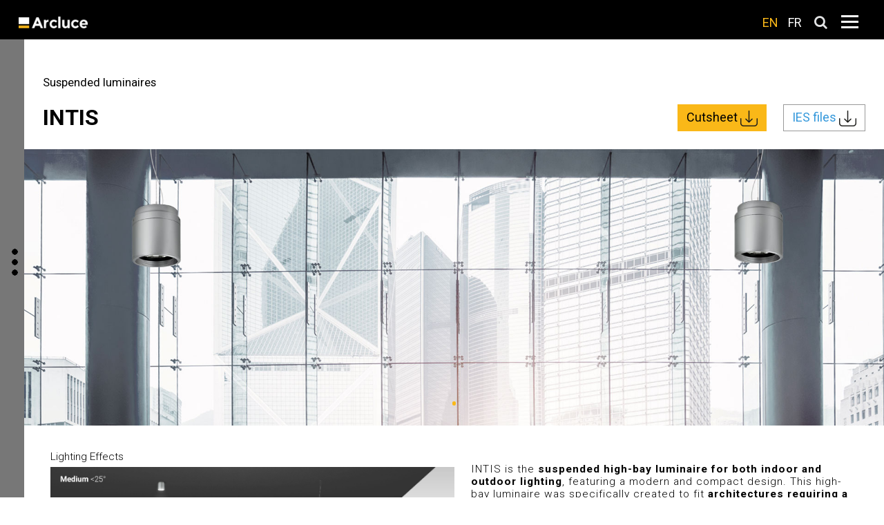

--- FILE ---
content_type: text/html; charset=UTF-8
request_url: https://arcluce-us.com/group/suspended/37/1043/3867
body_size: 9314
content:
<!DOCTYPE html>

<html class="no-js" lang="en" dir="ltr">


<head>
    <meta charset="utf-8">
    <meta name="viewport"
        content="initial-scale=1, maximum-scale=1, user-scalable=no, width=device-width, height=device-height">
    <meta http-equiv="X-UA-Compatible" content="IE=edge">
    <meta name="csrf-token" content="GDsf74NTODIpud79bm4mpyqu1dmTzmL6pWaNquY0">
    <title>    Arcluce | Suspended luminaires | INTIS suspended
</title>
        
    <meta property="og:title"
        content="Arcluce | Suspended luminaires | INTIS suspended">
    <meta property="twitter:title"
        content="Arcluce | Suspended luminaires | INTIS suspended">
    
    <meta name="description"
        content="INTIS is the suspended high-bay luminaire for both indoor and outdoor lighting, featuring a modern and compact design. This high-bay luminaire was sp...">
    <meta property="og:description"
        content="INTIS is the suspended high-bay luminaire for both indoor and outdoor lighting, featuring a modern and compact design. This high-bay luminaire was sp...">
    <meta property="twitter:description"
        content="INTIS is the suspended high-bay luminaire for both indoor and outdoor lighting, featuring a modern and compact design. This high-bay luminaire was sp...">
    
    <meta name="keywords"
        content="suspended">

    <link rel="alternate" hreflang="x-default" href="https://arcluce-us.com/group/suspended/37/1043/3867/">
    
    <link rel="alternate" hreflang="en" href="https://arcluce-us.com/group/suspended/37/1043/3867/?en">
    <link rel="alternate" hreflang="fr" href="https://arcluce-us.com/group/suspended/37/1043/3867/?fr">
    

    <!-- Favicon -->
    <link rel="apple-touch-icon" sizes="57x57" href="/img/favicon/apple-icon-57x57.png">
    <link rel="apple-touch-icon" sizes="60x60" href="/img/favicon/apple-icon-60x60.png">
    <link rel="apple-touch-icon" sizes="72x72" href="/img/favicon/apple-icon-72x72.png">
    <link rel="apple-touch-icon" sizes="76x76" href="/img/favicon/apple-icon-76x76.png">
    <link rel="apple-touch-icon" sizes="114x114" href="/img/favicon/apple-icon-114x114.png">
    <link rel="apple-touch-icon" sizes="120x120" href="/img/favicon/apple-icon-120x120.png">
    <link rel="apple-touch-icon" sizes="144x144" href="/img/favicon/apple-icon-144x144.png">
    <link rel="apple-touch-icon" sizes="152x152" href="/img/favicon/apple-icon-152x152.png">
    <link rel="apple-touch-icon" sizes="180x180" href="/img/favicon/apple-icon-180x180.png">
    <link rel="icon" type="image/png" sizes="192x192" href="/img/favicon/android-icon-192x192.png">
    <link rel="icon" type="image/png" sizes="32x32" href="/img/favicon/favicon-32x32.png">
    <link rel="icon" type="image/png" sizes="96x96" href="/img/favicon/favicon-96x96.png">
    <link rel="icon" type="image/png" sizes="16x16" href="/img/favicon/favicon-16x16.png">
    <link rel="manifest" href="/img/favicon/manifest.json">
    <meta name="msapplication-TileColor" content="#ffffff">
    <meta name="msapplication-TileImage" content="img/favicon/ms-icon-144x144.png">
    <meta name="theme-color" content="#ffffff">

        <link media="all" type="text/css" rel="stylesheet" href="https://arcluce-us.com/lib/libraries.css">

    <link media="all" type="text/css" rel="stylesheet" href="https://arcluce-us.com/style/style.css">

    <style>
        #cookie-bar {
            z-index: 2000;
            position: fixed;
            top: 0px;
            width: 100%;
            padding-top: 25px;
            padding-bottom: 25px;
        }

        #cookie-bar .cb-enable {
            background-color: #fab818;
            color: #000;
        }

        #cookie-bar a {
            text-decoration: underline;
        }

        #cookie-bar .cb-enable:hover {
            background-color: #000;
            color: #fab818;
            text-decoration: none;
        }

        .dropdown.topbar {
            display: inline;
            margin-right: 12px;
        }

        .dropdown.topbar button {
            font-weight: normal;
            background-color: transparent;
            color: #f1f2f3;
        }

        .dropdown.topbar.open .dropdown-toggle.btn-default:focus {
            background-color: #888;
        }

        .dropdown.topbar button .glyphicon {
            font-size: 8px;
            position: relative;
            top: -2px;
        }

        .dropdown.topbar ul {
            font-weight: normal;
            background-color: #444;
            color: #e1e2e3;
        }

        .dropdown.topbar ul li a {
            font-size: 1.5rem;
        }

        .dropdown.topbar ul li:hover a {
            background-color: #444;
            transform: none;
            line-height: 1.6;
        }
    </style>
        <style>
        .nogr {
            padding-left: 0;
            padding-right: 0;
        }

        .container-md.filters hr {
            display: block;
            height: 1px;
            border: 0;
            border-top: 1px solid #ccc;
            margin: 8px 0;
            padding: 0;
        }

        .table.borderless {
            border-collapse: separate !important;
            border-spacing: 2em 0 !important;
            /* Apply cell spacing */

        }

        .table.borderless tr th,
        .table.borderless tr td {
            overflow: hidden
        }

        .table.borderless tr th:last-child,
        .table.borderless tr td:last-child {
            width: 9em !important;
        }

        .table.borderless>thead>tr>th {
            border-bottom: none;
        }

        .table.borderless>thead>tr>th>h3 {
            margin-top: 0 !important;
        }

        .getout {
            margin: 0 -2em;
        }


        /* NEW STYLES */

        .yellow {
            color: #FAB818 !important;
            font-weight: 400;
            font-size: 1.6em;
            margin: 1.5em 0 -0.2em 0;
        }




        .f {
            font-size: small;
            font-weight: 300;
            line-height: 1.3em;
        }




        input[type='radio'] {
            -webkit-appearance: none;
            width: 22px;
            height: 22px;
            border: 1px solid darkgray;
            padding: initial;
            margin: 6px 2px -5px 0px;
            border-radius: 100%;
            outline: none;
        }

        input[type="radio"]:disabled {
            border: 1px solid lightgray;
        }

        input[type="radio"]:disabled+span {
            opacity: 0.4;
        }

        .paddingF {
            padding: 0px 20px 0px 20px;
        }


        .f.col-md-1 {
            /* width: auto; */
            min-width: 13%important;
        }

        @media (min-width: 992px) .col-md-1 {
            width: auto;
        }


        @media (min-width: 992px) .col-md-11 {
            width: 90%;
        }


        @media (min-width: 992px) .col-md-12 {
            width: 100%;
            padding-right: 35px;
        }

        @media (min-width: 1200px) {

            .seven-cols .col-md-1,
            .seven-cols .col-lg-1 {
                width: auto;
            }

            .seven-cols .col-md-1.narrow,
            .seven-cols .col-lg-1.narrow {
                width: auto;
            }

            .seven-cols .col-md-1.wide,
            .seven-cols .col-lg-1.wide {
                width: auto;
            }
        }

        @media (min-width: 1200px) {

            .six-cols .col-md-1,
            .six-cols .col-lg-1 {
                width: auto;
            }

            .six-cols .col-md-1.narrow,
            .six-cols .col-lg-1.narrow {
                width: auto;
            }

            .six-cols .col-md-1.wide,
            .six-cols .col-lg-1.wide {
                width: auto;
            }
        }
    </style>

    <!-- Libraries -->
    <script src="/lib/libraries.js"></script>
    <script>
        
        function __search(src) {
            var v = $(src).val();
            if (v) {
                window.location = '/search?' + $.param({
                    s: v
                });
            }
        }

        (function($) {
            $(function() {
                $('.ocSearch').on('click', function() {
                    $('#ModalProdotto').modal('hide');
                });
                $('#input-search-lens').on('click', function() {
                    __search('#input-search-text');
                    return false;
                });
                $('#input-search-text').on('keypress', function(e) {
                    if (e.which == 13) {
                        __search(this);
                        return false;
                    }
                });
            });
        })(jQuery)
    </script>

    <script type="text/javascript">
        var _iub = _iub || {};
        _iub.cons_instructions = _iub.cons_instructions || [];
        _iub.cons_instructions.push(["init", {
            api_key: "gMhfw4vDwjjHZvAb0hyHxl0BxUEsPlaK"
        }]);
    </script>
    <script type="text/javascript" src="https://cdn.iubenda.com/cons/iubenda_cons.js" async></script>

</head>

<body>


    <!-- Preloader -->
    <div id="top" class="se-pre-con"></div>
    <div class="container-header">
                <a href="/"><img class="logo logobig" src="/img/logo.png"></a>
        <div class="menu_search">
            <div class="input-group input-group--search">
                <a class="input-group--search__close">
                    <img src="/img/close_modal.png" />
                </a>
                <input type="text" class="form-control input-search-header" id="input-search-text">
                <span class="input-group-btn input-group-btn--lenteRicerca">
                    <a class="btn btn-default" id="input-search-lens" href="#">
                        <img src="/img/search.png" class="small img-search-header">
                    </a>
                </span>
            </div>
            <div class="ocSearch" style="cursor:pointer">
                <a href="/search" class="lang" color="white"
                    style="line-height:1rem; color:#e1e2e3; font-size:2rem; margin:0; padding:0; margin-right:11px">
                    <i class="fa fa-search"></i>
                </a>
                <!--<img class="ocSearch__btn OpenSearch" src="/img/searchW.png" />-->
            </div>
            <div class="spinner-master open_modal_menu">
                <input type="checkbox" id="spinner-form" />
                <label for="spinner-form" class="spinner-spin" data-toggle="modal"
                    data-target="#ModalMenuPrincipale">
                    <div class="spinner diagonal part-1"></div>
                    <div class="spinner horizontal"></div>
                    <div class="spinner diagonal part-2"></div>
                </label>
            </div>
        </div>
        <div class="container-fluid container--SelettoreLingua container--SelettoreLingua--is-visible">
            <div class="row">
                <div class="col-xs-12 col-sm-12 col-md-12 col-lg-12">

                    
                    
                    
                    
                    <a class="lang lang_en active
"
                        data-lang="en" href="https://arcluce-us.com/group/suspended/37/1043/3867/?en">EN</a>
                    
                    <a class="lang lang_fr "
                        data-lang="fr" href="https://arcluce-us.com/group/suspended/37/1043/3867/?fr">FR</a>
                    
                    
                </div>
            </div>
        </div>
    </div>



    
    <div class="wrapper_family">

        <div class="container latGrigio menu_sidebar">
    <div class="menu_sidebar_content">
        <!-- <a href="index" class="back"><span>&lt; BACK</span></a> -->
        <ul class="lista_menusidebar">
                                                <li>
                        <a href="/family/Bollardlights/29"
                            >
                            Bollard lights
                        </a>
                    </li>
                                    <li>
                        <a href="/family/Post-toplights/34"
                            >
                            Post-top lights
                        </a>
                    </li>
                                    <li>
                        <a href="/family/IngradeLuminaires/32"
                            >
                            Ingrade Luminaires
                        </a>
                    </li>
                                    <li>
                        <a href="/family/Recessedsteplights/36"
                            >
                            Recessed step lights
                        </a>
                    </li>
                                    <li>
                        <a href="/family/Wallandfacadeluminaires/31"
                            >
                            Wall and facade luminaires
                        </a>
                    </li>
                                    <li>
                        <a href="/family/Outdoorfloodlights/27"
                            >
                            Outdoor floodlights
                        </a>
                    </li>
                                    <li>
                        <a href="/family/Recessedceilingluminaires/35"
                            >
                            Recessed ceiling luminaires
                        </a>
                    </li>
                                    <li>
                        <a href="/family/Ceilingluminaires/33"
                            >
                            Ceiling luminaires
                        </a>
                    </li>
                                    <li>
                        <a href="/family/Suspendedluminaires/37"
                             class="active" >
                            Suspended luminaires
                        </a>
                    </li>
                                <p>&nbsp;</p>
                <hr>
                <li>
                                            <a href="/all-products">
                            All Products
                        </a>
                                    </li>
                    </ul>
    </div>
    <a href="#" id="aprichiudi_menusidebar" class="aprichiudi_sidebar" onclick="return false;">
        <img alt="menu laterale" src="/img/palliniVert.png">
    </a>
</div>

        <div class="container_page">
            <div class="row row-home_titolo_sezione">
                <div class="col-xs-12 col-sm-12 col-md-12 col-lg-12 col col-h1page">
                                            <span class="category"><a style="font-weight:normal; color:black"
                                href="/family/Suspendedluminaires/37">Suspended luminaires</a></span>
                                        <h1>INTIS

                        <a target="_blank" class="pull-right align-top"
                            href="/download/INTIS/IESfiles/37/1043">
                            <button type="button" class="btn pull-right btn-md bBianco2">IES files <img
                                    src="/img/downloadicon.png" /></button>
                        </a>

                        <button type="button" class="btn pull-right btn-md bSpacer"> </button>

                        <a target="_blank" class="pull-right align-top"
                            href="/download/INTIS/Cutsheet/37/1043">
                            <button type="button" class="btn pull-right btn-md bGiallo2">Cutsheet <img
                                    src="/img/downloadicon.png" /></button>
                        </a>

                    </h1>
                </div>
            </div>


            

            <div class="swiper-container swiper-containerpage">
                <style>
                                            .swiper-container #swiper-slide-2269 .background {
                            background-image: url('/storage/img/frontend/models/showreel/intis_sospensione_top0.jpg');
                        }
                                            .swiper-container #swiper-slide-2270 .background {
                            background-image: url('/storage/img/frontend/models/showreel/intis_sospensione_top1.jpg');
                        }
                                    </style>
                <div class="swiper-wrapper">
                                            <div id="swiper-slide-2269" title="INTIS (us)"
                            class="swiper-slide">
                            <div class="background"></div>
                        </div>
                                            <div id="swiper-slide-2270" title="INTIS (us)"
                            class="swiper-slide">
                            <div class="background"></div>
                        </div>
                                    </div>
                <div class="swiper-button-next swiper-button-next--page"></div>
                <div class="swiper-button-prev swiper-button-prev--page"></div>
                <div class="swiper-pagination"></div>
            </div>
            




            <div class="container corpoSC">
                <div class="row">

                    
                                            <div class="col--FascioLuceSx col-xs-6 col-sm-6 col-md-6 col-lg-6 zeroMargini">
                            <span class="fascio_luce">Lighting Effects </span>
                            <div class="wrapper_swiper-container-fascioluce">
                                <div class="swiper-container swiper-container-fascioluce gallery-top">
                                    <div class="swiper-wrapper">
                                                                                    <div class="swiper-slide"
                                                style="background-image:url(/storage/img/frontend/models/lightshape/intis_mb-dd.jpg)"> </div>
                                                                                    <div class="swiper-slide"
                                                style="background-image:url(/storage/img/frontend/models/lightshape/intis_fb-dd.jpg)"> </div>
                                                                                    <div class="swiper-slide"
                                                style="background-image:url(/storage/img/frontend/models/lightshape/intis_vb-dd.jpg)"> </div>
                                                                            </div>
                                </div>
                                <div class="swiper-container swiper-container-fascioluce gallery-thumbs">
                                    <div class="swiper-wrapper">
                                                                                    <div class="swiper-slide">
                                                <img src="/storage/img/frontend/pictbeam/mb-dd.jpg"
                                                    title="medium" />
                                            </div>
                                                                                    <div class="swiper-slide">
                                                <img src="/storage/img/frontend/pictbeam/fb-dd.jpg"
                                                    title="flood" />
                                            </div>
                                                                                    <div class="swiper-slide">
                                                <img src="/storage/img/frontend/pictbeam/vb-dd.jpg"
                                                    title="very wide flood" />
                                            </div>
                                                                            </div>
                                </div>
                            </div>
                        </div>
                                        

                    
                    <div class="col--FascioLuceDx col-xs-6 col-sm-6 col-md-6 col-lg-6 zeroMargini ill">
                        <p>INTIS is the<strong> suspended high-bay luminaire for both indoor and outdoor lighting</strong>, featuring a modern and compact design. This high-bay luminaire was specifically created to fit <strong>architectures requiring a powerful but discreet illumination.   </strong></p><ul><li><b>Compact and minimal design</b>, that integrates seamlessly into interior and exterior environments; sturdy and resistant structure</li><li><b>Versatility</b>: the wide range of optics (with narrow, flood and ultra-wide beam) and color temperatures ensure the maximum customization of light effects</li><li><b>Applications</b>: illumination of shops, hotels, restaurants, kitchens, retail, exhibition areas, porches, stations, railway platforms and ticket offices</li><li>Available with <b>Bluetooth Low Energy</b>  technology to enable remote control</li><li><b>Versions</b>: INTIS can be suspended or ceiling-mounted.</li></ul><p><strong><br></strong></p>
                    </div>
                    
                </div>
                

                <a name="products"></a>

                <a id="segnaposto_versione"></a>
                <div class="container schede">

                    
                    <ul style="padding-left:0" class="nav nav-tabs" role="tablist">
                        <li role="presentation" class="active">
                            <a href="#versioni" role="tab" data-toggle="tab">Versions</a>
                        </li>
                                                
                                                    <li role="presentation">
                                <a role="tab" href="https://arcluce-us.com/download/INTIS/Assemblyinstructions/37/1043/3867/124458" target="_blank"
                                    class="list-group-item">Installation instructions</a>
                            </li>
                                            </ul>

                    


                    
                    <div class="tab-content tab-content-schede">

                        
                        <div role="tabpanel" class="tab-pane fade in active" id="versioni">
                            <div class="container_dettagliversione container_dettagliversione_3867"
                                style="display: block;">
                                <div class="container-md versione paddingStd">
                                    <div class="row">
                                        <div class="col col-immagine col-xs-4 col-sm-3 col-md-3 col-lg-3">
                                                                                            <img alt="Arcluce, Suspended-mount light luminaires, INTIS"
                                                    src="/storage/img/frontend/groups/intis210_new_sospensione.jpg"
                                                    class="img-responsive">
                                                                                    </div>
                                        <div class="col col--pittogrammi col-xs-8 col-sm-9 col-md-9 col-lg-9">
                                            <div class="row note-cert">
                                                <div class="col col-xs-12 col-sm-6 col-md-6 col-lg-6">
                                                    <span class="NotaLente">suspended</span>
                                                </div>
                                                <div class="col col-xs-12 col-sm-6 col-md-6 col-lg-6">
                                                    <div class="zeroMargini certificati_family">
                                                                                                                                                                                    <div class="cert"
                                                                    style="margin:0; padding:0; margin-right:8px; margin-bottom:8px; z-index:1000; background-image: url('/storage/img/frontend/pg_us/ip66.jpg');">
                                                                </div>
                                                                                                                                                                                                                                                <div class="cert"
                                                                    style="margin:0; padding:0; margin-right:8px; margin-bottom:8px; z-index:1000; background-image: url('/storage/img/frontend/pg_us/ik8.jpg');">
                                                                </div>
                                                                                                                                                                                                                                                <div class="cert"
                                                                    style="margin:0; padding:0; margin-right:8px; margin-bottom:8px; z-index:1000; background-image: url('/storage/img/frontend/pg_us/ul_usa.jpg');">
                                                                </div>
                                                                                                                                                                                                                                                                                                 
                                                    </div>
                                                </div>
                                            </div>
                                            <div class="row">
                                                <div
                                                    class="col col-sezione col-xs-7 col-sm-5 col-md-5 col-lg-5 col-xs-offset-5 col-sm-offset-7 col-md-offset-7 col-lg-offset-7">
                                                                                                            <img alt=""
                                                            src="/storage/img/frontend/dimensions/intis210_sospensione_dim.jpg"
                                                            class="img-responsive">
                                                                                                    </div>
                                            </div>
                                        </div>
                                    </div>
                                </div>

                                
                                <div class="yellow">Product Configurator</div>
                                <div id="cutsheet-selector">

                                </div>
                                




                            </div>

                            
                                                        
                        </div>

                        

                        
                                                


                    </div>
                    

                </div>
            </div>
            <div class="container-fluid wrapper-prodotti_correlati">
                <div class="container container-prodotti_correlati">
                    <div class="row titolo">
                        <div class="col col-xs-12 col-sm-12 col-md-12 col-lg-12">
                            <h3>Others: Suspended luminaires</h3>
                        </div>
                    </div>
                    <div class="row prodotti">
                        <div class="swiper-container swiper-container_prodotti-correlati swiper-container-horizontal"
                            style="height: 361.25px;">
                            <div class="swiper-wrapper">
                                                                                                                                                                                <div class="swiper-slide thumbs-correlati swiper-slide-active"
                                            style="width: 281.25px; margin-right: 15px;">
                                            <a
                                                href="/model/CONOCatenary/37/1176">

                                                                                                    <img alt="Catenary urban lighting luminaire with a classical conical shape design"
                                                        src="/storage/img/frontend/groups/Arcluce-CONO-catenary-comfort-darksky.jpg"
                                                        class="img-responsive thumbs-versioni">
                                                
                                            </a>
                                            <a
                                                href="/model/CONOCatenary/37/1176">CONO Catenary</a>
                                        </div>
                                                                                                </div>
                            <!-- Add Arrows -->
                            <div class="swiper-button-next swiper-button-next--relatedproduct"></div>
                            <div class="swiper-button-prev swiper-button-prev--relatedproduct swiper-button-disabled">
                            </div>
                        </div>
                    </div>
                </div>
            </div>

        </div>
    </div>


    <!-- modal popup -->
    <div id="ArcticlePupup">

    </div>


    



    <script type='text/javascript'>
        piAId = '1044111';
        piCId = '223111';
        piHostname = 'marketing.arcluce-us.com';
        (function() {
            function async_load() {
                var s = document.createElement('script');
                s.type = 'text/javascript';
                s.src = ('https:' == document.location.protocol ? 'https://' : 'http://') + piHostname + '/pd.js';
                var c = document.getElementsByTagName('script')[0];
                c.parentNode.insertBefore(s, c);
            }
            if (window.attachEvent) {
                window.attachEvent('onload', async_load);
            } else {
                window.addEventListener('load', async_load, false);
            }
        })();
    </script>

    <!-- Cookie Bar Setup -->
    <script type="text/javascript">
        var _iub = _iub || [];
        _iub.csConfiguration = {
            "askConsentAtCookiePolicyUpdate": true,
            "consentOnContinuedBrowsing": false,
            "invalidateConsentWithoutLog": true,
            "perPurposeConsent": true,
            "siteId": 326359,
            "whitelabel": false,
            "cookiePolicyId": 277814,
            "lang": "en",
            "banner": {
                "acceptButtonCaptionColor": "#000000",
                "acceptButtonColor": "#ffcc00",
                "acceptButtonDisplay": true,
                "backgroundColor": "#000001",
                "closeButtonRejects": true,
                "customizeButtonCaptionColor": "#FFFFFF",
                "customizeButtonColor": "#888888",
                "customizeButtonDisplay": true,
                "explicitWithdrawal": true,
                "position": "float-bottom-right",
                "rejectButtonCaptionColor": "#FFFFFF",
                "rejectButtonColor": "#555555",
                "rejectButtonDisplay": true,
                "textColor": "white"
            }
        };
    </script>
    <script type="text/javascript" src="//cdn.iubenda.com/cs/iubenda_cs.js" charset="UTF-8" async></script>

    
        <div class="modal fade" id="ModalMenuPrincipale" role="dialog">
    <div class="modal-dialog">
        <!-- Modal content-->
        <div class="modal-content">
            <div class="container-fluid container-menu_principale">
                <div class="row">
                    <div class="col">
                        <ul class="primolivello" id="menuprinc_primolivello">
                                                                                                <li>
                                        <a href="#" id="menu_entry_51"
                                            onclick="menu_princ_apri('menutag_51'); return false;">Products by Type</a>
                                    </li>
                                                                                                                                                            <li>
                                                                                    <a href="/news" id="menu_entry_3"
                                                onclick="menu_princ_link('/news'); return false;">News and events</a>
                                                                            </li>
                                                                    <li>
                                                                                    <a href="/project" id="menu_entry_4"
                                                onclick="menu_princ_link('/project'); return false;">Projects</a>
                                                                            </li>
                                                                    <li>
                                                                                    <a href="#" id="menu_entry_5"
                                                onclick="menu_princ_apri('menutag_company'); return false;">Company</a>
                                                                            </li>
                                                                    <li>
                                                                                    <a href="/download" id="menu_entry_6"
                                                onclick="menu_princ_link('/download'); return false;">Downloads</a>
                                                                            </li>
                                                                    <li>
                                                                                    <a href="/technical-files" id="menu_entry_7"
                                                onclick="menu_princ_link('/technical-files'); return false;">Technical files</a>
                                                                            </li>
                                                                    <li>
                                                                                    <a href="/contacts" id="menu_entry_8"
                                                onclick="menu_princ_link('/contacts'); return false;">Contacts</a>
                                                                            </li>
                                                            
                            <ul class="secondolivello" id="menuprinc_secondolivello">
                                                                                                            <a class="chiudi_secondolivello_xxs"><img src="/img/leftarr-48-w.png" /></a>
                                        <div class="menutag_51">
                                                                                                                                                <li>
                                                        <a href="/family/Bollardlights/29"
                                                            onclick="menu_princ_link('/family/Bollardlights/29'); return false">Bollard lights</a>
                                                    </li>
                                                                                                    <li>
                                                        <a href="/family/Post-toplights/34"
                                                            onclick="menu_princ_link('/family/Post-toplights/34'); return false">Post-top lights</a>
                                                    </li>
                                                                                                    <li>
                                                        <a href="/family/IngradeLuminaires/32"
                                                            onclick="menu_princ_link('/family/IngradeLuminaires/32'); return false">Ingrade Luminaires</a>
                                                    </li>
                                                                                                    <li>
                                                        <a href="/family/Recessedsteplights/36"
                                                            onclick="menu_princ_link('/family/Recessedsteplights/36'); return false">Recessed step lights</a>
                                                    </li>
                                                                                                    <li>
                                                        <a href="/family/Wallandfacadeluminaires/31"
                                                            onclick="menu_princ_link('/family/Wallandfacadeluminaires/31'); return false">Wall and facade luminaires</a>
                                                    </li>
                                                                                                    <li>
                                                        <a href="/family/Outdoorfloodlights/27"
                                                            onclick="menu_princ_link('/family/Outdoorfloodlights/27'); return false">Outdoor floodlights</a>
                                                    </li>
                                                                                                    <li>
                                                        <a href="/family/Recessedceilingluminaires/35"
                                                            onclick="menu_princ_link('/family/Recessedceilingluminaires/35'); return false">Recessed ceiling luminaires</a>
                                                    </li>
                                                                                                    <li>
                                                        <a href="/family/Ceilingluminaires/33"
                                                            onclick="menu_princ_link('/family/Ceilingluminaires/33'); return false">Ceiling luminaires</a>
                                                    </li>
                                                                                                    <li>
                                                        <a href="/family/Suspendedluminaires/37"
                                                            onclick="menu_princ_link('/family/Suspendedluminaires/37'); return false">Suspended luminaires</a>
                                                    </li>
                                                                                                <hr>
                                                <li>
                                                    <a href="/all-products">
                                                        All Products
                                                    </a>
                                                </li>
                                                                                    </div>
                                                                                                                                                                                <a class="chiudi_secondolivello_xxs"><img src="/img/leftarr-48-w.png" /></a>
                                                                                    <div class="menutag_news">
                                                                                                                                            </div>
                                                                                                                    <a class="chiudi_secondolivello_xxs"><img src="/img/leftarr-48-w.png" /></a>
                                                                                    <div class="menutag_projects">
                                                                                                                                            </div>
                                                                                                                    <a class="chiudi_secondolivello_xxs"><img src="/img/leftarr-48-w.png" /></a>
                                                                                    <div class="menutag_company">
                                                                                                                                                                                                                        <li>
                                                                <a href="/company"
                                                                    onclick="menu_princ_link('/company'); return false">Company</a>
                                                            </li>
                                                                                                                                                                                                                                <li>
                                                                <a href="/company/lightcontrol"
                                                                    onclick="menu_princ_link('/company/lightcontrol'); return false">LIGHT CONTROL</a>
                                                            </li>
                                                                                                                                                                                                                                                        </div>
                                                                                                                    <a class="chiudi_secondolivello_xxs"><img src="/img/leftarr-48-w.png" /></a>
                                                                                    <div class="menutag_download">
                                                                                                                                            </div>
                                                                                                                    <a class="chiudi_secondolivello_xxs"><img src="/img/leftarr-48-w.png" /></a>
                                                                                    <div class="menutag_tecnical-files">
                                                                                                                                            </div>
                                                                                                                    <a class="chiudi_secondolivello_xxs"><img src="/img/leftarr-48-w.png" /></a>
                                                                                    <div class="menutag_contacts">
                                                                                                                                            </div>
                                                                                                                                        </ul>
                        </ul>
                    </div>
                </div>
            </div>

            
        </div>
    </div>
</div>
    <div class="container-md zeroMargini preFooter">
<div class="row">
<div class="col-xs-12 col-sm-12 col-md-12 col-lg-12 col-pallini"><a href="#" onclick="return false;" id="aprichiudi_footer"> <img alt="pallini" src="/img/palliniOrizz.png" /> </a></div>
</div>
<div class="container hidden_footer">
<div class="col-xs-12 col-sm-8 col-md-4 col-lg-4 col-indice"><img alt="Brand" src="/img/logo.png" class="logoNav" />
<div class="col-xs-4 col-sm-4 col-md-4 col-lg-4 col">
<ul>
<li><a href="/">Home</a></li>
<li><a class="jsApriMenuInterni">Products</a></li>
<li><a href="/project">Projects</a></li>
<li><a href="/download">Downloads</a></li>
<li><a href="/technical-files">Technical Files</a></li>
</ul>
</div>
<div class="col-xs-4 col-sm-4 col-md-4 col-lg-4 col">
<ul>
<li><a href="/company">Company</a></li>
<li><a href="/news">News and events</a></li>
<li><a href="/contacts">Contacts</a></li>
</ul>
</div>
<div class="col-xs-4 col-sm-4 col-md-4 col-lg-4 col">
<ul>
<li><a href="/warranty">Warranty</a></li>
<li><a href="/privacy">Privacy</a></li>
<li><a href="/cookie_policy">Cookie Policy</a></li>
<li><a href="/use">Terms of use</a></li>
</ul>
</div>
<!-- RICERCA AVANZATA EN -->
<div style="clear: left; border: 1px solid #fab818; margin: 0px 0px 30px 0px; padding: 15px 15px 0px 15px; border-radius: 5px;">
<p style="font-weight: 300;">Quickly find what you need<br /><a href="/advancedsearch" style="font-size: large; font-weight: bold; color: #fab818;">Advanced Search</a></p>
</div>
<!-- RICERCA AVANZATA EN --></div>
<div class="col-xs-12 col-sm-4 col-md-4 col-lg-4 col-social"><hr class="hidden-sm hidden-md hidden-lg" />
<h2 id="centrato">FOLLOW US ON SOCIAL</h2>
<div class="social"><a href="https://www.linkedin.com/company/arcluce" target="_blank" rel="noopener"><i class="fa fa-linkedin" aria-hidden="true"></i></a> <a href="https://www.instagram.com/arcluce/" target="_blank" rel="noopener"><i class="fa fa-instagram" aria-hidden="true"></i></a> <a href="https://www.facebook.com/Arcluce" target="_blank" rel="noopener"><i class="fa fa-facebook" aria-hidden="true"></i></a> <a href="https://www.youtube.com/channel/UCbZrqirTZ3wUCHHa8YQX0LA" target="_blank" rel="noopener"><i class="fa fa-youtube-play" aria-hidden="true"></i></a> <a href="https://twitter.com/arcluce" target="_blank" rel="noopener"><i class="fa fa-twitter-square" aria-hidden="true"></i></a> <a href="https://it.pinterest.com/arcluce" target="_blank" rel="noopener"><i class="fa fa-pinterest" aria-hidden="true"></i></a></div>
<div class="col-xs-12 col-sm-12 col-md-12 col-lg-12 lingue">        <a class="lang lang_en active" data-lang="en" href="https://arcluce-us.com/group/suspended/37/1043/3867/?en">EN</a>
        <a class="lang lang_fr" data-lang="fr" href="https://arcluce-us.com/group/suspended/37/1043/3867/?fr">FR</a></div>
</div>
<div class="col-xs-12 col-sm-12 col-md-4 col-lg-4 col-newsletter"><hr class="hidden-md hidden-lg" />
<h2>STAY IN TOUCH</h2>
<p class="txtFooter">Join Arcluce world to stay tuned with our news</p>
<a class="btn bGiallo" href="/newsletter" style="margin-top: 10px; border-radius: 2px;">Subscribe to Newsletter <img src="/img/blackArrow.png" /></a></div>
</div>
</div>


<div class="endStripe">
    <div class="container">
        <div class="row">
            <div class="col-xs-12 col-sm-12 col-md-12 col-lg-12 col">


                <span class="contact"><a href="/contacts#elencoInd">© Arcluce North America Inc.</a></span>



                <a href="#top" class="backtop">TOP<img alt="freccia verso l'alto" src="/img/frecciaUp.png"></a>
            </div>
        </div>
    </div>
</div>

<span id="bottom"></span>

<script src="/js/general_scripts.js"></script>
<script src="/js/components.js"></script>
<script src='https://www.google.com/recaptcha/api.js'></script>
<script src="/js/jquery.xform.js"></script>

<!-- Google tag (gtag.js) -->
    <script async src="https://www.googletagmanager.com/gtag/js?id=G-50TL5P90MM"></script>
    <script>
    window.dataLayer = window.dataLayer || [];
    function gtag(){dataLayer.push(arguments);}
    gtag('js', new Date());
    gtag('config', 'G-50TL5P90MM');
</script>


        <script>

	$('img').on("error", function() {
		$(this).attr('title', $(this).attr('src'));
		$(this).attr('src', '/img/groupplaceholder.jpg');
	});

</script>    <script>
        (function($) {
            $(function() {

                $('.product-modal-tr').on('click', function() {
                    var id = $(this).attr('data-id');
                    var code = $(this).attr('data-code');
                    $('#ArcticlePupup').load('/product/' + code +
                        '/37/1043/3867/' + id,
                        function() {
                            $('.gallery-items', '#ModalProdottoContent').imagelistexpander({
                                prefix: "gallery-"
                            });
                            $('#ModalProdotto').attr('data-id', id).modal('show');
                        });
                    history.pushState(null, null,
                        "https://arcluce-us.com/group/suspended/37/1043/3867/?en&code=" + code + "&id=" +
                        id + "#products");
                    $('a.lang.lang_it').attr("href", "https://arcluce-us.com/group/suspended/37/1043/3867/?it&code=" + code + "&id=" +
                        id + "#products");
                    $('a.lang.lang_en').attr("href", "https://arcluce-us.com/group/suspended/37/1043/3867/?en&code=" + code + "&id=" +
                        id + "#products");
                    $('a.lang.lang_fr').attr("href", "https://arcluce-us.com/group/suspended/37/1043/3867/?fr&code=" + code + "&id=" +
                        id + "#products");
                    $('a.lang.lang_de').attr("href", "https://arcluce-us.com/group/suspended/37/1043/3867/?de&code=" + code + "&id=" +
                        id + "#products");
                });

                if ('3867') {
                    $('.radio-ver-' + 3867).prop('checked', false);
                    $('#radio-ver-std-' + 3867).prop('checked', true).click();
                }

                $('.radio-ver').on('click', function() {

                    var id = $(this).attr('data-id');
                    if (id) {
                        var key = $(this).attr('data-key');

                        if (key != 'std') {
                            $('#radio-ver-all-' + id).prop('checked', true);
                        }

                        var data = {};
                        $('.radio-ver-' + id).each(function() {
                            if ($(this).prop('checked')) {
                                var key = $(this).attr('data-key');
                                var val = $(this).attr('data-val');
                                data[key] = val;
                            }
                        });
                        $('.tr-ver-' + id).each(function() {
                            for (var k in data) {
                                var v = $(this).attr('data-' + k);

                                if ((data[k] != '+') && ($(this).attr('data-' + k) != data[
                                        k])) {
                                    //console.log($(this).attr('data-'+k)+' = '+data[k]);
                                    $(this).hide();
                                    return;
                                }
                            }
                            $(this).show();
                        });
                    }
                });

                $('.radio-reset').on('click', function() {
                    var id = $(this).attr('data-id');
                    if (id) {
                        $('.radio-ver-' + id).prop('checked', false);
                        $('#radio-ver-std-' + id).prop('checked', true).click();
                    }
                    return false;
                });

                $('#ArcticlePupup').on('hidden.bs.modal', function(e) {
                    history.pushState(null, null,
                        "https://arcluce-us.com/group/suspended/37/1043/3867/?en#products");
                    $('a.lang.lang_it').attr("href", "https://arcluce-us.com/group/suspended/37/1043/3867/?it#products");
                    $('a.lang.lang_en').attr("href", "https://arcluce-us.com/group/suspended/37/1043/3867/?en#products");
                    $('a.lang.lang_fr').attr("href", "https://arcluce-us.com/group/suspended/37/1043/3867/?fr#products");
                    $('a.lang.lang_de').attr("href", "https://arcluce-us.com/group/suspended/37/1043/3867/?de#products");
                });

            });
        })(jQuery)

        function getUrlVars() {
            var vars = {};
            var parts = window.location.href.replace(/[?&]+([^=&]+)=([^&]*)/gi, function(m, key, value) {
                vars[key] = value;
            });
            //console.log(vars);
            return vars;
        }

        $(function() {
            var params = getUrlVars();
            var urlg =
                '/group/suspended/37/1043/3867';
            if (typeof(params.code) !== 'undefined' && typeof(params.id) !== 'undefined') {
                var url = '/product/' + params.code +
                    '/37/1043/3867/' + params.id;
                $('#ArcticlePupup').load(url, function() {
                    $('.gallery-items', '#ModalProdottoContent').imagelistexpander({
                        prefix: "gallery-"
                    });
                    $('#ModalProdotto').attr('data-id', params.id).modal('show');
                });
                $('a.lang.lang_it').attr("href", urlg + "/?it&code=" + params.code + "&id=" + params.id +
                    "#products");
                $('a.lang.lang_en').attr("href", urlg + "/?en&code=" + params.code + "&id=" + params.id +
                    "#products");
                $('a.lang.lang_fr').attr("href", urlg + "/?fr&code=" + params.code + "&id=" + params.id +
                    "#products");
                $('a.lang.lang_de').attr("href", urlg + "/?de&code=" + params.code + "&id=" + params.id +
                    "#products");

            } else {
                $('a.lang.lang_it').attr("href", urlg + "/?it");
                $('a.lang.lang_en').attr("href", urlg + "/?en");
                $('a.lang.lang_fr').attr("href", urlg + "/?fr");
                $('a.lang.lang_de').attr("href", urlg + "/?it");
            }

            $("#cutsheet-selector").load(
                "/cutsheet/selector/37/1043/3867",
                function() {});

        });

        // load and replace target
        $.fn.loadWith = function(u) {
            var c = $(this);
            $.get(u, function(d) {
                c.replaceWith(d);
            });
        };
    </script>
    
</body>

</html>


--- FILE ---
content_type: text/html; charset=UTF-8
request_url: https://arcluce-us.com/cutsheet/selector/37/1043/3867
body_size: 2778
content:
<div class="wrapper-FiltroVersione comp2 getout">

    <form method="POST" action="https://arcluce-us.com/cutsheet/selector" accept-charset="UTF-8" id="filtersform"><input name="_token" type="hidden" value="GDsf74NTODIpud79bm4mpyqu1dmTzmL6pWaNquY0">
    <input name="familyid" type="hidden" value="37">
    <input name="modelid" type="hidden" value="1043">
    <input name="groupid" type="hidden" value="3867">
        
    

    <div class="container-md filters paddingF">

        <div class="row  seven-cols ">

            <div class="f col-lg-1 col-md-4 col-sm-4 col-xs-12 narrow">
                <h3 class="small-black">
                    <nobr>Family-Model</nobr>
                </h3>
                <hr>
                                                            <input name="familymodel" type="hidden" value="L-IN">
                        <input class="filter"  checked="checked" name="familymodel" type="radio" value="L-IN">
                                        <b>L-IN</b><br />
                            </div>




            

                            <div class="f col-lg-1 col-md-4 col-sm-4 col-xs-12">
                    <h3 class="small-black">
                        <nobr>Size</nobr>
                    </h3>
                    <hr>
                                                                        <input name="mandatory" type="hidden" value="7">
                            <input class="filter"  checked="checked" name="mandatory" type="radio" value="7">
                                                <span><b>7</b>
                            8&quot; 5/16<br /></span>
                                    </div>
            
            
                            <div class="f col-lg-1 col-md-4 col-sm-4 col-xs-12">
                    <h3 class="small-black">
                        <nobr>Height</nobr>
                    </h3>
                    <hr>
                                                                        <input name="type" type="hidden" value="0">
                            <input class="filter"  checked="checked" name="type" type="radio" value="0">
                                                <span><b>0</b>
                            8&quot; 21/32<br /></span>
                                    </div>
            
            
            <div class="f col-lg-1 col-md-4 col-sm-4 col-xs-12">
                <h3 class="small-black">Optics</h3>
                <hr>

                                    
                    <nobr>
                                                                                    <input class="filter" name="optics" type="radio" value="2">
                                                                            <span><b>2</b> medium &lt;25°<br /></span>
                    </nobr>
                                    
                    <nobr>
                                                                                    <input class="filter" name="optics" type="radio" value="4">
                                                                            <span><b>4</b> wide flood &lt;60°<br /></span>
                    </nobr>
                                    
                    <nobr>
                                                                                    <input class="filter" name="optics" type="radio" value="5">
                                                                            <span><b>5</b> ultra-wide flood &gt;60°<br /></span>
                    </nobr>
                            </div>

            
            <div class="f col-lg-1 col-md-4 col-sm-4 col-xs-12 narrow">
                <h3 class="small-black">CCT</h3>
                <hr>
                                    <nobr>
                                                                                    <input class="filter" name="cct" type="radio" value="3">
                                                                            <span><b>3</b>
                            3000K<br /></span>
                    </nobr>
                                    <nobr>
                                                                                    <input class="filter" name="cct" type="radio" value="4">
                                                                            <span><b>4</b>
                            4000K<br /></span>
                    </nobr>
                            </div>

            
            <div class="f col-lg-1 col-md-4 col-sm-4 col-xs-12">
                <h3 class="small-black">Color</h3>
                <hr>
                                    <nobr>
                                                                                    <input class="filter" name="color" type="radio" value="US-16">
                                                                            <span><b>US-16</b>
                            Grey<br /></span>
                    </nobr>
                                    <nobr>
                                                                                    <input class="filter" name="color" type="radio" value="US-21">
                                                                            <span><b>US-21</b>
                            Aluminium<br /></span>
                    </nobr>
                            </div>

            
            <div class="f col-lg-1 col-md-4 col-sm-4 col-xs-12 wide">
                <h3 class="small-black">Wiring</h3>
                <hr>
                                    <nobr>
                                                    <input name="wiring" type="hidden" value="S">
                            <input class="filter"  checked="checked" name="wiring" type="radio" value="S">
                                                <span><b>S</b>
                            120-277V 60Hz / 0-10V<br /></span>
                    </nobr>
                            </div>




        </div>

        <div class="col-md-12">
            <p> </p>
            <hr />
            <div class="pull-left">
                <input id="reset" class="btn btn-primary center-block" type="button" value="RESET"
                    style="width:200px; font-size:1em; font-weight:400; margin-bottom:30px">
            </div>
        </div>



        </form>
    </div>
</div>

<div class="container-md tabella paddingStd">
    <table class="table table-hover" style="margin-bottom:1em">
        <thead>
            <tr>
                <th>Code</th>
                <th>Optics</th>
                <th>Watt</th>
                <th>Lumen</th>
                <th class="hidden--xxs">CCT</th>
                <th class="hidden--xxs">CRI</th>
                <th class="hidden--xxs">Wiring</th>
                <th class="hidden--xxs">A</th>
                <th class="hidden--xxs">B</th>
                <th class="hidden--xxs">C</th>
                </th>
            </tr>
        </thead>
        <tbody>

            <tr class="cursor-pointer product-modal-tr tr-ver-3867"
                data-id="" data-code=""
                data-lucecol="" data-tempcol=""
                data-wiring=""
                data-std="or" data-keyboard="true">

                
                <td scope="row">
                    <span style="font-weight:bold!important">
                        L-IN70***S
                    </span>
                </td>

                
                <td>
                    
                    
                    
                </td>

                
                <td></td>

                
                <td></td>

                
                <td class="hidden--xxs">
                    
                    
                    
                </td>

                
                <td class="hidden--xxs">
                    
                    
                    
                </td>

                
                <td class="hidden--xxs">
                    
                    
                    
                    
                </td>

                
                <td class="hidden--xxs">
                    
                    
                    
                    
                </td>

                
                <td class="hidden--xxs">
                    
                    
                </td>

                
                <td class="hidden--xxs">
                    
                    
                </td>
            </tr>

        </tbody>
    </table>
    </div>

<script>
    $(function() {
        $('.product-modal-tr').on('click', function() {
            var urlg =
                '/group/suspended/37/1043/3867';
            var id = $(this).attr('data-id');
            var code = $(this).attr('data-code');
            $('#ArcticlePupup').load('/product/' + code +
                '/37/1043/3867/' + id,
                function() {
                    $('.gallery-items', '#ModalProdottoContent').imagelistexpander({
                        prefix: "gallery-"
                    });
                    $('#ModalProdotto').attr('data-id', id).modal('show');
                });
            history.pushState(null, null, urlg + "/?en&code=" + code + "&id=" +
                id + "#products");
            $('a.lang.lang_it').attr("href", urlg + "/?it&code=" + code + "&id=" + id + "#products");
            $('a.lang.lang_en').attr("href", urlg + "/?en&code=" + code + "&id=" + id + "#products");
            $('a.lang.lang_fr').attr("href", urlg + "/?fr&code=" + code + "&id=" + id + "#products");
            $('a.lang.lang_de').attr("href", urlg + "/?de&code=" + code + "&id=" + id + "#products");
        });

        $('input[type=radio]').on('change', function() {
            $.ajax({
                data: $(this).closest("form").serialize(),
                type: $(this).closest("form").attr('method'),
                url: $(this).closest("form").attr('action'),
                success: function(response) {
                    $('#cutsheet-selector').html(response);
                }
            });
        });

        $('#filtersform').submit(function(e) {
            e.preventDefault();
            return false;
        });

        //reset form
        $("#reset").click(function() {
            $("#cutsheet-selector").load(
                "/cutsheet/selector/37/1043/3867");
        });
    });
</script>


--- FILE ---
content_type: text/css
request_url: https://arcluce-us.com/style/style.css
body_size: 39484
content:
/*Less Hat */
/* Bootstrap custom variables */
/* Bootstrap Config */
@import url(https://fonts.googleapis.com/css?family=Roboto:100,100i,300,300i,400,400i,500,500i,700,700i,900,900i);
@import url(https://fonts.googleapis.com/css?family=Roboto+Condensed:300,300i,400,400i,700,700i);
.table-striped > tbody > tr:nth-of-type(odd) {
  background-color: rgba(0, 0, 0, 0.1);
}
h1,
h2,
h3,
h4,
h5,
h6 {
  font-style: normal;
  text-transform: none;
}
p {
  font-weight: 300;
}
p {
  font-style: normal;
  text-transform: none;
}
p a,
p a:active,
p a:focus,
p a:visited,
p a:hover {
  font-family: 'Roboto';
  font-weight: 300;
  font-style: inherit;
  text-transform: inherit;
  text-decoration: underline;
}
p a:hover {
  text-decoration: underline;
  color: #fab818;
}
a:hover {
  color: #fab818 !important;
}
.paddingStd {
  padding: 0px 35px;
}
#titolo {
  color: #fab818;
}
#titolino {
  color: white;
  font-weight: 300;
}
#bianco {
  color: white;
}
.sfondo {
  background-color: brown;
  margin: 20px;
}
.small {
  width: 20px;
}
.dropdown {
  list-style-type: none;
}
.caret {
  display: none;
}
/* navbar */
.navbar-default {
  background-color: black;
}
.container-fluid {
  padding-top: 22px;
  padding-bottom: 20px;
}
.logoNav {
  max-width: 130px;
}
.form-control {
  background-color: transparent;
  height: 27px;
}
input#search {
  background-image: url(../img/searchW.png);
  background-repeat: no-repeat;
}
/* end navbar */
/*box novità */
.row {
  margin-right: 0px;
  margin-left: 0px;
}
/* fine box */
/* set 3 immagini e testi*/
.zeroMargini {
  margin: 0px;
  padding: 0px;
}
.larghezzaImg {
  width: 100%;
}
.nomeprodCap {
  background-color: #555555;
  color: white;
  font-weight: 200;
  padding: 15px;
  float: left;
  margin: 0;
  width: 100%;
  position: absolute;
  left: 0;
  top: 0;
}
.nomeprodCap2 {
  background-color: #555555;
  color: white;
  font-weight: 200;
  padding: 15px;
  float: left;
  margin: 0;
  width: 100%;
  position: absolute;
  right: 0;
  bottom: 0;
}
/* fine set */
/* box freccia */
.arrow-right {
  width: 0;
  height: 0;
  border-top: 40px solid transparent;
  border-bottom: 40px solid transparent;
  border-left: 40px solid #fab818;
  margin-top: 80px;
}
.arrow-left {
  width: 0;
  height: 0;
  border-top: 40px solid transparent;
  border-bottom: 40px solid transparent;
  border-right: 40px solid #555555;
  margin-top: 80px;
}
/* fine box freccia */
/* box pre-footer */
/* box pre-footer */
.preFooter {
  background-color: black;
}
.pallini {
  padding: 0px;
  margin-top: 20px;
  text-align: center;
}
.altezza {
  padding-top: 54px;
}
.altezzaTxt {
  padding-top: 39px;
}
.altezzaTxt h2 {
  color: white;
  font-weight: 500;
}
#centrato {
  text-align: center;
}
.last {
  clear: right;
}
.treColonne {
  padding-top: 15px;
  padding-bottom: 70px;
}
.txtFooter {
  color: white;
  font-weight: 100;
  letter-spacing: 1px;
  margin-top: 15px;
}
.titScheda h1 {
  padding: 0px 35px;
}
/*Less Hat */
/* Bootstrap custom variables */
/*variabili */

.bSpacer{
  border-radius: 0;
  background: transparent;
  color: transparent;
  border: transparent;
  font-weight: 400;
}
.bBianco2{
  border-radius: 0;
  background: none;
  text-align: left;
  color: #3498DB;
  border: 1px solid #999;
  font-weight: 400;
}
.bBianco2:hover {
  opacity: 0.7;
  color: #3498DB;
}
.bBianco {
  border-radius: 0;
  margin-top: 20px;
  background: none;
  text-align: left;
  min-width: 240px;
  color: white;
  border: 5px solid #777777;
}
.bBianco img {
  display: inline-block;
  margin-right: 5px;
  float: right;
}
.bNero {
  border-radius: 0;
  margin-top: 20px;
  background: none;
  text-align: left;
  min-width: 240px;
  color: black;
  border: 5px solid black;
}
.bNero img {
  display: inline-block;
  margin-right: 5px;
  float: right;
}
.swiper-slide-caption {
  position: absolute;
  bottom: 35px;
  left: 35px;
}
.swiper-slide-caption h1,
.swiper-slide-caption h2,
.swiper-slide-caption h3 {
  color: #fab818;
}
.swiper-slide-caption small {
  display: block;
  color: #fff;
}
.dida {
  color: white;
}
.news {
  background-color: white;
  height: 85px;
  margin-left: -15px;
}
#next {
  text-align: right;
}
.sfondoY {
  background-color: #fab818;
  width: 50%;
  height: 335px;
}
.sfondoY h1 {
  padding-top: 40px;
}
.sfondoY p {
  color: black;
  margin-top: -30px;
}
.sfondoY h4 {
  text-align: left;
}
.sfondoG {
  background-color: #555555;
  width: 50%;
  height: 335px;
}
.sfondoG h1 {
  padding-top: 40px;
}
.sfondoG p {
  color: black;
  margin-top: -30px;
}
.sfondoG h4 {
  text-align: left;
}
.indice {
  margin-top: 15px;
}
.indice a {
  color: white;
  letter-spacing: 1px;
}
.social {
  text-align: center;
}
.social i {
  color: #777777;
  margin: 13px;
}
.lingue {
  text-align: center;
  margin-top: 120px;
}
.lingue a {
  color: white;
  letter-spacing: 1px;
}
.bGiallo {
  color: black;
  border-radius: 0;
  margin-top: 57px;
  background-color: #fab818;
  text-align: left;
  min-width: 410px;
  padding: 15px;
}
.bGiallo2 {
  color: black;
  border-radius: 0;
  background-color: #fab818;
  text-align: center;
  font-weight: 400;
}
.bGiallo2:hover {
  opacity: 0.9;
  background-color: #fab818;
}
.bGiallo img {
  display: inline-block;
  float: right;
  width: 41px;
}
.endStripe {
  background-color: #555555;
  color: white;
  letter-spacing: 1px;
  text-align: center;
  padding: 45px 0px 35px;
}
.endStripe a.backtop {
  color: white;
  display: inline-block;
  float: right;
  margin-top: -35px;
  margin-right: 80px;
}
.endStripe a.backtop img {
  display: inline-block;
  float: right;
  margin: 5px 20px;
}
div.aperto .bDwnld,
.bDwnld {
  border-radius: 0;
  margin-top: 20px;
  background: none;
  text-align: left;
  min-width: 250px;
  color: white;
  border: 3px solid #777777;
  padding: 15px;
  margin-top: 0px;
  padding: 5px;
  position: absolute;
  bottom: 30px;
}
div.aperto .bDwnld img,
.bDwnld img {
  display: inline-block;
  margin-right: 5px;
  float: right;
}
.quattroImg .prodName {
  background-color: #555555;
  color: white;
  padding: 15px;
  margin: 0;
  width: 264px;
  height: 54px;
  position: absolute;
  bottom: 0;
}
.quattroImg .add {
  color: black;
  position: absolute;
  top: 0;
  right: 20px;
  padding: 15px;
}
.latGrigio {
  background-color: #777777;
  max-width: 327px;
  height: 764px;
  padding: 0px 35px;
}
.latGrigio span {
  letter-spacing: 1px;
}
.latGrigio a {
  color: white;
}
.latGrigio a:hover {
  text-decoration: none;
  color: #fab818;
}
.latGrigio ul {
  padding-left: 0px;
}
.latGrigio ul li {
  list-style-type: none;
  letter-spacing: 1px;
}
.latGrigio img {
  float: right;
  margin-top: 50px;
}
.imgScheda span {
  position: absolute;
  bottom: 0;
  width: 100%;
  text-align: center;
}
.imgScheda span a {
  color: white;
}
.imgScheda span a:hover {
  text-decoration: none;
  color: #fab818;
}
.corpoSC span {
  clear: both;
}
.corpoSC .ill {
  padding-left: 35px;
}
.corpoSC .fascio {
  margin-top: 15px;
  margin-right: 7px;
  width: 85px;
  height: 85px;
  background-size: cover;
}
.corpoSC .fascioST {
  margin-top: 15px;
  margin-right: 7px;
  width: 85px;
  height: 85px;
  background-size: cover;
  background-image: url(http://via.placeholder.com/85x85);
}
.corpoSC .fascioMD {
  margin-top: 15px;
  margin-right: 7px;
  width: 85px;
  height: 85px;
  background-size: cover;
  background-image: url(http://via.placeholder.com/85x85);
}
.corpoSC .fascioLG {
  margin-top: 15px;
  margin-right: 7px;
  width: 85px;
  height: 85px;
  background-size: cover;
  background-image: url(http://via.placeholder.com/85x85);
}
.corpoSC .cert {
  margin-top: 150px;
  margin-right: 15px;
  width: 54px;
  height: 54px;
  background-size: cover;
}
.corpoSC .cert1 {
  margin-top: 150px;
  margin-right: 15px;
  width: 54px;
  height: 54px;
  background-size: cover;
  background-image: url(http://via.placeholder.com/54x54);
}
.corpoSC .cert2 {
  margin-top: 150px;
  margin-right: 15px;
  width: 54px;
  height: 54px;
  background-size: cover;
  background-image: url(http://via.placeholder.com/54x54);
}
.corpoSC .cert3 {
  margin-top: 150px;
  margin-right: 15px;
  width: 54px;
  height: 54px;
  background-size: cover;
  background-image: url(http://via.placeholder.com/54x54);
}
.corpoSC .cert4 {
  margin-top: 150px;
  margin-right: 15px;
  width: 54px;
  height: 54px;
  background-size: cover;
  background-image: url(http://via.placeholder.com/54x54);
}
.corpoSC .cert5 {
  margin-top: 150px;
  margin-right: 15px;
  width: 54px;
  height: 54px;
  background-size: cover;
  background-image: url(http://via.placeholder.com/54x54);
}
.corpoSC .cert6 {
  margin-top: 150px;
  margin-right: 15px;
  width: 54px;
  height: 54px;
  background-size: cover;
  background-image: url(http://via.placeholder.com/54x54);
}
.corpoSC h2 {
  margin-top: 60px;
}
.corpoSC li,
.corpoSC p {
  letter-spacing: 1px;
}
.corpoSC ul {
  padding-left: 20px;
}
.corpoSC p {
  margin-top: 30px;
}
.schede .nav-tabs {
  border-bottom: 2px solid black;
}
.schede .nav-tabs li a {
  background-color: #555555;
  color: white;
  margin-right: 10px;
  border-radius: 0;
  min-width: 173px;
}
.schede .nav-tabs li.active a {
  background-color: #fab818;
  color: black;
}
.quattroImg .add {
  color: black;
  position: absolute;
  top: 0;
  right: 0;
  padding: 15px;
}
.versione .blocco1 {
  position: relative;
  float: left;
}
.versione .blocco1 p {
  position: absolute;
  bottom: 0;
  padding-left: 275px;
  margin-bottom: 0px;
}
.versione .blocco2 {
  position: relative;
  float: right;
  margin-top: 110px;
}
.tabella thead {
  background-color: #dadada;
}
.tabella .table-hover tbody a {
  display: block;
  color: black;
}
.tabella .table-hover tbody a:hover {
  text-decoration: none;
}
.tabella .table-hover tbody tr {
  border-bottom: 2px solid #555555;
}
.tabella .table-hover tbody tr:hover {
  background-color: #fab818;
}
.richiesta thead {
  background-color: #dadada;
  border-bottom: 3px solid #555555;
}
.richiesta tbody tr {
  border-bottom: 2px solid #555555;
}
.richiesta tbody .multipla {
  border-bottom-color: transparent;
}
.richiesta table {
  border: 2px solid #555555;
  border-bottom-color: #555555;
}
.testata .bordo {
  border-bottom: 2px solid #777777;
}
.testata img {
  position: relative;
  float: right;
}
.testata .luce {
  position: absolute;
  right: 13px;
  padding-top: 60px;
  z-index: -1;
}
.testata .codice1 {
  position: absolute;
  right: 13px;
  padding-top: 140px;
  z-index: -1;
}
.colSx .certGen {
  margin-right: 13px;
  width: 54px;
  height: 54px;
  background-size: cover;
  background-image: url(../img/certGen.png);
}
.colSx .faretto {
  padding-top: 30px;
}
.colSx .spec {
  margin-right: 16px;
  background-size: cover;
  border: 1px solid black;
}
.colSx .specDim {
  margin-right: 16px;
  background-size: cover;
  border: 1px solid black;
  width: 82px;
  height: 82px;
  background-image: url(../img/dimFaretto.png);
}
.colSx .specDia {
  margin-right: 16px;
  background-size: cover;
  border: 1px solid black;
  width: 82px;
  height: 82px;
  background-image: url(../img/raggioFaretto.png);
}
.colSx .specPt {
  margin-right: 16px;
  background-size: cover;
  border: 1px solid black;
  width: 82px;
  height: 82px;
  background-image: url(../img/potFaretto.png);
}
.colSx .specE {
  margin-right: 16px;
  background-size: cover;
  border: 1px solid black;
  width: 95px;
  height: 82px;
  background-image: url(../img/classeEn.png);
}
.colSx .specifiche {
  padding-top: 30px;
}
.colCt .infoTec {
  width: 412px;
}
.colCt .infoTec thead {
  border-bottom: 3px solid #555555;
}
.colCt .infoTec thead th {
  width: 220px;
  padding-left: 0px;
}
.colCt .infoTec tbody tr {
  border-bottom: 2px solid #555555;
}
.colCt .infoTec tbody tr th {
  padding: 25px 0px;
}
.colCt .infoTec tbody tr td {
  padding-top: 25px;
}
.colCt .ricBis {
  width: 412px;
}
.colDx {
  width: 395px;
  background-color: #dadada;
  padding: 20px 30px;
}
.colDx .bGiallo2 {
  color: black;
  border-radius: 0;
  background-color: #fab818;
  text-align: left;
  width: 100%;
  padding: 0px 30px;
}
.colDx .bGiallo2 img {
  display: inline-block;
  float: right;
  width: 38px;
  padding-top: 25px;
}
.colDx .list-group {
  padding: 0px 30px;
  margin-bottom: -1px;
}
.colDx .list-group .list-group-item {
  background-color: transparent;
  color: black;
  border-right-width: 0px;
  border-top-width: 0px;
  border-left-width: 0px;
  border-bottom: 1px solid black;
  margin-bottom: 0px;
  padding: 0px;
}
.colDx .list-group .list-group-item:hover {
  color: #fab818;
}
.colDx .list-group img {
  display: inline-block;
  float: right;
  padding-top: 35px;
}
.colDx .bGrigio {
  color: black;
  border-radius: 0;
  background-color: transparent;
  text-align: left;
  padding-left: 30px;
  width: 100%;
  border: 2px solid black;
}
.colDx .bGrigio img {
  display: inline-block;
  float: right;
  padding-top: 25px;
}
.more .btn {
  width: 100%;
  border-radius: 0;
  padding: 12px 12px;
  font-size: 17px;
  font-weight: 400;
  border-width: 2px;
}
.more .pulsante {
  text-align: left;
}
.more .centro {
  text-align: center;
}
.more .divider {
  margin: 5px;
}
.more ul {
  width: 100%;
}
.more a {
  font-size: 14px;
}
.share .cond {
  font-size: 14px;
  font-weight: 700;
  text-align: right;
  position: absolute;
  right: 0;
  bottom: 36px;
}
.share i {
  font-size: 18px;
  color: #777777;
  margin-left: 16px;
  float: right;
}
.fondNews {
  background-color: #dadada;
  height: 130px;
  margin: 30px;
}
.fondNews .titPrec {
  font-size: 14px;
  font-weight: 700;
  margin-top: 55px;
}
.fondNews .prec {
  float: left;
  margin-top: 52px;
  margin-right: 50px;
}
.fondNews .post {
  float: right;
  margin-top: -37px;
}
.fondNews .titPost {
  font-size: 14px;
  font-weight: 700;
  margin-top: -32px;
  margin-right: 50px;
  float: right;
}
.fondNews a {
  color: black;
}
.fondNews a:hover {
  color: #fab818;
}
/************************************************/
/* Container Bootstrap */
@media only screen and (min-width: 1921px) {
  .container {
    width: 1560px;
  }
}
/************************************************/
/* Effetto hover sui box */
.box-effettohover {
  overflow: hidden;
  position: relative;
  transition: all 0.3s ease 0s;
}
.box-effettohover img {
  width: 100%;
  height: auto;
}
.box-effettohover .box-content {
  width: 100%;
  height: 100%;
  color: #fff;
  background: rgba(0, 0, 0, 0.8);
  text-align: center;
  padding-top: 40px;
  opacity: 0;
  position: absolute;
  top: 0;
  left: 0;
  transition: all 0.6s ease 0s;
}
@media only screen and (max-width: 479px) {
  .box-effettohover .box-content {
    padding-top: 24px;
  }
}
@media only screen and (min-width: 480px) and (max-width: 767px) {
  .box-effettohover .box-content {
    padding-top: 24px;
  }
}
@media only screen and (min-width: 768px) and (max-width: 991px) {
  .box-effettohover .box-content {
    padding-top: 24px;
  }
}
@media only screen and (min-width: 992px) and (max-width: 1199px) {
  .box-effettohover .box-content {
    padding-top: 24px;
  }
}
@media only screen and (min-width: 1200px) and (max-width: 1559px) {
  .box-effettohover .box-content {
    padding-top: 24px;
  }
}
@media only screen and (min-width: 1560px) and (max-width: 1920px) {
  .box-effettohover .box-content {
    padding-top: 28px;
  }
}
.box-effettohover:hover .box-content {
  opacity: 1;
}
.box-effettohover .title {
  color: #fff;
  margin: 0;
  margin-bottom: 15px;
}
@media only screen and (max-width: 479px) {
  .box-effettohover .title {
    margin-bottom: 9px;
  }
}
@media only screen and (min-width: 480px) and (max-width: 767px) {
  .box-effettohover .title {
    margin-bottom: 9px;
  }
}
@media only screen and (min-width: 768px) and (max-width: 991px) {
  .box-effettohover .title {
    margin-bottom: 9px;
  }
}
@media only screen and (min-width: 992px) and (max-width: 1199px) {
  .box-effettohover .title {
    margin-bottom: 9px;
  }
}
@media only screen and (min-width: 1200px) and (max-width: 1559px) {
  .box-effettohover .title {
    margin-bottom: 9px;
  }
}
@media only screen and (min-width: 1560px) and (max-width: 1920px) {
  .box-effettohover .title {
    margin-bottom: 10.5px;
  }
}
.box-content .post {
  display: block;
  color: #fff;
}
/************************************************/
/* Wriper Slider */
.swiper-container {
  background-color: #000;
  width: 100%;
  height: 600px;
  height: 31.25vw;
  /*
	.swiper-slide-active {
		.background {
			transform: scale(1.1);
			transition: all 6s;
		}
	}
	*/
}
.swiper-container--progetto {
  height: 700px;
  height: 36.458333333333336vw;
}
.swiper-containerpage {
  background-color: rgba(0, 0, 0, 0);
}
.swiper-container .swiper-slide .background {
  width: 100%;
  height: 100%;
  background-position: center center;
  background-size: cover;
}
.swiper-container .swiper-slide .swiper-slide-caption {
  position: absolute;
  bottom: 40px;
  bottom: 2.0833333333333335vw;
  left: 40px;
  left: 2.0833333333333335vw;
}
@media only screen and (min-width: 768px) and (max-width: 991px) {
  .swiper-container .swiper-slide .swiper-slide-caption {
    bottom: 20px;
    left: 20px;
  }
}
@media only screen and (min-width: 480px) and (max-width: 767px) {
  .swiper-container .swiper-slide .swiper-slide-caption {
    bottom: 20px;
    left: 20px;
  }
}
@media only screen and (max-width: 479px) {
  .swiper-container .swiper-slide .swiper-slide-caption {
    bottom: 50px;
    left: 20px;
  }
}
.swiper-container .swiper-slide .swiper-slide-caption h1 {
  color: #fab818;
  margin: 0px;
}
.swiper-container .swiper-slide .swiper-slide-caption h2 {
  color: #fff;
  margin: 0px;
}
.swiper-container .swiper-slide .swiper-slide-caption small {
  display: block;
  color: #fff;
}
.swiper-container .swiper-slide .swiper-slide-caption a {
  margin-top: 25px;
  margin-top: 1.3020833333333335vw;
  border: 2px solid #fff;
  min-width: 212px;
  min-width: 11.041666666666668vw;
}
@media only screen and (min-width: 768px) and (max-width: 991px) {
  .swiper-container .swiper-slide .swiper-slide-caption a {
    min-width: 160px;
  }
}
@media only screen and (min-width: 480px) and (max-width: 767px) {
  .swiper-container .swiper-slide .swiper-slide-caption a {
    min-width: 160px;
  }
}
@media only screen and (max-width: 479px) {
  .swiper-container .swiper-slide .swiper-slide-caption a {
    min-width: 160px;
  }
}
.swiper-container .swiper-slide .swiper-slide-caption a img {
  margin-top: 0px;
  width: 25px;
  width: 1.3020833333333335vw;
  height: auto;
  position: relative;
  margin-left: 60px;
  float: none;
}
@media only screen and (min-width: 768px) and (max-width: 991px) {
  .swiper-container .swiper-slide .swiper-slide-caption a img {
    width: 20px;
  }
}
@media only screen and (min-width: 480px) and (max-width: 767px) {
  .swiper-container .swiper-slide .swiper-slide-caption a img {
    width: 20px;
  }
}
@media only screen and (max-width: 479px) {
  .swiper-container .swiper-slide .swiper-slide-caption a img {
    width: 20px;
  }
}
.swiper-container .swiper-pagination {
  bottom: 70px;
  bottom: 3.6458333333333335vw;
  position: relative;
  width: 50%;
  margin: 0 auto;
}
@media only screen and (min-width: 768px) and (max-width: 991px) {
  .swiper-container .swiper-pagination {
    bottom: 50px;
  }
}
@media only screen and (min-width: 480px) and (max-width: 767px) {
  .swiper-container .swiper-pagination {
    bottom: 40px;
  }
}
@media only screen and (max-width: 479px) {
  .swiper-container .swiper-pagination {
    bottom: 40px;
  }
}
.swiper-container .swiper-pagination .swiper-pagination-bullet {
  background: #fff;
  opacity: 1;
  width: 8px;
  width: 0.4166666666666667vw;
  height: 8px;
  height: 0.4166666666666667vw;
}
@media only screen and (min-width: 768px) and (max-width: 991px) {
  .swiper-container .swiper-pagination .swiper-pagination-bullet {
    width: 8px;
    height: 8px;
  }
}
@media only screen and (min-width: 480px) and (max-width: 767px) {
  .swiper-container .swiper-pagination .swiper-pagination-bullet {
    width: 5px;
    height: 5px;
  }
}
@media only screen and (max-width: 479px) {
  .swiper-container .swiper-pagination .swiper-pagination-bullet {
    width: 5px;
    height: 5px;
  }
}
.swiper-container .swiper-pagination .swiper-pagination-bullet-active {
  background: #fab818;
}
.swiper-container .container-nextlink {
  position: absolute;
  z-index: 9999;
  bottom: 60px;
  bottom: 3.125vw;
  right: 60px;
  right: 3.125vw;
}
@media only screen and (min-width: 480px) and (max-width: 767px) {
  .swiper-container .container-nextlink {
    right: 25px;
  }
}
@media only screen and (max-width: 479px) {
  .swiper-container .container-nextlink {
    right: 25px;
  }
}
.swiper-container .container-nextlink a {
  position: relative;
  bottom: -20px;
  height: 100px;
}
@media only screen and (max-width: 479px) {
  .swiper-container .container-nextlink a {
    bottom: -12px;
  }
}
@media only screen and (min-width: 480px) and (max-width: 767px) {
  .swiper-container .container-nextlink a {
    bottom: -12px;
  }
}
@media only screen and (min-width: 768px) and (max-width: 991px) {
  .swiper-container .container-nextlink a {
    bottom: -12px;
  }
}
@media only screen and (min-width: 992px) and (max-width: 1199px) {
  .swiper-container .container-nextlink a {
    bottom: -12px;
  }
}
@media only screen and (min-width: 1200px) and (max-width: 1559px) {
  .swiper-container .container-nextlink a {
    bottom: -12px;
  }
}
@media only screen and (min-width: 1560px) and (max-width: 1920px) {
  .swiper-container .container-nextlink a {
    bottom: -14px;
  }
}
@media only screen and (max-width: 479px) {
  .swiper-container .container-nextlink a {
    height: 60px;
  }
}
@media only screen and (min-width: 480px) and (max-width: 767px) {
  .swiper-container .container-nextlink a {
    height: 60px;
  }
}
@media only screen and (min-width: 768px) and (max-width: 991px) {
  .swiper-container .container-nextlink a {
    height: 60px;
  }
}
@media only screen and (min-width: 992px) and (max-width: 1199px) {
  .swiper-container .container-nextlink a {
    height: 60px;
  }
}
@media only screen and (min-width: 1200px) and (max-width: 1559px) {
  .swiper-container .container-nextlink a {
    height: 60px;
  }
}
@media only screen and (min-width: 1560px) and (max-width: 1920px) {
  .swiper-container .container-nextlink a {
    height: 70px;
  }
}
.swiper-container .container-nextlink a img {
  position: relative;
  bottom: 20px;
  width: 35px;
  width: 1.8229166666666667vw;
  height: auto;
  -webkit-animation-duration: 2s;
  -moz-animation-duration: 2s;
  -ms-animation-duration: 2s;
  -o-animation-duration: 2s;
  animation-duration: 2s;
  -webkit-animation-delay: 5s;
  -moz-animation-delay: 5s;
  -ms-animation-delay: 5s;
  -o-animation-delay: 5s;
  animation-delay: 5s;
  -webkit-animation-iteration-count: infinite;
  -moz-animation-iteration-count: infinite;
  -ms-animation-iteration-count: infinite;
  -o-animation-iteration-count: infinite;
  animation-iteration-count: infinite;
}
@media only screen and (max-width: 479px) {
  .swiper-container .container-nextlink a img {
    bottom: 12px;
  }
}
@media only screen and (min-width: 480px) and (max-width: 767px) {
  .swiper-container .container-nextlink a img {
    bottom: 12px;
  }
}
@media only screen and (min-width: 768px) and (max-width: 991px) {
  .swiper-container .container-nextlink a img {
    bottom: 12px;
  }
}
@media only screen and (min-width: 992px) and (max-width: 1199px) {
  .swiper-container .container-nextlink a img {
    bottom: 12px;
  }
}
@media only screen and (min-width: 1200px) and (max-width: 1559px) {
  .swiper-container .container-nextlink a img {
    bottom: 12px;
  }
}
@media only screen and (min-width: 1560px) and (max-width: 1920px) {
  .swiper-container .container-nextlink a img {
    bottom: 14px;
  }
}
@media only screen and (min-width: 768px) and (max-width: 991px) {
  .swiper-container .container-nextlink a img {
    width: 35px;
    bottom: 20px;
  }
}
@media only screen and (min-width: 480px) and (max-width: 767px) {
  .swiper-container .container-nextlink a img {
    width: 25px;
    bottom: 20px;
  }
}
@media only screen and (max-width: 479px) {
  .swiper-container .container-nextlink a img {
    width: 25px;
    bottom: 20px;
  }
}
.swiper-container .swiper-button-prev {
  background-image: url(../img/nextB_left_wbg_yellow.png);
  top: calc(50% - 160px);
  height: 320px;
  width: 134px;
  background-size: 100%;
  margin-top: 0px;
  opacity: 0;
  transition: opacity .5s ease;
}
@media only screen and (max-width: 479px) {
  .swiper-container .swiper-button-prev {
    height: 192px;
  }
}
@media only screen and (min-width: 480px) and (max-width: 767px) {
  .swiper-container .swiper-button-prev {
    height: 192px;
  }
}
@media only screen and (min-width: 768px) and (max-width: 991px) {
  .swiper-container .swiper-button-prev {
    height: 192px;
  }
}
@media only screen and (min-width: 992px) and (max-width: 1199px) {
  .swiper-container .swiper-button-prev {
    height: 192px;
  }
}
@media only screen and (min-width: 1200px) and (max-width: 1559px) {
  .swiper-container .swiper-button-prev {
    height: 192px;
  }
}
@media only screen and (min-width: 1560px) and (max-width: 1920px) {
  .swiper-container .swiper-button-prev {
    height: 224px;
  }
}
@media only screen and (max-width: 479px) {
  .swiper-container .swiper-button-prev {
    width: 80.39999999999999px;
  }
}
@media only screen and (min-width: 480px) and (max-width: 767px) {
  .swiper-container .swiper-button-prev {
    width: 80.39999999999999px;
  }
}
@media only screen and (min-width: 768px) and (max-width: 991px) {
  .swiper-container .swiper-button-prev {
    width: 80.39999999999999px;
  }
}
@media only screen and (min-width: 992px) and (max-width: 1199px) {
  .swiper-container .swiper-button-prev {
    width: 80.39999999999999px;
  }
}
@media only screen and (min-width: 1200px) and (max-width: 1559px) {
  .swiper-container .swiper-button-prev {
    width: 80.39999999999999px;
  }
}
@media only screen and (min-width: 1560px) and (max-width: 1920px) {
  .swiper-container .swiper-button-prev {
    width: 93.8px;
  }
}
@media only screen and (min-width: 1560px) and (max-width: 1920px) {
  .swiper-container .swiper-button-prev {
    top: calc(50% - 110px);
  }
}
@media only screen and (min-width: 1200px) and (max-width: 1559px) {
  .swiper-container .swiper-button-prev {
    top: calc(50% - 95px);
  }
}
@media only screen and (min-width: 992px) and (max-width: 1199px) {
  .swiper-container .swiper-button-prev {
    top: calc(50% - 95px);
  }
}
@media only screen and (min-width: 768px) and (max-width: 991px) {
  .swiper-container .swiper-button-prev {
    top: calc(50% - 95px);
  }
}
@media only screen and (min-width: 480px) and (max-width: 767px) {
  .swiper-container .swiper-button-prev {
    top: calc(50% - 95px);
  }
}
@media only screen and (max-width: 479px) {
  .swiper-container .swiper-button-prev {
    top: calc(50% - 95px);
  }
}
.swiper-container .swiper-button-prev:hover {
  opacity: 1;
}
.swiper-container .swiper-button-prev--correlati,
.swiper-container .swiper-button-prev--relatedproduct,
.swiper-container .swiper-button-prev--relatedproject {
  background-image: url(../img/nextB_left_yellow.png);
  top: calc(50% - 60px);
  background-size: 30%;
  width: 60px;
  height: 60px;
  background-color: rgba(0, 0, 0, 0.5);
  opacity: 1;
}
@media only screen and (max-width: 479px) {
  .swiper-container .swiper-button-prev--correlati,
  .swiper-container .swiper-button-prev--relatedproduct,
  .swiper-container .swiper-button-prev--relatedproject {
    width: 36px;
  }
}
@media only screen and (min-width: 480px) and (max-width: 767px) {
  .swiper-container .swiper-button-prev--correlati,
  .swiper-container .swiper-button-prev--relatedproduct,
  .swiper-container .swiper-button-prev--relatedproject {
    width: 36px;
  }
}
@media only screen and (min-width: 768px) and (max-width: 991px) {
  .swiper-container .swiper-button-prev--correlati,
  .swiper-container .swiper-button-prev--relatedproduct,
  .swiper-container .swiper-button-prev--relatedproject {
    width: 36px;
  }
}
@media only screen and (min-width: 992px) and (max-width: 1199px) {
  .swiper-container .swiper-button-prev--correlati,
  .swiper-container .swiper-button-prev--relatedproduct,
  .swiper-container .swiper-button-prev--relatedproject {
    width: 36px;
  }
}
@media only screen and (min-width: 1200px) and (max-width: 1559px) {
  .swiper-container .swiper-button-prev--correlati,
  .swiper-container .swiper-button-prev--relatedproduct,
  .swiper-container .swiper-button-prev--relatedproject {
    width: 36px;
  }
}
@media only screen and (min-width: 1560px) and (max-width: 1920px) {
  .swiper-container .swiper-button-prev--correlati,
  .swiper-container .swiper-button-prev--relatedproduct,
  .swiper-container .swiper-button-prev--relatedproject {
    width: 42px;
  }
}
@media only screen and (max-width: 479px) {
  .swiper-container .swiper-button-prev--correlati,
  .swiper-container .swiper-button-prev--relatedproduct,
  .swiper-container .swiper-button-prev--relatedproject {
    height: 36px;
  }
}
@media only screen and (min-width: 480px) and (max-width: 767px) {
  .swiper-container .swiper-button-prev--correlati,
  .swiper-container .swiper-button-prev--relatedproduct,
  .swiper-container .swiper-button-prev--relatedproject {
    height: 36px;
  }
}
@media only screen and (min-width: 768px) and (max-width: 991px) {
  .swiper-container .swiper-button-prev--correlati,
  .swiper-container .swiper-button-prev--relatedproduct,
  .swiper-container .swiper-button-prev--relatedproject {
    height: 36px;
  }
}
@media only screen and (min-width: 992px) and (max-width: 1199px) {
  .swiper-container .swiper-button-prev--correlati,
  .swiper-container .swiper-button-prev--relatedproduct,
  .swiper-container .swiper-button-prev--relatedproject {
    height: 36px;
  }
}
@media only screen and (min-width: 1200px) and (max-width: 1559px) {
  .swiper-container .swiper-button-prev--correlati,
  .swiper-container .swiper-button-prev--relatedproduct,
  .swiper-container .swiper-button-prev--relatedproject {
    height: 36px;
  }
}
@media only screen and (min-width: 1560px) and (max-width: 1920px) {
  .swiper-container .swiper-button-prev--correlati,
  .swiper-container .swiper-button-prev--relatedproduct,
  .swiper-container .swiper-button-prev--relatedproject {
    height: 42px;
  }
}
.swiper-container .swiper-button-prev--relatedproject {
  top: calc(50% - 30px);
}
.swiper-container .swiper-button-prev--home {
  background-image: url(../img/nextB_left_wbg_yellow.png);
}
@media only screen and (min-width: 1921px) {
  .swiper-container .swiper-button-prev--home {
    margin-left: 40px;
  }
}
@media only screen and (min-width: 1560px) and (max-width: 1920px) {
  .swiper-container .swiper-button-prev--home {
    margin-left: 25px;
  }
}
@media only screen and (min-width: 1200px) and (max-width: 1559px) {
  .swiper-container .swiper-button-prev--home {
    margin-left: 15px;
  }
}
@media only screen and (min-width: 992px) and (max-width: 1199px) {
  .swiper-container .swiper-button-prev--home {
    margin-left: 10px;
  }
}
@media only screen and (min-width: 768px) and (max-width: 991px) {
  .swiper-container .swiper-button-prev--home {
    margin-left: 10px;
    height: 240px;
    width: 100px;
    top: calc(50% - 125px);
  }
}
@media only screen and (min-width: 480px) and (max-width: 767px) {
  .swiper-container .swiper-button-prev--home {
    margin-left: 10px;
    height: 160px;
    width: 67px;
    top: calc(50% - 80px);
  }
}
@media only screen and (max-width: 479px) {
  .swiper-container .swiper-button-prev--home {
    margin-left: 10px;
    height: 160px;
    width: 67px;
    top: calc(50% - 80px);
  }
}
.swiper-container .swiper-button-next {
  background-image: url(../img/nextB_wbg_yellow.png);
  top: calc(50% - 160px);
  height: 320px;
  width: 134px;
  background-size: 100%;
  margin-top: 0px;
  opacity: 0;
  transition: opacity .5s ease;
}
@media only screen and (max-width: 479px) {
  .swiper-container .swiper-button-next {
    height: 192px;
  }
}
@media only screen and (min-width: 480px) and (max-width: 767px) {
  .swiper-container .swiper-button-next {
    height: 192px;
  }
}
@media only screen and (min-width: 768px) and (max-width: 991px) {
  .swiper-container .swiper-button-next {
    height: 192px;
  }
}
@media only screen and (min-width: 992px) and (max-width: 1199px) {
  .swiper-container .swiper-button-next {
    height: 192px;
  }
}
@media only screen and (min-width: 1200px) and (max-width: 1559px) {
  .swiper-container .swiper-button-next {
    height: 192px;
  }
}
@media only screen and (min-width: 1560px) and (max-width: 1920px) {
  .swiper-container .swiper-button-next {
    height: 224px;
  }
}
@media only screen and (max-width: 479px) {
  .swiper-container .swiper-button-next {
    width: 80.39999999999999px;
  }
}
@media only screen and (min-width: 480px) and (max-width: 767px) {
  .swiper-container .swiper-button-next {
    width: 80.39999999999999px;
  }
}
@media only screen and (min-width: 768px) and (max-width: 991px) {
  .swiper-container .swiper-button-next {
    width: 80.39999999999999px;
  }
}
@media only screen and (min-width: 992px) and (max-width: 1199px) {
  .swiper-container .swiper-button-next {
    width: 80.39999999999999px;
  }
}
@media only screen and (min-width: 1200px) and (max-width: 1559px) {
  .swiper-container .swiper-button-next {
    width: 80.39999999999999px;
  }
}
@media only screen and (min-width: 1560px) and (max-width: 1920px) {
  .swiper-container .swiper-button-next {
    width: 93.8px;
  }
}
@media only screen and (min-width: 1560px) and (max-width: 1920px) {
  .swiper-container .swiper-button-next {
    top: calc(50% - 110px);
  }
}
@media only screen and (min-width: 1200px) and (max-width: 1559px) {
  .swiper-container .swiper-button-next {
    top: calc(50% - 95px);
  }
}
@media only screen and (min-width: 992px) and (max-width: 1199px) {
  .swiper-container .swiper-button-next {
    top: calc(50% - 95px);
  }
}
@media only screen and (min-width: 768px) and (max-width: 991px) {
  .swiper-container .swiper-button-next {
    top: calc(50% - 95px);
  }
}
@media only screen and (min-width: 480px) and (max-width: 767px) {
  .swiper-container .swiper-button-next {
    top: calc(50% - 95px);
  }
}
@media only screen and (max-width: 479px) {
  .swiper-container .swiper-button-next {
    top: calc(50% - 95px);
  }
}
.swiper-container .swiper-button-next:hover {
  opacity: 1;
}
.swiper-container .swiper-button-next--correlati,
.swiper-container .swiper-button-next--relatedproduct,
.swiper-container .swiper-button-next--relatedproject {
  background-image: url(../img/nextB_yellow.png);
  top: calc(50% - 60px);
  background-size: 30%;
  width: 60px;
  height: 60px;
  background-color: rgba(0, 0, 0, 0.5);
  opacity: 1;
}
@media only screen and (max-width: 479px) {
  .swiper-container .swiper-button-next--correlati,
  .swiper-container .swiper-button-next--relatedproduct,
  .swiper-container .swiper-button-next--relatedproject {
    width: 36px;
  }
}
@media only screen and (min-width: 480px) and (max-width: 767px) {
  .swiper-container .swiper-button-next--correlati,
  .swiper-container .swiper-button-next--relatedproduct,
  .swiper-container .swiper-button-next--relatedproject {
    width: 36px;
  }
}
@media only screen and (min-width: 768px) and (max-width: 991px) {
  .swiper-container .swiper-button-next--correlati,
  .swiper-container .swiper-button-next--relatedproduct,
  .swiper-container .swiper-button-next--relatedproject {
    width: 36px;
  }
}
@media only screen and (min-width: 992px) and (max-width: 1199px) {
  .swiper-container .swiper-button-next--correlati,
  .swiper-container .swiper-button-next--relatedproduct,
  .swiper-container .swiper-button-next--relatedproject {
    width: 36px;
  }
}
@media only screen and (min-width: 1200px) and (max-width: 1559px) {
  .swiper-container .swiper-button-next--correlati,
  .swiper-container .swiper-button-next--relatedproduct,
  .swiper-container .swiper-button-next--relatedproject {
    width: 36px;
  }
}
@media only screen and (min-width: 1560px) and (max-width: 1920px) {
  .swiper-container .swiper-button-next--correlati,
  .swiper-container .swiper-button-next--relatedproduct,
  .swiper-container .swiper-button-next--relatedproject {
    width: 42px;
  }
}
@media only screen and (max-width: 479px) {
  .swiper-container .swiper-button-next--correlati,
  .swiper-container .swiper-button-next--relatedproduct,
  .swiper-container .swiper-button-next--relatedproject {
    height: 36px;
  }
}
@media only screen and (min-width: 480px) and (max-width: 767px) {
  .swiper-container .swiper-button-next--correlati,
  .swiper-container .swiper-button-next--relatedproduct,
  .swiper-container .swiper-button-next--relatedproject {
    height: 36px;
  }
}
@media only screen and (min-width: 768px) and (max-width: 991px) {
  .swiper-container .swiper-button-next--correlati,
  .swiper-container .swiper-button-next--relatedproduct,
  .swiper-container .swiper-button-next--relatedproject {
    height: 36px;
  }
}
@media only screen and (min-width: 992px) and (max-width: 1199px) {
  .swiper-container .swiper-button-next--correlati,
  .swiper-container .swiper-button-next--relatedproduct,
  .swiper-container .swiper-button-next--relatedproject {
    height: 36px;
  }
}
@media only screen and (min-width: 1200px) and (max-width: 1559px) {
  .swiper-container .swiper-button-next--correlati,
  .swiper-container .swiper-button-next--relatedproduct,
  .swiper-container .swiper-button-next--relatedproject {
    height: 36px;
  }
}
@media only screen and (min-width: 1560px) and (max-width: 1920px) {
  .swiper-container .swiper-button-next--correlati,
  .swiper-container .swiper-button-next--relatedproduct,
  .swiper-container .swiper-button-next--relatedproject {
    height: 42px;
  }
}
.swiper-container .swiper-button-next--relatedproject {
  top: calc(50% - 30px);
}
@media only screen and (min-width: 992px) and (max-width: 1199px) {
  .swiper-container .swiper-button-next--relatedproduct {
    margin-right: 10px;
  }
}
.swiper-container .swiper-button-next--home {
  background-image: url(../img/nextB_wbg_yellow.png);
}
@media only screen and (min-width: 1921px) {
  .swiper-container .swiper-button-next--home {
    margin-right: 40px;
  }
}
@media only screen and (min-width: 1560px) and (max-width: 1920px) {
  .swiper-container .swiper-button-next--home {
    margin-right: 25px;
  }
}
@media only screen and (min-width: 1200px) and (max-width: 1559px) {
  .swiper-container .swiper-button-next--home {
    margin-right: 15px;
  }
}
@media only screen and (min-width: 992px) and (max-width: 1199px) {
  .swiper-container .swiper-button-next--home {
    margin-right: 10px;
  }
}
@media only screen and (min-width: 768px) and (max-width: 991px) {
  .swiper-container .swiper-button-next--home {
    margin-right: 10px;
    height: 240px;
    width: 100px;
    top: calc(50% - 125px);
  }
}
@media only screen and (min-width: 480px) and (max-width: 767px) {
  .swiper-container .swiper-button-next--home {
    margin-right: 10px;
    height: 160px;
    width: 67px;
    top: calc(50% - 80px);
  }
}
@media only screen and (max-width: 479px) {
  .swiper-container .swiper-button-next--home {
    margin-right: 10px;
    height: 160px;
    width: 67px;
    top: calc(50% - 80px);
  }
}
.swiper-container .swiper-button-disabled {
  opacity: 0;
}
/************************************************/
/* Effetto click sui + dei box */
.box-effettoclick {
  overflow: hidden;
  position: relative;
  transition: all 0.3s ease 0s;
}
.box-effettoclick img {
  width: 100%;
  height: auto;
}
.box-effettoclick .box-content {
  width: 100%;
  height: 100%;
  color: #fff;
  background: rgba(0, 0, 0, 0.8);
  text-align: center;
  padding-top: 40%px;
  opacity: 0;
  position: absolute;
  top: 0;
  left: 0;
  transition: all 0.6s ease 0s;
}
@media only screen and (max-width: 479px) {
  .box-effettoclick .box-content {
    padding-top: 24%px;
  }
}
@media only screen and (min-width: 480px) and (max-width: 767px) {
  .box-effettoclick .box-content {
    padding-top: 24%px;
  }
}
@media only screen and (min-width: 768px) and (max-width: 991px) {
  .box-effettoclick .box-content {
    padding-top: 24%px;
  }
}
@media only screen and (min-width: 992px) and (max-width: 1199px) {
  .box-effettoclick .box-content {
    padding-top: 24%px;
  }
}
@media only screen and (min-width: 1200px) and (max-width: 1559px) {
  .box-effettoclick .box-content {
    padding-top: 24%px;
  }
}
@media only screen and (min-width: 1560px) and (max-width: 1920px) {
  .box-effettoclick .box-content {
    padding-top: 28%px;
  }
}
.box-effettoclick_visible .box-content {
  opacity: 1;
}
.box-effettoclick .title {
  color: #fff;
  margin: 0px;
  margin-bottom: 15px;
}
@media only screen and (max-width: 479px) {
  .box-effettoclick .title {
    margin-bottom: 9px;
  }
}
@media only screen and (min-width: 480px) and (max-width: 767px) {
  .box-effettoclick .title {
    margin-bottom: 9px;
  }
}
@media only screen and (min-width: 768px) and (max-width: 991px) {
  .box-effettoclick .title {
    margin-bottom: 9px;
  }
}
@media only screen and (min-width: 992px) and (max-width: 1199px) {
  .box-effettoclick .title {
    margin-bottom: 9px;
  }
}
@media only screen and (min-width: 1200px) and (max-width: 1559px) {
  .box-effettoclick .title {
    margin-bottom: 9px;
  }
}
@media only screen and (min-width: 1560px) and (max-width: 1920px) {
  .box-effettoclick .title {
    margin-bottom: 10.5px;
  }
}
.box-content .post {
  display: block;
  color: #fff;
}
/************************************************/
/************************************************/
html {
  position: relative;
  height: 100%;
}
body {
  position: relative;
  margin: 0;
  padding: 0;
  min-height: 100%;
}
a,
.cursor-pointer {
  cursor: pointer !important;
}
button:focus,
button:active,
.btn:focus,
.btn:active {
  outline: none !important;
}
.container_page,
.container_pagecategory {
  padding-bottom: 160px;
  min-height: 1080px;
  margin: 0 auto;
}
@media only screen and (max-width: 479px) {
  .container_page,
  .container_pagecategory {
    padding-bottom: 96px;
  }
}
@media only screen and (min-width: 480px) and (max-width: 767px) {
  .container_page,
  .container_pagecategory {
    padding-bottom: 96px;
  }
}
@media only screen and (min-width: 768px) and (max-width: 991px) {
  .container_page,
  .container_pagecategory {
    padding-bottom: 96px;
  }
}
@media only screen and (min-width: 992px) and (max-width: 1199px) {
  .container_page,
  .container_pagecategory {
    padding-bottom: 96px;
  }
}
@media only screen and (min-width: 1200px) and (max-width: 1559px) {
  .container_page,
  .container_pagecategory {
    padding-bottom: 96px;
  }
}
@media only screen and (min-width: 1560px) and (max-width: 1920px) {
  .container_page,
  .container_pagecategory {
    padding-bottom: 112px;
  }
}
@media only screen and (max-width: 479px) {
  .container_page,
  .container_pagecategory {
    min-height: 648px;
  }
}
@media only screen and (min-width: 480px) and (max-width: 767px) {
  .container_page,
  .container_pagecategory {
    min-height: 648px;
  }
}
@media only screen and (min-width: 768px) and (max-width: 991px) {
  .container_page,
  .container_pagecategory {
    min-height: 648px;
  }
}
@media only screen and (min-width: 992px) and (max-width: 1199px) {
  .container_page,
  .container_pagecategory {
    min-height: 648px;
  }
}
@media only screen and (min-width: 1200px) and (max-width: 1559px) {
  .container_page,
  .container_pagecategory {
    min-height: 648px;
  }
}
@media only screen and (min-width: 1560px) and (max-width: 1920px) {
  .container_page,
  .container_pagecategory {
    min-height: 756px;
  }
}
.container_page {
  padding-top: 130px;
  width: calc(100% - 35px);
  display: inline-block;
  position: relative;
  right: 0px;
  margin-left: 35px;
}
@media only screen and (max-width: 479px) {
  .container_page {
    padding-top: 78px;
  }
}
@media only screen and (min-width: 480px) and (max-width: 767px) {
  .container_page {
    padding-top: 78px;
  }
}
@media only screen and (min-width: 768px) and (max-width: 991px) {
  .container_page {
    padding-top: 78px;
  }
}
@media only screen and (min-width: 992px) and (max-width: 1199px) {
  .container_page {
    padding-top: 78px;
  }
}
@media only screen and (min-width: 1200px) and (max-width: 1559px) {
  .container_page {
    padding-top: 78px;
  }
}
@media only screen and (min-width: 1560px) and (max-width: 1920px) {
  .container_page {
    padding-top: 91px;
  }
}
@media only screen and (min-width: 480px) and (max-width: 767px) {
  .container_page {
    width: calc(100% - 25px);
    margin-left: 25px;
  }
}
@media only screen and (max-width: 479px) {
  .container_page {
    width: calc(100% - 25px);
    margin-left: 25px;
  }
}
.container_pagecategory {
  padding-top: 130px;
}
@media only screen and (max-width: 479px) {
  .container_pagecategory {
    padding-top: 78px;
  }
}
@media only screen and (min-width: 480px) and (max-width: 767px) {
  .container_pagecategory {
    padding-top: 78px;
  }
}
@media only screen and (min-width: 768px) and (max-width: 991px) {
  .container_pagecategory {
    padding-top: 78px;
  }
}
@media only screen and (min-width: 992px) and (max-width: 1199px) {
  .container_pagecategory {
    padding-top: 78px;
  }
}
@media only screen and (min-width: 1200px) and (max-width: 1559px) {
  .container_pagecategory {
    padding-top: 78px;
  }
}
@media only screen and (min-width: 1560px) and (max-width: 1920px) {
  .container_pagecategory {
    padding-top: 91px;
  }
}
@media only screen and (min-width: 992px) and (max-width: 1199px) {
  .container_pagecategory {
    padding-left: 50px;
  }
}
@media only screen and (min-width: 768px) and (max-width: 991px) {
  .container_pagecategory {
    padding-left: 50px;
  }
}
@media only screen and (min-width: 480px) and (max-width: 767px) {
  .container_pagecategory {
    padding-left: 50px;
  }
}
@media only screen and (max-width: 479px) {
  .container_pagecategory {
    padding-left: 50px;
  }
}
.page_overlay {
  width: 100%;
  height: 100%;
  background-color: rgba(0, 0, 0, 0.6);
  position: absolute;
  top: 0px;
  left: 0px;
  z-index: 1;
  display: none;
}
.col-h1page {
  padding-bottom: 0px;
  padding-top: 0px;
  margin-top: 20px;
  margin-top: 1.0416666666666667vw;
}
.richiesta {
  padding: 0px;
  padding-top: 40px;
  padding-bottom: 75px;
}
@media only screen and (max-width: 479px) {
  .richiesta {
    padding-top: 24px;
  }
}
@media only screen and (min-width: 480px) and (max-width: 767px) {
  .richiesta {
    padding-top: 24px;
  }
}
@media only screen and (min-width: 768px) and (max-width: 991px) {
  .richiesta {
    padding-top: 24px;
  }
}
@media only screen and (min-width: 992px) and (max-width: 1199px) {
  .richiesta {
    padding-top: 24px;
  }
}
@media only screen and (min-width: 1200px) and (max-width: 1559px) {
  .richiesta {
    padding-top: 24px;
  }
}
@media only screen and (min-width: 1560px) and (max-width: 1920px) {
  .richiesta {
    padding-top: 28px;
  }
}
@media only screen and (max-width: 479px) {
  .richiesta {
    padding-bottom: 45px;
  }
}
@media only screen and (min-width: 480px) and (max-width: 767px) {
  .richiesta {
    padding-bottom: 45px;
  }
}
@media only screen and (min-width: 768px) and (max-width: 991px) {
  .richiesta {
    padding-bottom: 45px;
  }
}
@media only screen and (min-width: 992px) and (max-width: 1199px) {
  .richiesta {
    padding-bottom: 45px;
  }
}
@media only screen and (min-width: 1200px) and (max-width: 1559px) {
  .richiesta {
    padding-bottom: 45px;
  }
}
@media only screen and (min-width: 1560px) and (max-width: 1920px) {
  .richiesta {
    padding-bottom: 52.5px;
  }
}
.richiesta .col {
  padding: 0px;
}
.richiesta .col table thead {
  border-bottom: 1px solid #555555;
}
.richiesta .col table thead th {
  border: none;
}
.richiesta .col table tbody tr {
  border: none;
}
.richiesta .col table tbody tr:first-child {
  border-bottom: 1px solid #555555;
}
.richiesta .col table tbody tr td,
.richiesta .col table tbody tr th {
  border: none;
}
/*Swiper Slide Prodotti correlati */
.wrapper-prodotti_correlati,
.wrapper-interniesterni-home,
.wrapper-products-homeus {
  border-top: 2px solid #b3b3b3;
  border-bottom: 2px solid #b3b3b3;
  margin-top: 60px;
  padding-bottom: 50px;
  background: #e4e4e4;
  /* For browsers that do not support gradients */
  background: -webkit-linear-gradient(#e4e4e4, #e7e7e7);
  /* For Safari 5.1 to 6.0 */
  background: -o-linear-gradient(#e4e4e4, #e7e7e7);
  /* For Opera 11.1 to 12.0 */
  background: -moz-linear-gradient(#e4e4e4, #e7e7e7);
  /* For Firefox 3.6 to 15 */
  background: linear-gradient(#e4e4e4, #e7e7e7);
  /* Standard syntax */
}
@media only screen and (max-width: 479px) {
  .wrapper-prodotti_correlati,
  .wrapper-interniesterni-home,
  .wrapper-products-homeus {
    margin-top: 36px;
  }
}
@media only screen and (min-width: 480px) and (max-width: 767px) {
  .wrapper-prodotti_correlati,
  .wrapper-interniesterni-home,
  .wrapper-products-homeus {
    margin-top: 36px;
  }
}
@media only screen and (min-width: 768px) and (max-width: 991px) {
  .wrapper-prodotti_correlati,
  .wrapper-interniesterni-home,
  .wrapper-products-homeus {
    margin-top: 36px;
  }
}
@media only screen and (min-width: 992px) and (max-width: 1199px) {
  .wrapper-prodotti_correlati,
  .wrapper-interniesterni-home,
  .wrapper-products-homeus {
    margin-top: 36px;
  }
}
@media only screen and (min-width: 1200px) and (max-width: 1559px) {
  .wrapper-prodotti_correlati,
  .wrapper-interniesterni-home,
  .wrapper-products-homeus {
    margin-top: 36px;
  }
}
@media only screen and (min-width: 1560px) and (max-width: 1920px) {
  .wrapper-prodotti_correlati,
  .wrapper-interniesterni-home,
  .wrapper-products-homeus {
    margin-top: 42px;
  }
}
@media only screen and (max-width: 479px) {
  .wrapper-prodotti_correlati,
  .wrapper-interniesterni-home,
  .wrapper-products-homeus {
    padding-bottom: 30px;
  }
}
@media only screen and (min-width: 480px) and (max-width: 767px) {
  .wrapper-prodotti_correlati,
  .wrapper-interniesterni-home,
  .wrapper-products-homeus {
    padding-bottom: 30px;
  }
}
@media only screen and (min-width: 768px) and (max-width: 991px) {
  .wrapper-prodotti_correlati,
  .wrapper-interniesterni-home,
  .wrapper-products-homeus {
    padding-bottom: 30px;
  }
}
@media only screen and (min-width: 992px) and (max-width: 1199px) {
  .wrapper-prodotti_correlati,
  .wrapper-interniesterni-home,
  .wrapper-products-homeus {
    padding-bottom: 30px;
  }
}
@media only screen and (min-width: 1200px) and (max-width: 1559px) {
  .wrapper-prodotti_correlati,
  .wrapper-interniesterni-home,
  .wrapper-products-homeus {
    padding-bottom: 30px;
  }
}
@media only screen and (min-width: 1560px) and (max-width: 1920px) {
  .wrapper-prodotti_correlati,
  .wrapper-interniesterni-home,
  .wrapper-products-homeus {
    padding-bottom: 35px;
  }
}
@media only screen and (min-width: 768px) and (max-width: 991px) {
  .wrapper-prodotti_correlati,
  .wrapper-interniesterni-home,
  .wrapper-products-homeus {
    width: 100%;
    margin-left: 0px;
    margin-right: 0px;
  }
}
@media only screen and (min-width: 480px) and (max-width: 767px) {
  .wrapper-prodotti_correlati,
  .wrapper-interniesterni-home,
  .wrapper-products-homeus {
    width: 100%;
    margin-left: 0px;
    margin-right: 0px;
  }
}
@media only screen and (max-width: 479px) {
  .wrapper-prodotti_correlati,
  .wrapper-interniesterni-home,
  .wrapper-products-homeus {
    width: 100%;
    margin-left: 0px;
    margin-right: 0px;
  }
}
.wrapper-prodotti_correlati .container-prodotti_correlati,
.wrapper-interniesterni-home .container-prodotti_correlati,
.wrapper-products-homeus .container-prodotti_correlati,
.wrapper-prodotti_correlati .container-products-homeus,
.wrapper-interniesterni-home .container-products-homeus,
.wrapper-products-homeus .container-products-homeus {
  padding: 0px;
}
@media only screen and (min-width: 768px) and (max-width: 991px) {
  .wrapper-prodotti_correlati .container-prodotti_correlati,
  .wrapper-interniesterni-home .container-prodotti_correlati,
  .wrapper-products-homeus .container-prodotti_correlati,
  .wrapper-prodotti_correlati .container-products-homeus,
  .wrapper-interniesterni-home .container-products-homeus,
  .wrapper-products-homeus .container-products-homeus {
    width: 100%;
  }
}
@media only screen and (min-width: 480px) and (max-width: 767px) {
  .wrapper-prodotti_correlati .container-prodotti_correlati,
  .wrapper-interniesterni-home .container-prodotti_correlati,
  .wrapper-products-homeus .container-prodotti_correlati,
  .wrapper-prodotti_correlati .container-products-homeus,
  .wrapper-interniesterni-home .container-products-homeus,
  .wrapper-products-homeus .container-products-homeus {
    width: 100%;
  }
}
@media only screen and (max-width: 479px) {
  .wrapper-prodotti_correlati .container-prodotti_correlati,
  .wrapper-interniesterni-home .container-prodotti_correlati,
  .wrapper-products-homeus .container-prodotti_correlati,
  .wrapper-prodotti_correlati .container-products-homeus,
  .wrapper-interniesterni-home .container-products-homeus,
  .wrapper-products-homeus .container-products-homeus {
    width: 100%;
  }
}
.wrapper-prodotti_correlati .container-prodotti_correlati .titolo .col,
.wrapper-interniesterni-home .container-prodotti_correlati .titolo .col,
.wrapper-products-homeus .container-prodotti_correlati .titolo .col,
.wrapper-prodotti_correlati .container-products-homeus .titolo .col,
.wrapper-interniesterni-home .container-products-homeus .titolo .col,
.wrapper-products-homeus .container-products-homeus .titolo .col {
  padding-left: 0px;
}
.wrapper-prodotti_correlati .container-prodotti_correlati .titolo .col h2,
.wrapper-interniesterni-home .container-prodotti_correlati .titolo .col h2,
.wrapper-products-homeus .container-prodotti_correlati .titolo .col h2,
.wrapper-prodotti_correlati .container-products-homeus .titolo .col h2,
.wrapper-interniesterni-home .container-products-homeus .titolo .col h2,
.wrapper-products-homeus .container-products-homeus .titolo .col h2,
.wrapper-prodotti_correlati .container-prodotti_correlati .titolo .col h3,
.wrapper-interniesterni-home .container-prodotti_correlati .titolo .col h3,
.wrapper-products-homeus .container-prodotti_correlati .titolo .col h3,
.wrapper-prodotti_correlati .container-products-homeus .titolo .col h3,
.wrapper-interniesterni-home .container-products-homeus .titolo .col h3,
.wrapper-products-homeus .container-products-homeus .titolo .col h3 {
  margin-top: 36px;
  margin-bottom: 36px;
}
@media only screen and (max-width: 479px) {
  .wrapper-prodotti_correlati .container-prodotti_correlati .titolo .col h2,
  .wrapper-interniesterni-home .container-prodotti_correlati .titolo .col h2,
  .wrapper-products-homeus .container-prodotti_correlati .titolo .col h2,
  .wrapper-prodotti_correlati .container-products-homeus .titolo .col h2,
  .wrapper-interniesterni-home .container-products-homeus .titolo .col h2,
  .wrapper-products-homeus .container-products-homeus .titolo .col h2,
  .wrapper-prodotti_correlati .container-prodotti_correlati .titolo .col h3,
  .wrapper-interniesterni-home .container-prodotti_correlati .titolo .col h3,
  .wrapper-products-homeus .container-prodotti_correlati .titolo .col h3,
  .wrapper-prodotti_correlati .container-products-homeus .titolo .col h3,
  .wrapper-interniesterni-home .container-products-homeus .titolo .col h3,
  .wrapper-products-homeus .container-products-homeus .titolo .col h3 {
    margin-top: 21.599999999999998px;
  }
}
@media only screen and (min-width: 480px) and (max-width: 767px) {
  .wrapper-prodotti_correlati .container-prodotti_correlati .titolo .col h2,
  .wrapper-interniesterni-home .container-prodotti_correlati .titolo .col h2,
  .wrapper-products-homeus .container-prodotti_correlati .titolo .col h2,
  .wrapper-prodotti_correlati .container-products-homeus .titolo .col h2,
  .wrapper-interniesterni-home .container-products-homeus .titolo .col h2,
  .wrapper-products-homeus .container-products-homeus .titolo .col h2,
  .wrapper-prodotti_correlati .container-prodotti_correlati .titolo .col h3,
  .wrapper-interniesterni-home .container-prodotti_correlati .titolo .col h3,
  .wrapper-products-homeus .container-prodotti_correlati .titolo .col h3,
  .wrapper-prodotti_correlati .container-products-homeus .titolo .col h3,
  .wrapper-interniesterni-home .container-products-homeus .titolo .col h3,
  .wrapper-products-homeus .container-products-homeus .titolo .col h3 {
    margin-top: 21.599999999999998px;
  }
}
@media only screen and (min-width: 768px) and (max-width: 991px) {
  .wrapper-prodotti_correlati .container-prodotti_correlati .titolo .col h2,
  .wrapper-interniesterni-home .container-prodotti_correlati .titolo .col h2,
  .wrapper-products-homeus .container-prodotti_correlati .titolo .col h2,
  .wrapper-prodotti_correlati .container-products-homeus .titolo .col h2,
  .wrapper-interniesterni-home .container-products-homeus .titolo .col h2,
  .wrapper-products-homeus .container-products-homeus .titolo .col h2,
  .wrapper-prodotti_correlati .container-prodotti_correlati .titolo .col h3,
  .wrapper-interniesterni-home .container-prodotti_correlati .titolo .col h3,
  .wrapper-products-homeus .container-prodotti_correlati .titolo .col h3,
  .wrapper-prodotti_correlati .container-products-homeus .titolo .col h3,
  .wrapper-interniesterni-home .container-products-homeus .titolo .col h3,
  .wrapper-products-homeus .container-products-homeus .titolo .col h3 {
    margin-top: 21.599999999999998px;
  }
}
@media only screen and (min-width: 992px) and (max-width: 1199px) {
  .wrapper-prodotti_correlati .container-prodotti_correlati .titolo .col h2,
  .wrapper-interniesterni-home .container-prodotti_correlati .titolo .col h2,
  .wrapper-products-homeus .container-prodotti_correlati .titolo .col h2,
  .wrapper-prodotti_correlati .container-products-homeus .titolo .col h2,
  .wrapper-interniesterni-home .container-products-homeus .titolo .col h2,
  .wrapper-products-homeus .container-products-homeus .titolo .col h2,
  .wrapper-prodotti_correlati .container-prodotti_correlati .titolo .col h3,
  .wrapper-interniesterni-home .container-prodotti_correlati .titolo .col h3,
  .wrapper-products-homeus .container-prodotti_correlati .titolo .col h3,
  .wrapper-prodotti_correlati .container-products-homeus .titolo .col h3,
  .wrapper-interniesterni-home .container-products-homeus .titolo .col h3,
  .wrapper-products-homeus .container-products-homeus .titolo .col h3 {
    margin-top: 21.599999999999998px;
  }
}
@media only screen and (min-width: 1200px) and (max-width: 1559px) {
  .wrapper-prodotti_correlati .container-prodotti_correlati .titolo .col h2,
  .wrapper-interniesterni-home .container-prodotti_correlati .titolo .col h2,
  .wrapper-products-homeus .container-prodotti_correlati .titolo .col h2,
  .wrapper-prodotti_correlati .container-products-homeus .titolo .col h2,
  .wrapper-interniesterni-home .container-products-homeus .titolo .col h2,
  .wrapper-products-homeus .container-products-homeus .titolo .col h2,
  .wrapper-prodotti_correlati .container-prodotti_correlati .titolo .col h3,
  .wrapper-interniesterni-home .container-prodotti_correlati .titolo .col h3,
  .wrapper-products-homeus .container-prodotti_correlati .titolo .col h3,
  .wrapper-prodotti_correlati .container-products-homeus .titolo .col h3,
  .wrapper-interniesterni-home .container-products-homeus .titolo .col h3,
  .wrapper-products-homeus .container-products-homeus .titolo .col h3 {
    margin-top: 21.599999999999998px;
  }
}
@media only screen and (min-width: 1560px) and (max-width: 1920px) {
  .wrapper-prodotti_correlati .container-prodotti_correlati .titolo .col h2,
  .wrapper-interniesterni-home .container-prodotti_correlati .titolo .col h2,
  .wrapper-products-homeus .container-prodotti_correlati .titolo .col h2,
  .wrapper-prodotti_correlati .container-products-homeus .titolo .col h2,
  .wrapper-interniesterni-home .container-products-homeus .titolo .col h2,
  .wrapper-products-homeus .container-products-homeus .titolo .col h2,
  .wrapper-prodotti_correlati .container-prodotti_correlati .titolo .col h3,
  .wrapper-interniesterni-home .container-prodotti_correlati .titolo .col h3,
  .wrapper-products-homeus .container-prodotti_correlati .titolo .col h3,
  .wrapper-prodotti_correlati .container-products-homeus .titolo .col h3,
  .wrapper-interniesterni-home .container-products-homeus .titolo .col h3,
  .wrapper-products-homeus .container-products-homeus .titolo .col h3 {
    margin-top: 25.2px;
  }
}
@media only screen and (max-width: 479px) {
  .wrapper-prodotti_correlati .container-prodotti_correlati .titolo .col h2,
  .wrapper-interniesterni-home .container-prodotti_correlati .titolo .col h2,
  .wrapper-products-homeus .container-prodotti_correlati .titolo .col h2,
  .wrapper-prodotti_correlati .container-products-homeus .titolo .col h2,
  .wrapper-interniesterni-home .container-products-homeus .titolo .col h2,
  .wrapper-products-homeus .container-products-homeus .titolo .col h2,
  .wrapper-prodotti_correlati .container-prodotti_correlati .titolo .col h3,
  .wrapper-interniesterni-home .container-prodotti_correlati .titolo .col h3,
  .wrapper-products-homeus .container-prodotti_correlati .titolo .col h3,
  .wrapper-prodotti_correlati .container-products-homeus .titolo .col h3,
  .wrapper-interniesterni-home .container-products-homeus .titolo .col h3,
  .wrapper-products-homeus .container-products-homeus .titolo .col h3 {
    margin-bottom: 21.599999999999998px;
  }
}
@media only screen and (min-width: 480px) and (max-width: 767px) {
  .wrapper-prodotti_correlati .container-prodotti_correlati .titolo .col h2,
  .wrapper-interniesterni-home .container-prodotti_correlati .titolo .col h2,
  .wrapper-products-homeus .container-prodotti_correlati .titolo .col h2,
  .wrapper-prodotti_correlati .container-products-homeus .titolo .col h2,
  .wrapper-interniesterni-home .container-products-homeus .titolo .col h2,
  .wrapper-products-homeus .container-products-homeus .titolo .col h2,
  .wrapper-prodotti_correlati .container-prodotti_correlati .titolo .col h3,
  .wrapper-interniesterni-home .container-prodotti_correlati .titolo .col h3,
  .wrapper-products-homeus .container-prodotti_correlati .titolo .col h3,
  .wrapper-prodotti_correlati .container-products-homeus .titolo .col h3,
  .wrapper-interniesterni-home .container-products-homeus .titolo .col h3,
  .wrapper-products-homeus .container-products-homeus .titolo .col h3 {
    margin-bottom: 21.599999999999998px;
  }
}
@media only screen and (min-width: 768px) and (max-width: 991px) {
  .wrapper-prodotti_correlati .container-prodotti_correlati .titolo .col h2,
  .wrapper-interniesterni-home .container-prodotti_correlati .titolo .col h2,
  .wrapper-products-homeus .container-prodotti_correlati .titolo .col h2,
  .wrapper-prodotti_correlati .container-products-homeus .titolo .col h2,
  .wrapper-interniesterni-home .container-products-homeus .titolo .col h2,
  .wrapper-products-homeus .container-products-homeus .titolo .col h2,
  .wrapper-prodotti_correlati .container-prodotti_correlati .titolo .col h3,
  .wrapper-interniesterni-home .container-prodotti_correlati .titolo .col h3,
  .wrapper-products-homeus .container-prodotti_correlati .titolo .col h3,
  .wrapper-prodotti_correlati .container-products-homeus .titolo .col h3,
  .wrapper-interniesterni-home .container-products-homeus .titolo .col h3,
  .wrapper-products-homeus .container-products-homeus .titolo .col h3 {
    margin-bottom: 21.599999999999998px;
  }
}
@media only screen and (min-width: 992px) and (max-width: 1199px) {
  .wrapper-prodotti_correlati .container-prodotti_correlati .titolo .col h2,
  .wrapper-interniesterni-home .container-prodotti_correlati .titolo .col h2,
  .wrapper-products-homeus .container-prodotti_correlati .titolo .col h2,
  .wrapper-prodotti_correlati .container-products-homeus .titolo .col h2,
  .wrapper-interniesterni-home .container-products-homeus .titolo .col h2,
  .wrapper-products-homeus .container-products-homeus .titolo .col h2,
  .wrapper-prodotti_correlati .container-prodotti_correlati .titolo .col h3,
  .wrapper-interniesterni-home .container-prodotti_correlati .titolo .col h3,
  .wrapper-products-homeus .container-prodotti_correlati .titolo .col h3,
  .wrapper-prodotti_correlati .container-products-homeus .titolo .col h3,
  .wrapper-interniesterni-home .container-products-homeus .titolo .col h3,
  .wrapper-products-homeus .container-products-homeus .titolo .col h3 {
    margin-bottom: 21.599999999999998px;
  }
}
@media only screen and (min-width: 1200px) and (max-width: 1559px) {
  .wrapper-prodotti_correlati .container-prodotti_correlati .titolo .col h2,
  .wrapper-interniesterni-home .container-prodotti_correlati .titolo .col h2,
  .wrapper-products-homeus .container-prodotti_correlati .titolo .col h2,
  .wrapper-prodotti_correlati .container-products-homeus .titolo .col h2,
  .wrapper-interniesterni-home .container-products-homeus .titolo .col h2,
  .wrapper-products-homeus .container-products-homeus .titolo .col h2,
  .wrapper-prodotti_correlati .container-prodotti_correlati .titolo .col h3,
  .wrapper-interniesterni-home .container-prodotti_correlati .titolo .col h3,
  .wrapper-products-homeus .container-prodotti_correlati .titolo .col h3,
  .wrapper-prodotti_correlati .container-products-homeus .titolo .col h3,
  .wrapper-interniesterni-home .container-products-homeus .titolo .col h3,
  .wrapper-products-homeus .container-products-homeus .titolo .col h3 {
    margin-bottom: 21.599999999999998px;
  }
}
@media only screen and (min-width: 1560px) and (max-width: 1920px) {
  .wrapper-prodotti_correlati .container-prodotti_correlati .titolo .col h2,
  .wrapper-interniesterni-home .container-prodotti_correlati .titolo .col h2,
  .wrapper-products-homeus .container-prodotti_correlati .titolo .col h2,
  .wrapper-prodotti_correlati .container-products-homeus .titolo .col h2,
  .wrapper-interniesterni-home .container-products-homeus .titolo .col h2,
  .wrapper-products-homeus .container-products-homeus .titolo .col h2,
  .wrapper-prodotti_correlati .container-prodotti_correlati .titolo .col h3,
  .wrapper-interniesterni-home .container-prodotti_correlati .titolo .col h3,
  .wrapper-products-homeus .container-prodotti_correlati .titolo .col h3,
  .wrapper-prodotti_correlati .container-products-homeus .titolo .col h3,
  .wrapper-interniesterni-home .container-products-homeus .titolo .col h3,
  .wrapper-products-homeus .container-products-homeus .titolo .col h3 {
    margin-bottom: 25.2px;
  }
}
.wrapper-prodotti_correlati .container-prodotti_correlati .prodotti .swiper-container_prodotti-correlati,
.wrapper-interniesterni-home .container-prodotti_correlati .prodotti .swiper-container_prodotti-correlati,
.wrapper-products-homeus .container-prodotti_correlati .prodotti .swiper-container_prodotti-correlati,
.wrapper-prodotti_correlati .container-products-homeus .prodotti .swiper-container_prodotti-correlati,
.wrapper-interniesterni-home .container-products-homeus .prodotti .swiper-container_prodotti-correlati,
.wrapper-products-homeus .container-products-homeus .prodotti .swiper-container_prodotti-correlati,
.wrapper-prodotti_correlati .container-prodotti_correlati .prodotti .swiper-container_progetti-correlati,
.wrapper-interniesterni-home .container-prodotti_correlati .prodotti .swiper-container_progetti-correlati,
.wrapper-products-homeus .container-prodotti_correlati .prodotti .swiper-container_progetti-correlati,
.wrapper-prodotti_correlati .container-products-homeus .prodotti .swiper-container_progetti-correlati,
.wrapper-interniesterni-home .container-products-homeus .prodotti .swiper-container_progetti-correlati,
.wrapper-products-homeus .container-products-homeus .prodotti .swiper-container_progetti-correlati,
.wrapper-prodotti_correlati .container-prodotti_correlati .prodotti .swiper-container-products-homeus,
.wrapper-interniesterni-home .container-prodotti_correlati .prodotti .swiper-container-products-homeus,
.wrapper-products-homeus .container-prodotti_correlati .prodotti .swiper-container-products-homeus,
.wrapper-prodotti_correlati .container-products-homeus .prodotti .swiper-container-products-homeus,
.wrapper-interniesterni-home .container-products-homeus .prodotti .swiper-container-products-homeus,
.wrapper-products-homeus .container-products-homeus .prodotti .swiper-container-products-homeus {
  width: 100%;
  margin: 0px auto;
  background-color: rgba(0, 0, 0, 0);
}
.wrapper-prodotti_correlati .container-prodotti_correlati .prodotti .swiper-container_prodotti-correlati .swiper-slide,
.wrapper-interniesterni-home .container-prodotti_correlati .prodotti .swiper-container_prodotti-correlati .swiper-slide,
.wrapper-products-homeus .container-prodotti_correlati .prodotti .swiper-container_prodotti-correlati .swiper-slide,
.wrapper-prodotti_correlati .container-products-homeus .prodotti .swiper-container_prodotti-correlati .swiper-slide,
.wrapper-interniesterni-home .container-products-homeus .prodotti .swiper-container_prodotti-correlati .swiper-slide,
.wrapper-products-homeus .container-products-homeus .prodotti .swiper-container_prodotti-correlati .swiper-slide,
.wrapper-prodotti_correlati .container-prodotti_correlati .prodotti .swiper-container_progetti-correlati .swiper-slide,
.wrapper-interniesterni-home .container-prodotti_correlati .prodotti .swiper-container_progetti-correlati .swiper-slide,
.wrapper-products-homeus .container-prodotti_correlati .prodotti .swiper-container_progetti-correlati .swiper-slide,
.wrapper-prodotti_correlati .container-products-homeus .prodotti .swiper-container_progetti-correlati .swiper-slide,
.wrapper-interniesterni-home .container-products-homeus .prodotti .swiper-container_progetti-correlati .swiper-slide,
.wrapper-products-homeus .container-products-homeus .prodotti .swiper-container_progetti-correlati .swiper-slide,
.wrapper-prodotti_correlati .container-prodotti_correlati .prodotti .swiper-container-products-homeus .swiper-slide,
.wrapper-interniesterni-home .container-prodotti_correlati .prodotti .swiper-container-products-homeus .swiper-slide,
.wrapper-products-homeus .container-prodotti_correlati .prodotti .swiper-container-products-homeus .swiper-slide,
.wrapper-prodotti_correlati .container-products-homeus .prodotti .swiper-container-products-homeus .swiper-slide,
.wrapper-interniesterni-home .container-products-homeus .prodotti .swiper-container-products-homeus .swiper-slide,
.wrapper-products-homeus .container-products-homeus .prodotti .swiper-container-products-homeus .swiper-slide {
  background: rgba(0, 0, 0, 0);
}
.wrapper-prodotti_correlati .container-prodotti_correlati .prodotti .swiper-container_prodotti-correlati .swiper-slide a:active,
.wrapper-interniesterni-home .container-prodotti_correlati .prodotti .swiper-container_prodotti-correlati .swiper-slide a:active,
.wrapper-products-homeus .container-prodotti_correlati .prodotti .swiper-container_prodotti-correlati .swiper-slide a:active,
.wrapper-prodotti_correlati .container-products-homeus .prodotti .swiper-container_prodotti-correlati .swiper-slide a:active,
.wrapper-interniesterni-home .container-products-homeus .prodotti .swiper-container_prodotti-correlati .swiper-slide a:active,
.wrapper-products-homeus .container-products-homeus .prodotti .swiper-container_prodotti-correlati .swiper-slide a:active,
.wrapper-prodotti_correlati .container-prodotti_correlati .prodotti .swiper-container_progetti-correlati .swiper-slide a:active,
.wrapper-interniesterni-home .container-prodotti_correlati .prodotti .swiper-container_progetti-correlati .swiper-slide a:active,
.wrapper-products-homeus .container-prodotti_correlati .prodotti .swiper-container_progetti-correlati .swiper-slide a:active,
.wrapper-prodotti_correlati .container-products-homeus .prodotti .swiper-container_progetti-correlati .swiper-slide a:active,
.wrapper-interniesterni-home .container-products-homeus .prodotti .swiper-container_progetti-correlati .swiper-slide a:active,
.wrapper-products-homeus .container-products-homeus .prodotti .swiper-container_progetti-correlati .swiper-slide a:active,
.wrapper-prodotti_correlati .container-prodotti_correlati .prodotti .swiper-container-products-homeus .swiper-slide a:active,
.wrapper-interniesterni-home .container-prodotti_correlati .prodotti .swiper-container-products-homeus .swiper-slide a:active,
.wrapper-products-homeus .container-prodotti_correlati .prodotti .swiper-container-products-homeus .swiper-slide a:active,
.wrapper-prodotti_correlati .container-products-homeus .prodotti .swiper-container-products-homeus .swiper-slide a:active,
.wrapper-interniesterni-home .container-products-homeus .prodotti .swiper-container-products-homeus .swiper-slide a:active,
.wrapper-products-homeus .container-products-homeus .prodotti .swiper-container-products-homeus .swiper-slide a:active,
.wrapper-prodotti_correlati .container-prodotti_correlati .prodotti .swiper-container_prodotti-correlati .swiper-slide a:focus,
.wrapper-interniesterni-home .container-prodotti_correlati .prodotti .swiper-container_prodotti-correlati .swiper-slide a:focus,
.wrapper-products-homeus .container-prodotti_correlati .prodotti .swiper-container_prodotti-correlati .swiper-slide a:focus,
.wrapper-prodotti_correlati .container-products-homeus .prodotti .swiper-container_prodotti-correlati .swiper-slide a:focus,
.wrapper-interniesterni-home .container-products-homeus .prodotti .swiper-container_prodotti-correlati .swiper-slide a:focus,
.wrapper-products-homeus .container-products-homeus .prodotti .swiper-container_prodotti-correlati .swiper-slide a:focus,
.wrapper-prodotti_correlati .container-prodotti_correlati .prodotti .swiper-container_progetti-correlati .swiper-slide a:focus,
.wrapper-interniesterni-home .container-prodotti_correlati .prodotti .swiper-container_progetti-correlati .swiper-slide a:focus,
.wrapper-products-homeus .container-prodotti_correlati .prodotti .swiper-container_progetti-correlati .swiper-slide a:focus,
.wrapper-prodotti_correlati .container-products-homeus .prodotti .swiper-container_progetti-correlati .swiper-slide a:focus,
.wrapper-interniesterni-home .container-products-homeus .prodotti .swiper-container_progetti-correlati .swiper-slide a:focus,
.wrapper-products-homeus .container-products-homeus .prodotti .swiper-container_progetti-correlati .swiper-slide a:focus,
.wrapper-prodotti_correlati .container-prodotti_correlati .prodotti .swiper-container-products-homeus .swiper-slide a:focus,
.wrapper-interniesterni-home .container-prodotti_correlati .prodotti .swiper-container-products-homeus .swiper-slide a:focus,
.wrapper-products-homeus .container-prodotti_correlati .prodotti .swiper-container-products-homeus .swiper-slide a:focus,
.wrapper-prodotti_correlati .container-products-homeus .prodotti .swiper-container-products-homeus .swiper-slide a:focus,
.wrapper-interniesterni-home .container-products-homeus .prodotti .swiper-container-products-homeus .swiper-slide a:focus,
.wrapper-products-homeus .container-products-homeus .prodotti .swiper-container-products-homeus .swiper-slide a:focus,
.wrapper-prodotti_correlati .container-prodotti_correlati .prodotti .swiper-container_prodotti-correlati .swiper-slide a:hover,
.wrapper-interniesterni-home .container-prodotti_correlati .prodotti .swiper-container_prodotti-correlati .swiper-slide a:hover,
.wrapper-products-homeus .container-prodotti_correlati .prodotti .swiper-container_prodotti-correlati .swiper-slide a:hover,
.wrapper-prodotti_correlati .container-products-homeus .prodotti .swiper-container_prodotti-correlati .swiper-slide a:hover,
.wrapper-interniesterni-home .container-products-homeus .prodotti .swiper-container_prodotti-correlati .swiper-slide a:hover,
.wrapper-products-homeus .container-products-homeus .prodotti .swiper-container_prodotti-correlati .swiper-slide a:hover,
.wrapper-prodotti_correlati .container-prodotti_correlati .prodotti .swiper-container_progetti-correlati .swiper-slide a:hover,
.wrapper-interniesterni-home .container-prodotti_correlati .prodotti .swiper-container_progetti-correlati .swiper-slide a:hover,
.wrapper-products-homeus .container-prodotti_correlati .prodotti .swiper-container_progetti-correlati .swiper-slide a:hover,
.wrapper-prodotti_correlati .container-products-homeus .prodotti .swiper-container_progetti-correlati .swiper-slide a:hover,
.wrapper-interniesterni-home .container-products-homeus .prodotti .swiper-container_progetti-correlati .swiper-slide a:hover,
.wrapper-products-homeus .container-products-homeus .prodotti .swiper-container_progetti-correlati .swiper-slide a:hover,
.wrapper-prodotti_correlati .container-prodotti_correlati .prodotti .swiper-container-products-homeus .swiper-slide a:hover,
.wrapper-interniesterni-home .container-prodotti_correlati .prodotti .swiper-container-products-homeus .swiper-slide a:hover,
.wrapper-products-homeus .container-prodotti_correlati .prodotti .swiper-container-products-homeus .swiper-slide a:hover,
.wrapper-prodotti_correlati .container-products-homeus .prodotti .swiper-container-products-homeus .swiper-slide a:hover,
.wrapper-interniesterni-home .container-products-homeus .prodotti .swiper-container-products-homeus .swiper-slide a:hover,
.wrapper-products-homeus .container-products-homeus .prodotti .swiper-container-products-homeus .swiper-slide a:hover,
.wrapper-prodotti_correlati .container-prodotti_correlati .prodotti .swiper-container_prodotti-correlati .swiper-slide a:visited,
.wrapper-interniesterni-home .container-prodotti_correlati .prodotti .swiper-container_prodotti-correlati .swiper-slide a:visited,
.wrapper-products-homeus .container-prodotti_correlati .prodotti .swiper-container_prodotti-correlati .swiper-slide a:visited,
.wrapper-prodotti_correlati .container-products-homeus .prodotti .swiper-container_prodotti-correlati .swiper-slide a:visited,
.wrapper-interniesterni-home .container-products-homeus .prodotti .swiper-container_prodotti-correlati .swiper-slide a:visited,
.wrapper-products-homeus .container-products-homeus .prodotti .swiper-container_prodotti-correlati .swiper-slide a:visited,
.wrapper-prodotti_correlati .container-prodotti_correlati .prodotti .swiper-container_progetti-correlati .swiper-slide a:visited,
.wrapper-interniesterni-home .container-prodotti_correlati .prodotti .swiper-container_progetti-correlati .swiper-slide a:visited,
.wrapper-products-homeus .container-prodotti_correlati .prodotti .swiper-container_progetti-correlati .swiper-slide a:visited,
.wrapper-prodotti_correlati .container-products-homeus .prodotti .swiper-container_progetti-correlati .swiper-slide a:visited,
.wrapper-interniesterni-home .container-products-homeus .prodotti .swiper-container_progetti-correlati .swiper-slide a:visited,
.wrapper-products-homeus .container-products-homeus .prodotti .swiper-container_progetti-correlati .swiper-slide a:visited,
.wrapper-prodotti_correlati .container-prodotti_correlati .prodotti .swiper-container-products-homeus .swiper-slide a:visited,
.wrapper-interniesterni-home .container-prodotti_correlati .prodotti .swiper-container-products-homeus .swiper-slide a:visited,
.wrapper-products-homeus .container-prodotti_correlati .prodotti .swiper-container-products-homeus .swiper-slide a:visited,
.wrapper-prodotti_correlati .container-products-homeus .prodotti .swiper-container-products-homeus .swiper-slide a:visited,
.wrapper-interniesterni-home .container-products-homeus .prodotti .swiper-container-products-homeus .swiper-slide a:visited,
.wrapper-products-homeus .container-products-homeus .prodotti .swiper-container-products-homeus .swiper-slide a:visited,
.wrapper-prodotti_correlati .container-prodotti_correlati .prodotti .swiper-container_prodotti-correlati .swiper-slide a,
.wrapper-interniesterni-home .container-prodotti_correlati .prodotti .swiper-container_prodotti-correlati .swiper-slide a,
.wrapper-products-homeus .container-prodotti_correlati .prodotti .swiper-container_prodotti-correlati .swiper-slide a,
.wrapper-prodotti_correlati .container-products-homeus .prodotti .swiper-container_prodotti-correlati .swiper-slide a,
.wrapper-interniesterni-home .container-products-homeus .prodotti .swiper-container_prodotti-correlati .swiper-slide a,
.wrapper-products-homeus .container-products-homeus .prodotti .swiper-container_prodotti-correlati .swiper-slide a,
.wrapper-prodotti_correlati .container-prodotti_correlati .prodotti .swiper-container_progetti-correlati .swiper-slide a,
.wrapper-interniesterni-home .container-prodotti_correlati .prodotti .swiper-container_progetti-correlati .swiper-slide a,
.wrapper-products-homeus .container-prodotti_correlati .prodotti .swiper-container_progetti-correlati .swiper-slide a,
.wrapper-prodotti_correlati .container-products-homeus .prodotti .swiper-container_progetti-correlati .swiper-slide a,
.wrapper-interniesterni-home .container-products-homeus .prodotti .swiper-container_progetti-correlati .swiper-slide a,
.wrapper-products-homeus .container-products-homeus .prodotti .swiper-container_progetti-correlati .swiper-slide a,
.wrapper-prodotti_correlati .container-prodotti_correlati .prodotti .swiper-container-products-homeus .swiper-slide a,
.wrapper-interniesterni-home .container-prodotti_correlati .prodotti .swiper-container-products-homeus .swiper-slide a,
.wrapper-products-homeus .container-prodotti_correlati .prodotti .swiper-container-products-homeus .swiper-slide a,
.wrapper-prodotti_correlati .container-products-homeus .prodotti .swiper-container-products-homeus .swiper-slide a,
.wrapper-interniesterni-home .container-products-homeus .prodotti .swiper-container-products-homeus .swiper-slide a,
.wrapper-products-homeus .container-products-homeus .prodotti .swiper-container-products-homeus .swiper-slide a {
  display: block;
  margin-top: 30px;
}
@media only screen and (max-width: 479px) {
  .wrapper-prodotti_correlati .container-prodotti_correlati .prodotti .swiper-container_prodotti-correlati .swiper-slide a:active,
  .wrapper-interniesterni-home .container-prodotti_correlati .prodotti .swiper-container_prodotti-correlati .swiper-slide a:active,
  .wrapper-products-homeus .container-prodotti_correlati .prodotti .swiper-container_prodotti-correlati .swiper-slide a:active,
  .wrapper-prodotti_correlati .container-products-homeus .prodotti .swiper-container_prodotti-correlati .swiper-slide a:active,
  .wrapper-interniesterni-home .container-products-homeus .prodotti .swiper-container_prodotti-correlati .swiper-slide a:active,
  .wrapper-products-homeus .container-products-homeus .prodotti .swiper-container_prodotti-correlati .swiper-slide a:active,
  .wrapper-prodotti_correlati .container-prodotti_correlati .prodotti .swiper-container_progetti-correlati .swiper-slide a:active,
  .wrapper-interniesterni-home .container-prodotti_correlati .prodotti .swiper-container_progetti-correlati .swiper-slide a:active,
  .wrapper-products-homeus .container-prodotti_correlati .prodotti .swiper-container_progetti-correlati .swiper-slide a:active,
  .wrapper-prodotti_correlati .container-products-homeus .prodotti .swiper-container_progetti-correlati .swiper-slide a:active,
  .wrapper-interniesterni-home .container-products-homeus .prodotti .swiper-container_progetti-correlati .swiper-slide a:active,
  .wrapper-products-homeus .container-products-homeus .prodotti .swiper-container_progetti-correlati .swiper-slide a:active,
  .wrapper-prodotti_correlati .container-prodotti_correlati .prodotti .swiper-container-products-homeus .swiper-slide a:active,
  .wrapper-interniesterni-home .container-prodotti_correlati .prodotti .swiper-container-products-homeus .swiper-slide a:active,
  .wrapper-products-homeus .container-prodotti_correlati .prodotti .swiper-container-products-homeus .swiper-slide a:active,
  .wrapper-prodotti_correlati .container-products-homeus .prodotti .swiper-container-products-homeus .swiper-slide a:active,
  .wrapper-interniesterni-home .container-products-homeus .prodotti .swiper-container-products-homeus .swiper-slide a:active,
  .wrapper-products-homeus .container-products-homeus .prodotti .swiper-container-products-homeus .swiper-slide a:active,
  .wrapper-prodotti_correlati .container-prodotti_correlati .prodotti .swiper-container_prodotti-correlati .swiper-slide a:focus,
  .wrapper-interniesterni-home .container-prodotti_correlati .prodotti .swiper-container_prodotti-correlati .swiper-slide a:focus,
  .wrapper-products-homeus .container-prodotti_correlati .prodotti .swiper-container_prodotti-correlati .swiper-slide a:focus,
  .wrapper-prodotti_correlati .container-products-homeus .prodotti .swiper-container_prodotti-correlati .swiper-slide a:focus,
  .wrapper-interniesterni-home .container-products-homeus .prodotti .swiper-container_prodotti-correlati .swiper-slide a:focus,
  .wrapper-products-homeus .container-products-homeus .prodotti .swiper-container_prodotti-correlati .swiper-slide a:focus,
  .wrapper-prodotti_correlati .container-prodotti_correlati .prodotti .swiper-container_progetti-correlati .swiper-slide a:focus,
  .wrapper-interniesterni-home .container-prodotti_correlati .prodotti .swiper-container_progetti-correlati .swiper-slide a:focus,
  .wrapper-products-homeus .container-prodotti_correlati .prodotti .swiper-container_progetti-correlati .swiper-slide a:focus,
  .wrapper-prodotti_correlati .container-products-homeus .prodotti .swiper-container_progetti-correlati .swiper-slide a:focus,
  .wrapper-interniesterni-home .container-products-homeus .prodotti .swiper-container_progetti-correlati .swiper-slide a:focus,
  .wrapper-products-homeus .container-products-homeus .prodotti .swiper-container_progetti-correlati .swiper-slide a:focus,
  .wrapper-prodotti_correlati .container-prodotti_correlati .prodotti .swiper-container-products-homeus .swiper-slide a:focus,
  .wrapper-interniesterni-home .container-prodotti_correlati .prodotti .swiper-container-products-homeus .swiper-slide a:focus,
  .wrapper-products-homeus .container-prodotti_correlati .prodotti .swiper-container-products-homeus .swiper-slide a:focus,
  .wrapper-prodotti_correlati .container-products-homeus .prodotti .swiper-container-products-homeus .swiper-slide a:focus,
  .wrapper-interniesterni-home .container-products-homeus .prodotti .swiper-container-products-homeus .swiper-slide a:focus,
  .wrapper-products-homeus .container-products-homeus .prodotti .swiper-container-products-homeus .swiper-slide a:focus,
  .wrapper-prodotti_correlati .container-prodotti_correlati .prodotti .swiper-container_prodotti-correlati .swiper-slide a:hover,
  .wrapper-interniesterni-home .container-prodotti_correlati .prodotti .swiper-container_prodotti-correlati .swiper-slide a:hover,
  .wrapper-products-homeus .container-prodotti_correlati .prodotti .swiper-container_prodotti-correlati .swiper-slide a:hover,
  .wrapper-prodotti_correlati .container-products-homeus .prodotti .swiper-container_prodotti-correlati .swiper-slide a:hover,
  .wrapper-interniesterni-home .container-products-homeus .prodotti .swiper-container_prodotti-correlati .swiper-slide a:hover,
  .wrapper-products-homeus .container-products-homeus .prodotti .swiper-container_prodotti-correlati .swiper-slide a:hover,
  .wrapper-prodotti_correlati .container-prodotti_correlati .prodotti .swiper-container_progetti-correlati .swiper-slide a:hover,
  .wrapper-interniesterni-home .container-prodotti_correlati .prodotti .swiper-container_progetti-correlati .swiper-slide a:hover,
  .wrapper-products-homeus .container-prodotti_correlati .prodotti .swiper-container_progetti-correlati .swiper-slide a:hover,
  .wrapper-prodotti_correlati .container-products-homeus .prodotti .swiper-container_progetti-correlati .swiper-slide a:hover,
  .wrapper-interniesterni-home .container-products-homeus .prodotti .swiper-container_progetti-correlati .swiper-slide a:hover,
  .wrapper-products-homeus .container-products-homeus .prodotti .swiper-container_progetti-correlati .swiper-slide a:hover,
  .wrapper-prodotti_correlati .container-prodotti_correlati .prodotti .swiper-container-products-homeus .swiper-slide a:hover,
  .wrapper-interniesterni-home .container-prodotti_correlati .prodotti .swiper-container-products-homeus .swiper-slide a:hover,
  .wrapper-products-homeus .container-prodotti_correlati .prodotti .swiper-container-products-homeus .swiper-slide a:hover,
  .wrapper-prodotti_correlati .container-products-homeus .prodotti .swiper-container-products-homeus .swiper-slide a:hover,
  .wrapper-interniesterni-home .container-products-homeus .prodotti .swiper-container-products-homeus .swiper-slide a:hover,
  .wrapper-products-homeus .container-products-homeus .prodotti .swiper-container-products-homeus .swiper-slide a:hover,
  .wrapper-prodotti_correlati .container-prodotti_correlati .prodotti .swiper-container_prodotti-correlati .swiper-slide a:visited,
  .wrapper-interniesterni-home .container-prodotti_correlati .prodotti .swiper-container_prodotti-correlati .swiper-slide a:visited,
  .wrapper-products-homeus .container-prodotti_correlati .prodotti .swiper-container_prodotti-correlati .swiper-slide a:visited,
  .wrapper-prodotti_correlati .container-products-homeus .prodotti .swiper-container_prodotti-correlati .swiper-slide a:visited,
  .wrapper-interniesterni-home .container-products-homeus .prodotti .swiper-container_prodotti-correlati .swiper-slide a:visited,
  .wrapper-products-homeus .container-products-homeus .prodotti .swiper-container_prodotti-correlati .swiper-slide a:visited,
  .wrapper-prodotti_correlati .container-prodotti_correlati .prodotti .swiper-container_progetti-correlati .swiper-slide a:visited,
  .wrapper-interniesterni-home .container-prodotti_correlati .prodotti .swiper-container_progetti-correlati .swiper-slide a:visited,
  .wrapper-products-homeus .container-prodotti_correlati .prodotti .swiper-container_progetti-correlati .swiper-slide a:visited,
  .wrapper-prodotti_correlati .container-products-homeus .prodotti .swiper-container_progetti-correlati .swiper-slide a:visited,
  .wrapper-interniesterni-home .container-products-homeus .prodotti .swiper-container_progetti-correlati .swiper-slide a:visited,
  .wrapper-products-homeus .container-products-homeus .prodotti .swiper-container_progetti-correlati .swiper-slide a:visited,
  .wrapper-prodotti_correlati .container-prodotti_correlati .prodotti .swiper-container-products-homeus .swiper-slide a:visited,
  .wrapper-interniesterni-home .container-prodotti_correlati .prodotti .swiper-container-products-homeus .swiper-slide a:visited,
  .wrapper-products-homeus .container-prodotti_correlati .prodotti .swiper-container-products-homeus .swiper-slide a:visited,
  .wrapper-prodotti_correlati .container-products-homeus .prodotti .swiper-container-products-homeus .swiper-slide a:visited,
  .wrapper-interniesterni-home .container-products-homeus .prodotti .swiper-container-products-homeus .swiper-slide a:visited,
  .wrapper-products-homeus .container-products-homeus .prodotti .swiper-container-products-homeus .swiper-slide a:visited,
  .wrapper-prodotti_correlati .container-prodotti_correlati .prodotti .swiper-container_prodotti-correlati .swiper-slide a,
  .wrapper-interniesterni-home .container-prodotti_correlati .prodotti .swiper-container_prodotti-correlati .swiper-slide a,
  .wrapper-products-homeus .container-prodotti_correlati .prodotti .swiper-container_prodotti-correlati .swiper-slide a,
  .wrapper-prodotti_correlati .container-products-homeus .prodotti .swiper-container_prodotti-correlati .swiper-slide a,
  .wrapper-interniesterni-home .container-products-homeus .prodotti .swiper-container_prodotti-correlati .swiper-slide a,
  .wrapper-products-homeus .container-products-homeus .prodotti .swiper-container_prodotti-correlati .swiper-slide a,
  .wrapper-prodotti_correlati .container-prodotti_correlati .prodotti .swiper-container_progetti-correlati .swiper-slide a,
  .wrapper-interniesterni-home .container-prodotti_correlati .prodotti .swiper-container_progetti-correlati .swiper-slide a,
  .wrapper-products-homeus .container-prodotti_correlati .prodotti .swiper-container_progetti-correlati .swiper-slide a,
  .wrapper-prodotti_correlati .container-products-homeus .prodotti .swiper-container_progetti-correlati .swiper-slide a,
  .wrapper-interniesterni-home .container-products-homeus .prodotti .swiper-container_progetti-correlati .swiper-slide a,
  .wrapper-products-homeus .container-products-homeus .prodotti .swiper-container_progetti-correlati .swiper-slide a,
  .wrapper-prodotti_correlati .container-prodotti_correlati .prodotti .swiper-container-products-homeus .swiper-slide a,
  .wrapper-interniesterni-home .container-prodotti_correlati .prodotti .swiper-container-products-homeus .swiper-slide a,
  .wrapper-products-homeus .container-prodotti_correlati .prodotti .swiper-container-products-homeus .swiper-slide a,
  .wrapper-prodotti_correlati .container-products-homeus .prodotti .swiper-container-products-homeus .swiper-slide a,
  .wrapper-interniesterni-home .container-products-homeus .prodotti .swiper-container-products-homeus .swiper-slide a,
  .wrapper-products-homeus .container-products-homeus .prodotti .swiper-container-products-homeus .swiper-slide a {
    margin-top: 18px;
  }
}
@media only screen and (min-width: 480px) and (max-width: 767px) {
  .wrapper-prodotti_correlati .container-prodotti_correlati .prodotti .swiper-container_prodotti-correlati .swiper-slide a:active,
  .wrapper-interniesterni-home .container-prodotti_correlati .prodotti .swiper-container_prodotti-correlati .swiper-slide a:active,
  .wrapper-products-homeus .container-prodotti_correlati .prodotti .swiper-container_prodotti-correlati .swiper-slide a:active,
  .wrapper-prodotti_correlati .container-products-homeus .prodotti .swiper-container_prodotti-correlati .swiper-slide a:active,
  .wrapper-interniesterni-home .container-products-homeus .prodotti .swiper-container_prodotti-correlati .swiper-slide a:active,
  .wrapper-products-homeus .container-products-homeus .prodotti .swiper-container_prodotti-correlati .swiper-slide a:active,
  .wrapper-prodotti_correlati .container-prodotti_correlati .prodotti .swiper-container_progetti-correlati .swiper-slide a:active,
  .wrapper-interniesterni-home .container-prodotti_correlati .prodotti .swiper-container_progetti-correlati .swiper-slide a:active,
  .wrapper-products-homeus .container-prodotti_correlati .prodotti .swiper-container_progetti-correlati .swiper-slide a:active,
  .wrapper-prodotti_correlati .container-products-homeus .prodotti .swiper-container_progetti-correlati .swiper-slide a:active,
  .wrapper-interniesterni-home .container-products-homeus .prodotti .swiper-container_progetti-correlati .swiper-slide a:active,
  .wrapper-products-homeus .container-products-homeus .prodotti .swiper-container_progetti-correlati .swiper-slide a:active,
  .wrapper-prodotti_correlati .container-prodotti_correlati .prodotti .swiper-container-products-homeus .swiper-slide a:active,
  .wrapper-interniesterni-home .container-prodotti_correlati .prodotti .swiper-container-products-homeus .swiper-slide a:active,
  .wrapper-products-homeus .container-prodotti_correlati .prodotti .swiper-container-products-homeus .swiper-slide a:active,
  .wrapper-prodotti_correlati .container-products-homeus .prodotti .swiper-container-products-homeus .swiper-slide a:active,
  .wrapper-interniesterni-home .container-products-homeus .prodotti .swiper-container-products-homeus .swiper-slide a:active,
  .wrapper-products-homeus .container-products-homeus .prodotti .swiper-container-products-homeus .swiper-slide a:active,
  .wrapper-prodotti_correlati .container-prodotti_correlati .prodotti .swiper-container_prodotti-correlati .swiper-slide a:focus,
  .wrapper-interniesterni-home .container-prodotti_correlati .prodotti .swiper-container_prodotti-correlati .swiper-slide a:focus,
  .wrapper-products-homeus .container-prodotti_correlati .prodotti .swiper-container_prodotti-correlati .swiper-slide a:focus,
  .wrapper-prodotti_correlati .container-products-homeus .prodotti .swiper-container_prodotti-correlati .swiper-slide a:focus,
  .wrapper-interniesterni-home .container-products-homeus .prodotti .swiper-container_prodotti-correlati .swiper-slide a:focus,
  .wrapper-products-homeus .container-products-homeus .prodotti .swiper-container_prodotti-correlati .swiper-slide a:focus,
  .wrapper-prodotti_correlati .container-prodotti_correlati .prodotti .swiper-container_progetti-correlati .swiper-slide a:focus,
  .wrapper-interniesterni-home .container-prodotti_correlati .prodotti .swiper-container_progetti-correlati .swiper-slide a:focus,
  .wrapper-products-homeus .container-prodotti_correlati .prodotti .swiper-container_progetti-correlati .swiper-slide a:focus,
  .wrapper-prodotti_correlati .container-products-homeus .prodotti .swiper-container_progetti-correlati .swiper-slide a:focus,
  .wrapper-interniesterni-home .container-products-homeus .prodotti .swiper-container_progetti-correlati .swiper-slide a:focus,
  .wrapper-products-homeus .container-products-homeus .prodotti .swiper-container_progetti-correlati .swiper-slide a:focus,
  .wrapper-prodotti_correlati .container-prodotti_correlati .prodotti .swiper-container-products-homeus .swiper-slide a:focus,
  .wrapper-interniesterni-home .container-prodotti_correlati .prodotti .swiper-container-products-homeus .swiper-slide a:focus,
  .wrapper-products-homeus .container-prodotti_correlati .prodotti .swiper-container-products-homeus .swiper-slide a:focus,
  .wrapper-prodotti_correlati .container-products-homeus .prodotti .swiper-container-products-homeus .swiper-slide a:focus,
  .wrapper-interniesterni-home .container-products-homeus .prodotti .swiper-container-products-homeus .swiper-slide a:focus,
  .wrapper-products-homeus .container-products-homeus .prodotti .swiper-container-products-homeus .swiper-slide a:focus,
  .wrapper-prodotti_correlati .container-prodotti_correlati .prodotti .swiper-container_prodotti-correlati .swiper-slide a:hover,
  .wrapper-interniesterni-home .container-prodotti_correlati .prodotti .swiper-container_prodotti-correlati .swiper-slide a:hover,
  .wrapper-products-homeus .container-prodotti_correlati .prodotti .swiper-container_prodotti-correlati .swiper-slide a:hover,
  .wrapper-prodotti_correlati .container-products-homeus .prodotti .swiper-container_prodotti-correlati .swiper-slide a:hover,
  .wrapper-interniesterni-home .container-products-homeus .prodotti .swiper-container_prodotti-correlati .swiper-slide a:hover,
  .wrapper-products-homeus .container-products-homeus .prodotti .swiper-container_prodotti-correlati .swiper-slide a:hover,
  .wrapper-prodotti_correlati .container-prodotti_correlati .prodotti .swiper-container_progetti-correlati .swiper-slide a:hover,
  .wrapper-interniesterni-home .container-prodotti_correlati .prodotti .swiper-container_progetti-correlati .swiper-slide a:hover,
  .wrapper-products-homeus .container-prodotti_correlati .prodotti .swiper-container_progetti-correlati .swiper-slide a:hover,
  .wrapper-prodotti_correlati .container-products-homeus .prodotti .swiper-container_progetti-correlati .swiper-slide a:hover,
  .wrapper-interniesterni-home .container-products-homeus .prodotti .swiper-container_progetti-correlati .swiper-slide a:hover,
  .wrapper-products-homeus .container-products-homeus .prodotti .swiper-container_progetti-correlati .swiper-slide a:hover,
  .wrapper-prodotti_correlati .container-prodotti_correlati .prodotti .swiper-container-products-homeus .swiper-slide a:hover,
  .wrapper-interniesterni-home .container-prodotti_correlati .prodotti .swiper-container-products-homeus .swiper-slide a:hover,
  .wrapper-products-homeus .container-prodotti_correlati .prodotti .swiper-container-products-homeus .swiper-slide a:hover,
  .wrapper-prodotti_correlati .container-products-homeus .prodotti .swiper-container-products-homeus .swiper-slide a:hover,
  .wrapper-interniesterni-home .container-products-homeus .prodotti .swiper-container-products-homeus .swiper-slide a:hover,
  .wrapper-products-homeus .container-products-homeus .prodotti .swiper-container-products-homeus .swiper-slide a:hover,
  .wrapper-prodotti_correlati .container-prodotti_correlati .prodotti .swiper-container_prodotti-correlati .swiper-slide a:visited,
  .wrapper-interniesterni-home .container-prodotti_correlati .prodotti .swiper-container_prodotti-correlati .swiper-slide a:visited,
  .wrapper-products-homeus .container-prodotti_correlati .prodotti .swiper-container_prodotti-correlati .swiper-slide a:visited,
  .wrapper-prodotti_correlati .container-products-homeus .prodotti .swiper-container_prodotti-correlati .swiper-slide a:visited,
  .wrapper-interniesterni-home .container-products-homeus .prodotti .swiper-container_prodotti-correlati .swiper-slide a:visited,
  .wrapper-products-homeus .container-products-homeus .prodotti .swiper-container_prodotti-correlati .swiper-slide a:visited,
  .wrapper-prodotti_correlati .container-prodotti_correlati .prodotti .swiper-container_progetti-correlati .swiper-slide a:visited,
  .wrapper-interniesterni-home .container-prodotti_correlati .prodotti .swiper-container_progetti-correlati .swiper-slide a:visited,
  .wrapper-products-homeus .container-prodotti_correlati .prodotti .swiper-container_progetti-correlati .swiper-slide a:visited,
  .wrapper-prodotti_correlati .container-products-homeus .prodotti .swiper-container_progetti-correlati .swiper-slide a:visited,
  .wrapper-interniesterni-home .container-products-homeus .prodotti .swiper-container_progetti-correlati .swiper-slide a:visited,
  .wrapper-products-homeus .container-products-homeus .prodotti .swiper-container_progetti-correlati .swiper-slide a:visited,
  .wrapper-prodotti_correlati .container-prodotti_correlati .prodotti .swiper-container-products-homeus .swiper-slide a:visited,
  .wrapper-interniesterni-home .container-prodotti_correlati .prodotti .swiper-container-products-homeus .swiper-slide a:visited,
  .wrapper-products-homeus .container-prodotti_correlati .prodotti .swiper-container-products-homeus .swiper-slide a:visited,
  .wrapper-prodotti_correlati .container-products-homeus .prodotti .swiper-container-products-homeus .swiper-slide a:visited,
  .wrapper-interniesterni-home .container-products-homeus .prodotti .swiper-container-products-homeus .swiper-slide a:visited,
  .wrapper-products-homeus .container-products-homeus .prodotti .swiper-container-products-homeus .swiper-slide a:visited,
  .wrapper-prodotti_correlati .container-prodotti_correlati .prodotti .swiper-container_prodotti-correlati .swiper-slide a,
  .wrapper-interniesterni-home .container-prodotti_correlati .prodotti .swiper-container_prodotti-correlati .swiper-slide a,
  .wrapper-products-homeus .container-prodotti_correlati .prodotti .swiper-container_prodotti-correlati .swiper-slide a,
  .wrapper-prodotti_correlati .container-products-homeus .prodotti .swiper-container_prodotti-correlati .swiper-slide a,
  .wrapper-interniesterni-home .container-products-homeus .prodotti .swiper-container_prodotti-correlati .swiper-slide a,
  .wrapper-products-homeus .container-products-homeus .prodotti .swiper-container_prodotti-correlati .swiper-slide a,
  .wrapper-prodotti_correlati .container-prodotti_correlati .prodotti .swiper-container_progetti-correlati .swiper-slide a,
  .wrapper-interniesterni-home .container-prodotti_correlati .prodotti .swiper-container_progetti-correlati .swiper-slide a,
  .wrapper-products-homeus .container-prodotti_correlati .prodotti .swiper-container_progetti-correlati .swiper-slide a,
  .wrapper-prodotti_correlati .container-products-homeus .prodotti .swiper-container_progetti-correlati .swiper-slide a,
  .wrapper-interniesterni-home .container-products-homeus .prodotti .swiper-container_progetti-correlati .swiper-slide a,
  .wrapper-products-homeus .container-products-homeus .prodotti .swiper-container_progetti-correlati .swiper-slide a,
  .wrapper-prodotti_correlati .container-prodotti_correlati .prodotti .swiper-container-products-homeus .swiper-slide a,
  .wrapper-interniesterni-home .container-prodotti_correlati .prodotti .swiper-container-products-homeus .swiper-slide a,
  .wrapper-products-homeus .container-prodotti_correlati .prodotti .swiper-container-products-homeus .swiper-slide a,
  .wrapper-prodotti_correlati .container-products-homeus .prodotti .swiper-container-products-homeus .swiper-slide a,
  .wrapper-interniesterni-home .container-products-homeus .prodotti .swiper-container-products-homeus .swiper-slide a,
  .wrapper-products-homeus .container-products-homeus .prodotti .swiper-container-products-homeus .swiper-slide a {
    margin-top: 18px;
  }
}
@media only screen and (min-width: 768px) and (max-width: 991px) {
  .wrapper-prodotti_correlati .container-prodotti_correlati .prodotti .swiper-container_prodotti-correlati .swiper-slide a:active,
  .wrapper-interniesterni-home .container-prodotti_correlati .prodotti .swiper-container_prodotti-correlati .swiper-slide a:active,
  .wrapper-products-homeus .container-prodotti_correlati .prodotti .swiper-container_prodotti-correlati .swiper-slide a:active,
  .wrapper-prodotti_correlati .container-products-homeus .prodotti .swiper-container_prodotti-correlati .swiper-slide a:active,
  .wrapper-interniesterni-home .container-products-homeus .prodotti .swiper-container_prodotti-correlati .swiper-slide a:active,
  .wrapper-products-homeus .container-products-homeus .prodotti .swiper-container_prodotti-correlati .swiper-slide a:active,
  .wrapper-prodotti_correlati .container-prodotti_correlati .prodotti .swiper-container_progetti-correlati .swiper-slide a:active,
  .wrapper-interniesterni-home .container-prodotti_correlati .prodotti .swiper-container_progetti-correlati .swiper-slide a:active,
  .wrapper-products-homeus .container-prodotti_correlati .prodotti .swiper-container_progetti-correlati .swiper-slide a:active,
  .wrapper-prodotti_correlati .container-products-homeus .prodotti .swiper-container_progetti-correlati .swiper-slide a:active,
  .wrapper-interniesterni-home .container-products-homeus .prodotti .swiper-container_progetti-correlati .swiper-slide a:active,
  .wrapper-products-homeus .container-products-homeus .prodotti .swiper-container_progetti-correlati .swiper-slide a:active,
  .wrapper-prodotti_correlati .container-prodotti_correlati .prodotti .swiper-container-products-homeus .swiper-slide a:active,
  .wrapper-interniesterni-home .container-prodotti_correlati .prodotti .swiper-container-products-homeus .swiper-slide a:active,
  .wrapper-products-homeus .container-prodotti_correlati .prodotti .swiper-container-products-homeus .swiper-slide a:active,
  .wrapper-prodotti_correlati .container-products-homeus .prodotti .swiper-container-products-homeus .swiper-slide a:active,
  .wrapper-interniesterni-home .container-products-homeus .prodotti .swiper-container-products-homeus .swiper-slide a:active,
  .wrapper-products-homeus .container-products-homeus .prodotti .swiper-container-products-homeus .swiper-slide a:active,
  .wrapper-prodotti_correlati .container-prodotti_correlati .prodotti .swiper-container_prodotti-correlati .swiper-slide a:focus,
  .wrapper-interniesterni-home .container-prodotti_correlati .prodotti .swiper-container_prodotti-correlati .swiper-slide a:focus,
  .wrapper-products-homeus .container-prodotti_correlati .prodotti .swiper-container_prodotti-correlati .swiper-slide a:focus,
  .wrapper-prodotti_correlati .container-products-homeus .prodotti .swiper-container_prodotti-correlati .swiper-slide a:focus,
  .wrapper-interniesterni-home .container-products-homeus .prodotti .swiper-container_prodotti-correlati .swiper-slide a:focus,
  .wrapper-products-homeus .container-products-homeus .prodotti .swiper-container_prodotti-correlati .swiper-slide a:focus,
  .wrapper-prodotti_correlati .container-prodotti_correlati .prodotti .swiper-container_progetti-correlati .swiper-slide a:focus,
  .wrapper-interniesterni-home .container-prodotti_correlati .prodotti .swiper-container_progetti-correlati .swiper-slide a:focus,
  .wrapper-products-homeus .container-prodotti_correlati .prodotti .swiper-container_progetti-correlati .swiper-slide a:focus,
  .wrapper-prodotti_correlati .container-products-homeus .prodotti .swiper-container_progetti-correlati .swiper-slide a:focus,
  .wrapper-interniesterni-home .container-products-homeus .prodotti .swiper-container_progetti-correlati .swiper-slide a:focus,
  .wrapper-products-homeus .container-products-homeus .prodotti .swiper-container_progetti-correlati .swiper-slide a:focus,
  .wrapper-prodotti_correlati .container-prodotti_correlati .prodotti .swiper-container-products-homeus .swiper-slide a:focus,
  .wrapper-interniesterni-home .container-prodotti_correlati .prodotti .swiper-container-products-homeus .swiper-slide a:focus,
  .wrapper-products-homeus .container-prodotti_correlati .prodotti .swiper-container-products-homeus .swiper-slide a:focus,
  .wrapper-prodotti_correlati .container-products-homeus .prodotti .swiper-container-products-homeus .swiper-slide a:focus,
  .wrapper-interniesterni-home .container-products-homeus .prodotti .swiper-container-products-homeus .swiper-slide a:focus,
  .wrapper-products-homeus .container-products-homeus .prodotti .swiper-container-products-homeus .swiper-slide a:focus,
  .wrapper-prodotti_correlati .container-prodotti_correlati .prodotti .swiper-container_prodotti-correlati .swiper-slide a:hover,
  .wrapper-interniesterni-home .container-prodotti_correlati .prodotti .swiper-container_prodotti-correlati .swiper-slide a:hover,
  .wrapper-products-homeus .container-prodotti_correlati .prodotti .swiper-container_prodotti-correlati .swiper-slide a:hover,
  .wrapper-prodotti_correlati .container-products-homeus .prodotti .swiper-container_prodotti-correlati .swiper-slide a:hover,
  .wrapper-interniesterni-home .container-products-homeus .prodotti .swiper-container_prodotti-correlati .swiper-slide a:hover,
  .wrapper-products-homeus .container-products-homeus .prodotti .swiper-container_prodotti-correlati .swiper-slide a:hover,
  .wrapper-prodotti_correlati .container-prodotti_correlati .prodotti .swiper-container_progetti-correlati .swiper-slide a:hover,
  .wrapper-interniesterni-home .container-prodotti_correlati .prodotti .swiper-container_progetti-correlati .swiper-slide a:hover,
  .wrapper-products-homeus .container-prodotti_correlati .prodotti .swiper-container_progetti-correlati .swiper-slide a:hover,
  .wrapper-prodotti_correlati .container-products-homeus .prodotti .swiper-container_progetti-correlati .swiper-slide a:hover,
  .wrapper-interniesterni-home .container-products-homeus .prodotti .swiper-container_progetti-correlati .swiper-slide a:hover,
  .wrapper-products-homeus .container-products-homeus .prodotti .swiper-container_progetti-correlati .swiper-slide a:hover,
  .wrapper-prodotti_correlati .container-prodotti_correlati .prodotti .swiper-container-products-homeus .swiper-slide a:hover,
  .wrapper-interniesterni-home .container-prodotti_correlati .prodotti .swiper-container-products-homeus .swiper-slide a:hover,
  .wrapper-products-homeus .container-prodotti_correlati .prodotti .swiper-container-products-homeus .swiper-slide a:hover,
  .wrapper-prodotti_correlati .container-products-homeus .prodotti .swiper-container-products-homeus .swiper-slide a:hover,
  .wrapper-interniesterni-home .container-products-homeus .prodotti .swiper-container-products-homeus .swiper-slide a:hover,
  .wrapper-products-homeus .container-products-homeus .prodotti .swiper-container-products-homeus .swiper-slide a:hover,
  .wrapper-prodotti_correlati .container-prodotti_correlati .prodotti .swiper-container_prodotti-correlati .swiper-slide a:visited,
  .wrapper-interniesterni-home .container-prodotti_correlati .prodotti .swiper-container_prodotti-correlati .swiper-slide a:visited,
  .wrapper-products-homeus .container-prodotti_correlati .prodotti .swiper-container_prodotti-correlati .swiper-slide a:visited,
  .wrapper-prodotti_correlati .container-products-homeus .prodotti .swiper-container_prodotti-correlati .swiper-slide a:visited,
  .wrapper-interniesterni-home .container-products-homeus .prodotti .swiper-container_prodotti-correlati .swiper-slide a:visited,
  .wrapper-products-homeus .container-products-homeus .prodotti .swiper-container_prodotti-correlati .swiper-slide a:visited,
  .wrapper-prodotti_correlati .container-prodotti_correlati .prodotti .swiper-container_progetti-correlati .swiper-slide a:visited,
  .wrapper-interniesterni-home .container-prodotti_correlati .prodotti .swiper-container_progetti-correlati .swiper-slide a:visited,
  .wrapper-products-homeus .container-prodotti_correlati .prodotti .swiper-container_progetti-correlati .swiper-slide a:visited,
  .wrapper-prodotti_correlati .container-products-homeus .prodotti .swiper-container_progetti-correlati .swiper-slide a:visited,
  .wrapper-interniesterni-home .container-products-homeus .prodotti .swiper-container_progetti-correlati .swiper-slide a:visited,
  .wrapper-products-homeus .container-products-homeus .prodotti .swiper-container_progetti-correlati .swiper-slide a:visited,
  .wrapper-prodotti_correlati .container-prodotti_correlati .prodotti .swiper-container-products-homeus .swiper-slide a:visited,
  .wrapper-interniesterni-home .container-prodotti_correlati .prodotti .swiper-container-products-homeus .swiper-slide a:visited,
  .wrapper-products-homeus .container-prodotti_correlati .prodotti .swiper-container-products-homeus .swiper-slide a:visited,
  .wrapper-prodotti_correlati .container-products-homeus .prodotti .swiper-container-products-homeus .swiper-slide a:visited,
  .wrapper-interniesterni-home .container-products-homeus .prodotti .swiper-container-products-homeus .swiper-slide a:visited,
  .wrapper-products-homeus .container-products-homeus .prodotti .swiper-container-products-homeus .swiper-slide a:visited,
  .wrapper-prodotti_correlati .container-prodotti_correlati .prodotti .swiper-container_prodotti-correlati .swiper-slide a,
  .wrapper-interniesterni-home .container-prodotti_correlati .prodotti .swiper-container_prodotti-correlati .swiper-slide a,
  .wrapper-products-homeus .container-prodotti_correlati .prodotti .swiper-container_prodotti-correlati .swiper-slide a,
  .wrapper-prodotti_correlati .container-products-homeus .prodotti .swiper-container_prodotti-correlati .swiper-slide a,
  .wrapper-interniesterni-home .container-products-homeus .prodotti .swiper-container_prodotti-correlati .swiper-slide a,
  .wrapper-products-homeus .container-products-homeus .prodotti .swiper-container_prodotti-correlati .swiper-slide a,
  .wrapper-prodotti_correlati .container-prodotti_correlati .prodotti .swiper-container_progetti-correlati .swiper-slide a,
  .wrapper-interniesterni-home .container-prodotti_correlati .prodotti .swiper-container_progetti-correlati .swiper-slide a,
  .wrapper-products-homeus .container-prodotti_correlati .prodotti .swiper-container_progetti-correlati .swiper-slide a,
  .wrapper-prodotti_correlati .container-products-homeus .prodotti .swiper-container_progetti-correlati .swiper-slide a,
  .wrapper-interniesterni-home .container-products-homeus .prodotti .swiper-container_progetti-correlati .swiper-slide a,
  .wrapper-products-homeus .container-products-homeus .prodotti .swiper-container_progetti-correlati .swiper-slide a,
  .wrapper-prodotti_correlati .container-prodotti_correlati .prodotti .swiper-container-products-homeus .swiper-slide a,
  .wrapper-interniesterni-home .container-prodotti_correlati .prodotti .swiper-container-products-homeus .swiper-slide a,
  .wrapper-products-homeus .container-prodotti_correlati .prodotti .swiper-container-products-homeus .swiper-slide a,
  .wrapper-prodotti_correlati .container-products-homeus .prodotti .swiper-container-products-homeus .swiper-slide a,
  .wrapper-interniesterni-home .container-products-homeus .prodotti .swiper-container-products-homeus .swiper-slide a,
  .wrapper-products-homeus .container-products-homeus .prodotti .swiper-container-products-homeus .swiper-slide a {
    margin-top: 18px;
  }
}
@media only screen and (min-width: 992px) and (max-width: 1199px) {
  .wrapper-prodotti_correlati .container-prodotti_correlati .prodotti .swiper-container_prodotti-correlati .swiper-slide a:active,
  .wrapper-interniesterni-home .container-prodotti_correlati .prodotti .swiper-container_prodotti-correlati .swiper-slide a:active,
  .wrapper-products-homeus .container-prodotti_correlati .prodotti .swiper-container_prodotti-correlati .swiper-slide a:active,
  .wrapper-prodotti_correlati .container-products-homeus .prodotti .swiper-container_prodotti-correlati .swiper-slide a:active,
  .wrapper-interniesterni-home .container-products-homeus .prodotti .swiper-container_prodotti-correlati .swiper-slide a:active,
  .wrapper-products-homeus .container-products-homeus .prodotti .swiper-container_prodotti-correlati .swiper-slide a:active,
  .wrapper-prodotti_correlati .container-prodotti_correlati .prodotti .swiper-container_progetti-correlati .swiper-slide a:active,
  .wrapper-interniesterni-home .container-prodotti_correlati .prodotti .swiper-container_progetti-correlati .swiper-slide a:active,
  .wrapper-products-homeus .container-prodotti_correlati .prodotti .swiper-container_progetti-correlati .swiper-slide a:active,
  .wrapper-prodotti_correlati .container-products-homeus .prodotti .swiper-container_progetti-correlati .swiper-slide a:active,
  .wrapper-interniesterni-home .container-products-homeus .prodotti .swiper-container_progetti-correlati .swiper-slide a:active,
  .wrapper-products-homeus .container-products-homeus .prodotti .swiper-container_progetti-correlati .swiper-slide a:active,
  .wrapper-prodotti_correlati .container-prodotti_correlati .prodotti .swiper-container-products-homeus .swiper-slide a:active,
  .wrapper-interniesterni-home .container-prodotti_correlati .prodotti .swiper-container-products-homeus .swiper-slide a:active,
  .wrapper-products-homeus .container-prodotti_correlati .prodotti .swiper-container-products-homeus .swiper-slide a:active,
  .wrapper-prodotti_correlati .container-products-homeus .prodotti .swiper-container-products-homeus .swiper-slide a:active,
  .wrapper-interniesterni-home .container-products-homeus .prodotti .swiper-container-products-homeus .swiper-slide a:active,
  .wrapper-products-homeus .container-products-homeus .prodotti .swiper-container-products-homeus .swiper-slide a:active,
  .wrapper-prodotti_correlati .container-prodotti_correlati .prodotti .swiper-container_prodotti-correlati .swiper-slide a:focus,
  .wrapper-interniesterni-home .container-prodotti_correlati .prodotti .swiper-container_prodotti-correlati .swiper-slide a:focus,
  .wrapper-products-homeus .container-prodotti_correlati .prodotti .swiper-container_prodotti-correlati .swiper-slide a:focus,
  .wrapper-prodotti_correlati .container-products-homeus .prodotti .swiper-container_prodotti-correlati .swiper-slide a:focus,
  .wrapper-interniesterni-home .container-products-homeus .prodotti .swiper-container_prodotti-correlati .swiper-slide a:focus,
  .wrapper-products-homeus .container-products-homeus .prodotti .swiper-container_prodotti-correlati .swiper-slide a:focus,
  .wrapper-prodotti_correlati .container-prodotti_correlati .prodotti .swiper-container_progetti-correlati .swiper-slide a:focus,
  .wrapper-interniesterni-home .container-prodotti_correlati .prodotti .swiper-container_progetti-correlati .swiper-slide a:focus,
  .wrapper-products-homeus .container-prodotti_correlati .prodotti .swiper-container_progetti-correlati .swiper-slide a:focus,
  .wrapper-prodotti_correlati .container-products-homeus .prodotti .swiper-container_progetti-correlati .swiper-slide a:focus,
  .wrapper-interniesterni-home .container-products-homeus .prodotti .swiper-container_progetti-correlati .swiper-slide a:focus,
  .wrapper-products-homeus .container-products-homeus .prodotti .swiper-container_progetti-correlati .swiper-slide a:focus,
  .wrapper-prodotti_correlati .container-prodotti_correlati .prodotti .swiper-container-products-homeus .swiper-slide a:focus,
  .wrapper-interniesterni-home .container-prodotti_correlati .prodotti .swiper-container-products-homeus .swiper-slide a:focus,
  .wrapper-products-homeus .container-prodotti_correlati .prodotti .swiper-container-products-homeus .swiper-slide a:focus,
  .wrapper-prodotti_correlati .container-products-homeus .prodotti .swiper-container-products-homeus .swiper-slide a:focus,
  .wrapper-interniesterni-home .container-products-homeus .prodotti .swiper-container-products-homeus .swiper-slide a:focus,
  .wrapper-products-homeus .container-products-homeus .prodotti .swiper-container-products-homeus .swiper-slide a:focus,
  .wrapper-prodotti_correlati .container-prodotti_correlati .prodotti .swiper-container_prodotti-correlati .swiper-slide a:hover,
  .wrapper-interniesterni-home .container-prodotti_correlati .prodotti .swiper-container_prodotti-correlati .swiper-slide a:hover,
  .wrapper-products-homeus .container-prodotti_correlati .prodotti .swiper-container_prodotti-correlati .swiper-slide a:hover,
  .wrapper-prodotti_correlati .container-products-homeus .prodotti .swiper-container_prodotti-correlati .swiper-slide a:hover,
  .wrapper-interniesterni-home .container-products-homeus .prodotti .swiper-container_prodotti-correlati .swiper-slide a:hover,
  .wrapper-products-homeus .container-products-homeus .prodotti .swiper-container_prodotti-correlati .swiper-slide a:hover,
  .wrapper-prodotti_correlati .container-prodotti_correlati .prodotti .swiper-container_progetti-correlati .swiper-slide a:hover,
  .wrapper-interniesterni-home .container-prodotti_correlati .prodotti .swiper-container_progetti-correlati .swiper-slide a:hover,
  .wrapper-products-homeus .container-prodotti_correlati .prodotti .swiper-container_progetti-correlati .swiper-slide a:hover,
  .wrapper-prodotti_correlati .container-products-homeus .prodotti .swiper-container_progetti-correlati .swiper-slide a:hover,
  .wrapper-interniesterni-home .container-products-homeus .prodotti .swiper-container_progetti-correlati .swiper-slide a:hover,
  .wrapper-products-homeus .container-products-homeus .prodotti .swiper-container_progetti-correlati .swiper-slide a:hover,
  .wrapper-prodotti_correlati .container-prodotti_correlati .prodotti .swiper-container-products-homeus .swiper-slide a:hover,
  .wrapper-interniesterni-home .container-prodotti_correlati .prodotti .swiper-container-products-homeus .swiper-slide a:hover,
  .wrapper-products-homeus .container-prodotti_correlati .prodotti .swiper-container-products-homeus .swiper-slide a:hover,
  .wrapper-prodotti_correlati .container-products-homeus .prodotti .swiper-container-products-homeus .swiper-slide a:hover,
  .wrapper-interniesterni-home .container-products-homeus .prodotti .swiper-container-products-homeus .swiper-slide a:hover,
  .wrapper-products-homeus .container-products-homeus .prodotti .swiper-container-products-homeus .swiper-slide a:hover,
  .wrapper-prodotti_correlati .container-prodotti_correlati .prodotti .swiper-container_prodotti-correlati .swiper-slide a:visited,
  .wrapper-interniesterni-home .container-prodotti_correlati .prodotti .swiper-container_prodotti-correlati .swiper-slide a:visited,
  .wrapper-products-homeus .container-prodotti_correlati .prodotti .swiper-container_prodotti-correlati .swiper-slide a:visited,
  .wrapper-prodotti_correlati .container-products-homeus .prodotti .swiper-container_prodotti-correlati .swiper-slide a:visited,
  .wrapper-interniesterni-home .container-products-homeus .prodotti .swiper-container_prodotti-correlati .swiper-slide a:visited,
  .wrapper-products-homeus .container-products-homeus .prodotti .swiper-container_prodotti-correlati .swiper-slide a:visited,
  .wrapper-prodotti_correlati .container-prodotti_correlati .prodotti .swiper-container_progetti-correlati .swiper-slide a:visited,
  .wrapper-interniesterni-home .container-prodotti_correlati .prodotti .swiper-container_progetti-correlati .swiper-slide a:visited,
  .wrapper-products-homeus .container-prodotti_correlati .prodotti .swiper-container_progetti-correlati .swiper-slide a:visited,
  .wrapper-prodotti_correlati .container-products-homeus .prodotti .swiper-container_progetti-correlati .swiper-slide a:visited,
  .wrapper-interniesterni-home .container-products-homeus .prodotti .swiper-container_progetti-correlati .swiper-slide a:visited,
  .wrapper-products-homeus .container-products-homeus .prodotti .swiper-container_progetti-correlati .swiper-slide a:visited,
  .wrapper-prodotti_correlati .container-prodotti_correlati .prodotti .swiper-container-products-homeus .swiper-slide a:visited,
  .wrapper-interniesterni-home .container-prodotti_correlati .prodotti .swiper-container-products-homeus .swiper-slide a:visited,
  .wrapper-products-homeus .container-prodotti_correlati .prodotti .swiper-container-products-homeus .swiper-slide a:visited,
  .wrapper-prodotti_correlati .container-products-homeus .prodotti .swiper-container-products-homeus .swiper-slide a:visited,
  .wrapper-interniesterni-home .container-products-homeus .prodotti .swiper-container-products-homeus .swiper-slide a:visited,
  .wrapper-products-homeus .container-products-homeus .prodotti .swiper-container-products-homeus .swiper-slide a:visited,
  .wrapper-prodotti_correlati .container-prodotti_correlati .prodotti .swiper-container_prodotti-correlati .swiper-slide a,
  .wrapper-interniesterni-home .container-prodotti_correlati .prodotti .swiper-container_prodotti-correlati .swiper-slide a,
  .wrapper-products-homeus .container-prodotti_correlati .prodotti .swiper-container_prodotti-correlati .swiper-slide a,
  .wrapper-prodotti_correlati .container-products-homeus .prodotti .swiper-container_prodotti-correlati .swiper-slide a,
  .wrapper-interniesterni-home .container-products-homeus .prodotti .swiper-container_prodotti-correlati .swiper-slide a,
  .wrapper-products-homeus .container-products-homeus .prodotti .swiper-container_prodotti-correlati .swiper-slide a,
  .wrapper-prodotti_correlati .container-prodotti_correlati .prodotti .swiper-container_progetti-correlati .swiper-slide a,
  .wrapper-interniesterni-home .container-prodotti_correlati .prodotti .swiper-container_progetti-correlati .swiper-slide a,
  .wrapper-products-homeus .container-prodotti_correlati .prodotti .swiper-container_progetti-correlati .swiper-slide a,
  .wrapper-prodotti_correlati .container-products-homeus .prodotti .swiper-container_progetti-correlati .swiper-slide a,
  .wrapper-interniesterni-home .container-products-homeus .prodotti .swiper-container_progetti-correlati .swiper-slide a,
  .wrapper-products-homeus .container-products-homeus .prodotti .swiper-container_progetti-correlati .swiper-slide a,
  .wrapper-prodotti_correlati .container-prodotti_correlati .prodotti .swiper-container-products-homeus .swiper-slide a,
  .wrapper-interniesterni-home .container-prodotti_correlati .prodotti .swiper-container-products-homeus .swiper-slide a,
  .wrapper-products-homeus .container-prodotti_correlati .prodotti .swiper-container-products-homeus .swiper-slide a,
  .wrapper-prodotti_correlati .container-products-homeus .prodotti .swiper-container-products-homeus .swiper-slide a,
  .wrapper-interniesterni-home .container-products-homeus .prodotti .swiper-container-products-homeus .swiper-slide a,
  .wrapper-products-homeus .container-products-homeus .prodotti .swiper-container-products-homeus .swiper-slide a {
    margin-top: 18px;
  }
}
@media only screen and (min-width: 1200px) and (max-width: 1559px) {
  .wrapper-prodotti_correlati .container-prodotti_correlati .prodotti .swiper-container_prodotti-correlati .swiper-slide a:active,
  .wrapper-interniesterni-home .container-prodotti_correlati .prodotti .swiper-container_prodotti-correlati .swiper-slide a:active,
  .wrapper-products-homeus .container-prodotti_correlati .prodotti .swiper-container_prodotti-correlati .swiper-slide a:active,
  .wrapper-prodotti_correlati .container-products-homeus .prodotti .swiper-container_prodotti-correlati .swiper-slide a:active,
  .wrapper-interniesterni-home .container-products-homeus .prodotti .swiper-container_prodotti-correlati .swiper-slide a:active,
  .wrapper-products-homeus .container-products-homeus .prodotti .swiper-container_prodotti-correlati .swiper-slide a:active,
  .wrapper-prodotti_correlati .container-prodotti_correlati .prodotti .swiper-container_progetti-correlati .swiper-slide a:active,
  .wrapper-interniesterni-home .container-prodotti_correlati .prodotti .swiper-container_progetti-correlati .swiper-slide a:active,
  .wrapper-products-homeus .container-prodotti_correlati .prodotti .swiper-container_progetti-correlati .swiper-slide a:active,
  .wrapper-prodotti_correlati .container-products-homeus .prodotti .swiper-container_progetti-correlati .swiper-slide a:active,
  .wrapper-interniesterni-home .container-products-homeus .prodotti .swiper-container_progetti-correlati .swiper-slide a:active,
  .wrapper-products-homeus .container-products-homeus .prodotti .swiper-container_progetti-correlati .swiper-slide a:active,
  .wrapper-prodotti_correlati .container-prodotti_correlati .prodotti .swiper-container-products-homeus .swiper-slide a:active,
  .wrapper-interniesterni-home .container-prodotti_correlati .prodotti .swiper-container-products-homeus .swiper-slide a:active,
  .wrapper-products-homeus .container-prodotti_correlati .prodotti .swiper-container-products-homeus .swiper-slide a:active,
  .wrapper-prodotti_correlati .container-products-homeus .prodotti .swiper-container-products-homeus .swiper-slide a:active,
  .wrapper-interniesterni-home .container-products-homeus .prodotti .swiper-container-products-homeus .swiper-slide a:active,
  .wrapper-products-homeus .container-products-homeus .prodotti .swiper-container-products-homeus .swiper-slide a:active,
  .wrapper-prodotti_correlati .container-prodotti_correlati .prodotti .swiper-container_prodotti-correlati .swiper-slide a:focus,
  .wrapper-interniesterni-home .container-prodotti_correlati .prodotti .swiper-container_prodotti-correlati .swiper-slide a:focus,
  .wrapper-products-homeus .container-prodotti_correlati .prodotti .swiper-container_prodotti-correlati .swiper-slide a:focus,
  .wrapper-prodotti_correlati .container-products-homeus .prodotti .swiper-container_prodotti-correlati .swiper-slide a:focus,
  .wrapper-interniesterni-home .container-products-homeus .prodotti .swiper-container_prodotti-correlati .swiper-slide a:focus,
  .wrapper-products-homeus .container-products-homeus .prodotti .swiper-container_prodotti-correlati .swiper-slide a:focus,
  .wrapper-prodotti_correlati .container-prodotti_correlati .prodotti .swiper-container_progetti-correlati .swiper-slide a:focus,
  .wrapper-interniesterni-home .container-prodotti_correlati .prodotti .swiper-container_progetti-correlati .swiper-slide a:focus,
  .wrapper-products-homeus .container-prodotti_correlati .prodotti .swiper-container_progetti-correlati .swiper-slide a:focus,
  .wrapper-prodotti_correlati .container-products-homeus .prodotti .swiper-container_progetti-correlati .swiper-slide a:focus,
  .wrapper-interniesterni-home .container-products-homeus .prodotti .swiper-container_progetti-correlati .swiper-slide a:focus,
  .wrapper-products-homeus .container-products-homeus .prodotti .swiper-container_progetti-correlati .swiper-slide a:focus,
  .wrapper-prodotti_correlati .container-prodotti_correlati .prodotti .swiper-container-products-homeus .swiper-slide a:focus,
  .wrapper-interniesterni-home .container-prodotti_correlati .prodotti .swiper-container-products-homeus .swiper-slide a:focus,
  .wrapper-products-homeus .container-prodotti_correlati .prodotti .swiper-container-products-homeus .swiper-slide a:focus,
  .wrapper-prodotti_correlati .container-products-homeus .prodotti .swiper-container-products-homeus .swiper-slide a:focus,
  .wrapper-interniesterni-home .container-products-homeus .prodotti .swiper-container-products-homeus .swiper-slide a:focus,
  .wrapper-products-homeus .container-products-homeus .prodotti .swiper-container-products-homeus .swiper-slide a:focus,
  .wrapper-prodotti_correlati .container-prodotti_correlati .prodotti .swiper-container_prodotti-correlati .swiper-slide a:hover,
  .wrapper-interniesterni-home .container-prodotti_correlati .prodotti .swiper-container_prodotti-correlati .swiper-slide a:hover,
  .wrapper-products-homeus .container-prodotti_correlati .prodotti .swiper-container_prodotti-correlati .swiper-slide a:hover,
  .wrapper-prodotti_correlati .container-products-homeus .prodotti .swiper-container_prodotti-correlati .swiper-slide a:hover,
  .wrapper-interniesterni-home .container-products-homeus .prodotti .swiper-container_prodotti-correlati .swiper-slide a:hover,
  .wrapper-products-homeus .container-products-homeus .prodotti .swiper-container_prodotti-correlati .swiper-slide a:hover,
  .wrapper-prodotti_correlati .container-prodotti_correlati .prodotti .swiper-container_progetti-correlati .swiper-slide a:hover,
  .wrapper-interniesterni-home .container-prodotti_correlati .prodotti .swiper-container_progetti-correlati .swiper-slide a:hover,
  .wrapper-products-homeus .container-prodotti_correlati .prodotti .swiper-container_progetti-correlati .swiper-slide a:hover,
  .wrapper-prodotti_correlati .container-products-homeus .prodotti .swiper-container_progetti-correlati .swiper-slide a:hover,
  .wrapper-interniesterni-home .container-products-homeus .prodotti .swiper-container_progetti-correlati .swiper-slide a:hover,
  .wrapper-products-homeus .container-products-homeus .prodotti .swiper-container_progetti-correlati .swiper-slide a:hover,
  .wrapper-prodotti_correlati .container-prodotti_correlati .prodotti .swiper-container-products-homeus .swiper-slide a:hover,
  .wrapper-interniesterni-home .container-prodotti_correlati .prodotti .swiper-container-products-homeus .swiper-slide a:hover,
  .wrapper-products-homeus .container-prodotti_correlati .prodotti .swiper-container-products-homeus .swiper-slide a:hover,
  .wrapper-prodotti_correlati .container-products-homeus .prodotti .swiper-container-products-homeus .swiper-slide a:hover,
  .wrapper-interniesterni-home .container-products-homeus .prodotti .swiper-container-products-homeus .swiper-slide a:hover,
  .wrapper-products-homeus .container-products-homeus .prodotti .swiper-container-products-homeus .swiper-slide a:hover,
  .wrapper-prodotti_correlati .container-prodotti_correlati .prodotti .swiper-container_prodotti-correlati .swiper-slide a:visited,
  .wrapper-interniesterni-home .container-prodotti_correlati .prodotti .swiper-container_prodotti-correlati .swiper-slide a:visited,
  .wrapper-products-homeus .container-prodotti_correlati .prodotti .swiper-container_prodotti-correlati .swiper-slide a:visited,
  .wrapper-prodotti_correlati .container-products-homeus .prodotti .swiper-container_prodotti-correlati .swiper-slide a:visited,
  .wrapper-interniesterni-home .container-products-homeus .prodotti .swiper-container_prodotti-correlati .swiper-slide a:visited,
  .wrapper-products-homeus .container-products-homeus .prodotti .swiper-container_prodotti-correlati .swiper-slide a:visited,
  .wrapper-prodotti_correlati .container-prodotti_correlati .prodotti .swiper-container_progetti-correlati .swiper-slide a:visited,
  .wrapper-interniesterni-home .container-prodotti_correlati .prodotti .swiper-container_progetti-correlati .swiper-slide a:visited,
  .wrapper-products-homeus .container-prodotti_correlati .prodotti .swiper-container_progetti-correlati .swiper-slide a:visited,
  .wrapper-prodotti_correlati .container-products-homeus .prodotti .swiper-container_progetti-correlati .swiper-slide a:visited,
  .wrapper-interniesterni-home .container-products-homeus .prodotti .swiper-container_progetti-correlati .swiper-slide a:visited,
  .wrapper-products-homeus .container-products-homeus .prodotti .swiper-container_progetti-correlati .swiper-slide a:visited,
  .wrapper-prodotti_correlati .container-prodotti_correlati .prodotti .swiper-container-products-homeus .swiper-slide a:visited,
  .wrapper-interniesterni-home .container-prodotti_correlati .prodotti .swiper-container-products-homeus .swiper-slide a:visited,
  .wrapper-products-homeus .container-prodotti_correlati .prodotti .swiper-container-products-homeus .swiper-slide a:visited,
  .wrapper-prodotti_correlati .container-products-homeus .prodotti .swiper-container-products-homeus .swiper-slide a:visited,
  .wrapper-interniesterni-home .container-products-homeus .prodotti .swiper-container-products-homeus .swiper-slide a:visited,
  .wrapper-products-homeus .container-products-homeus .prodotti .swiper-container-products-homeus .swiper-slide a:visited,
  .wrapper-prodotti_correlati .container-prodotti_correlati .prodotti .swiper-container_prodotti-correlati .swiper-slide a,
  .wrapper-interniesterni-home .container-prodotti_correlati .prodotti .swiper-container_prodotti-correlati .swiper-slide a,
  .wrapper-products-homeus .container-prodotti_correlati .prodotti .swiper-container_prodotti-correlati .swiper-slide a,
  .wrapper-prodotti_correlati .container-products-homeus .prodotti .swiper-container_prodotti-correlati .swiper-slide a,
  .wrapper-interniesterni-home .container-products-homeus .prodotti .swiper-container_prodotti-correlati .swiper-slide a,
  .wrapper-products-homeus .container-products-homeus .prodotti .swiper-container_prodotti-correlati .swiper-slide a,
  .wrapper-prodotti_correlati .container-prodotti_correlati .prodotti .swiper-container_progetti-correlati .swiper-slide a,
  .wrapper-interniesterni-home .container-prodotti_correlati .prodotti .swiper-container_progetti-correlati .swiper-slide a,
  .wrapper-products-homeus .container-prodotti_correlati .prodotti .swiper-container_progetti-correlati .swiper-slide a,
  .wrapper-prodotti_correlati .container-products-homeus .prodotti .swiper-container_progetti-correlati .swiper-slide a,
  .wrapper-interniesterni-home .container-products-homeus .prodotti .swiper-container_progetti-correlati .swiper-slide a,
  .wrapper-products-homeus .container-products-homeus .prodotti .swiper-container_progetti-correlati .swiper-slide a,
  .wrapper-prodotti_correlati .container-prodotti_correlati .prodotti .swiper-container-products-homeus .swiper-slide a,
  .wrapper-interniesterni-home .container-prodotti_correlati .prodotti .swiper-container-products-homeus .swiper-slide a,
  .wrapper-products-homeus .container-prodotti_correlati .prodotti .swiper-container-products-homeus .swiper-slide a,
  .wrapper-prodotti_correlati .container-products-homeus .prodotti .swiper-container-products-homeus .swiper-slide a,
  .wrapper-interniesterni-home .container-products-homeus .prodotti .swiper-container-products-homeus .swiper-slide a,
  .wrapper-products-homeus .container-products-homeus .prodotti .swiper-container-products-homeus .swiper-slide a {
    margin-top: 18px;
  }
}
@media only screen and (min-width: 1560px) and (max-width: 1920px) {
  .wrapper-prodotti_correlati .container-prodotti_correlati .prodotti .swiper-container_prodotti-correlati .swiper-slide a:active,
  .wrapper-interniesterni-home .container-prodotti_correlati .prodotti .swiper-container_prodotti-correlati .swiper-slide a:active,
  .wrapper-products-homeus .container-prodotti_correlati .prodotti .swiper-container_prodotti-correlati .swiper-slide a:active,
  .wrapper-prodotti_correlati .container-products-homeus .prodotti .swiper-container_prodotti-correlati .swiper-slide a:active,
  .wrapper-interniesterni-home .container-products-homeus .prodotti .swiper-container_prodotti-correlati .swiper-slide a:active,
  .wrapper-products-homeus .container-products-homeus .prodotti .swiper-container_prodotti-correlati .swiper-slide a:active,
  .wrapper-prodotti_correlati .container-prodotti_correlati .prodotti .swiper-container_progetti-correlati .swiper-slide a:active,
  .wrapper-interniesterni-home .container-prodotti_correlati .prodotti .swiper-container_progetti-correlati .swiper-slide a:active,
  .wrapper-products-homeus .container-prodotti_correlati .prodotti .swiper-container_progetti-correlati .swiper-slide a:active,
  .wrapper-prodotti_correlati .container-products-homeus .prodotti .swiper-container_progetti-correlati .swiper-slide a:active,
  .wrapper-interniesterni-home .container-products-homeus .prodotti .swiper-container_progetti-correlati .swiper-slide a:active,
  .wrapper-products-homeus .container-products-homeus .prodotti .swiper-container_progetti-correlati .swiper-slide a:active,
  .wrapper-prodotti_correlati .container-prodotti_correlati .prodotti .swiper-container-products-homeus .swiper-slide a:active,
  .wrapper-interniesterni-home .container-prodotti_correlati .prodotti .swiper-container-products-homeus .swiper-slide a:active,
  .wrapper-products-homeus .container-prodotti_correlati .prodotti .swiper-container-products-homeus .swiper-slide a:active,
  .wrapper-prodotti_correlati .container-products-homeus .prodotti .swiper-container-products-homeus .swiper-slide a:active,
  .wrapper-interniesterni-home .container-products-homeus .prodotti .swiper-container-products-homeus .swiper-slide a:active,
  .wrapper-products-homeus .container-products-homeus .prodotti .swiper-container-products-homeus .swiper-slide a:active,
  .wrapper-prodotti_correlati .container-prodotti_correlati .prodotti .swiper-container_prodotti-correlati .swiper-slide a:focus,
  .wrapper-interniesterni-home .container-prodotti_correlati .prodotti .swiper-container_prodotti-correlati .swiper-slide a:focus,
  .wrapper-products-homeus .container-prodotti_correlati .prodotti .swiper-container_prodotti-correlati .swiper-slide a:focus,
  .wrapper-prodotti_correlati .container-products-homeus .prodotti .swiper-container_prodotti-correlati .swiper-slide a:focus,
  .wrapper-interniesterni-home .container-products-homeus .prodotti .swiper-container_prodotti-correlati .swiper-slide a:focus,
  .wrapper-products-homeus .container-products-homeus .prodotti .swiper-container_prodotti-correlati .swiper-slide a:focus,
  .wrapper-prodotti_correlati .container-prodotti_correlati .prodotti .swiper-container_progetti-correlati .swiper-slide a:focus,
  .wrapper-interniesterni-home .container-prodotti_correlati .prodotti .swiper-container_progetti-correlati .swiper-slide a:focus,
  .wrapper-products-homeus .container-prodotti_correlati .prodotti .swiper-container_progetti-correlati .swiper-slide a:focus,
  .wrapper-prodotti_correlati .container-products-homeus .prodotti .swiper-container_progetti-correlati .swiper-slide a:focus,
  .wrapper-interniesterni-home .container-products-homeus .prodotti .swiper-container_progetti-correlati .swiper-slide a:focus,
  .wrapper-products-homeus .container-products-homeus .prodotti .swiper-container_progetti-correlati .swiper-slide a:focus,
  .wrapper-prodotti_correlati .container-prodotti_correlati .prodotti .swiper-container-products-homeus .swiper-slide a:focus,
  .wrapper-interniesterni-home .container-prodotti_correlati .prodotti .swiper-container-products-homeus .swiper-slide a:focus,
  .wrapper-products-homeus .container-prodotti_correlati .prodotti .swiper-container-products-homeus .swiper-slide a:focus,
  .wrapper-prodotti_correlati .container-products-homeus .prodotti .swiper-container-products-homeus .swiper-slide a:focus,
  .wrapper-interniesterni-home .container-products-homeus .prodotti .swiper-container-products-homeus .swiper-slide a:focus,
  .wrapper-products-homeus .container-products-homeus .prodotti .swiper-container-products-homeus .swiper-slide a:focus,
  .wrapper-prodotti_correlati .container-prodotti_correlati .prodotti .swiper-container_prodotti-correlati .swiper-slide a:hover,
  .wrapper-interniesterni-home .container-prodotti_correlati .prodotti .swiper-container_prodotti-correlati .swiper-slide a:hover,
  .wrapper-products-homeus .container-prodotti_correlati .prodotti .swiper-container_prodotti-correlati .swiper-slide a:hover,
  .wrapper-prodotti_correlati .container-products-homeus .prodotti .swiper-container_prodotti-correlati .swiper-slide a:hover,
  .wrapper-interniesterni-home .container-products-homeus .prodotti .swiper-container_prodotti-correlati .swiper-slide a:hover,
  .wrapper-products-homeus .container-products-homeus .prodotti .swiper-container_prodotti-correlati .swiper-slide a:hover,
  .wrapper-prodotti_correlati .container-prodotti_correlati .prodotti .swiper-container_progetti-correlati .swiper-slide a:hover,
  .wrapper-interniesterni-home .container-prodotti_correlati .prodotti .swiper-container_progetti-correlati .swiper-slide a:hover,
  .wrapper-products-homeus .container-prodotti_correlati .prodotti .swiper-container_progetti-correlati .swiper-slide a:hover,
  .wrapper-prodotti_correlati .container-products-homeus .prodotti .swiper-container_progetti-correlati .swiper-slide a:hover,
  .wrapper-interniesterni-home .container-products-homeus .prodotti .swiper-container_progetti-correlati .swiper-slide a:hover,
  .wrapper-products-homeus .container-products-homeus .prodotti .swiper-container_progetti-correlati .swiper-slide a:hover,
  .wrapper-prodotti_correlati .container-prodotti_correlati .prodotti .swiper-container-products-homeus .swiper-slide a:hover,
  .wrapper-interniesterni-home .container-prodotti_correlati .prodotti .swiper-container-products-homeus .swiper-slide a:hover,
  .wrapper-products-homeus .container-prodotti_correlati .prodotti .swiper-container-products-homeus .swiper-slide a:hover,
  .wrapper-prodotti_correlati .container-products-homeus .prodotti .swiper-container-products-homeus .swiper-slide a:hover,
  .wrapper-interniesterni-home .container-products-homeus .prodotti .swiper-container-products-homeus .swiper-slide a:hover,
  .wrapper-products-homeus .container-products-homeus .prodotti .swiper-container-products-homeus .swiper-slide a:hover,
  .wrapper-prodotti_correlati .container-prodotti_correlati .prodotti .swiper-container_prodotti-correlati .swiper-slide a:visited,
  .wrapper-interniesterni-home .container-prodotti_correlati .prodotti .swiper-container_prodotti-correlati .swiper-slide a:visited,
  .wrapper-products-homeus .container-prodotti_correlati .prodotti .swiper-container_prodotti-correlati .swiper-slide a:visited,
  .wrapper-prodotti_correlati .container-products-homeus .prodotti .swiper-container_prodotti-correlati .swiper-slide a:visited,
  .wrapper-interniesterni-home .container-products-homeus .prodotti .swiper-container_prodotti-correlati .swiper-slide a:visited,
  .wrapper-products-homeus .container-products-homeus .prodotti .swiper-container_prodotti-correlati .swiper-slide a:visited,
  .wrapper-prodotti_correlati .container-prodotti_correlati .prodotti .swiper-container_progetti-correlati .swiper-slide a:visited,
  .wrapper-interniesterni-home .container-prodotti_correlati .prodotti .swiper-container_progetti-correlati .swiper-slide a:visited,
  .wrapper-products-homeus .container-prodotti_correlati .prodotti .swiper-container_progetti-correlati .swiper-slide a:visited,
  .wrapper-prodotti_correlati .container-products-homeus .prodotti .swiper-container_progetti-correlati .swiper-slide a:visited,
  .wrapper-interniesterni-home .container-products-homeus .prodotti .swiper-container_progetti-correlati .swiper-slide a:visited,
  .wrapper-products-homeus .container-products-homeus .prodotti .swiper-container_progetti-correlati .swiper-slide a:visited,
  .wrapper-prodotti_correlati .container-prodotti_correlati .prodotti .swiper-container-products-homeus .swiper-slide a:visited,
  .wrapper-interniesterni-home .container-prodotti_correlati .prodotti .swiper-container-products-homeus .swiper-slide a:visited,
  .wrapper-products-homeus .container-prodotti_correlati .prodotti .swiper-container-products-homeus .swiper-slide a:visited,
  .wrapper-prodotti_correlati .container-products-homeus .prodotti .swiper-container-products-homeus .swiper-slide a:visited,
  .wrapper-interniesterni-home .container-products-homeus .prodotti .swiper-container-products-homeus .swiper-slide a:visited,
  .wrapper-products-homeus .container-products-homeus .prodotti .swiper-container-products-homeus .swiper-slide a:visited,
  .wrapper-prodotti_correlati .container-prodotti_correlati .prodotti .swiper-container_prodotti-correlati .swiper-slide a,
  .wrapper-interniesterni-home .container-prodotti_correlati .prodotti .swiper-container_prodotti-correlati .swiper-slide a,
  .wrapper-products-homeus .container-prodotti_correlati .prodotti .swiper-container_prodotti-correlati .swiper-slide a,
  .wrapper-prodotti_correlati .container-products-homeus .prodotti .swiper-container_prodotti-correlati .swiper-slide a,
  .wrapper-interniesterni-home .container-products-homeus .prodotti .swiper-container_prodotti-correlati .swiper-slide a,
  .wrapper-products-homeus .container-products-homeus .prodotti .swiper-container_prodotti-correlati .swiper-slide a,
  .wrapper-prodotti_correlati .container-prodotti_correlati .prodotti .swiper-container_progetti-correlati .swiper-slide a,
  .wrapper-interniesterni-home .container-prodotti_correlati .prodotti .swiper-container_progetti-correlati .swiper-slide a,
  .wrapper-products-homeus .container-prodotti_correlati .prodotti .swiper-container_progetti-correlati .swiper-slide a,
  .wrapper-prodotti_correlati .container-products-homeus .prodotti .swiper-container_progetti-correlati .swiper-slide a,
  .wrapper-interniesterni-home .container-products-homeus .prodotti .swiper-container_progetti-correlati .swiper-slide a,
  .wrapper-products-homeus .container-products-homeus .prodotti .swiper-container_progetti-correlati .swiper-slide a,
  .wrapper-prodotti_correlati .container-prodotti_correlati .prodotti .swiper-container-products-homeus .swiper-slide a,
  .wrapper-interniesterni-home .container-prodotti_correlati .prodotti .swiper-container-products-homeus .swiper-slide a,
  .wrapper-products-homeus .container-prodotti_correlati .prodotti .swiper-container-products-homeus .swiper-slide a,
  .wrapper-prodotti_correlati .container-products-homeus .prodotti .swiper-container-products-homeus .swiper-slide a,
  .wrapper-interniesterni-home .container-products-homeus .prodotti .swiper-container-products-homeus .swiper-slide a,
  .wrapper-products-homeus .container-products-homeus .prodotti .swiper-container-products-homeus .swiper-slide a {
    margin-top: 21px;
  }
}
.wrapper-prodotti_correlati .container-prodotti_correlati .prodotti .swiper-container_progetti-correlati .box-content,
.wrapper-interniesterni-home .container-prodotti_correlati .prodotti .swiper-container_progetti-correlati .box-content,
.wrapper-products-homeus .container-prodotti_correlati .prodotti .swiper-container_progetti-correlati .box-content,
.wrapper-prodotti_correlati .container-products-homeus .prodotti .swiper-container_progetti-correlati .box-content,
.wrapper-interniesterni-home .container-products-homeus .prodotti .swiper-container_progetti-correlati .box-content,
.wrapper-products-homeus .container-products-homeus .prodotti .swiper-container_progetti-correlati .box-content {
  padding: 40px;
  padding: 2.0833333333333335vw;
  padding-right: 240px;
  text-align: left;
}
@media only screen and (max-width: 479px) {
  .wrapper-prodotti_correlati .container-prodotti_correlati .prodotti .swiper-container_progetti-correlati .box-content,
  .wrapper-interniesterni-home .container-prodotti_correlati .prodotti .swiper-container_progetti-correlati .box-content,
  .wrapper-products-homeus .container-prodotti_correlati .prodotti .swiper-container_progetti-correlati .box-content,
  .wrapper-prodotti_correlati .container-products-homeus .prodotti .swiper-container_progetti-correlati .box-content,
  .wrapper-interniesterni-home .container-products-homeus .prodotti .swiper-container_progetti-correlati .box-content,
  .wrapper-products-homeus .container-products-homeus .prodotti .swiper-container_progetti-correlati .box-content {
    padding-right: 144px;
  }
}
@media only screen and (min-width: 480px) and (max-width: 767px) {
  .wrapper-prodotti_correlati .container-prodotti_correlati .prodotti .swiper-container_progetti-correlati .box-content,
  .wrapper-interniesterni-home .container-prodotti_correlati .prodotti .swiper-container_progetti-correlati .box-content,
  .wrapper-products-homeus .container-prodotti_correlati .prodotti .swiper-container_progetti-correlati .box-content,
  .wrapper-prodotti_correlati .container-products-homeus .prodotti .swiper-container_progetti-correlati .box-content,
  .wrapper-interniesterni-home .container-products-homeus .prodotti .swiper-container_progetti-correlati .box-content,
  .wrapper-products-homeus .container-products-homeus .prodotti .swiper-container_progetti-correlati .box-content {
    padding-right: 144px;
  }
}
@media only screen and (min-width: 768px) and (max-width: 991px) {
  .wrapper-prodotti_correlati .container-prodotti_correlati .prodotti .swiper-container_progetti-correlati .box-content,
  .wrapper-interniesterni-home .container-prodotti_correlati .prodotti .swiper-container_progetti-correlati .box-content,
  .wrapper-products-homeus .container-prodotti_correlati .prodotti .swiper-container_progetti-correlati .box-content,
  .wrapper-prodotti_correlati .container-products-homeus .prodotti .swiper-container_progetti-correlati .box-content,
  .wrapper-interniesterni-home .container-products-homeus .prodotti .swiper-container_progetti-correlati .box-content,
  .wrapper-products-homeus .container-products-homeus .prodotti .swiper-container_progetti-correlati .box-content {
    padding-right: 144px;
  }
}
@media only screen and (min-width: 992px) and (max-width: 1199px) {
  .wrapper-prodotti_correlati .container-prodotti_correlati .prodotti .swiper-container_progetti-correlati .box-content,
  .wrapper-interniesterni-home .container-prodotti_correlati .prodotti .swiper-container_progetti-correlati .box-content,
  .wrapper-products-homeus .container-prodotti_correlati .prodotti .swiper-container_progetti-correlati .box-content,
  .wrapper-prodotti_correlati .container-products-homeus .prodotti .swiper-container_progetti-correlati .box-content,
  .wrapper-interniesterni-home .container-products-homeus .prodotti .swiper-container_progetti-correlati .box-content,
  .wrapper-products-homeus .container-products-homeus .prodotti .swiper-container_progetti-correlati .box-content {
    padding-right: 144px;
  }
}
@media only screen and (min-width: 1200px) and (max-width: 1559px) {
  .wrapper-prodotti_correlati .container-prodotti_correlati .prodotti .swiper-container_progetti-correlati .box-content,
  .wrapper-interniesterni-home .container-prodotti_correlati .prodotti .swiper-container_progetti-correlati .box-content,
  .wrapper-products-homeus .container-prodotti_correlati .prodotti .swiper-container_progetti-correlati .box-content,
  .wrapper-prodotti_correlati .container-products-homeus .prodotti .swiper-container_progetti-correlati .box-content,
  .wrapper-interniesterni-home .container-products-homeus .prodotti .swiper-container_progetti-correlati .box-content,
  .wrapper-products-homeus .container-products-homeus .prodotti .swiper-container_progetti-correlati .box-content {
    padding-right: 144px;
  }
}
@media only screen and (min-width: 1560px) and (max-width: 1920px) {
  .wrapper-prodotti_correlati .container-prodotti_correlati .prodotti .swiper-container_progetti-correlati .box-content,
  .wrapper-interniesterni-home .container-prodotti_correlati .prodotti .swiper-container_progetti-correlati .box-content,
  .wrapper-products-homeus .container-prodotti_correlati .prodotti .swiper-container_progetti-correlati .box-content,
  .wrapper-prodotti_correlati .container-products-homeus .prodotti .swiper-container_progetti-correlati .box-content,
  .wrapper-interniesterni-home .container-products-homeus .prodotti .swiper-container_progetti-correlati .box-content,
  .wrapper-products-homeus .container-products-homeus .prodotti .swiper-container_progetti-correlati .box-content {
    padding-right: 168px;
  }
}
@media only screen and (min-width: 992px) and (max-width: 1199px) {
  .wrapper-prodotti_correlati .container-prodotti_correlati .prodotti .swiper-container_prodotti-correlati .thumbs-correlati,
  .wrapper-interniesterni-home .container-prodotti_correlati .prodotti .swiper-container_prodotti-correlati .thumbs-correlati,
  .wrapper-products-homeus .container-prodotti_correlati .prodotti .swiper-container_prodotti-correlati .thumbs-correlati,
  .wrapper-prodotti_correlati .container-products-homeus .prodotti .swiper-container_prodotti-correlati .thumbs-correlati,
  .wrapper-interniesterni-home .container-products-homeus .prodotti .swiper-container_prodotti-correlati .thumbs-correlati,
  .wrapper-products-homeus .container-products-homeus .prodotti .swiper-container_prodotti-correlati .thumbs-correlati,
  .wrapper-prodotti_correlati .container-prodotti_correlati .prodotti .swiper-container-products-homeus .thumbs-correlati,
  .wrapper-interniesterni-home .container-prodotti_correlati .prodotti .swiper-container-products-homeus .thumbs-correlati,
  .wrapper-products-homeus .container-prodotti_correlati .prodotti .swiper-container-products-homeus .thumbs-correlati,
  .wrapper-prodotti_correlati .container-products-homeus .prodotti .swiper-container-products-homeus .thumbs-correlati,
  .wrapper-interniesterni-home .container-products-homeus .prodotti .swiper-container-products-homeus .thumbs-correlati,
  .wrapper-products-homeus .container-products-homeus .prodotti .swiper-container-products-homeus .thumbs-correlati {
    margin-right: 13px !important;
  }
}
.wrapper-prodotti_correlati .container-interniesterni-home,
.wrapper-interniesterni-home .container-interniesterni-home,
.wrapper-products-homeus .container-interniesterni-home {
  padding: 0px;
}
.wrapper-prodotti_correlati .container-interniesterni-home .row-interniesterni,
.wrapper-interniesterni-home .container-interniesterni-home .row-interniesterni,
.wrapper-products-homeus .container-interniesterni-home .row-interniesterni {
  margin-left: 7px;
  margin-right: 7px;
}
@media only screen and (min-width: 768px) and (max-width: 991px) {
  .wrapper-prodotti_correlati .container-interniesterni-home .row-interniesterni,
  .wrapper-interniesterni-home .container-interniesterni-home .row-interniesterni,
  .wrapper-products-homeus .container-interniesterni-home .row-interniesterni {
    margin-left: 0px;
    margin-right: 0px;
  }
}
@media only screen and (min-width: 480px) and (max-width: 767px) {
  .wrapper-prodotti_correlati .container-interniesterni-home .row-interniesterni,
  .wrapper-interniesterni-home .container-interniesterni-home .row-interniesterni,
  .wrapper-products-homeus .container-interniesterni-home .row-interniesterni {
    margin-left: -7px;
    margin-right: -7px;
  }
}
@media only screen and (max-width: 479px) {
  .wrapper-prodotti_correlati .container-interniesterni-home .row-interniesterni,
  .wrapper-interniesterni-home .container-interniesterni-home .row-interniesterni,
  .wrapper-products-homeus .container-interniesterni-home .row-interniesterni {
    margin-left: -7px;
    margin-right: -7px;
  }
}
.wrapper-prodotti_correlati .container-interniesterni-home .row-interniesterni .col,
.wrapper-interniesterni-home .container-interniesterni-home .row-interniesterni .col,
.wrapper-products-homeus .container-interniesterni-home .row-interniesterni .col {
  padding-left: 0px;
  padding-right: 0px;
}
.wrapper-prodotti_correlati .container-interniesterni-home .row-interniesterni .col h2,
.wrapper-interniesterni-home .container-interniesterni-home .row-interniesterni .col h2,
.wrapper-products-homeus .container-interniesterni-home .row-interniesterni .col h2 {
  margin-left: 7px;
}
.wrapper-prodotti_correlati .container-interniesterni-home .row-interniesterni .col .box-effettohover--bordered,
.wrapper-interniesterni-home .container-interniesterni-home .row-interniesterni .col .box-effettohover--bordered,
.wrapper-products-homeus .container-interniesterni-home .row-interniesterni .col .box-effettohover--bordered {
  /*border: 7px solid rgba(0, 0, 0, 0);*/
  margin: 7px;
}
@media only screen and (max-width: 479px) {
  .wrapper-prodotti_correlati .container-interniesterni-home .row-interniesterni .col,
  .wrapper-interniesterni-home .container-interniesterni-home .row-interniesterni .col,
  .wrapper-products-homeus .container-interniesterni-home .row-interniesterni .col {
    width: 100%;
  }
}
.wrapper-interniesterni-home,
.wrapper-products-homeus {
  padding-top: 200px;
}
@media only screen and (max-width: 479px) {
  .wrapper-interniesterni-home,
  .wrapper-products-homeus {
    padding-top: 120px;
  }
}
@media only screen and (min-width: 480px) and (max-width: 767px) {
  .wrapper-interniesterni-home,
  .wrapper-products-homeus {
    padding-top: 120px;
  }
}
@media only screen and (min-width: 768px) and (max-width: 991px) {
  .wrapper-interniesterni-home,
  .wrapper-products-homeus {
    padding-top: 120px;
  }
}
@media only screen and (min-width: 992px) and (max-width: 1199px) {
  .wrapper-interniesterni-home,
  .wrapper-products-homeus {
    padding-top: 120px;
  }
}
@media only screen and (min-width: 1200px) and (max-width: 1559px) {
  .wrapper-interniesterni-home,
  .wrapper-products-homeus {
    padding-top: 120px;
  }
}
@media only screen and (min-width: 1560px) and (max-width: 1920px) {
  .wrapper-interniesterni-home,
  .wrapper-products-homeus {
    padding-top: 140px;
  }
}
/*Swiper Slide Fascio Luce */
.swiper-container-fascioluce,
.swiper-container-carosellospec {
  width: 100%;
  height: 380px;
  margin: 0px;
}
@media only screen and (max-width: 479px) {
  .swiper-container-fascioluce,
  .swiper-container-carosellospec {
    height: 228px;
  }
}
@media only screen and (min-width: 480px) and (max-width: 767px) {
  .swiper-container-fascioluce,
  .swiper-container-carosellospec {
    height: 228px;
  }
}
@media only screen and (min-width: 768px) and (max-width: 991px) {
  .swiper-container-fascioluce,
  .swiper-container-carosellospec {
    height: 228px;
  }
}
@media only screen and (min-width: 992px) and (max-width: 1199px) {
  .swiper-container-fascioluce,
  .swiper-container-carosellospec {
    height: 228px;
  }
}
@media only screen and (min-width: 1200px) and (max-width: 1559px) {
  .swiper-container-fascioluce,
  .swiper-container-carosellospec {
    height: 228px;
  }
}
@media only screen and (min-width: 1560px) and (max-width: 1920px) {
  .swiper-container-fascioluce,
  .swiper-container-carosellospec {
    height: 266px;
  }
}
.swiper-slide {
  background-size: cover;
  background-position: center;
}
.gallery-top,
.gallery2-top {
  height: 100%;
  width: 100%;
}
.swiper-wrapper {
  overflow: visible;
}
.gallery-thumbs,
.gallery2-thumbs {
  width: 100%;
  min-height: 90px;
  box-sizing: border-box;
  padding: 0;
  background-color: rgba(0, 0, 0, 0);
  margin-top: 10px;
}
@media only screen and (max-width: 479px) {
  .gallery-thumbs,
  .gallery2-thumbs {
    min-height: 54px;
  }
}
@media only screen and (min-width: 480px) and (max-width: 767px) {
  .gallery-thumbs,
  .gallery2-thumbs {
    min-height: 54px;
  }
}
@media only screen and (min-width: 768px) and (max-width: 991px) {
  .gallery-thumbs,
  .gallery2-thumbs {
    min-height: 54px;
  }
}
@media only screen and (min-width: 992px) and (max-width: 1199px) {
  .gallery-thumbs,
  .gallery2-thumbs {
    min-height: 54px;
  }
}
@media only screen and (min-width: 1200px) and (max-width: 1559px) {
  .gallery-thumbs,
  .gallery2-thumbs {
    min-height: 54px;
  }
}
@media only screen and (min-width: 1560px) and (max-width: 1920px) {
  .gallery-thumbs,
  .gallery2-thumbs {
    min-height: 62.99999999999999px;
  }
}
@media only screen and (max-width: 479px) {
  .gallery-thumbs,
  .gallery2-thumbs {
    margin-top: 6px;
  }
}
@media only screen and (min-width: 480px) and (max-width: 767px) {
  .gallery-thumbs,
  .gallery2-thumbs {
    margin-top: 6px;
  }
}
@media only screen and (min-width: 768px) and (max-width: 991px) {
  .gallery-thumbs,
  .gallery2-thumbs {
    margin-top: 6px;
  }
}
@media only screen and (min-width: 992px) and (max-width: 1199px) {
  .gallery-thumbs,
  .gallery2-thumbs {
    margin-top: 6px;
  }
}
@media only screen and (min-width: 1200px) and (max-width: 1559px) {
  .gallery-thumbs,
  .gallery2-thumbs {
    margin-top: 6px;
  }
}
@media only screen and (min-width: 1560px) and (max-width: 1920px) {
  .gallery-thumbs,
  .gallery2-thumbs {
    margin-top: 7px;
  }
}
.gallery-thumbs .swiper-wrapper,
.gallery2-thumbs .swiper-wrapper {
  transform: translate3d(0px, 0px, 0px) !important;
  height: inherit;
}
.gallery-thumbs .swiper-wrapper .swiper-slide,
.gallery2-thumbs .swiper-wrapper .swiper-slide,
.gallery-thumbs .swiper-wrapper .swiper-slide,
.gallery2-thumbs .swiper-wrapper .swiper-slide {
  margin-right: 10px;
  width: 33%;
  height: inherit;
  opacity: 1;
  cursor: pointer;
  background-size: contain;
  background-repeat: no-repeat;
  background-position: inherit;
}
@media only screen and (max-width: 479px) {
  .gallery-thumbs .swiper-wrapper .swiper-slide,
  .gallery2-thumbs .swiper-wrapper .swiper-slide,
  .gallery-thumbs .swiper-wrapper .swiper-slide,
  .gallery2-thumbs .swiper-wrapper .swiper-slide {
    margin-right: 6px;
  }
}
@media only screen and (min-width: 480px) and (max-width: 767px) {
  .gallery-thumbs .swiper-wrapper .swiper-slide,
  .gallery2-thumbs .swiper-wrapper .swiper-slide,
  .gallery-thumbs .swiper-wrapper .swiper-slide,
  .gallery2-thumbs .swiper-wrapper .swiper-slide {
    margin-right: 6px;
  }
}
@media only screen and (min-width: 768px) and (max-width: 991px) {
  .gallery-thumbs .swiper-wrapper .swiper-slide,
  .gallery2-thumbs .swiper-wrapper .swiper-slide,
  .gallery-thumbs .swiper-wrapper .swiper-slide,
  .gallery2-thumbs .swiper-wrapper .swiper-slide {
    margin-right: 6px;
  }
}
@media only screen and (min-width: 992px) and (max-width: 1199px) {
  .gallery-thumbs .swiper-wrapper .swiper-slide,
  .gallery2-thumbs .swiper-wrapper .swiper-slide,
  .gallery-thumbs .swiper-wrapper .swiper-slide,
  .gallery2-thumbs .swiper-wrapper .swiper-slide {
    margin-right: 6px;
  }
}
@media only screen and (min-width: 1200px) and (max-width: 1559px) {
  .gallery-thumbs .swiper-wrapper .swiper-slide,
  .gallery2-thumbs .swiper-wrapper .swiper-slide,
  .gallery-thumbs .swiper-wrapper .swiper-slide,
  .gallery2-thumbs .swiper-wrapper .swiper-slide {
    margin-right: 6px;
  }
}
@media only screen and (min-width: 1560px) and (max-width: 1920px) {
  .gallery-thumbs .swiper-wrapper .swiper-slide,
  .gallery2-thumbs .swiper-wrapper .swiper-slide,
  .gallery-thumbs .swiper-wrapper .swiper-slide,
  .gallery2-thumbs .swiper-wrapper .swiper-slide {
    margin-right: 7px;
  }
}
.gallery-thumbs .swiper-wrapper .swiper-slide img,
.gallery2-thumbs .swiper-wrapper .swiper-slide img,
.gallery-thumbs .swiper-wrapper .swiper-slide img,
.gallery2-thumbs .swiper-wrapper .swiper-slide img {
  width: 100%;
}
.gallery-thumbs .swiper-wrapper .swiper-slide-active,
.gallery2-thumbs .swiper-wrapper .swiper-slide-active,
.gallery-thumbs .swiper-wrapper .swiper-slide-active,
.gallery2-thumbs .swiper-wrapper .swiper-slide-active {
  opacity: 1;
}
.wrapper_swiper-container-fascioluce .swiper-container-fascioluce .swiper-wrapper .swiper-slide {
  opacity: .4;
}
.wrapper_swiper-container-fascioluce .swiper-container-fascioluce .swiper-wrapper .swiper-slide-active {
  opacity: 1;
}
.wrapper_swiper-container-fascioluce .gallery-thumbs .swiper-wrapper {
  display: flex;
  flex-wrap: wrap;
  justify-content: flex-start;
}
.wrapper_swiper-container-fascioluce .gallery-thumbs .swiper-wrapper .swiper-slide {
  margin-right: 10px;
  margin-bottom: 10px;
}
@media only screen and (max-width: 479px) {
  .wrapper_swiper-container-fascioluce .gallery-thumbs .swiper-wrapper .swiper-slide {
    margin-right: 6px;
  }
}
@media only screen and (min-width: 480px) and (max-width: 767px) {
  .wrapper_swiper-container-fascioluce .gallery-thumbs .swiper-wrapper .swiper-slide {
    margin-right: 6px;
  }
}
@media only screen and (min-width: 768px) and (max-width: 991px) {
  .wrapper_swiper-container-fascioluce .gallery-thumbs .swiper-wrapper .swiper-slide {
    margin-right: 6px;
  }
}
@media only screen and (min-width: 992px) and (max-width: 1199px) {
  .wrapper_swiper-container-fascioluce .gallery-thumbs .swiper-wrapper .swiper-slide {
    margin-right: 6px;
  }
}
@media only screen and (min-width: 1200px) and (max-width: 1559px) {
  .wrapper_swiper-container-fascioluce .gallery-thumbs .swiper-wrapper .swiper-slide {
    margin-right: 6px;
  }
}
@media only screen and (min-width: 1560px) and (max-width: 1920px) {
  .wrapper_swiper-container-fascioluce .gallery-thumbs .swiper-wrapper .swiper-slide {
    margin-right: 7px;
  }
}
@media only screen and (max-width: 479px) {
  .wrapper_swiper-container-fascioluce .gallery-thumbs .swiper-wrapper .swiper-slide {
    margin-bottom: 6px;
  }
}
@media only screen and (min-width: 480px) and (max-width: 767px) {
  .wrapper_swiper-container-fascioluce .gallery-thumbs .swiper-wrapper .swiper-slide {
    margin-bottom: 6px;
  }
}
@media only screen and (min-width: 768px) and (max-width: 991px) {
  .wrapper_swiper-container-fascioluce .gallery-thumbs .swiper-wrapper .swiper-slide {
    margin-bottom: 6px;
  }
}
@media only screen and (min-width: 992px) and (max-width: 1199px) {
  .wrapper_swiper-container-fascioluce .gallery-thumbs .swiper-wrapper .swiper-slide {
    margin-bottom: 6px;
  }
}
@media only screen and (min-width: 1200px) and (max-width: 1559px) {
  .wrapper_swiper-container-fascioluce .gallery-thumbs .swiper-wrapper .swiper-slide {
    margin-bottom: 6px;
  }
}
@media only screen and (min-width: 1560px) and (max-width: 1920px) {
  .wrapper_swiper-container-fascioluce .gallery-thumbs .swiper-wrapper .swiper-slide {
    margin-bottom: 7px;
  }
}
.swiper-wrapper-disabled {
  transform: translate3d(0px, 0, 0) !important;
}
.swiper-pagination-disabled,
.swiper-button-next-disabled,
.swiper-button-prev-disabled {
  display: none;
}
@media only screen and (min-width: 1921px) {
  .col-noserachresults {
    padding-bottom: 770px;
  }
}
@media only screen and (min-width: 1560px) and (max-width: 1920px) {
  .col-noserachresults {
    padding-bottom: 360px;
  }
}
@media only screen and (min-width: 1200px) and (max-width: 1559px) {
  .col-noserachresults {
    padding-bottom: 320px;
  }
}
@media only screen and (min-width: 992px) and (max-width: 1199px) {
  .col-noserachresults {
    padding-bottom: 290px;
  }
}
@media only screen and (min-width: 768px) and (max-width: 991px) {
  .col-noserachresults {
    padding-bottom: 530px;
  }
}
@media only screen and (min-width: 480px) and (max-width: 767px) {
  .col-noserachresults {
    padding-bottom: 60px;
  }
}
@media only screen and (max-width: 479px) {
  .col-noserachresults {
    padding-bottom: 170px;
  }
}
.container-header {
  padding: 40px;
  padding: 2.0833333333333335vw;
  position: fixed;
  top: 0px;
  left: 0px;
  z-index: 1051;
  width: 100%;
  background-color: #000;
  transition: all 0.5s ease;
}
@media only screen and (min-width: 768px) and (max-width: 991px) {
  .container-header {
    padding: 20px;
  }
}
@media only screen and (min-width: 480px) and (max-width: 767px) {
  .container-header {
    padding: 20px;
  }
}
@media only screen and (max-width: 479px) {
  .container-header {
    padding: 20px;
  }
}
.container-header .container--SelettoreLingua {
  position: relative;
  color: #fff;
  text-align: right;
  display: none;
  padding: 0;
  float: right;
}
@media only screen and (min-width: 1921px) {
  .container-header .container--SelettoreLingua {
    padding-top: 19px;
  }
}
@media only screen and (min-width: 1560px) and (max-width: 1920px) {
  .container-header .container--SelettoreLingua {
    padding-top: 14px;
  }
}
@media only screen and (min-width: 1200px) and (max-width: 1559px) {
  .container-header .container--SelettoreLingua {
    padding-top: 5px;
  }
}
@media only screen and (min-width: 992px) and (max-width: 1199px) {
  .container-header .container--SelettoreLingua {
    padding-top: 10px;
  }
}
@media only screen and (min-width: 768px) and (max-width: 991px) {
  .container-header .container--SelettoreLingua {
    padding-top: 10px;
  }
}
@media only screen and (min-width: 480px) and (max-width: 767px) {
  .container-header .container--SelettoreLingua {
    padding-top: 5px;
  }
}
@media only screen and (max-width: 479px) {
  .container-header .container--SelettoreLingua {
    padding-top: 2px;
    margin-right: 65px;
  }
}
.container-header .container--SelettoreLingua--is-visible {
  display: inline-block;
}
.container-header .container--SelettoreLingua .row > div {
  padding-left: 0px;
}
@media only screen and (max-width: 479px) {
  .container-header .container--SelettoreLingua .row > div {
    padding-right: 10px;
  }
}
.container-header .container--SelettoreLingua a:active,
.container-header .container--SelettoreLingua a:focus,
.container-header .container--SelettoreLingua a:visited,
.container-header .container--SelettoreLingua a {
  padding-left: 5px;
  padding-left: 0.2604166666666667vw;
  padding-right: 5px;
  padding-right: 0.2604166666666667vw;
  color: #fff;
}
.container-header .container--SelettoreLingua a:active:hover,
.container-header .container--SelettoreLingua a:focus:hover,
.container-header .container--SelettoreLingua a:visited:hover,
.container-header .container--SelettoreLingua a:hover,
.container-header .container--SelettoreLingua a:active.active,
.container-header .container--SelettoreLingua a:focus.active,
.container-header .container--SelettoreLingua a:visited.active,
.container-header .container--SelettoreLingua a.active {
  color: #fab818;
}
.container-header div.menu_search {
  display: inline-block;
  float: right;
  transition: padding-top 1s ease;
  margin-top: 15px;
  margin-top: 0.78125vw;
  margin-right: 15px;
  margin-right: 0.78125vw;
}
@media only screen and (min-width: 1200px) and (max-width: 1559px) {
  .container-header div.menu_search {
    padding-top: 5px;
    margin-top: 0px;
  }
}
@media only screen and (min-width: 480px) and (max-width: 767px) {
  .container-header div.menu_search {
    max-height: 24px;
  }
}
@media only screen and (max-width: 479px) {
  .container-header div.menu_search {
    max-height: 24px;
    position: absolute;
    top: 20px;
    right: 20px;
    margin-top: 2px;
  }
}
.container-header div.menu_search .input-group--search {
  float: left;
  position: relative;
  top: -5px;
  width: 300px;
  height: 30px;
  opacity: 0;
  display: none;
  transition: opacity .2s ease;
}
@media only screen and (max-width: 479px) {
  .container-header div.menu_search .input-group--search {
    top: -3px;
  }
}
@media only screen and (min-width: 480px) and (max-width: 767px) {
  .container-header div.menu_search .input-group--search {
    top: -3px;
  }
}
@media only screen and (min-width: 768px) and (max-width: 991px) {
  .container-header div.menu_search .input-group--search {
    top: -3px;
  }
}
@media only screen and (min-width: 992px) and (max-width: 1199px) {
  .container-header div.menu_search .input-group--search {
    top: -3px;
  }
}
@media only screen and (min-width: 1200px) and (max-width: 1559px) {
  .container-header div.menu_search .input-group--search {
    top: -3px;
  }
}
@media only screen and (min-width: 1560px) and (max-width: 1920px) {
  .container-header div.menu_search .input-group--search {
    top: -3.5px;
  }
}
@media only screen and (max-width: 479px) {
  .container-header div.menu_search .input-group--search {
    height: 18px;
  }
}
@media only screen and (min-width: 480px) and (max-width: 767px) {
  .container-header div.menu_search .input-group--search {
    height: 18px;
  }
}
@media only screen and (min-width: 768px) and (max-width: 991px) {
  .container-header div.menu_search .input-group--search {
    height: 18px;
  }
}
@media only screen and (min-width: 992px) and (max-width: 1199px) {
  .container-header div.menu_search .input-group--search {
    height: 18px;
  }
}
@media only screen and (min-width: 1200px) and (max-width: 1559px) {
  .container-header div.menu_search .input-group--search {
    height: 18px;
  }
}
@media only screen and (min-width: 1560px) and (max-width: 1920px) {
  .container-header div.menu_search .input-group--search {
    height: 21px;
  }
}
@media only screen and (min-width: 1200px) and (max-width: 1559px) {
  .container-header div.menu_search .input-group--search {
    top: -8px;
  }
}
@media only screen and (min-width: 992px) and (max-width: 1199px) {
  .container-header div.menu_search .input-group--search {
    top: -8px;
  }
}
@media only screen and (min-width: 768px) and (max-width: 991px) {
  .container-header div.menu_search .input-group--search {
    top: -8px;
  }
}
@media only screen and (min-width: 480px) and (max-width: 767px) {
  .container-header div.menu_search .input-group--search {
    top: -8px;
    width: 260px;
  }
}
@media only screen and (max-width: 479px) {
  .container-header div.menu_search .input-group--search {
    top: -5px;
    width: 230px;
  }
}
.container-header div.menu_search .input-group--search__close {
  width: 30px;
  height: 30px;
  display: inline-block;
  margin-right: 10px;
  margin-top: 5px;
}
@media only screen and (max-width: 479px) {
  .container-header div.menu_search .input-group--search__close {
    width: 18px;
  }
}
@media only screen and (min-width: 480px) and (max-width: 767px) {
  .container-header div.menu_search .input-group--search__close {
    width: 18px;
  }
}
@media only screen and (min-width: 768px) and (max-width: 991px) {
  .container-header div.menu_search .input-group--search__close {
    width: 18px;
  }
}
@media only screen and (min-width: 992px) and (max-width: 1199px) {
  .container-header div.menu_search .input-group--search__close {
    width: 18px;
  }
}
@media only screen and (min-width: 1200px) and (max-width: 1559px) {
  .container-header div.menu_search .input-group--search__close {
    width: 18px;
  }
}
@media only screen and (min-width: 1560px) and (max-width: 1920px) {
  .container-header div.menu_search .input-group--search__close {
    width: 21px;
  }
}
@media only screen and (max-width: 479px) {
  .container-header div.menu_search .input-group--search__close {
    height: 18px;
  }
}
@media only screen and (min-width: 480px) and (max-width: 767px) {
  .container-header div.menu_search .input-group--search__close {
    height: 18px;
  }
}
@media only screen and (min-width: 768px) and (max-width: 991px) {
  .container-header div.menu_search .input-group--search__close {
    height: 18px;
  }
}
@media only screen and (min-width: 992px) and (max-width: 1199px) {
  .container-header div.menu_search .input-group--search__close {
    height: 18px;
  }
}
@media only screen and (min-width: 1200px) and (max-width: 1559px) {
  .container-header div.menu_search .input-group--search__close {
    height: 18px;
  }
}
@media only screen and (min-width: 1560px) and (max-width: 1920px) {
  .container-header div.menu_search .input-group--search__close {
    height: 21px;
  }
}
@media only screen and (max-width: 479px) {
  .container-header div.menu_search .input-group--search__close {
    margin-right: 6px;
  }
}
@media only screen and (min-width: 480px) and (max-width: 767px) {
  .container-header div.menu_search .input-group--search__close {
    margin-right: 6px;
  }
}
@media only screen and (min-width: 768px) and (max-width: 991px) {
  .container-header div.menu_search .input-group--search__close {
    margin-right: 6px;
  }
}
@media only screen and (min-width: 992px) and (max-width: 1199px) {
  .container-header div.menu_search .input-group--search__close {
    margin-right: 6px;
  }
}
@media only screen and (min-width: 1200px) and (max-width: 1559px) {
  .container-header div.menu_search .input-group--search__close {
    margin-right: 6px;
  }
}
@media only screen and (min-width: 1560px) and (max-width: 1920px) {
  .container-header div.menu_search .input-group--search__close {
    margin-right: 7px;
  }
}
@media only screen and (min-width: 1560px) and (max-width: 1920px) {
  .container-header div.menu_search .input-group--search__close {
    margin-top: 6px;
  }
}
@media only screen and (min-width: 1200px) and (max-width: 1559px) {
  .container-header div.menu_search .input-group--search__close {
    margin-top: 6px;
  }
}
@media only screen and (min-width: 992px) and (max-width: 1199px) {
  .container-header div.menu_search .input-group--search__close {
    margin-top: 6px;
  }
}
@media only screen and (min-width: 768px) and (max-width: 991px) {
  .container-header div.menu_search .input-group--search__close {
    margin-top: 6px;
  }
}
@media only screen and (min-width: 480px) and (max-width: 767px) {
  .container-header div.menu_search .input-group--search__close {
    margin-top: 6px;
  }
}
@media only screen and (max-width: 479px) {
  .container-header div.menu_search .input-group--search__close {
    margin-top: 6px;
  }
}
.container-header div.menu_search .input-group--search__close img {
  width: inherit;
  height: inherit;
}
.container-header div.menu_search .input-group--search input {
  width: 80%;
  height: 36px;
  border: 0px;
  margin: 0px;
  transition: background-color 0.5s ease;
  background-color: #fff;
  display: inline-block;
  float: right;
}
.container-header div.menu_search .input-group--search input:focus,
.container-header div.menu_search .input-group--search input:hover,
.container-header div.menu_search .input-group--search input:active,
.container-header div.menu_search .input-group--search input.is-active {
  outline: none;
  box-shadow: none;
}
@media only screen and (min-width: 1560px) and (max-width: 1920px) {
  .container-header div.menu_search .input-group--search input {
    width: 85%;
  }
}
@media only screen and (min-width: 1200px) and (max-width: 1559px) {
  .container-header div.menu_search .input-group--search input {
    width: 85%;
  }
}
@media only screen and (min-width: 992px) and (max-width: 1199px) {
  .container-header div.menu_search .input-group--search input {
    width: 85%;
  }
}
@media only screen and (min-width: 768px) and (max-width: 991px) {
  .container-header div.menu_search .input-group--search input {
    width: 85%;
  }
}
@media only screen and (min-width: 480px) and (max-width: 767px) {
  .container-header div.menu_search .input-group--search input {
    width: 85%;
  }
}
@media only screen and (max-width: 479px) {
  .container-header div.menu_search .input-group--search input {
    width: 85%;
  }
}
.container-header div.menu_search .input-group--search .input-group-btn {
  background-color: #fff;
  border: 0px;
  position: relative;
  left: -1px;
  transition: opacity .2s ease;
}
@media only screen and (max-width: 479px) {
  .container-header div.menu_search .input-group--search .input-group-btn {
    left: -0.6px;
  }
}
@media only screen and (min-width: 480px) and (max-width: 767px) {
  .container-header div.menu_search .input-group--search .input-group-btn {
    left: -0.6px;
  }
}
@media only screen and (min-width: 768px) and (max-width: 991px) {
  .container-header div.menu_search .input-group--search .input-group-btn {
    left: -0.6px;
  }
}
@media only screen and (min-width: 992px) and (max-width: 1199px) {
  .container-header div.menu_search .input-group--search .input-group-btn {
    left: -0.6px;
  }
}
@media only screen and (min-width: 1200px) and (max-width: 1559px) {
  .container-header div.menu_search .input-group--search .input-group-btn {
    left: -0.6px;
  }
}
@media only screen and (min-width: 1560px) and (max-width: 1920px) {
  .container-header div.menu_search .input-group--search .input-group-btn {
    left: -0.7px;
  }
}
.container-header div.menu_search .input-group--search .input-group-btn a:active,
.container-header div.menu_search .input-group--search .input-group-btn a:hover,
.container-header div.menu_search .input-group--search .input-group-btn a:focus,
.container-header div.menu_search .input-group--search .input-group-btn a:visited,
.container-header div.menu_search .input-group--search .input-group-btn a {
  background-color: rgba(0, 0, 0, 0);
  border: 0px;
}
.container-header div.menu_search .input-group--search .input-group-btn a:active img,
.container-header div.menu_search .input-group--search .input-group-btn a:hover img,
.container-header div.menu_search .input-group--search .input-group-btn a:focus img,
.container-header div.menu_search .input-group--search .input-group-btn a:visited img,
.container-header div.menu_search .input-group--search .input-group-btn a img {
  width: 19px;
  height: 19px;
}
.container-header div.menu_search .ocSearch {
  display: inline-block;
  float: left;
}
.container-header div.menu_search .ocSearch__btn {
  display: inline-block;
  float: left;
  width: 25px;
  height: 25px;
  position: relative;
}
@media only screen and (min-width: 1200px) and (max-width: 1559px) {
  .container-header div.menu_search .ocSearch__btn {
    width: 19px;
    height: 19px;
  }
}
@media only screen and (min-width: 992px) and (max-width: 1199px) {
  .container-header div.menu_search .ocSearch__btn {
    width: 25px;
    height: 25px;
  }
}
@media only screen and (min-width: 768px) and (max-width: 991px) {
  .container-header div.menu_search .ocSearch__btn {
    width: 25px;
    height: 25px;
  }
}
@media only screen and (min-width: 480px) and (max-width: 767px) {
  .container-header div.menu_search .ocSearch__btn {
    width: 19px;
    height: 19px;
  }
}
@media only screen and (max-width: 479px) {
  .container-header div.menu_search .ocSearch__btn {
    width: 24px;
    height: 24px;
  }
}
.container-header div.menu_search .spinner-master input[type=checkbox] {
  display: none;
}
.container-header div.menu_search .spinner-master * {
  transition: all 0.3s;
  box-sizing: border-box;
  width: 30px;
  height: 30px;
}
@media only screen and (max-width: 479px) {
  .container-header div.menu_search .spinner-master * {
    width: 18px;
  }
}
@media only screen and (min-width: 480px) and (max-width: 767px) {
  .container-header div.menu_search .spinner-master * {
    width: 18px;
  }
}
@media only screen and (min-width: 768px) and (max-width: 991px) {
  .container-header div.menu_search .spinner-master * {
    width: 18px;
  }
}
@media only screen and (min-width: 992px) and (max-width: 1199px) {
  .container-header div.menu_search .spinner-master * {
    width: 18px;
  }
}
@media only screen and (min-width: 1200px) and (max-width: 1559px) {
  .container-header div.menu_search .spinner-master * {
    width: 18px;
  }
}
@media only screen and (min-width: 1560px) and (max-width: 1920px) {
  .container-header div.menu_search .spinner-master * {
    width: 21px;
  }
}
@media only screen and (max-width: 479px) {
  .container-header div.menu_search .spinner-master * {
    height: 18px;
  }
}
@media only screen and (min-width: 480px) and (max-width: 767px) {
  .container-header div.menu_search .spinner-master * {
    height: 18px;
  }
}
@media only screen and (min-width: 768px) and (max-width: 991px) {
  .container-header div.menu_search .spinner-master * {
    height: 18px;
  }
}
@media only screen and (min-width: 992px) and (max-width: 1199px) {
  .container-header div.menu_search .spinner-master * {
    height: 18px;
  }
}
@media only screen and (min-width: 1200px) and (max-width: 1559px) {
  .container-header div.menu_search .spinner-master * {
    height: 18px;
  }
}
@media only screen and (min-width: 1560px) and (max-width: 1920px) {
  .container-header div.menu_search .spinner-master * {
    height: 21px;
  }
}
.container-header div.menu_search .spinner-master {
  display: inline-block;
  float: left;
  position: relative;
  width: 30px;
  height: 30px;
  margin-left: 15px;
}
@media only screen and (max-width: 479px) {
  .container-header div.menu_search .spinner-master {
    margin-left: 9px;
  }
}
@media only screen and (min-width: 480px) and (max-width: 767px) {
  .container-header div.menu_search .spinner-master {
    margin-left: 9px;
  }
}
@media only screen and (min-width: 768px) and (max-width: 991px) {
  .container-header div.menu_search .spinner-master {
    margin-left: 9px;
  }
}
@media only screen and (min-width: 992px) and (max-width: 1199px) {
  .container-header div.menu_search .spinner-master {
    margin-left: 9px;
  }
}
@media only screen and (min-width: 1200px) and (max-width: 1559px) {
  .container-header div.menu_search .spinner-master {
    margin-left: 9px;
  }
}
@media only screen and (min-width: 1560px) and (max-width: 1920px) {
  .container-header div.menu_search .spinner-master {
    margin-left: 10.5px;
  }
}
@media only screen and (min-width: 1200px) and (max-width: 1559px) {
  .container-header div.menu_search .spinner-master {
    width: 25px;
    height: 25px;
  }
}
@media only screen and (min-width: 992px) and (max-width: 1199px) {
  .container-header div.menu_search .spinner-master {
    width: 30px;
    height: 30px;
  }
}
@media only screen and (min-width: 768px) and (max-width: 991px) {
  .container-header div.menu_search .spinner-master {
    width: 30px;
    height: 30px;
  }
}
@media only screen and (min-width: 480px) and (max-width: 767px) {
  .container-header div.menu_search .spinner-master {
    width: 20px;
    height: 20px;
  }
}
@media only screen and (max-width: 479px) {
  .container-header div.menu_search .spinner-master {
    width: 30px;
    height: 30px;
  }
}
.container-header div.menu_search .spinner-master label {
  cursor: pointer;
  position: absolute;
  z-index: 99;
  height: 100%;
  width: 100%;
}
.container-header div.menu_search .spinner-master .spinner {
  position: absolute;
  height: 4px;
  width: 100%;
  padding: 0;
  background-color: #fff;
}
@media only screen and (min-width: 1200px) and (max-width: 1559px) {
  .container-header div.menu_search .spinner-master .spinner {
    height: 3px;
  }
}
@media only screen and (min-width: 480px) and (max-width: 767px) {
  .container-header div.menu_search .spinner-master .spinner {
    height: 2px;
  }
}
.container-header div.menu_search .spinner-master .diagonal.part-1 {
  position: relative;
  float: left;
}
.container-header div.menu_search .spinner-master .horizontal {
  position: relative;
  float: left;
  margin-top: 6px;
}
@media only screen and (min-width: 1200px) and (max-width: 1559px) {
  .container-header div.menu_search .spinner-master .horizontal {
    margin-top: 5px;
  }
}
.container-header div.menu_search .spinner-master .diagonal.part-2 {
  position: relative;
  float: left;
  margin-top: 6px;
}
@media only screen and (min-width: 1200px) and (max-width: 1559px) {
  .container-header div.menu_search .spinner-master .diagonal.part-2 {
    margin-top: 5px;
  }
}
.container-header div.menu_search .spinner-master input[type=checkbox]:checked ~ .spinner-spin > .horizontal {
  opacity: 0;
}
.container-header div.menu_search .spinner-master input[type=checkbox]:checked ~ .spinner-spin > .diagonal.part-1 {
  transform: rotate(135deg);
  -webkit-transform: rotate(135deg);
  margin-top: 10px;
}
.container-header div.menu_search .spinner-master input[type=checkbox]:checked ~ .spinner-spin > .diagonal.part-2 {
  transform: rotate(-135deg);
  -webkit-transform: rotate(-135deg);
  margin-top: -14px;
}
@media only screen and (min-width: 1200px) and (max-width: 1559px) {
  .container-header div.menu_search .spinner-master input[type=checkbox]:checked ~ .spinner-spin > .diagonal.part-2 {
    margin-top: -11px;
  }
}
@media only screen and (min-width: 480px) and (max-width: 767px) {
  .container-header div.menu_search .spinner-master input[type=checkbox]:checked ~ .spinner-spin > .diagonal.part-2 {
    margin-top: -10px;
  }
}
.container-header img.logo {
  height: 25px;
  height: 1.3020833333333335vw;
  margin-top: 10px;
  margin-top: 0.5208333333333334vw;
  width: auto;
  transition: height 1s ease;
  transition: opacity .5s ease;
}
@media only screen and (min-width: 992px) and (max-width: 1199px) {
  .container-header img.logo {
    height: 20px;
    margin-top: 10px;
  }
}
@media only screen and (min-width: 768px) and (max-width: 991px) {
  .container-header img.logo {
    height: 20px;
    margin-top: 10px;
  }
}
@media only screen and (min-width: 480px) and (max-width: 767px) {
  .container-header img.logo {
    height: 15px;
    margin-top: 5px;
  }
}
@media only screen and (max-width: 479px) {
  .container-header img.logo {
    height: 15px;
    margin-top: 5px;
  }
}
.container-header img.logobig {
  height: 35px;
  height: 1.8229166666666667vw;
}
@media only screen and (min-width: 992px) and (max-width: 1199px) {
  .container-header img.logobig {
    height: 20px;
    margin-top: 10px;
  }
}
@media only screen and (min-width: 768px) and (max-width: 991px) {
  .container-header img.logobig {
    height: 20px;
    margin-top: 10px;
  }
}
@media only screen and (min-width: 480px) and (max-width: 767px) {
  .container-header img.logobig {
    height: 20px;
    margin-top: 0px;
  }
}
@media only screen and (max-width: 479px) {
  .container-header img.logobig {
    height: 20px;
    margin-top: 0px;
  }
}
.container-header-transparent {
  background-color: rgba(0, 0, 0, 0);
}
.container-header_sticky {
  position: fixed;
  padding-top: 25px;
  padding-top: 1.3020833333333335vw;
  padding-bottom: 25px;
  padding-bottom: 1.3020833333333335vw;
  transition: all 0.5s ease;
}
@media only screen and (min-width: 1200px) and (max-width: 1559px) {
  .container-header_sticky {
    padding-bottom: 10px !important;
  }
}
@media only screen and (min-width: 992px) and (max-width: 1199px) {
  .container-header_sticky {
    padding-bottom: 10px !important;
  }
}
@media only screen and (max-width: 479px) {
  .container-header_sticky {
    height: 40px !important;
  }
}
@media only screen and (max-width: 479px) {
  .container-header_sticky .menu_search {
    top: 10px !important;
  }
}
@media only screen and (max-width: 479px) {
  .container-header_sticky .menu_search .input-group--search .input-search-header {
    height: 27px !important;
  }
}
@media only screen and (max-width: 479px) {
  .container-header_sticky .menu_search .input-group--search .input-group--search__close {
    margin-top: 2px !important;
  }
}
@media only screen and (max-width: 479px) {
  .container-header_sticky .menu_search .input-group--search .input-group-btn--lenteRicerca a.btn {
    padding: 0px 10px !important;
  }
}
@media only screen and (max-width: 479px) {
  .container-header_sticky .menu_search .ocSearch__btn {
    height: 19px !important;
    width: 19px !important;
  }
}
@media only screen and (max-width: 479px) {
  .container-header_sticky .menu_search .spinner-master {
    width: 22px !important;
    height: 22px !important;
  }
}
@media only screen and (max-width: 479px) {
  .container-header_sticky .menu_search .spinner-master .spinner {
    height: 2px !important;
  }
}
@media only screen and (max-width: 479px) {
  .container-header_sticky .menu_search .spinner-master input[type=checkbox]:checked ~ .spinner-spin > .diagonal.part-2 {
    margin-top: -10px !important;
  }
}
.preFooter {
  color: #fff;
  position: relative;
  bottom: 80px;
  width: 100%;
  z-index: 2;
}
@media only screen and (max-width: 479px) {
  .preFooter {
    bottom: 48px;
  }
}
@media only screen and (min-width: 480px) and (max-width: 767px) {
  .preFooter {
    bottom: 48px;
  }
}
@media only screen and (min-width: 768px) and (max-width: 991px) {
  .preFooter {
    bottom: 48px;
  }
}
@media only screen and (min-width: 992px) and (max-width: 1199px) {
  .preFooter {
    bottom: 48px;
  }
}
@media only screen and (min-width: 1200px) and (max-width: 1559px) {
  .preFooter {
    bottom: 48px;
  }
}
@media only screen and (min-width: 1560px) and (max-width: 1920px) {
  .preFooter {
    bottom: 56px;
  }
}
@media only screen and (min-width: 992px) and (max-width: 1199px) {
  .preFooter {
    bottom: 55px;
  }
}
@media only screen and (min-width: 768px) and (max-width: 991px) {
  .preFooter {
    bottom: 55px;
  }
}
@media only screen and (min-width: 480px) and (max-width: 767px) {
  .preFooter {
    bottom: 55px;
  }
}
@media only screen and (max-width: 479px) {
  .preFooter {
    bottom: 55px;
  }
}
.preFooter .row {
  color: inherit;
}
.preFooter .row .col-pallini {
  padding: 20px;
  text-align: center;
}
@media only screen and (max-width: 479px) {
  .preFooter .row .col-pallini {
    padding: 12px;
  }
}
@media only screen and (min-width: 480px) and (max-width: 767px) {
  .preFooter .row .col-pallini {
    padding: 12px;
  }
}
@media only screen and (min-width: 768px) and (max-width: 991px) {
  .preFooter .row .col-pallini {
    padding: 12px;
  }
}
@media only screen and (min-width: 992px) and (max-width: 1199px) {
  .preFooter .row .col-pallini {
    padding: 12px;
  }
}
@media only screen and (min-width: 1200px) and (max-width: 1559px) {
  .preFooter .row .col-pallini {
    padding: 12px;
  }
}
@media only screen and (min-width: 1560px) and (max-width: 1920px) {
  .preFooter .row .col-pallini {
    padding: 14px;
  }
}
.preFooter .hidden_footer {
  padding: 40px;
  padding: 2.0833333333333335vw;
  padding-top: 35px;
  padding-bottom: 35px;
}
@media only screen and (max-width: 479px) {
  .preFooter .hidden_footer {
    padding-top: 21px;
  }
}
@media only screen and (min-width: 480px) and (max-width: 767px) {
  .preFooter .hidden_footer {
    padding-top: 21px;
  }
}
@media only screen and (min-width: 768px) and (max-width: 991px) {
  .preFooter .hidden_footer {
    padding-top: 21px;
  }
}
@media only screen and (min-width: 992px) and (max-width: 1199px) {
  .preFooter .hidden_footer {
    padding-top: 21px;
  }
}
@media only screen and (min-width: 1200px) and (max-width: 1559px) {
  .preFooter .hidden_footer {
    padding-top: 21px;
  }
}
@media only screen and (min-width: 1560px) and (max-width: 1920px) {
  .preFooter .hidden_footer {
    padding-top: 24.5px;
  }
}
@media only screen and (max-width: 479px) {
  .preFooter .hidden_footer {
    padding-bottom: 21px;
  }
}
@media only screen and (min-width: 480px) and (max-width: 767px) {
  .preFooter .hidden_footer {
    padding-bottom: 21px;
  }
}
@media only screen and (min-width: 768px) and (max-width: 991px) {
  .preFooter .hidden_footer {
    padding-bottom: 21px;
  }
}
@media only screen and (min-width: 992px) and (max-width: 1199px) {
  .preFooter .hidden_footer {
    padding-bottom: 21px;
  }
}
@media only screen and (min-width: 1200px) and (max-width: 1559px) {
  .preFooter .hidden_footer {
    padding-bottom: 21px;
  }
}
@media only screen and (min-width: 1560px) and (max-width: 1920px) {
  .preFooter .hidden_footer {
    padding-bottom: 24.5px;
  }
}
.preFooter .hidden_footer .col-indice img.logoNav {
  display: block;
  margin-bottom: 50px;
  width: 170px;
}
@media only screen and (max-width: 479px) {
  .preFooter .hidden_footer .col-indice img.logoNav {
    margin-bottom: 30px;
  }
}
@media only screen and (min-width: 480px) and (max-width: 767px) {
  .preFooter .hidden_footer .col-indice img.logoNav {
    margin-bottom: 30px;
  }
}
@media only screen and (min-width: 768px) and (max-width: 991px) {
  .preFooter .hidden_footer .col-indice img.logoNav {
    margin-bottom: 30px;
  }
}
@media only screen and (min-width: 992px) and (max-width: 1199px) {
  .preFooter .hidden_footer .col-indice img.logoNav {
    margin-bottom: 30px;
  }
}
@media only screen and (min-width: 1200px) and (max-width: 1559px) {
  .preFooter .hidden_footer .col-indice img.logoNav {
    margin-bottom: 30px;
  }
}
@media only screen and (min-width: 1560px) and (max-width: 1920px) {
  .preFooter .hidden_footer .col-indice img.logoNav {
    margin-bottom: 35px;
  }
}
@media only screen and (max-width: 479px) {
  .preFooter .hidden_footer .col-indice img.logoNav {
    width: 102px;
  }
}
@media only screen and (min-width: 480px) and (max-width: 767px) {
  .preFooter .hidden_footer .col-indice img.logoNav {
    width: 102px;
  }
}
@media only screen and (min-width: 768px) and (max-width: 991px) {
  .preFooter .hidden_footer .col-indice img.logoNav {
    width: 102px;
  }
}
@media only screen and (min-width: 992px) and (max-width: 1199px) {
  .preFooter .hidden_footer .col-indice img.logoNav {
    width: 102px;
  }
}
@media only screen and (min-width: 1200px) and (max-width: 1559px) {
  .preFooter .hidden_footer .col-indice img.logoNav {
    width: 102px;
  }
}
@media only screen and (min-width: 1560px) and (max-width: 1920px) {
  .preFooter .hidden_footer .col-indice img.logoNav {
    width: 118.99999999999999px;
  }
}
.preFooter .hidden_footer .col-indice .col {
  padding-left: 0px;
  padding-right: 10px;
}
@media only screen and (max-width: 479px) {
  .preFooter .hidden_footer .col-indice .col {
    padding-right: 6px;
  }
}
@media only screen and (min-width: 480px) and (max-width: 767px) {
  .preFooter .hidden_footer .col-indice .col {
    padding-right: 6px;
  }
}
@media only screen and (min-width: 768px) and (max-width: 991px) {
  .preFooter .hidden_footer .col-indice .col {
    padding-right: 6px;
  }
}
@media only screen and (min-width: 992px) and (max-width: 1199px) {
  .preFooter .hidden_footer .col-indice .col {
    padding-right: 6px;
  }
}
@media only screen and (min-width: 1200px) and (max-width: 1559px) {
  .preFooter .hidden_footer .col-indice .col {
    padding-right: 6px;
  }
}
@media only screen and (min-width: 1560px) and (max-width: 1920px) {
  .preFooter .hidden_footer .col-indice .col {
    padding-right: 7px;
  }
}
.preFooter .hidden_footer .col-indice .col ul {
  color: #fff;
  list-style-type: none;
  padding: 0px;
}
.preFooter .hidden_footer .col-indice .col ul li {
  margin-bottom: 14px;
}
@media only screen and (max-width: 479px) {
  .preFooter .hidden_footer .col-indice .col ul li {
    margin-bottom: 8.4px;
  }
}
@media only screen and (min-width: 480px) and (max-width: 767px) {
  .preFooter .hidden_footer .col-indice .col ul li {
    margin-bottom: 8.4px;
  }
}
@media only screen and (min-width: 768px) and (max-width: 991px) {
  .preFooter .hidden_footer .col-indice .col ul li {
    margin-bottom: 8.4px;
  }
}
@media only screen and (min-width: 992px) and (max-width: 1199px) {
  .preFooter .hidden_footer .col-indice .col ul li {
    margin-bottom: 8.4px;
  }
}
@media only screen and (min-width: 1200px) and (max-width: 1559px) {
  .preFooter .hidden_footer .col-indice .col ul li {
    margin-bottom: 8.4px;
  }
}
@media only screen and (min-width: 1560px) and (max-width: 1920px) {
  .preFooter .hidden_footer .col-indice .col ul li {
    margin-bottom: 9.799999999999999px;
  }
}
.preFooter .hidden_footer .col-indice .col ul li:before {
  content: ">";
  margin-right: 5px;
}
@media only screen and (max-width: 479px) {
  .preFooter .hidden_footer .col-indice .col ul li:before {
    margin-right: 3px;
  }
}
@media only screen and (min-width: 480px) and (max-width: 767px) {
  .preFooter .hidden_footer .col-indice .col ul li:before {
    margin-right: 3px;
  }
}
@media only screen and (min-width: 768px) and (max-width: 991px) {
  .preFooter .hidden_footer .col-indice .col ul li:before {
    margin-right: 3px;
  }
}
@media only screen and (min-width: 992px) and (max-width: 1199px) {
  .preFooter .hidden_footer .col-indice .col ul li:before {
    margin-right: 3px;
  }
}
@media only screen and (min-width: 1200px) and (max-width: 1559px) {
  .preFooter .hidden_footer .col-indice .col ul li:before {
    margin-right: 3px;
  }
}
@media only screen and (min-width: 1560px) and (max-width: 1920px) {
  .preFooter .hidden_footer .col-indice .col ul li:before {
    margin-right: 3.5px;
  }
}
.preFooter .hidden_footer .col-indice .col ul li a {
  color: #fff;
}
.preFooter .hidden_footer .col-indice .col ul li a:active,
.preFooter .hidden_footer .col-indice .col ul li a:focus,
.preFooter .hidden_footer .col-indice .col ul li a:hover,
.preFooter .hidden_footer .col-indice .col ul li a:visited {
  color: #fff;
  text-decoration: underline;
}
.preFooter .hidden_footer .col-social h2 {
  color: #fff;
  margin-top: 0px;
  margin-bottom: 30px;
}
@media only screen and (max-width: 479px) {
  .preFooter .hidden_footer .col-social h2 {
    margin-bottom: 18px;
  }
}
@media only screen and (min-width: 480px) and (max-width: 767px) {
  .preFooter .hidden_footer .col-social h2 {
    margin-bottom: 18px;
  }
}
@media only screen and (min-width: 768px) and (max-width: 991px) {
  .preFooter .hidden_footer .col-social h2 {
    margin-bottom: 18px;
  }
}
@media only screen and (min-width: 992px) and (max-width: 1199px) {
  .preFooter .hidden_footer .col-social h2 {
    margin-bottom: 18px;
  }
}
@media only screen and (min-width: 1200px) and (max-width: 1559px) {
  .preFooter .hidden_footer .col-social h2 {
    margin-bottom: 18px;
  }
}
@media only screen and (min-width: 1560px) and (max-width: 1920px) {
  .preFooter .hidden_footer .col-social h2 {
    margin-bottom: 21px;
  }
}
.preFooter .hidden_footer .col-social i {
  margin: 10px;
}
@media only screen and (max-width: 479px) {
  .preFooter .hidden_footer .col-social i {
    margin: 6px;
  }
}
@media only screen and (min-width: 480px) and (max-width: 767px) {
  .preFooter .hidden_footer .col-social i {
    margin: 6px;
  }
}
@media only screen and (min-width: 768px) and (max-width: 991px) {
  .preFooter .hidden_footer .col-social i {
    margin: 6px;
  }
}
@media only screen and (min-width: 992px) and (max-width: 1199px) {
  .preFooter .hidden_footer .col-social i {
    margin: 6px;
  }
}
@media only screen and (min-width: 1200px) and (max-width: 1559px) {
  .preFooter .hidden_footer .col-social i {
    margin: 6px;
  }
}
@media only screen and (min-width: 1560px) and (max-width: 1920px) {
  .preFooter .hidden_footer .col-social i {
    margin: 7px;
  }
}
@media only screen and (max-width: 991px) {
  .preFooter .hidden_footer .col-social * {
    text-align: left !important;
    margin-left: 0px !important;
    padding-left: 0px !important;
  }
}
@media only screen and (min-width: 768px) and (max-width: 991px) {
  .preFooter .hidden_footer .col-social .lingue {
    margin-top: 80px;
  }
}
@media only screen and (min-width: 480px) and (max-width: 767px) {
  .preFooter .hidden_footer .col-social .lingue {
    margin-top: 80px;
  }
}
@media only screen and (max-width: 479px) {
  .preFooter .hidden_footer .col-social .lingue {
    margin-top: 80px;
  }
}
.preFooter .hidden_footer .col-social .lingue a {
  margin-right: 8px;
}
@media only screen and (max-width: 479px) {
  .preFooter .hidden_footer .col-social .lingue a {
    margin-right: 4.8px;
  }
}
@media only screen and (min-width: 480px) and (max-width: 767px) {
  .preFooter .hidden_footer .col-social .lingue a {
    margin-right: 4.8px;
  }
}
@media only screen and (min-width: 768px) and (max-width: 991px) {
  .preFooter .hidden_footer .col-social .lingue a {
    margin-right: 4.8px;
  }
}
@media only screen and (min-width: 992px) and (max-width: 1199px) {
  .preFooter .hidden_footer .col-social .lingue a {
    margin-right: 4.8px;
  }
}
@media only screen and (min-width: 1200px) and (max-width: 1559px) {
  .preFooter .hidden_footer .col-social .lingue a {
    margin-right: 4.8px;
  }
}
@media only screen and (min-width: 1560px) and (max-width: 1920px) {
  .preFooter .hidden_footer .col-social .lingue a {
    margin-right: 5.6px;
  }
}
@media only screen and (min-width: 768px) and (max-width: 991px) {
  .preFooter .hidden_footer .col-social .lingue a {
    margin-right: 10px;
  }
}
@media only screen and (min-width: 480px) and (max-width: 767px) {
  .preFooter .hidden_footer .col-social .lingue a {
    margin-right: 10px;
  }
}
@media only screen and (max-width: 479px) {
  .preFooter .hidden_footer .col-social .lingue a {
    margin-right: 10px;
  }
}
.preFooter .hidden_footer .col-social .lingue a.active {
  color: #fab818;
}
.preFooter .hidden_footer .col-newsletter hr {
  color: #fff;
  margin-top: 40px;
  margin-bottom: 20px;
}
.preFooter .hidden_footer .col-newsletter h2 {
  color: #fff;
  margin-top: 0px;
  margin-bottom: 40px;
}
@media only screen and (max-width: 479px) {
  .preFooter .hidden_footer .col-newsletter h2 {
    margin-bottom: 24px;
  }
}
@media only screen and (min-width: 480px) and (max-width: 767px) {
  .preFooter .hidden_footer .col-newsletter h2 {
    margin-bottom: 24px;
  }
}
@media only screen and (min-width: 768px) and (max-width: 991px) {
  .preFooter .hidden_footer .col-newsletter h2 {
    margin-bottom: 24px;
  }
}
@media only screen and (min-width: 992px) and (max-width: 1199px) {
  .preFooter .hidden_footer .col-newsletter h2 {
    margin-bottom: 24px;
  }
}
@media only screen and (min-width: 1200px) and (max-width: 1559px) {
  .preFooter .hidden_footer .col-newsletter h2 {
    margin-bottom: 24px;
  }
}
@media only screen and (min-width: 1560px) and (max-width: 1920px) {
  .preFooter .hidden_footer .col-newsletter h2 {
    margin-bottom: 28px;
  }
}
@media only screen and (min-width: 768px) and (max-width: 991px) {
  .preFooter .hidden_footer .col-newsletter h2 {
    margin-bottom: 15px;
  }
}
.preFooter .hidden_footer .col-newsletter a {
  min-width: 455px;
  padding: 0px;
  padding-left: 20px;
  padding-right: 20px;
}
@media only screen and (max-width: 479px) {
  .preFooter .hidden_footer .col-newsletter a {
    min-width: 273px;
  }
}
@media only screen and (min-width: 480px) and (max-width: 767px) {
  .preFooter .hidden_footer .col-newsletter a {
    min-width: 273px;
  }
}
@media only screen and (min-width: 768px) and (max-width: 991px) {
  .preFooter .hidden_footer .col-newsletter a {
    min-width: 273px;
  }
}
@media only screen and (min-width: 992px) and (max-width: 1199px) {
  .preFooter .hidden_footer .col-newsletter a {
    min-width: 273px;
  }
}
@media only screen and (min-width: 1200px) and (max-width: 1559px) {
  .preFooter .hidden_footer .col-newsletter a {
    min-width: 273px;
  }
}
@media only screen and (min-width: 1560px) and (max-width: 1920px) {
  .preFooter .hidden_footer .col-newsletter a {
    min-width: 318.5px;
  }
}
@media only screen and (max-width: 479px) {
  .preFooter .hidden_footer .col-newsletter a {
    padding-left: 12px;
  }
}
@media only screen and (min-width: 480px) and (max-width: 767px) {
  .preFooter .hidden_footer .col-newsletter a {
    padding-left: 12px;
  }
}
@media only screen and (min-width: 768px) and (max-width: 991px) {
  .preFooter .hidden_footer .col-newsletter a {
    padding-left: 12px;
  }
}
@media only screen and (min-width: 992px) and (max-width: 1199px) {
  .preFooter .hidden_footer .col-newsletter a {
    padding-left: 12px;
  }
}
@media only screen and (min-width: 1200px) and (max-width: 1559px) {
  .preFooter .hidden_footer .col-newsletter a {
    padding-left: 12px;
  }
}
@media only screen and (min-width: 1560px) and (max-width: 1920px) {
  .preFooter .hidden_footer .col-newsletter a {
    padding-left: 14px;
  }
}
@media only screen and (max-width: 479px) {
  .preFooter .hidden_footer .col-newsletter a {
    padding-right: 12px;
  }
}
@media only screen and (min-width: 480px) and (max-width: 767px) {
  .preFooter .hidden_footer .col-newsletter a {
    padding-right: 12px;
  }
}
@media only screen and (min-width: 768px) and (max-width: 991px) {
  .preFooter .hidden_footer .col-newsletter a {
    padding-right: 12px;
  }
}
@media only screen and (min-width: 992px) and (max-width: 1199px) {
  .preFooter .hidden_footer .col-newsletter a {
    padding-right: 12px;
  }
}
@media only screen and (min-width: 1200px) and (max-width: 1559px) {
  .preFooter .hidden_footer .col-newsletter a {
    padding-right: 12px;
  }
}
@media only screen and (min-width: 1560px) and (max-width: 1920px) {
  .preFooter .hidden_footer .col-newsletter a {
    padding-right: 14px;
  }
}
.preFooter .hidden_footer .col-newsletter a:hover {
  color: #000 !important;
  text-decoration: underline;
}
.preFooter .hidden_footer .col-newsletter a img {
  width: 35px;
  float: none;
  margin-top: 17px;
  margin-left: 20px;
  position: absolute;
  left: 75%;
}
@media only screen and (max-width: 479px) {
  .preFooter .hidden_footer .col-newsletter a img {
    width: 21px;
  }
}
@media only screen and (min-width: 480px) and (max-width: 767px) {
  .preFooter .hidden_footer .col-newsletter a img {
    width: 21px;
  }
}
@media only screen and (min-width: 768px) and (max-width: 991px) {
  .preFooter .hidden_footer .col-newsletter a img {
    width: 21px;
  }
}
@media only screen and (min-width: 992px) and (max-width: 1199px) {
  .preFooter .hidden_footer .col-newsletter a img {
    width: 21px;
  }
}
@media only screen and (min-width: 1200px) and (max-width: 1559px) {
  .preFooter .hidden_footer .col-newsletter a img {
    width: 21px;
  }
}
@media only screen and (min-width: 1560px) and (max-width: 1920px) {
  .preFooter .hidden_footer .col-newsletter a img {
    width: 24.5px;
  }
}
@media only screen and (min-width: 1200px) and (max-width: 1559px) {
  .preFooter .hidden_footer .col-newsletter a img {
    margin-top: 13px;
    left: 62%;
  }
}
@media only screen and (min-width: 992px) and (max-width: 1199px) {
  .preFooter .hidden_footer .col-newsletter a img {
    margin-top: 14px;
    left: 75%;
  }
}
@media only screen and (min-width: 768px) and (max-width: 991px) {
  .preFooter .hidden_footer .col-newsletter a img {
    margin-top: 14px;
    left: 35%;
  }
}
@media only screen and (min-width: 480px) and (max-width: 767px) {
  .preFooter .hidden_footer .col-newsletter a img {
    margin-top: 15px;
    left: 41%;
  }
}
@media only screen and (max-width: 479px) {
  .preFooter .hidden_footer .col-newsletter a img {
    margin-top: 15px;
    left: 71%;
  }
}
@media only screen and (min-width: 768px) and (max-width: 991px) {
  .preFooter .hidden_footer .col-newsletter a {
    margin-top: 5px;
    margin-bottom: 30px;
    min-width: 300px;
  }
}
@media only screen and (min-width: 480px) and (max-width: 767px) {
  .preFooter .hidden_footer .col-newsletter a {
    margin-top: 5px;
    margin-bottom: 30px;
    min-width: 300px;
  }
}
@media only screen and (max-width: 479px) {
  .preFooter .hidden_footer .col-newsletter a {
    margin-top: 5px;
    margin-bottom: 30px;
    min-width: 290px;
  }
}
.endStripe {
  position: absolute;
  bottom: 0px;
  padding: 0px;
  width: 100%;
  z-index: 2;
}
.endStripe .container {
  padding: 30px;
}
@media only screen and (max-width: 479px) {
  .endStripe .container {
    padding: 18px;
  }
}
@media only screen and (min-width: 480px) and (max-width: 767px) {
  .endStripe .container {
    padding: 18px;
  }
}
@media only screen and (min-width: 768px) and (max-width: 991px) {
  .endStripe .container {
    padding: 18px;
  }
}
@media only screen and (min-width: 992px) and (max-width: 1199px) {
  .endStripe .container {
    padding: 18px;
  }
}
@media only screen and (min-width: 1200px) and (max-width: 1559px) {
  .endStripe .container {
    padding: 18px;
  }
}
@media only screen and (min-width: 1560px) and (max-width: 1920px) {
  .endStripe .container {
    padding: 21px;
  }
}
.endStripe .container .col {
  padding: 40px;
  padding: 2.0833333333333335vw;
  padding-bottom: 0px;
  padding-top: 0px;
}
.endStripe .container .col a.backtop {
  margin: 0px;
  position: absolute;
  right: 0px;
  padding: 40px;
  padding: 2.0833333333333335vw;
  padding-top: 0px;
  padding-bottom: 0px;
}
.endStripe .container .col a.backtop:hover {
  text-decoration: none;
}
@media only screen and (max-width: 479px) {
  .endStripe .container .col a.backtop {
    top: -50px;
  }
}
.endStripe .container .col a.backtop img {
  width: 30px;
  height: auto;
  margin-top: 5px;
}
@media only screen and (max-width: 479px) {
  .endStripe .container .col a.backtop img {
    width: 18px;
  }
}
@media only screen and (min-width: 480px) and (max-width: 767px) {
  .endStripe .container .col a.backtop img {
    width: 18px;
  }
}
@media only screen and (min-width: 768px) and (max-width: 991px) {
  .endStripe .container .col a.backtop img {
    width: 18px;
  }
}
@media only screen and (min-width: 992px) and (max-width: 1199px) {
  .endStripe .container .col a.backtop img {
    width: 18px;
  }
}
@media only screen and (min-width: 1200px) and (max-width: 1559px) {
  .endStripe .container .col a.backtop img {
    width: 18px;
  }
}
@media only screen and (min-width: 1560px) and (max-width: 1920px) {
  .endStripe .container .col a.backtop img {
    width: 21px;
  }
}
@media only screen and (max-width: 479px) {
  .endStripe .container .col a.backtop img {
    margin-top: 3px;
  }
}
@media only screen and (min-width: 480px) and (max-width: 767px) {
  .endStripe .container .col a.backtop img {
    margin-top: 3px;
  }
}
@media only screen and (min-width: 768px) and (max-width: 991px) {
  .endStripe .container .col a.backtop img {
    margin-top: 3px;
  }
}
@media only screen and (min-width: 992px) and (max-width: 1199px) {
  .endStripe .container .col a.backtop img {
    margin-top: 3px;
  }
}
@media only screen and (min-width: 1200px) and (max-width: 1559px) {
  .endStripe .container .col a.backtop img {
    margin-top: 3px;
  }
}
@media only screen and (min-width: 1560px) and (max-width: 1920px) {
  .endStripe .container .col a.backtop img {
    margin-top: 3.5px;
  }
}
@media only screen and (min-width: 480px) and (max-width: 767px) {
  .endStripe .container .col a.backtop img {
    margin-top: 8px;
  }
}
@media only screen and (max-width: 479px) {
  .endStripe .container .col a.backtop img {
    margin-top: 8px;
  }
}
.endStripe .container .col span.contact {
  padding: 0px;
  right: auto;
  left: auto;
}
.endStripe .container .col span.contact a {
  color: #fff;
}
.menu_sidebar {
  position: fixed;
  left: 0px;
  max-width: 384px;
  width: 23%;
  transition: left 1s ease;
  z-index: 2;
}
@media only screen and (min-width: 480px) and (max-width: 767px) {
  .menu_sidebar {
    padding-left: 10px;
    padding-right: 25px;
    width: 35%;
  }
}
@media only screen and (max-width: 479px) {
  .menu_sidebar {
    padding-left: 10px;
    padding-right: 25px;
    width: 80%;
  }
}
.menu_sidebar .menu_sidebar_content {
  padding-top: 160px;
  transition: padding-top 1s ease;
}
@media only screen and (max-width: 479px) {
  .menu_sidebar .menu_sidebar_content {
    padding-top: 96px;
  }
}
@media only screen and (min-width: 480px) and (max-width: 767px) {
  .menu_sidebar .menu_sidebar_content {
    padding-top: 96px;
  }
}
@media only screen and (min-width: 768px) and (max-width: 991px) {
  .menu_sidebar .menu_sidebar_content {
    padding-top: 96px;
  }
}
@media only screen and (min-width: 992px) and (max-width: 1199px) {
  .menu_sidebar .menu_sidebar_content {
    padding-top: 96px;
  }
}
@media only screen and (min-width: 1200px) and (max-width: 1559px) {
  .menu_sidebar .menu_sidebar_content {
    padding-top: 96px;
  }
}
@media only screen and (min-width: 1560px) and (max-width: 1920px) {
  .menu_sidebar .menu_sidebar_content {
    padding-top: 112px;
  }
}
.menu_sidebar .menu_sidebar_content ul.lista_menusidebar li {
  margin-bottom: 10px;
}
@media only screen and (max-width: 479px) {
  .menu_sidebar .menu_sidebar_content ul.lista_menusidebar li {
    margin-bottom: 6px;
  }
}
@media only screen and (min-width: 480px) and (max-width: 767px) {
  .menu_sidebar .menu_sidebar_content ul.lista_menusidebar li {
    margin-bottom: 6px;
  }
}
@media only screen and (min-width: 768px) and (max-width: 991px) {
  .menu_sidebar .menu_sidebar_content ul.lista_menusidebar li {
    margin-bottom: 6px;
  }
}
@media only screen and (min-width: 992px) and (max-width: 1199px) {
  .menu_sidebar .menu_sidebar_content ul.lista_menusidebar li {
    margin-bottom: 6px;
  }
}
@media only screen and (min-width: 1200px) and (max-width: 1559px) {
  .menu_sidebar .menu_sidebar_content ul.lista_menusidebar li {
    margin-bottom: 6px;
  }
}
@media only screen and (min-width: 1560px) and (max-width: 1920px) {
  .menu_sidebar .menu_sidebar_content ul.lista_menusidebar li {
    margin-bottom: 7px;
  }
}
@media only screen and (max-width: 479px) {
  .menu_sidebar .menu_sidebar_content ul.lista_menusidebar li {
    margin-bottom: 10px;
  }
}
.menu_sidebar .menu_sidebar_content ul.lista_menusidebar li a.active {
  color: #fab818;
}
.menu_sidebar .menu_sidebar_content a.back:active,
.menu_sidebar .menu_sidebar_content a.back:focus,
.menu_sidebar .menu_sidebar_content a.back:hover,
.menu_sidebar .menu_sidebar_content a.back:visited,
.menu_sidebar .menu_sidebar_content a.back {
  display: block;
  margin-bottom: 25px;
}
@media only screen and (max-width: 479px) {
  .menu_sidebar .menu_sidebar_content a.back:active,
  .menu_sidebar .menu_sidebar_content a.back:focus,
  .menu_sidebar .menu_sidebar_content a.back:hover,
  .menu_sidebar .menu_sidebar_content a.back:visited,
  .menu_sidebar .menu_sidebar_content a.back {
    margin-bottom: 15px;
  }
}
@media only screen and (min-width: 480px) and (max-width: 767px) {
  .menu_sidebar .menu_sidebar_content a.back:active,
  .menu_sidebar .menu_sidebar_content a.back:focus,
  .menu_sidebar .menu_sidebar_content a.back:hover,
  .menu_sidebar .menu_sidebar_content a.back:visited,
  .menu_sidebar .menu_sidebar_content a.back {
    margin-bottom: 15px;
  }
}
@media only screen and (min-width: 768px) and (max-width: 991px) {
  .menu_sidebar .menu_sidebar_content a.back:active,
  .menu_sidebar .menu_sidebar_content a.back:focus,
  .menu_sidebar .menu_sidebar_content a.back:hover,
  .menu_sidebar .menu_sidebar_content a.back:visited,
  .menu_sidebar .menu_sidebar_content a.back {
    margin-bottom: 15px;
  }
}
@media only screen and (min-width: 992px) and (max-width: 1199px) {
  .menu_sidebar .menu_sidebar_content a.back:active,
  .menu_sidebar .menu_sidebar_content a.back:focus,
  .menu_sidebar .menu_sidebar_content a.back:hover,
  .menu_sidebar .menu_sidebar_content a.back:visited,
  .menu_sidebar .menu_sidebar_content a.back {
    margin-bottom: 15px;
  }
}
@media only screen and (min-width: 1200px) and (max-width: 1559px) {
  .menu_sidebar .menu_sidebar_content a.back:active,
  .menu_sidebar .menu_sidebar_content a.back:focus,
  .menu_sidebar .menu_sidebar_content a.back:hover,
  .menu_sidebar .menu_sidebar_content a.back:visited,
  .menu_sidebar .menu_sidebar_content a.back {
    margin-bottom: 15px;
  }
}
@media only screen and (min-width: 1560px) and (max-width: 1920px) {
  .menu_sidebar .menu_sidebar_content a.back:active,
  .menu_sidebar .menu_sidebar_content a.back:focus,
  .menu_sidebar .menu_sidebar_content a.back:hover,
  .menu_sidebar .menu_sidebar_content a.back:visited,
  .menu_sidebar .menu_sidebar_content a.back {
    margin-bottom: 17.5px;
  }
}
.menu_sidebar .aprichiudi_sidebar {
  position: absolute;
  margin: 0px;
  float: none;
  right: 0px;
  top: calc(50% - 30px);
  transition: margin-top 1s;
  width: 35px;
  height: 40px;
}
@media only screen and (max-width: 479px) {
  .menu_sidebar .aprichiudi_sidebar {
    width: 21px;
  }
}
@media only screen and (min-width: 480px) and (max-width: 767px) {
  .menu_sidebar .aprichiudi_sidebar {
    width: 21px;
  }
}
@media only screen and (min-width: 768px) and (max-width: 991px) {
  .menu_sidebar .aprichiudi_sidebar {
    width: 21px;
  }
}
@media only screen and (min-width: 992px) and (max-width: 1199px) {
  .menu_sidebar .aprichiudi_sidebar {
    width: 21px;
  }
}
@media only screen and (min-width: 1200px) and (max-width: 1559px) {
  .menu_sidebar .aprichiudi_sidebar {
    width: 21px;
  }
}
@media only screen and (min-width: 1560px) and (max-width: 1920px) {
  .menu_sidebar .aprichiudi_sidebar {
    width: 24.5px;
  }
}
@media only screen and (max-width: 479px) {
  .menu_sidebar .aprichiudi_sidebar {
    height: 24px;
  }
}
@media only screen and (min-width: 480px) and (max-width: 767px) {
  .menu_sidebar .aprichiudi_sidebar {
    height: 24px;
  }
}
@media only screen and (min-width: 768px) and (max-width: 991px) {
  .menu_sidebar .aprichiudi_sidebar {
    height: 24px;
  }
}
@media only screen and (min-width: 992px) and (max-width: 1199px) {
  .menu_sidebar .aprichiudi_sidebar {
    height: 24px;
  }
}
@media only screen and (min-width: 1200px) and (max-width: 1559px) {
  .menu_sidebar .aprichiudi_sidebar {
    height: 24px;
  }
}
@media only screen and (min-width: 1560px) and (max-width: 1920px) {
  .menu_sidebar .aprichiudi_sidebar {
    height: 28px;
  }
}
.menu_sidebar .aprichiudi_sidebar img {
  margin: 0px;
  margin-right: 15px;
}
@media only screen and (max-width: 479px) {
  .menu_sidebar .aprichiudi_sidebar img {
    margin-right: 9px;
  }
}
@media only screen and (min-width: 480px) and (max-width: 767px) {
  .menu_sidebar .aprichiudi_sidebar img {
    margin-right: 9px;
  }
}
@media only screen and (min-width: 768px) and (max-width: 991px) {
  .menu_sidebar .aprichiudi_sidebar img {
    margin-right: 9px;
  }
}
@media only screen and (min-width: 992px) and (max-width: 1199px) {
  .menu_sidebar .aprichiudi_sidebar img {
    margin-right: 9px;
  }
}
@media only screen and (min-width: 1200px) and (max-width: 1559px) {
  .menu_sidebar .aprichiudi_sidebar img {
    margin-right: 9px;
  }
}
@media only screen and (min-width: 1560px) and (max-width: 1920px) {
  .menu_sidebar .aprichiudi_sidebar img {
    margin-right: 10.5px;
  }
}
.menu_sidebar .aprichiudi_sidebar_wFooterChiuso {
  margin-top: -260px;
}
@media only screen and (max-width: 479px) {
  .menu_sidebar .aprichiudi_sidebar_wFooterChiuso {
    margin-top: -156px;
  }
}
@media only screen and (min-width: 480px) and (max-width: 767px) {
  .menu_sidebar .aprichiudi_sidebar_wFooterChiuso {
    margin-top: -156px;
  }
}
@media only screen and (min-width: 768px) and (max-width: 991px) {
  .menu_sidebar .aprichiudi_sidebar_wFooterChiuso {
    margin-top: -156px;
  }
}
@media only screen and (min-width: 992px) and (max-width: 1199px) {
  .menu_sidebar .aprichiudi_sidebar_wFooterChiuso {
    margin-top: -156px;
  }
}
@media only screen and (min-width: 1200px) and (max-width: 1559px) {
  .menu_sidebar .aprichiudi_sidebar_wFooterChiuso {
    margin-top: -156px;
  }
}
@media only screen and (min-width: 1560px) and (max-width: 1920px) {
  .menu_sidebar .aprichiudi_sidebar_wFooterChiuso {
    margin-top: -182px;
  }
}
.menu_sidebar_aperto {
  left: 0px !important;
}
@media only screen and (min-width: 480px) and (max-width: 767px) {
  .row-sidebarallproducts {
    margin-top: -40px;
  }
}
.row-sidebarallproducts .col {
  padding-left: 0px;
  padding-right: 0px;
}
.row-sidebarallproducts ul.nav-pills {
  border-bottom: 1px solid #ddd;
  margin-bottom: 25px;
  padding-bottom: 10px;
}
@media only screen and (min-width: 480px) and (max-width: 767px) {
  .row-sidebarallproducts ul.nav-pills {
    margin-bottom: 10px;
  }
}
.row-sidebarallproducts ul.nav-pills li {
  text-align: center;
}
.row-sidebarallproducts ul.nav-pills li.active {
  color: #000;
}
.row-sidebarallproducts ul.nav-pills li.active a:hover {
  color: #fff !important;
}
.row-sidebarallproducts ul.nav-pills li + li {
  margin-left: 0px;
}
.row-sidebarallproducts ul.nav-pills li a {
  padding: 5px 8px;
}
@media only screen and (min-width: 1921px) {
  .row-sidebarallproducts ul.nav-pills li a {
    width: 34px;
  }
}
@media only screen and (min-width: 1560px) and (max-width: 1920px) {
  .row-sidebarallproducts ul.nav-pills li a {
    width: 33px;
  }
}
@media only screen and (min-width: 1200px) and (max-width: 1559px) {
  .row-sidebarallproducts ul.nav-pills li a {
    width: 28px;
  }
}
@media only screen and (min-width: 992px) and (max-width: 1199px) {
  .row-sidebarallproducts ul.nav-pills li a {
    width: 27px;
  }
}
@media only screen and (min-width: 768px) and (max-width: 991px) {
  .row-sidebarallproducts ul.nav-pills li a {
    width: 26px;
  }
}
@media only screen and (min-width: 480px) and (max-width: 767px) {
  .row-sidebarallproducts ul.nav-pills li a {
    width: 27px;
  }
}
@media only screen and (max-width: 479px) {
  .row-sidebarallproducts ul.nav-pills li a {
    width: 25px;
  }
}
.row-sidebarallproducts ul.nav-pills li a:hover {
  color: #fab818 !important;
}
.row-sidebarallproducts .tab-content .tab-pane:focus {
  outline: none;
}
@media only screen and (min-width: 480px) and (max-width: 767px) {
  .row-sidebarallproducts .tab-content .tab-pane p {
    margin-bottom: 7px;
  }
}
.row-sidebarallproducts .tab-content .tab-pane p a {
  text-decoration: none;
}
#ModalMenuPrincipale {
  background-color: #000;
  color: #fff;
  height: 100%;
  position: fixed;
  top: 0px;
}
#ModalMenuPrincipale .modal-dialog {
  background-color: inherit;
  color: inherit;
  margin: 0px;
  width: 100%;
  height: inherit;
  position: fixed;
  top: 0px;
  /*
		.container--SelettoreLingua {
			position: absolute;
			color: #fff;
			width: 100%;
			text-align: right;
			display: none;
			bottom: 0px;
			.padding-right_fluid(40);
			.padding-bottom_fluid(40);
			padding-top: 0px;
			@media @dev-xs {
				padding-bottom: 10px;
			}
			@media @dev-xxs {
				padding-bottom: 10px;
			}
	    &--is-visible {
	      display: block;
	    }
	    a:active,
	    a:focus,
	    a:visited,
	    a {
	      .padding-left_fluid(5);
	      .padding-right_fluid(5);
	      color: #fff;
	      &:hover,
	      &.active {
	        color: @brand-primary;
	      }
	    }
	  }
		*/
}
#ModalMenuPrincipale .modal-dialog .modal-content {
  background-color: inherit;
  color: inherit;
  height: inherit;
  position: fixed;
  top: 0px;
  width: 100%;
}
#ModalMenuPrincipale .modal-dialog .modal-content .container-menu_principale {
  height: inherit;
  position: fixed;
  top: 0px;
}
#ModalMenuPrincipale .modal-dialog .modal-content .container-menu_principale .row {
  height: inherit;
  position: fixed;
  top: 0px;
}
#ModalMenuPrincipale .modal-dialog .modal-content .container-menu_principale .row .col {
  height: inherit;
  width: 100%;
  position: fixed;
  top: 0px;
}
#ModalMenuPrincipale .modal-dialog .modal-content .container-menu_principale .row .col ul {
  height: inherit;
  list-style-type: none;
}
#ModalMenuPrincipale .modal-dialog .modal-content .container-menu_principale .row .col ul li a,
#ModalMenuPrincipale .modal-dialog .modal-content .container-menu_principale .row .col ul li a:visited {
  -webkit-appearance: inherit;
  -ms-appearance: inherit;
  -moz-appearance: inherit;
  -o-appearance: inherit;
  border: none;
  padding: 0px;
  color: #fff;
  background-color: #000;
}
#ModalMenuPrincipale .modal-dialog .modal-content .container-menu_principale .row .col ul li a:active,
#ModalMenuPrincipale .modal-dialog .modal-content .container-menu_principale .row .col ul li a:visited:active,
#ModalMenuPrincipale .modal-dialog .modal-content .container-menu_principale .row .col ul li a:focus,
#ModalMenuPrincipale .modal-dialog .modal-content .container-menu_principale .row .col ul li a:visited:focus,
#ModalMenuPrincipale .modal-dialog .modal-content .container-menu_principale .row .col ul li a:hover,
#ModalMenuPrincipale .modal-dialog .modal-content .container-menu_principale .row .col ul li a:visited:hover {
  color: #fab818;
  text-decoration: none;
}
#ModalMenuPrincipale .modal-dialog .modal-content .container-menu_principale .row .col ul.primolivello {
  position: absolute;
  transition: padding 0.5s linear;
  transition: left 0.4s linear;
  padding: 0px;
  display: none;
  height: auto;
  margin-top: 30px;
}
@media only screen and (min-width: 1921px) {
  #ModalMenuPrincipale .modal-dialog .modal-content .container-menu_principale .row .col ul.primolivello {
    max-width: 520px;
  }
}
@media only screen and (min-width: 1560px) and (max-width: 1920px) {
  #ModalMenuPrincipale .modal-dialog .modal-content .container-menu_principale .row .col ul.primolivello {
    max-width: 350px;
  }
}
@media only screen and (min-width: 1200px) and (max-width: 1559px) {
  #ModalMenuPrincipale .modal-dialog .modal-content .container-menu_principale .row .col ul.primolivello {
    max-width: 260px;
  }
}
@media only screen and (min-width: 992px) and (max-width: 1199px) {
  #ModalMenuPrincipale .modal-dialog .modal-content .container-menu_principale .row .col ul.primolivello {
    max-width: 220px;
  }
}
@media only screen and (min-width: 768px) and (max-width: 991px) {
  #ModalMenuPrincipale .modal-dialog .modal-content .container-menu_principale .row .col ul.primolivello {
    max-width: 230px;
  }
}
@media only screen and (min-width: 480px) and (max-width: 767px) {
  #ModalMenuPrincipale .modal-dialog .modal-content .container-menu_principale .row .col ul.primolivello {
    max-width: 160px;
    margin-top: 70px;
  }
}
@media only screen and (max-width: 479px) {
  #ModalMenuPrincipale .modal-dialog .modal-content .container-menu_principale .row .col ul.primolivello {
    max-width: 160px;
    margin-top: 50px;
  }
}
#ModalMenuPrincipale .modal-dialog .modal-content .container-menu_principale .row .col ul.primolivello--is-open {
  border-right: 1px solid #fff;
  padding-right: 35px;
  padding-right: 1.8229166666666667vw;
}
@media only screen and (max-width: 479px) {
  #ModalMenuPrincipale .modal-dialog .modal-content .container-menu_principale .row .col ul.primolivello--is-open > li {
    display: none;
  }
}
#ModalMenuPrincipale .modal-dialog .modal-content .container-menu_principale .row .col ul.primolivello li {
  margin-bottom: 20px;
  margin-bottom: 1.0416666666666667vw;
}
@media only screen and (max-width: 479px) {
  #ModalMenuPrincipale .modal-dialog .modal-content .container-menu_principale .row .col ul.primolivello li {
    margin-bottom: 7px;
  }
}
#ModalMenuPrincipale .modal-dialog .modal-content .container-menu_principale .row .col ul.primolivello a.active {
  color: #fab818;
}
#ModalMenuPrincipale .modal-dialog .modal-content .container-menu_principale .row .col ul.secondolivello {
  position: absolute;
  top: 15px;
  left: 430px;
  left: 22.395833333333336vw;
  padding: 0px;
  width: 200%;
}
@media only screen and (min-width: 768px) and (max-width: 991px) {
  #ModalMenuPrincipale .modal-dialog .modal-content .container-menu_principale .row .col ul.secondolivello {
    left: 260px;
  }
}
@media only screen and (min-width: 480px) and (max-width: 767px) {
  #ModalMenuPrincipale .modal-dialog .modal-content .container-menu_principale .row .col ul.secondolivello {
    left: 160px;
    top: 0px;
  }
}
@media only screen and (max-width: 479px) {
  #ModalMenuPrincipale .modal-dialog .modal-content .container-menu_principale .row .col ul.secondolivello {
    left: 400px;
    top: 0px;
    width: 220px;
  }
}
@media only screen and (min-width: 480px) {
  #ModalMenuPrincipale .modal-dialog .modal-content .container-menu_principale .row .col ul.secondolivello .chiudi_secondolivello_xxs {
    display: none;
    height: 0px;
    width: 0px;
    opacity: 0;
  }
}
@media only screen and (max-width: 479px) {
  #ModalMenuPrincipale .modal-dialog .modal-content .container-menu_principale .row .col ul.secondolivello .chiudi_secondolivello_xxs {
    display: none;
    position: absolute;
    left: -40px;
  }
}
#ModalMenuPrincipale .modal-dialog .modal-content .container-menu_principale .row .col ul.secondolivello .chiudi_secondolivello_xxs img {
  width: 25px;
}
#ModalMenuPrincipale .modal-dialog .modal-content .container-menu_principale .row .col ul.secondolivello div {
  opacity: 0;
  transition: opacity 0.5s linear;
  height: inherit;
}
#ModalMenuPrincipale .modal-dialog .modal-content .container-menu_principale .row .col ul.secondolivello div li {
  margin-bottom: 0px;
}
@media only screen and (max-width: 479px) {
  #ModalMenuPrincipale .modal-dialog .modal-content .container-menu_principale .row .col ul.secondolivello div li {
    margin-bottom: 10px;
  }
}
#ModalMenuPrincipale .modal-dialog .modal-content .container-menu_principale .row .col ul.secondolivello div.aperto {
  opacity: 1;
}
#ModalMenuPrincipale .modal-dialog .modal-content .container-menu_principale .row .col ul.secondolivello .bDwnld {
  border: 2px solid #777777;
  padding: 0px;
  padding-left: 10px;
  padding-left: 0.5208333333333334vw;
  padding-right: 10px;
  padding-right: 0.5208333333333334vw;
  min-width: 350px;
  min-width: 18.229166666666668vw;
  position: absolute;
  bottom: 0px;
  margin-top: 50px;
  margin-top: 2.604166666666667vw;
}
@media only screen and (min-width: 768px) and (max-width: 991px) {
  #ModalMenuPrincipale .modal-dialog .modal-content .container-menu_principale .row .col ul.secondolivello .bDwnld {
    min-width: 350px;
  }
}
@media only screen and (min-width: 480px) and (max-width: 767px) {
  #ModalMenuPrincipale .modal-dialog .modal-content .container-menu_principale .row .col ul.secondolivello .bDwnld {
    min-width: 250px;
  }
}
@media only screen and (max-width: 479px) {
  #ModalMenuPrincipale .modal-dialog .modal-content .container-menu_principale .row .col ul.secondolivello .bDwnld {
    padding-left: 5px;
    min-width: 250px;
  }
}
#ModalMenuPrincipale .modal-dialog .modal-content .container-menu_principale .row .col ul.secondolivello .bDwnld:active,
#ModalMenuPrincipale .modal-dialog .modal-content .container-menu_principale .row .col ul.secondolivello .bDwnld:focus,
#ModalMenuPrincipale .modal-dialog .modal-content .container-menu_principale .row .col ul.secondolivello .bDwnld:hover,
#ModalMenuPrincipale .modal-dialog .modal-content .container-menu_principale .row .col ul.secondolivello .bDwnld:visited {
  color: #fff;
}
#ModalMenuPrincipale .modal-dialog .modal-content .container-menu_principale .row .col ul.secondolivello .bDwnld img {
  width: 27px;
  width: 1.40625vw;
  height: 27px;
  height: 1.40625vw;
  margin-top: 15px;
  margin-top: 0.78125vw;
  float: none;
  position: absolute;
  right: 10px;
}
@media only screen and (min-width: 768px) and (max-width: 991px) {
  #ModalMenuPrincipale .modal-dialog .modal-content .container-menu_principale .row .col ul.secondolivello .bDwnld img {
    height: 27px;
    width: 27px;
    margin-top: 12px;
    margin-left: 20px;
  }
}
@media only screen and (min-width: 480px) and (max-width: 767px) {
  #ModalMenuPrincipale .modal-dialog .modal-content .container-menu_principale .row .col ul.secondolivello .bDwnld img {
    height: 15px;
    width: 15px;
    margin-top: 5px;
    margin-left: 20px;
  }
}
@media only screen and (max-width: 479px) {
  #ModalMenuPrincipale .modal-dialog .modal-content .container-menu_principale .row .col ul.secondolivello .bDwnld img {
    height: 15px;
    width: 15px;
    margin-top: 10px;
    margin-left: 20px;
  }
}
#ModalMenuPrincipale .modal-dialog .modal-content .container-menu_principale .row .col ul.secondolivello li a,
#ModalMenuPrincipale .modal-dialog .modal-content .container-menu_principale .row .col ul.secondolivello li a:visited {
  text-transform: uppercase;
  color: rgba(255, 255, 255, 0.9);
}
#ModalMenuPrincipale .modal-dialog .modal-content .container-menu_principale .row .col ul.secondolivello li a:active,
#ModalMenuPrincipale .modal-dialog .modal-content .container-menu_principale .row .col ul.secondolivello li a:visited:active,
#ModalMenuPrincipale .modal-dialog .modal-content .container-menu_principale .row .col ul.secondolivello li a:focus,
#ModalMenuPrincipale .modal-dialog .modal-content .container-menu_principale .row .col ul.secondolivello li a:visited:focus,
#ModalMenuPrincipale .modal-dialog .modal-content .container-menu_principale .row .col ul.secondolivello li a:hover,
#ModalMenuPrincipale .modal-dialog .modal-content .container-menu_principale .row .col ul.secondolivello li a:visited:hover {
  color: #fab818;
  text-decoration: none;
}
.lb-details {
  display: none;
}
/*caption lightbox specifiche */
.ModalProdotto .close,
.SingleProduct .close {
  top: -50px;
  position: absolute;
  right: 0px;
  opacity: 1;
  width: 28px;
  height: 28px;
}
.ModalProdotto .modal-dialog,
.SingleProduct .modal-dialog {
  margin-top: 200px;
}
@media only screen and (max-width: 479px) {
  .ModalProdotto .modal-dialog,
  .SingleProduct .modal-dialog {
    margin-top: 120px;
  }
}
@media only screen and (min-width: 480px) and (max-width: 767px) {
  .ModalProdotto .modal-dialog,
  .SingleProduct .modal-dialog {
    margin-top: 55px;
    margin-bottom: 70px;
  }
}
@media only screen and (min-width: 768px) and (max-width: 991px) {
  .ModalProdotto .modal-dialog,
  .SingleProduct .modal-dialog {
    margin-top: 75px;
    margin-bottom: 85px;
  }
}
@media only screen and (min-width: 992px) and (max-width: 1199px) {
  .ModalProdotto .modal-dialog,
  .SingleProduct .modal-dialog {
    margin-top: 80px;
    margin-bottom: 95px;
  }
}
@media only screen and (min-width: 1200px) and (max-width: 1559px) {
  .ModalProdotto .modal-dialog,
  .SingleProduct .modal-dialog {
    margin-top: 85px;
    margin-bottom: 100px;
  }
}
@media only screen and (min-width: 1560px) and (max-width: 1920px) {
  .ModalProdotto .modal-dialog,
  .SingleProduct .modal-dialog {
    margin-top: 95px;
    margin-bottom: 110px;
  }
}
@media only screen and (min-width: 1921px) {
  .ModalProdotto .modal-dialog,
  .SingleProduct .modal-dialog {
    width: 1560px;
  }
}
@media only screen and (min-width: 1560px) and (max-width: 1920px) {
  .ModalProdotto .modal-dialog,
  .SingleProduct .modal-dialog {
    width: 1170px;
  }
}
@media only screen and (min-width: 1200px) and (max-width: 1559px) {
  .ModalProdotto .modal-dialog,
  .SingleProduct .modal-dialog {
    width: 1170px;
  }
}
@media only screen and (min-width: 992px) and (max-width: 1199px) {
  .ModalProdotto .modal-dialog,
  .SingleProduct .modal-dialog {
    width: 970px;
  }
}
@media only screen and (min-width: 768px) and (max-width: 991px) {
  .ModalProdotto .modal-dialog,
  .SingleProduct .modal-dialog {
    width: 750px;
  }
}
@media only screen and (min-width: 480px) and (max-width: 767px) {
  .ModalProdotto .modal-dialog,
  .SingleProduct .modal-dialog {
    width: 90%;
    margin-left: auto;
    margin-right: auto;
  }
}
@media only screen and (max-width: 479px) {
  .ModalProdotto .modal-dialog,
  .SingleProduct .modal-dialog {
    width: 90%;
    margin-left: auto;
    margin-right: auto;
  }
}
.ModalProdotto .modal-dialog .modal-content,
.SingleProduct .modal-dialog .modal-content {
  border-radius: 0px;
}
.ModalProdotto .modal-dialog .modal-content .container-modalprodotto,
.SingleProduct .modal-dialog .modal-content .container-modalprodotto {
  padding: 40px;
  padding: 2.0833333333333335vw;
}
.ModalProdotto .modal-dialog .modal-content .container-modalprodotto .testata,
.SingleProduct .modal-dialog .modal-content .container-modalprodotto .testata {
  padding: 0px;
  padding-top: 14px;
  padding-bottom: 14px;
}
@media only screen and (max-width: 479px) {
  .ModalProdotto .modal-dialog .modal-content .container-modalprodotto .testata,
  .SingleProduct .modal-dialog .modal-content .container-modalprodotto .testata {
    padding-top: 8.4px;
  }
}
@media only screen and (min-width: 480px) and (max-width: 767px) {
  .ModalProdotto .modal-dialog .modal-content .container-modalprodotto .testata,
  .SingleProduct .modal-dialog .modal-content .container-modalprodotto .testata {
    padding-top: 8.4px;
  }
}
@media only screen and (min-width: 768px) and (max-width: 991px) {
  .ModalProdotto .modal-dialog .modal-content .container-modalprodotto .testata,
  .SingleProduct .modal-dialog .modal-content .container-modalprodotto .testata {
    padding-top: 8.4px;
  }
}
@media only screen and (min-width: 992px) and (max-width: 1199px) {
  .ModalProdotto .modal-dialog .modal-content .container-modalprodotto .testata,
  .SingleProduct .modal-dialog .modal-content .container-modalprodotto .testata {
    padding-top: 8.4px;
  }
}
@media only screen and (min-width: 1200px) and (max-width: 1559px) {
  .ModalProdotto .modal-dialog .modal-content .container-modalprodotto .testata,
  .SingleProduct .modal-dialog .modal-content .container-modalprodotto .testata {
    padding-top: 8.4px;
  }
}
@media only screen and (min-width: 1560px) and (max-width: 1920px) {
  .ModalProdotto .modal-dialog .modal-content .container-modalprodotto .testata,
  .SingleProduct .modal-dialog .modal-content .container-modalprodotto .testata {
    padding-top: 9.799999999999999px;
  }
}
@media only screen and (max-width: 479px) {
  .ModalProdotto .modal-dialog .modal-content .container-modalprodotto .testata,
  .SingleProduct .modal-dialog .modal-content .container-modalprodotto .testata {
    padding-bottom: 8.4px;
  }
}
@media only screen and (min-width: 480px) and (max-width: 767px) {
  .ModalProdotto .modal-dialog .modal-content .container-modalprodotto .testata,
  .SingleProduct .modal-dialog .modal-content .container-modalprodotto .testata {
    padding-bottom: 8.4px;
  }
}
@media only screen and (min-width: 768px) and (max-width: 991px) {
  .ModalProdotto .modal-dialog .modal-content .container-modalprodotto .testata,
  .SingleProduct .modal-dialog .modal-content .container-modalprodotto .testata {
    padding-bottom: 8.4px;
  }
}
@media only screen and (min-width: 992px) and (max-width: 1199px) {
  .ModalProdotto .modal-dialog .modal-content .container-modalprodotto .testata,
  .SingleProduct .modal-dialog .modal-content .container-modalprodotto .testata {
    padding-bottom: 8.4px;
  }
}
@media only screen and (min-width: 1200px) and (max-width: 1559px) {
  .ModalProdotto .modal-dialog .modal-content .container-modalprodotto .testata,
  .SingleProduct .modal-dialog .modal-content .container-modalprodotto .testata {
    padding-bottom: 8.4px;
  }
}
@media only screen and (min-width: 1560px) and (max-width: 1920px) {
  .ModalProdotto .modal-dialog .modal-content .container-modalprodotto .testata,
  .SingleProduct .modal-dialog .modal-content .container-modalprodotto .testata {
    padding-bottom: 9.799999999999999px;
  }
}
.ModalProdotto .modal-dialog .modal-content .container-modalprodotto .testata .row,
.SingleProduct .modal-dialog .modal-content .container-modalprodotto .testata .row {
  display: flex;
  flex-direction: row;
}
.ModalProdotto .modal-dialog .modal-content .container-modalprodotto .testata .row .col,
.SingleProduct .modal-dialog .modal-content .container-modalprodotto .testata .row .col {
  padding: 0px;
}
.ModalProdotto .modal-dialog .modal-content .container-modalprodotto .testata .row .col--first p.tipo,
.SingleProduct .modal-dialog .modal-content .container-modalprodotto .testata .row .col--first p.tipo {
  margin-bottom: 10px;
  min-height: 24px;
}
@media only screen and (max-width: 479px) {
  .ModalProdotto .modal-dialog .modal-content .container-modalprodotto .testata .row .col--first p.tipo,
  .SingleProduct .modal-dialog .modal-content .container-modalprodotto .testata .row .col--first p.tipo {
    margin-bottom: 6px;
  }
}
@media only screen and (min-width: 480px) and (max-width: 767px) {
  .ModalProdotto .modal-dialog .modal-content .container-modalprodotto .testata .row .col--first p.tipo,
  .SingleProduct .modal-dialog .modal-content .container-modalprodotto .testata .row .col--first p.tipo {
    margin-bottom: 6px;
  }
}
@media only screen and (min-width: 768px) and (max-width: 991px) {
  .ModalProdotto .modal-dialog .modal-content .container-modalprodotto .testata .row .col--first p.tipo,
  .SingleProduct .modal-dialog .modal-content .container-modalprodotto .testata .row .col--first p.tipo {
    margin-bottom: 6px;
  }
}
@media only screen and (min-width: 992px) and (max-width: 1199px) {
  .ModalProdotto .modal-dialog .modal-content .container-modalprodotto .testata .row .col--first p.tipo,
  .SingleProduct .modal-dialog .modal-content .container-modalprodotto .testata .row .col--first p.tipo {
    margin-bottom: 6px;
  }
}
@media only screen and (min-width: 1200px) and (max-width: 1559px) {
  .ModalProdotto .modal-dialog .modal-content .container-modalprodotto .testata .row .col--first p.tipo,
  .SingleProduct .modal-dialog .modal-content .container-modalprodotto .testata .row .col--first p.tipo {
    margin-bottom: 6px;
  }
}
@media only screen and (min-width: 1560px) and (max-width: 1920px) {
  .ModalProdotto .modal-dialog .modal-content .container-modalprodotto .testata .row .col--first p.tipo,
  .SingleProduct .modal-dialog .modal-content .container-modalprodotto .testata .row .col--first p.tipo {
    margin-bottom: 7px;
  }
}
.ModalProdotto .modal-dialog .modal-content .container-modalprodotto .testata .row .col--first h1,
.SingleProduct .modal-dialog .modal-content .container-modalprodotto .testata .row .col--first h1,
.ModalProdotto .modal-dialog .modal-content .container-modalprodotto .testata .row .col--first h2,
.SingleProduct .modal-dialog .modal-content .container-modalprodotto .testata .row .col--first h2,
.ModalProdotto .modal-dialog .modal-content .container-modalprodotto .testata .row .col--first h3,
.SingleProduct .modal-dialog .modal-content .container-modalprodotto .testata .row .col--first h3 {
  margin: 0px;
  margin-top: 15px;
  margin-bottom: 5px;
}
@media only screen and (max-width: 479px) {
  .ModalProdotto .modal-dialog .modal-content .container-modalprodotto .testata .row .col--first h1,
  .SingleProduct .modal-dialog .modal-content .container-modalprodotto .testata .row .col--first h1,
  .ModalProdotto .modal-dialog .modal-content .container-modalprodotto .testata .row .col--first h2,
  .SingleProduct .modal-dialog .modal-content .container-modalprodotto .testata .row .col--first h2,
  .ModalProdotto .modal-dialog .modal-content .container-modalprodotto .testata .row .col--first h3,
  .SingleProduct .modal-dialog .modal-content .container-modalprodotto .testata .row .col--first h3 {
    margin-top: 9px;
  }
}
@media only screen and (min-width: 480px) and (max-width: 767px) {
  .ModalProdotto .modal-dialog .modal-content .container-modalprodotto .testata .row .col--first h1,
  .SingleProduct .modal-dialog .modal-content .container-modalprodotto .testata .row .col--first h1,
  .ModalProdotto .modal-dialog .modal-content .container-modalprodotto .testata .row .col--first h2,
  .SingleProduct .modal-dialog .modal-content .container-modalprodotto .testata .row .col--first h2,
  .ModalProdotto .modal-dialog .modal-content .container-modalprodotto .testata .row .col--first h3,
  .SingleProduct .modal-dialog .modal-content .container-modalprodotto .testata .row .col--first h3 {
    margin-top: 9px;
  }
}
@media only screen and (min-width: 768px) and (max-width: 991px) {
  .ModalProdotto .modal-dialog .modal-content .container-modalprodotto .testata .row .col--first h1,
  .SingleProduct .modal-dialog .modal-content .container-modalprodotto .testata .row .col--first h1,
  .ModalProdotto .modal-dialog .modal-content .container-modalprodotto .testata .row .col--first h2,
  .SingleProduct .modal-dialog .modal-content .container-modalprodotto .testata .row .col--first h2,
  .ModalProdotto .modal-dialog .modal-content .container-modalprodotto .testata .row .col--first h3,
  .SingleProduct .modal-dialog .modal-content .container-modalprodotto .testata .row .col--first h3 {
    margin-top: 9px;
  }
}
@media only screen and (min-width: 992px) and (max-width: 1199px) {
  .ModalProdotto .modal-dialog .modal-content .container-modalprodotto .testata .row .col--first h1,
  .SingleProduct .modal-dialog .modal-content .container-modalprodotto .testata .row .col--first h1,
  .ModalProdotto .modal-dialog .modal-content .container-modalprodotto .testata .row .col--first h2,
  .SingleProduct .modal-dialog .modal-content .container-modalprodotto .testata .row .col--first h2,
  .ModalProdotto .modal-dialog .modal-content .container-modalprodotto .testata .row .col--first h3,
  .SingleProduct .modal-dialog .modal-content .container-modalprodotto .testata .row .col--first h3 {
    margin-top: 9px;
  }
}
@media only screen and (min-width: 1200px) and (max-width: 1559px) {
  .ModalProdotto .modal-dialog .modal-content .container-modalprodotto .testata .row .col--first h1,
  .SingleProduct .modal-dialog .modal-content .container-modalprodotto .testata .row .col--first h1,
  .ModalProdotto .modal-dialog .modal-content .container-modalprodotto .testata .row .col--first h2,
  .SingleProduct .modal-dialog .modal-content .container-modalprodotto .testata .row .col--first h2,
  .ModalProdotto .modal-dialog .modal-content .container-modalprodotto .testata .row .col--first h3,
  .SingleProduct .modal-dialog .modal-content .container-modalprodotto .testata .row .col--first h3 {
    margin-top: 9px;
  }
}
@media only screen and (min-width: 1560px) and (max-width: 1920px) {
  .ModalProdotto .modal-dialog .modal-content .container-modalprodotto .testata .row .col--first h1,
  .SingleProduct .modal-dialog .modal-content .container-modalprodotto .testata .row .col--first h1,
  .ModalProdotto .modal-dialog .modal-content .container-modalprodotto .testata .row .col--first h2,
  .SingleProduct .modal-dialog .modal-content .container-modalprodotto .testata .row .col--first h2,
  .ModalProdotto .modal-dialog .modal-content .container-modalprodotto .testata .row .col--first h3,
  .SingleProduct .modal-dialog .modal-content .container-modalprodotto .testata .row .col--first h3 {
    margin-top: 10.5px;
  }
}
@media only screen and (max-width: 479px) {
  .ModalProdotto .modal-dialog .modal-content .container-modalprodotto .testata .row .col--first h1,
  .SingleProduct .modal-dialog .modal-content .container-modalprodotto .testata .row .col--first h1,
  .ModalProdotto .modal-dialog .modal-content .container-modalprodotto .testata .row .col--first h2,
  .SingleProduct .modal-dialog .modal-content .container-modalprodotto .testata .row .col--first h2,
  .ModalProdotto .modal-dialog .modal-content .container-modalprodotto .testata .row .col--first h3,
  .SingleProduct .modal-dialog .modal-content .container-modalprodotto .testata .row .col--first h3 {
    margin-bottom: 3px;
  }
}
@media only screen and (min-width: 480px) and (max-width: 767px) {
  .ModalProdotto .modal-dialog .modal-content .container-modalprodotto .testata .row .col--first h1,
  .SingleProduct .modal-dialog .modal-content .container-modalprodotto .testata .row .col--first h1,
  .ModalProdotto .modal-dialog .modal-content .container-modalprodotto .testata .row .col--first h2,
  .SingleProduct .modal-dialog .modal-content .container-modalprodotto .testata .row .col--first h2,
  .ModalProdotto .modal-dialog .modal-content .container-modalprodotto .testata .row .col--first h3,
  .SingleProduct .modal-dialog .modal-content .container-modalprodotto .testata .row .col--first h3 {
    margin-bottom: 3px;
  }
}
@media only screen and (min-width: 768px) and (max-width: 991px) {
  .ModalProdotto .modal-dialog .modal-content .container-modalprodotto .testata .row .col--first h1,
  .SingleProduct .modal-dialog .modal-content .container-modalprodotto .testata .row .col--first h1,
  .ModalProdotto .modal-dialog .modal-content .container-modalprodotto .testata .row .col--first h2,
  .SingleProduct .modal-dialog .modal-content .container-modalprodotto .testata .row .col--first h2,
  .ModalProdotto .modal-dialog .modal-content .container-modalprodotto .testata .row .col--first h3,
  .SingleProduct .modal-dialog .modal-content .container-modalprodotto .testata .row .col--first h3 {
    margin-bottom: 3px;
  }
}
@media only screen and (min-width: 992px) and (max-width: 1199px) {
  .ModalProdotto .modal-dialog .modal-content .container-modalprodotto .testata .row .col--first h1,
  .SingleProduct .modal-dialog .modal-content .container-modalprodotto .testata .row .col--first h1,
  .ModalProdotto .modal-dialog .modal-content .container-modalprodotto .testata .row .col--first h2,
  .SingleProduct .modal-dialog .modal-content .container-modalprodotto .testata .row .col--first h2,
  .ModalProdotto .modal-dialog .modal-content .container-modalprodotto .testata .row .col--first h3,
  .SingleProduct .modal-dialog .modal-content .container-modalprodotto .testata .row .col--first h3 {
    margin-bottom: 3px;
  }
}
@media only screen and (min-width: 1200px) and (max-width: 1559px) {
  .ModalProdotto .modal-dialog .modal-content .container-modalprodotto .testata .row .col--first h1,
  .SingleProduct .modal-dialog .modal-content .container-modalprodotto .testata .row .col--first h1,
  .ModalProdotto .modal-dialog .modal-content .container-modalprodotto .testata .row .col--first h2,
  .SingleProduct .modal-dialog .modal-content .container-modalprodotto .testata .row .col--first h2,
  .ModalProdotto .modal-dialog .modal-content .container-modalprodotto .testata .row .col--first h3,
  .SingleProduct .modal-dialog .modal-content .container-modalprodotto .testata .row .col--first h3 {
    margin-bottom: 3px;
  }
}
@media only screen and (min-width: 1560px) and (max-width: 1920px) {
  .ModalProdotto .modal-dialog .modal-content .container-modalprodotto .testata .row .col--first h1,
  .SingleProduct .modal-dialog .modal-content .container-modalprodotto .testata .row .col--first h1,
  .ModalProdotto .modal-dialog .modal-content .container-modalprodotto .testata .row .col--first h2,
  .SingleProduct .modal-dialog .modal-content .container-modalprodotto .testata .row .col--first h2,
  .ModalProdotto .modal-dialog .modal-content .container-modalprodotto .testata .row .col--first h3,
  .SingleProduct .modal-dialog .modal-content .container-modalprodotto .testata .row .col--first h3 {
    margin-bottom: 3.5px;
  }
}
.ModalProdotto .modal-dialog .modal-content .container-modalprodotto .testata .row .col--first p.codice,
.SingleProduct .modal-dialog .modal-content .container-modalprodotto .testata .row .col--first p.codice {
  margin-bottom: 0px;
  margin-top: 5px;
}
@media only screen and (max-width: 479px) {
  .ModalProdotto .modal-dialog .modal-content .container-modalprodotto .testata .row .col--first p.codice,
  .SingleProduct .modal-dialog .modal-content .container-modalprodotto .testata .row .col--first p.codice {
    margin-top: 3px;
  }
}
@media only screen and (min-width: 480px) and (max-width: 767px) {
  .ModalProdotto .modal-dialog .modal-content .container-modalprodotto .testata .row .col--first p.codice,
  .SingleProduct .modal-dialog .modal-content .container-modalprodotto .testata .row .col--first p.codice {
    margin-top: 3px;
  }
}
@media only screen and (min-width: 768px) and (max-width: 991px) {
  .ModalProdotto .modal-dialog .modal-content .container-modalprodotto .testata .row .col--first p.codice,
  .SingleProduct .modal-dialog .modal-content .container-modalprodotto .testata .row .col--first p.codice {
    margin-top: 3px;
  }
}
@media only screen and (min-width: 992px) and (max-width: 1199px) {
  .ModalProdotto .modal-dialog .modal-content .container-modalprodotto .testata .row .col--first p.codice,
  .SingleProduct .modal-dialog .modal-content .container-modalprodotto .testata .row .col--first p.codice {
    margin-top: 3px;
  }
}
@media only screen and (min-width: 1200px) and (max-width: 1559px) {
  .ModalProdotto .modal-dialog .modal-content .container-modalprodotto .testata .row .col--first p.codice,
  .SingleProduct .modal-dialog .modal-content .container-modalprodotto .testata .row .col--first p.codice {
    margin-top: 3px;
  }
}
@media only screen and (min-width: 1560px) and (max-width: 1920px) {
  .ModalProdotto .modal-dialog .modal-content .container-modalprodotto .testata .row .col--first p.codice,
  .SingleProduct .modal-dialog .modal-content .container-modalprodotto .testata .row .col--first p.codice {
    margin-top: 3.5px;
  }
}
.ModalProdotto .modal-dialog .modal-content .container-modalprodotto .testata .row .col--second,
.SingleProduct .modal-dialog .modal-content .container-modalprodotto .testata .row .col--second {
  text-align: right;
}
.ModalProdotto .modal-dialog .modal-content .container-modalprodotto .testata .row .col--second a,
.SingleProduct .modal-dialog .modal-content .container-modalprodotto .testata .row .col--second a {
  position: relative;
  right: 0px;
  float: none;
  margin: 0px;
  padding: 0px;
  display: block;
}
.ModalProdotto .modal-dialog .modal-content .container-modalprodotto .testata .row .col--second a img.add,
.SingleProduct .modal-dialog .modal-content .container-modalprodotto .testata .row .col--second a img.add {
  float: none;
  margin: 0px;
  padding: 0px;
  width: 25px;
  height: 25px;
}
@media only screen and (max-width: 479px) {
  .ModalProdotto .modal-dialog .modal-content .container-modalprodotto .testata .row .col--second a img.add,
  .SingleProduct .modal-dialog .modal-content .container-modalprodotto .testata .row .col--second a img.add {
    width: 15px;
  }
}
@media only screen and (min-width: 480px) and (max-width: 767px) {
  .ModalProdotto .modal-dialog .modal-content .container-modalprodotto .testata .row .col--second a img.add,
  .SingleProduct .modal-dialog .modal-content .container-modalprodotto .testata .row .col--second a img.add {
    width: 15px;
  }
}
@media only screen and (min-width: 768px) and (max-width: 991px) {
  .ModalProdotto .modal-dialog .modal-content .container-modalprodotto .testata .row .col--second a img.add,
  .SingleProduct .modal-dialog .modal-content .container-modalprodotto .testata .row .col--second a img.add {
    width: 15px;
  }
}
@media only screen and (min-width: 992px) and (max-width: 1199px) {
  .ModalProdotto .modal-dialog .modal-content .container-modalprodotto .testata .row .col--second a img.add,
  .SingleProduct .modal-dialog .modal-content .container-modalprodotto .testata .row .col--second a img.add {
    width: 15px;
  }
}
@media only screen and (min-width: 1200px) and (max-width: 1559px) {
  .ModalProdotto .modal-dialog .modal-content .container-modalprodotto .testata .row .col--second a img.add,
  .SingleProduct .modal-dialog .modal-content .container-modalprodotto .testata .row .col--second a img.add {
    width: 15px;
  }
}
@media only screen and (min-width: 1560px) and (max-width: 1920px) {
  .ModalProdotto .modal-dialog .modal-content .container-modalprodotto .testata .row .col--second a img.add,
  .SingleProduct .modal-dialog .modal-content .container-modalprodotto .testata .row .col--second a img.add {
    width: 17.5px;
  }
}
@media only screen and (max-width: 479px) {
  .ModalProdotto .modal-dialog .modal-content .container-modalprodotto .testata .row .col--second a img.add,
  .SingleProduct .modal-dialog .modal-content .container-modalprodotto .testata .row .col--second a img.add {
    height: 15px;
  }
}
@media only screen and (min-width: 480px) and (max-width: 767px) {
  .ModalProdotto .modal-dialog .modal-content .container-modalprodotto .testata .row .col--second a img.add,
  .SingleProduct .modal-dialog .modal-content .container-modalprodotto .testata .row .col--second a img.add {
    height: 15px;
  }
}
@media only screen and (min-width: 768px) and (max-width: 991px) {
  .ModalProdotto .modal-dialog .modal-content .container-modalprodotto .testata .row .col--second a img.add,
  .SingleProduct .modal-dialog .modal-content .container-modalprodotto .testata .row .col--second a img.add {
    height: 15px;
  }
}
@media only screen and (min-width: 992px) and (max-width: 1199px) {
  .ModalProdotto .modal-dialog .modal-content .container-modalprodotto .testata .row .col--second a img.add,
  .SingleProduct .modal-dialog .modal-content .container-modalprodotto .testata .row .col--second a img.add {
    height: 15px;
  }
}
@media only screen and (min-width: 1200px) and (max-width: 1559px) {
  .ModalProdotto .modal-dialog .modal-content .container-modalprodotto .testata .row .col--second a img.add,
  .SingleProduct .modal-dialog .modal-content .container-modalprodotto .testata .row .col--second a img.add {
    height: 15px;
  }
}
@media only screen and (min-width: 1560px) and (max-width: 1920px) {
  .ModalProdotto .modal-dialog .modal-content .container-modalprodotto .testata .row .col--second a img.add,
  .SingleProduct .modal-dialog .modal-content .container-modalprodotto .testata .row .col--second a img.add {
    height: 17.5px;
  }
}
.ModalProdotto .modal-dialog .modal-content .container-modalprodotto .testata .row .col--second img.luce,
.SingleProduct .modal-dialog .modal-content .container-modalprodotto .testata .row .col--second img.luce {
  width: 120px;
  height: auto;
  z-index: auto;
  right: 0px;
  position: relative;
  float: none;
  margin: 0px;
  padding: 0px;
  margin-top: 20px;
  margin-bottom: 40px;
}
@media only screen and (max-width: 479px) {
  .ModalProdotto .modal-dialog .modal-content .container-modalprodotto .testata .row .col--second img.luce,
  .SingleProduct .modal-dialog .modal-content .container-modalprodotto .testata .row .col--second img.luce {
    width: 72px;
  }
}
@media only screen and (min-width: 480px) and (max-width: 767px) {
  .ModalProdotto .modal-dialog .modal-content .container-modalprodotto .testata .row .col--second img.luce,
  .SingleProduct .modal-dialog .modal-content .container-modalprodotto .testata .row .col--second img.luce {
    width: 72px;
  }
}
@media only screen and (min-width: 768px) and (max-width: 991px) {
  .ModalProdotto .modal-dialog .modal-content .container-modalprodotto .testata .row .col--second img.luce,
  .SingleProduct .modal-dialog .modal-content .container-modalprodotto .testata .row .col--second img.luce {
    width: 72px;
  }
}
@media only screen and (min-width: 992px) and (max-width: 1199px) {
  .ModalProdotto .modal-dialog .modal-content .container-modalprodotto .testata .row .col--second img.luce,
  .SingleProduct .modal-dialog .modal-content .container-modalprodotto .testata .row .col--second img.luce {
    width: 72px;
  }
}
@media only screen and (min-width: 1200px) and (max-width: 1559px) {
  .ModalProdotto .modal-dialog .modal-content .container-modalprodotto .testata .row .col--second img.luce,
  .SingleProduct .modal-dialog .modal-content .container-modalprodotto .testata .row .col--second img.luce {
    width: 72px;
  }
}
@media only screen and (min-width: 1560px) and (max-width: 1920px) {
  .ModalProdotto .modal-dialog .modal-content .container-modalprodotto .testata .row .col--second img.luce,
  .SingleProduct .modal-dialog .modal-content .container-modalprodotto .testata .row .col--second img.luce {
    width: 84px;
  }
}
@media only screen and (max-width: 479px) {
  .ModalProdotto .modal-dialog .modal-content .container-modalprodotto .testata .row .col--second img.luce,
  .SingleProduct .modal-dialog .modal-content .container-modalprodotto .testata .row .col--second img.luce {
    margin-top: 12px;
  }
}
@media only screen and (min-width: 480px) and (max-width: 767px) {
  .ModalProdotto .modal-dialog .modal-content .container-modalprodotto .testata .row .col--second img.luce,
  .SingleProduct .modal-dialog .modal-content .container-modalprodotto .testata .row .col--second img.luce {
    margin-top: 12px;
  }
}
@media only screen and (min-width: 768px) and (max-width: 991px) {
  .ModalProdotto .modal-dialog .modal-content .container-modalprodotto .testata .row .col--second img.luce,
  .SingleProduct .modal-dialog .modal-content .container-modalprodotto .testata .row .col--second img.luce {
    margin-top: 12px;
  }
}
@media only screen and (min-width: 992px) and (max-width: 1199px) {
  .ModalProdotto .modal-dialog .modal-content .container-modalprodotto .testata .row .col--second img.luce,
  .SingleProduct .modal-dialog .modal-content .container-modalprodotto .testata .row .col--second img.luce {
    margin-top: 12px;
  }
}
@media only screen and (min-width: 1200px) and (max-width: 1559px) {
  .ModalProdotto .modal-dialog .modal-content .container-modalprodotto .testata .row .col--second img.luce,
  .SingleProduct .modal-dialog .modal-content .container-modalprodotto .testata .row .col--second img.luce {
    margin-top: 12px;
  }
}
@media only screen and (min-width: 1560px) and (max-width: 1920px) {
  .ModalProdotto .modal-dialog .modal-content .container-modalprodotto .testata .row .col--second img.luce,
  .SingleProduct .modal-dialog .modal-content .container-modalprodotto .testata .row .col--second img.luce {
    margin-top: 14px;
  }
}
@media only screen and (max-width: 479px) {
  .ModalProdotto .modal-dialog .modal-content .container-modalprodotto .testata .row .col--second img.luce,
  .SingleProduct .modal-dialog .modal-content .container-modalprodotto .testata .row .col--second img.luce {
    margin-bottom: 24px;
  }
}
@media only screen and (min-width: 480px) and (max-width: 767px) {
  .ModalProdotto .modal-dialog .modal-content .container-modalprodotto .testata .row .col--second img.luce,
  .SingleProduct .modal-dialog .modal-content .container-modalprodotto .testata .row .col--second img.luce {
    margin-bottom: 24px;
  }
}
@media only screen and (min-width: 768px) and (max-width: 991px) {
  .ModalProdotto .modal-dialog .modal-content .container-modalprodotto .testata .row .col--second img.luce,
  .SingleProduct .modal-dialog .modal-content .container-modalprodotto .testata .row .col--second img.luce {
    margin-bottom: 24px;
  }
}
@media only screen and (min-width: 992px) and (max-width: 1199px) {
  .ModalProdotto .modal-dialog .modal-content .container-modalprodotto .testata .row .col--second img.luce,
  .SingleProduct .modal-dialog .modal-content .container-modalprodotto .testata .row .col--second img.luce {
    margin-bottom: 24px;
  }
}
@media only screen and (min-width: 1200px) and (max-width: 1559px) {
  .ModalProdotto .modal-dialog .modal-content .container-modalprodotto .testata .row .col--second img.luce,
  .SingleProduct .modal-dialog .modal-content .container-modalprodotto .testata .row .col--second img.luce {
    margin-bottom: 24px;
  }
}
@media only screen and (min-width: 1560px) and (max-width: 1920px) {
  .ModalProdotto .modal-dialog .modal-content .container-modalprodotto .testata .row .col--second img.luce,
  .SingleProduct .modal-dialog .modal-content .container-modalprodotto .testata .row .col--second img.luce {
    margin-bottom: 28px;
  }
}
.ModalProdotto .modal-dialog .modal-content .container-modalprodotto .testata .row .col--second p.codice1,
.SingleProduct .modal-dialog .modal-content .container-modalprodotto .testata .row .col--second p.codice1 {
  z-index: auto;
  right: 0px;
  position: absolute;
  bottom: 0px;
  float: none;
  margin: 0px;
  padding: 0px;
  margin-bottom: 10px;
}
@media only screen and (max-width: 479px) {
  .ModalProdotto .modal-dialog .modal-content .container-modalprodotto .testata .row .col--second p.codice1,
  .SingleProduct .modal-dialog .modal-content .container-modalprodotto .testata .row .col--second p.codice1 {
    margin-bottom: 6px;
  }
}
@media only screen and (min-width: 480px) and (max-width: 767px) {
  .ModalProdotto .modal-dialog .modal-content .container-modalprodotto .testata .row .col--second p.codice1,
  .SingleProduct .modal-dialog .modal-content .container-modalprodotto .testata .row .col--second p.codice1 {
    margin-bottom: 6px;
  }
}
@media only screen and (min-width: 768px) and (max-width: 991px) {
  .ModalProdotto .modal-dialog .modal-content .container-modalprodotto .testata .row .col--second p.codice1,
  .SingleProduct .modal-dialog .modal-content .container-modalprodotto .testata .row .col--second p.codice1 {
    margin-bottom: 6px;
  }
}
@media only screen and (min-width: 992px) and (max-width: 1199px) {
  .ModalProdotto .modal-dialog .modal-content .container-modalprodotto .testata .row .col--second p.codice1,
  .SingleProduct .modal-dialog .modal-content .container-modalprodotto .testata .row .col--second p.codice1 {
    margin-bottom: 6px;
  }
}
@media only screen and (min-width: 1200px) and (max-width: 1559px) {
  .ModalProdotto .modal-dialog .modal-content .container-modalprodotto .testata .row .col--second p.codice1,
  .SingleProduct .modal-dialog .modal-content .container-modalprodotto .testata .row .col--second p.codice1 {
    margin-bottom: 6px;
  }
}
@media only screen and (min-width: 1560px) and (max-width: 1920px) {
  .ModalProdotto .modal-dialog .modal-content .container-modalprodotto .testata .row .col--second p.codice1,
  .SingleProduct .modal-dialog .modal-content .container-modalprodotto .testata .row .col--second p.codice1 {
    margin-bottom: 7px;
  }
}
.ModalProdotto .modal-dialog .modal-content .container-modalprodotto .container-main,
.SingleProduct .modal-dialog .modal-content .container-modalprodotto .container-main {
  padding: 0px;
  padding-top: 25px;
  padding-bottom: 25px;
}
@media only screen and (max-width: 479px) {
  .ModalProdotto .modal-dialog .modal-content .container-modalprodotto .container-main,
  .SingleProduct .modal-dialog .modal-content .container-modalprodotto .container-main {
    padding-top: 15px;
  }
}
@media only screen and (min-width: 480px) and (max-width: 767px) {
  .ModalProdotto .modal-dialog .modal-content .container-modalprodotto .container-main,
  .SingleProduct .modal-dialog .modal-content .container-modalprodotto .container-main {
    padding-top: 15px;
  }
}
@media only screen and (min-width: 768px) and (max-width: 991px) {
  .ModalProdotto .modal-dialog .modal-content .container-modalprodotto .container-main,
  .SingleProduct .modal-dialog .modal-content .container-modalprodotto .container-main {
    padding-top: 15px;
  }
}
@media only screen and (min-width: 992px) and (max-width: 1199px) {
  .ModalProdotto .modal-dialog .modal-content .container-modalprodotto .container-main,
  .SingleProduct .modal-dialog .modal-content .container-modalprodotto .container-main {
    padding-top: 15px;
  }
}
@media only screen and (min-width: 1200px) and (max-width: 1559px) {
  .ModalProdotto .modal-dialog .modal-content .container-modalprodotto .container-main,
  .SingleProduct .modal-dialog .modal-content .container-modalprodotto .container-main {
    padding-top: 15px;
  }
}
@media only screen and (min-width: 1560px) and (max-width: 1920px) {
  .ModalProdotto .modal-dialog .modal-content .container-modalprodotto .container-main,
  .SingleProduct .modal-dialog .modal-content .container-modalprodotto .container-main {
    padding-top: 17.5px;
  }
}
@media only screen and (max-width: 479px) {
  .ModalProdotto .modal-dialog .modal-content .container-modalprodotto .container-main,
  .SingleProduct .modal-dialog .modal-content .container-modalprodotto .container-main {
    padding-bottom: 15px;
  }
}
@media only screen and (min-width: 480px) and (max-width: 767px) {
  .ModalProdotto .modal-dialog .modal-content .container-modalprodotto .container-main,
  .SingleProduct .modal-dialog .modal-content .container-modalprodotto .container-main {
    padding-bottom: 15px;
  }
}
@media only screen and (min-width: 768px) and (max-width: 991px) {
  .ModalProdotto .modal-dialog .modal-content .container-modalprodotto .container-main,
  .SingleProduct .modal-dialog .modal-content .container-modalprodotto .container-main {
    padding-bottom: 15px;
  }
}
@media only screen and (min-width: 992px) and (max-width: 1199px) {
  .ModalProdotto .modal-dialog .modal-content .container-modalprodotto .container-main,
  .SingleProduct .modal-dialog .modal-content .container-modalprodotto .container-main {
    padding-bottom: 15px;
  }
}
@media only screen and (min-width: 1200px) and (max-width: 1559px) {
  .ModalProdotto .modal-dialog .modal-content .container-modalprodotto .container-main,
  .SingleProduct .modal-dialog .modal-content .container-modalprodotto .container-main {
    padding-bottom: 15px;
  }
}
@media only screen and (min-width: 1560px) and (max-width: 1920px) {
  .ModalProdotto .modal-dialog .modal-content .container-modalprodotto .container-main,
  .SingleProduct .modal-dialog .modal-content .container-modalprodotto .container-main {
    padding-bottom: 17.5px;
  }
}
.ModalProdotto .modal-dialog .modal-content .container-modalprodotto .container-main .col,
.SingleProduct .modal-dialog .modal-content .container-modalprodotto .container-main .col {
  padding: 0px;
}
.ModalProdotto .modal-dialog .modal-content .container-modalprodotto .container-main .row .col-immagini,
.SingleProduct .modal-dialog .modal-content .container-modalprodotto .container-main .row .col-immagini {
  padding: 0px;
  padding-right: 35px;
  margin-bottom: 50px;
}
@media only screen and (max-width: 479px) {
  .ModalProdotto .modal-dialog .modal-content .container-modalprodotto .container-main .row .col-immagini,
  .SingleProduct .modal-dialog .modal-content .container-modalprodotto .container-main .row .col-immagini {
    padding-right: 21px;
  }
}
@media only screen and (min-width: 480px) and (max-width: 767px) {
  .ModalProdotto .modal-dialog .modal-content .container-modalprodotto .container-main .row .col-immagini,
  .SingleProduct .modal-dialog .modal-content .container-modalprodotto .container-main .row .col-immagini {
    padding-right: 21px;
  }
}
@media only screen and (min-width: 768px) and (max-width: 991px) {
  .ModalProdotto .modal-dialog .modal-content .container-modalprodotto .container-main .row .col-immagini,
  .SingleProduct .modal-dialog .modal-content .container-modalprodotto .container-main .row .col-immagini {
    padding-right: 21px;
  }
}
@media only screen and (min-width: 992px) and (max-width: 1199px) {
  .ModalProdotto .modal-dialog .modal-content .container-modalprodotto .container-main .row .col-immagini,
  .SingleProduct .modal-dialog .modal-content .container-modalprodotto .container-main .row .col-immagini {
    padding-right: 21px;
  }
}
@media only screen and (min-width: 1200px) and (max-width: 1559px) {
  .ModalProdotto .modal-dialog .modal-content .container-modalprodotto .container-main .row .col-immagini,
  .SingleProduct .modal-dialog .modal-content .container-modalprodotto .container-main .row .col-immagini {
    padding-right: 21px;
  }
}
@media only screen and (min-width: 1560px) and (max-width: 1920px) {
  .ModalProdotto .modal-dialog .modal-content .container-modalprodotto .container-main .row .col-immagini,
  .SingleProduct .modal-dialog .modal-content .container-modalprodotto .container-main .row .col-immagini {
    padding-right: 24.5px;
  }
}
@media only screen and (max-width: 479px) {
  .ModalProdotto .modal-dialog .modal-content .container-modalprodotto .container-main .row .col-immagini,
  .SingleProduct .modal-dialog .modal-content .container-modalprodotto .container-main .row .col-immagini {
    margin-bottom: 30px;
  }
}
@media only screen and (min-width: 480px) and (max-width: 767px) {
  .ModalProdotto .modal-dialog .modal-content .container-modalprodotto .container-main .row .col-immagini,
  .SingleProduct .modal-dialog .modal-content .container-modalprodotto .container-main .row .col-immagini {
    margin-bottom: 30px;
  }
}
@media only screen and (min-width: 768px) and (max-width: 991px) {
  .ModalProdotto .modal-dialog .modal-content .container-modalprodotto .container-main .row .col-immagini,
  .SingleProduct .modal-dialog .modal-content .container-modalprodotto .container-main .row .col-immagini {
    margin-bottom: 30px;
  }
}
@media only screen and (min-width: 992px) and (max-width: 1199px) {
  .ModalProdotto .modal-dialog .modal-content .container-modalprodotto .container-main .row .col-immagini,
  .SingleProduct .modal-dialog .modal-content .container-modalprodotto .container-main .row .col-immagini {
    margin-bottom: 30px;
  }
}
@media only screen and (min-width: 1200px) and (max-width: 1559px) {
  .ModalProdotto .modal-dialog .modal-content .container-modalprodotto .container-main .row .col-immagini,
  .SingleProduct .modal-dialog .modal-content .container-modalprodotto .container-main .row .col-immagini {
    margin-bottom: 30px;
  }
}
@media only screen and (min-width: 1560px) and (max-width: 1920px) {
  .ModalProdotto .modal-dialog .modal-content .container-modalprodotto .container-main .row .col-immagini,
  .SingleProduct .modal-dialog .modal-content .container-modalprodotto .container-main .row .col-immagini {
    margin-bottom: 35px;
  }
}
@media only screen and (max-width: 479px) {
  .ModalProdotto .modal-dialog .modal-content .container-modalprodotto .container-main .row .col-immagini,
  .SingleProduct .modal-dialog .modal-content .container-modalprodotto .container-main .row .col-immagini {
    width: 100%;
    padding-right: 0;
  }
}
.ModalProdotto .modal-dialog .modal-content .container-modalprodotto .container-main .row .col-immagini .row-certificati_prodotto .cert,
.SingleProduct .modal-dialog .modal-content .container-modalprodotto .container-main .row .col-immagini .row-certificati_prodotto .cert {
  background-size: contain;
  width: 50px;
  height: 50px;
  margin-right: 5px;
  display: inline-block;
  float: left;
}
@media only screen and (max-width: 479px) {
  .ModalProdotto .modal-dialog .modal-content .container-modalprodotto .container-main .row .col-immagini .row-certificati_prodotto .cert,
  .SingleProduct .modal-dialog .modal-content .container-modalprodotto .container-main .row .col-immagini .row-certificati_prodotto .cert {
    width: 30px;
  }
}
@media only screen and (min-width: 480px) and (max-width: 767px) {
  .ModalProdotto .modal-dialog .modal-content .container-modalprodotto .container-main .row .col-immagini .row-certificati_prodotto .cert,
  .SingleProduct .modal-dialog .modal-content .container-modalprodotto .container-main .row .col-immagini .row-certificati_prodotto .cert {
    width: 30px;
  }
}
@media only screen and (min-width: 768px) and (max-width: 991px) {
  .ModalProdotto .modal-dialog .modal-content .container-modalprodotto .container-main .row .col-immagini .row-certificati_prodotto .cert,
  .SingleProduct .modal-dialog .modal-content .container-modalprodotto .container-main .row .col-immagini .row-certificati_prodotto .cert {
    width: 30px;
  }
}
@media only screen and (min-width: 992px) and (max-width: 1199px) {
  .ModalProdotto .modal-dialog .modal-content .container-modalprodotto .container-main .row .col-immagini .row-certificati_prodotto .cert,
  .SingleProduct .modal-dialog .modal-content .container-modalprodotto .container-main .row .col-immagini .row-certificati_prodotto .cert {
    width: 30px;
  }
}
@media only screen and (min-width: 1200px) and (max-width: 1559px) {
  .ModalProdotto .modal-dialog .modal-content .container-modalprodotto .container-main .row .col-immagini .row-certificati_prodotto .cert,
  .SingleProduct .modal-dialog .modal-content .container-modalprodotto .container-main .row .col-immagini .row-certificati_prodotto .cert {
    width: 30px;
  }
}
@media only screen and (min-width: 1560px) and (max-width: 1920px) {
  .ModalProdotto .modal-dialog .modal-content .container-modalprodotto .container-main .row .col-immagini .row-certificati_prodotto .cert,
  .SingleProduct .modal-dialog .modal-content .container-modalprodotto .container-main .row .col-immagini .row-certificati_prodotto .cert {
    width: 35px;
  }
}
@media only screen and (max-width: 479px) {
  .ModalProdotto .modal-dialog .modal-content .container-modalprodotto .container-main .row .col-immagini .row-certificati_prodotto .cert,
  .SingleProduct .modal-dialog .modal-content .container-modalprodotto .container-main .row .col-immagini .row-certificati_prodotto .cert {
    height: 30px;
  }
}
@media only screen and (min-width: 480px) and (max-width: 767px) {
  .ModalProdotto .modal-dialog .modal-content .container-modalprodotto .container-main .row .col-immagini .row-certificati_prodotto .cert,
  .SingleProduct .modal-dialog .modal-content .container-modalprodotto .container-main .row .col-immagini .row-certificati_prodotto .cert {
    height: 30px;
  }
}
@media only screen and (min-width: 768px) and (max-width: 991px) {
  .ModalProdotto .modal-dialog .modal-content .container-modalprodotto .container-main .row .col-immagini .row-certificati_prodotto .cert,
  .SingleProduct .modal-dialog .modal-content .container-modalprodotto .container-main .row .col-immagini .row-certificati_prodotto .cert {
    height: 30px;
  }
}
@media only screen and (min-width: 992px) and (max-width: 1199px) {
  .ModalProdotto .modal-dialog .modal-content .container-modalprodotto .container-main .row .col-immagini .row-certificati_prodotto .cert,
  .SingleProduct .modal-dialog .modal-content .container-modalprodotto .container-main .row .col-immagini .row-certificati_prodotto .cert {
    height: 30px;
  }
}
@media only screen and (min-width: 1200px) and (max-width: 1559px) {
  .ModalProdotto .modal-dialog .modal-content .container-modalprodotto .container-main .row .col-immagini .row-certificati_prodotto .cert,
  .SingleProduct .modal-dialog .modal-content .container-modalprodotto .container-main .row .col-immagini .row-certificati_prodotto .cert {
    height: 30px;
  }
}
@media only screen and (min-width: 1560px) and (max-width: 1920px) {
  .ModalProdotto .modal-dialog .modal-content .container-modalprodotto .container-main .row .col-immagini .row-certificati_prodotto .cert,
  .SingleProduct .modal-dialog .modal-content .container-modalprodotto .container-main .row .col-immagini .row-certificati_prodotto .cert {
    height: 35px;
  }
}
@media only screen and (max-width: 479px) {
  .ModalProdotto .modal-dialog .modal-content .container-modalprodotto .container-main .row .col-immagini .row-certificati_prodotto .cert,
  .SingleProduct .modal-dialog .modal-content .container-modalprodotto .container-main .row .col-immagini .row-certificati_prodotto .cert {
    margin-right: 3px;
  }
}
@media only screen and (min-width: 480px) and (max-width: 767px) {
  .ModalProdotto .modal-dialog .modal-content .container-modalprodotto .container-main .row .col-immagini .row-certificati_prodotto .cert,
  .SingleProduct .modal-dialog .modal-content .container-modalprodotto .container-main .row .col-immagini .row-certificati_prodotto .cert {
    margin-right: 3px;
  }
}
@media only screen and (min-width: 768px) and (max-width: 991px) {
  .ModalProdotto .modal-dialog .modal-content .container-modalprodotto .container-main .row .col-immagini .row-certificati_prodotto .cert,
  .SingleProduct .modal-dialog .modal-content .container-modalprodotto .container-main .row .col-immagini .row-certificati_prodotto .cert {
    margin-right: 3px;
  }
}
@media only screen and (min-width: 992px) and (max-width: 1199px) {
  .ModalProdotto .modal-dialog .modal-content .container-modalprodotto .container-main .row .col-immagini .row-certificati_prodotto .cert,
  .SingleProduct .modal-dialog .modal-content .container-modalprodotto .container-main .row .col-immagini .row-certificati_prodotto .cert {
    margin-right: 3px;
  }
}
@media only screen and (min-width: 1200px) and (max-width: 1559px) {
  .ModalProdotto .modal-dialog .modal-content .container-modalprodotto .container-main .row .col-immagini .row-certificati_prodotto .cert,
  .SingleProduct .modal-dialog .modal-content .container-modalprodotto .container-main .row .col-immagini .row-certificati_prodotto .cert {
    margin-right: 3px;
  }
}
@media only screen and (min-width: 1560px) and (max-width: 1920px) {
  .ModalProdotto .modal-dialog .modal-content .container-modalprodotto .container-main .row .col-immagini .row-certificati_prodotto .cert,
  .SingleProduct .modal-dialog .modal-content .container-modalprodotto .container-main .row .col-immagini .row-certificati_prodotto .cert {
    margin-right: 3.5px;
  }
}
.ModalProdotto .modal-dialog .modal-content .container-modalprodotto .container-main .row .col-immagini img.faretto,
.SingleProduct .modal-dialog .modal-content .container-modalprodotto .container-main .row .col-immagini img.faretto {
  width: 100%;
  margin-top: 20px;
}
@media only screen and (max-width: 479px) {
  .ModalProdotto .modal-dialog .modal-content .container-modalprodotto .container-main .row .col-immagini img.faretto,
  .SingleProduct .modal-dialog .modal-content .container-modalprodotto .container-main .row .col-immagini img.faretto {
    margin-top: 12px;
  }
}
@media only screen and (min-width: 480px) and (max-width: 767px) {
  .ModalProdotto .modal-dialog .modal-content .container-modalprodotto .container-main .row .col-immagini img.faretto,
  .SingleProduct .modal-dialog .modal-content .container-modalprodotto .container-main .row .col-immagini img.faretto {
    margin-top: 12px;
  }
}
@media only screen and (min-width: 768px) and (max-width: 991px) {
  .ModalProdotto .modal-dialog .modal-content .container-modalprodotto .container-main .row .col-immagini img.faretto,
  .SingleProduct .modal-dialog .modal-content .container-modalprodotto .container-main .row .col-immagini img.faretto {
    margin-top: 12px;
  }
}
@media only screen and (min-width: 992px) and (max-width: 1199px) {
  .ModalProdotto .modal-dialog .modal-content .container-modalprodotto .container-main .row .col-immagini img.faretto,
  .SingleProduct .modal-dialog .modal-content .container-modalprodotto .container-main .row .col-immagini img.faretto {
    margin-top: 12px;
  }
}
@media only screen and (min-width: 1200px) and (max-width: 1559px) {
  .ModalProdotto .modal-dialog .modal-content .container-modalprodotto .container-main .row .col-immagini img.faretto,
  .SingleProduct .modal-dialog .modal-content .container-modalprodotto .container-main .row .col-immagini img.faretto {
    margin-top: 12px;
  }
}
@media only screen and (min-width: 1560px) and (max-width: 1920px) {
  .ModalProdotto .modal-dialog .modal-content .container-modalprodotto .container-main .row .col-immagini img.faretto,
  .SingleProduct .modal-dialog .modal-content .container-modalprodotto .container-main .row .col-immagini img.faretto {
    margin-top: 14px;
  }
}
.ModalProdotto .modal-dialog .modal-content .container-modalprodotto .container-main .row .col-immagini .container-carosellospec .gallery-items,
.SingleProduct .modal-dialog .modal-content .container-modalprodotto .container-main .row .col-immagini .container-carosellospec .gallery-items {
  padding: 0px;
  margin: 0px;
  margin-top: 20px;
}
@media only screen and (max-width: 479px) {
  .ModalProdotto .modal-dialog .modal-content .container-modalprodotto .container-main .row .col-immagini .container-carosellospec .gallery-items,
  .SingleProduct .modal-dialog .modal-content .container-modalprodotto .container-main .row .col-immagini .container-carosellospec .gallery-items {
    margin-top: 12px;
  }
}
@media only screen and (min-width: 480px) and (max-width: 767px) {
  .ModalProdotto .modal-dialog .modal-content .container-modalprodotto .container-main .row .col-immagini .container-carosellospec .gallery-items,
  .SingleProduct .modal-dialog .modal-content .container-modalprodotto .container-main .row .col-immagini .container-carosellospec .gallery-items {
    margin-top: 12px;
  }
}
@media only screen and (min-width: 768px) and (max-width: 991px) {
  .ModalProdotto .modal-dialog .modal-content .container-modalprodotto .container-main .row .col-immagini .container-carosellospec .gallery-items,
  .SingleProduct .modal-dialog .modal-content .container-modalprodotto .container-main .row .col-immagini .container-carosellospec .gallery-items {
    margin-top: 12px;
  }
}
@media only screen and (min-width: 992px) and (max-width: 1199px) {
  .ModalProdotto .modal-dialog .modal-content .container-modalprodotto .container-main .row .col-immagini .container-carosellospec .gallery-items,
  .SingleProduct .modal-dialog .modal-content .container-modalprodotto .container-main .row .col-immagini .container-carosellospec .gallery-items {
    margin-top: 12px;
  }
}
@media only screen and (min-width: 1200px) and (max-width: 1559px) {
  .ModalProdotto .modal-dialog .modal-content .container-modalprodotto .container-main .row .col-immagini .container-carosellospec .gallery-items,
  .SingleProduct .modal-dialog .modal-content .container-modalprodotto .container-main .row .col-immagini .container-carosellospec .gallery-items {
    margin-top: 12px;
  }
}
@media only screen and (min-width: 1560px) and (max-width: 1920px) {
  .ModalProdotto .modal-dialog .modal-content .container-modalprodotto .container-main .row .col-immagini .container-carosellospec .gallery-items,
  .SingleProduct .modal-dialog .modal-content .container-modalprodotto .container-main .row .col-immagini .container-carosellospec .gallery-items {
    margin-top: 14px;
  }
}
.ModalProdotto .modal-dialog .modal-content .container-modalprodotto .container-main .row .col-immagini .container-carosellospec .gallery-items .gallery-item,
.SingleProduct .modal-dialog .modal-content .container-modalprodotto .container-main .row .col-immagini .container-carosellospec .gallery-items .gallery-item {
  display: inline-block;
  vertical-align: top;
  -webkit-transition: height 500ms ease;
  -o-transition: height 500ms ease;
  transition: height 500ms ease;
  width: 23%;
  padding-right: 2%;
}
.ModalProdotto .modal-dialog .modal-content .container-modalprodotto .container-main .row .col-immagini .container-carosellospec .gallery-items .gallery-item .gallery-contents,
.SingleProduct .modal-dialog .modal-content .container-modalprodotto .container-main .row .col-immagini .container-carosellospec .gallery-items .gallery-item .gallery-contents {
  height: 70px;
}
.ModalProdotto .modal-dialog .modal-content .container-modalprodotto .container-main .row .col-immagini .container-carosellospec .gallery-items .gallery-item .thumbnail,
.SingleProduct .modal-dialog .modal-content .container-modalprodotto .container-main .row .col-immagini .container-carosellospec .gallery-items .gallery-item .thumbnail {
  border: 0px;
  padding: 0px;
  margin: 0px;
  width: 100%;
}
.ModalProdotto .modal-dialog .modal-content .container-modalprodotto .container-main .row .col-immagini .container-carosellospec .gallery-items .gallery-item .thumbnail img,
.SingleProduct .modal-dialog .modal-content .container-modalprodotto .container-main .row .col-immagini .container-carosellospec .gallery-items .gallery-item .thumbnail img {
  width: 100%;
}
.ModalProdotto .modal-dialog .modal-content .container-modalprodotto .container-main .row .col-immagini .container-carosellospec .gallery-items .gallery-expander,
.SingleProduct .modal-dialog .modal-content .container-modalprodotto .container-main .row .col-immagini .container-carosellospec .gallery-items .gallery-expander {
  margin-top: 20px;
  position: absolute;
  left: 0;
  right: 0;
  overflow: hidden;
  max-height: 0;
  -webkit-transition: max-height 500ms ease;
  -o-transition: max-height 500ms ease;
  transition: max-height 500ms ease;
  padding-right: 35px;
}
@media only screen and (max-width: 479px) {
  .ModalProdotto .modal-dialog .modal-content .container-modalprodotto .container-main .row .col-immagini .container-carosellospec .gallery-items .gallery-expander,
  .SingleProduct .modal-dialog .modal-content .container-modalprodotto .container-main .row .col-immagini .container-carosellospec .gallery-items .gallery-expander {
    margin-top: 12px;
  }
}
@media only screen and (min-width: 480px) and (max-width: 767px) {
  .ModalProdotto .modal-dialog .modal-content .container-modalprodotto .container-main .row .col-immagini .container-carosellospec .gallery-items .gallery-expander,
  .SingleProduct .modal-dialog .modal-content .container-modalprodotto .container-main .row .col-immagini .container-carosellospec .gallery-items .gallery-expander {
    margin-top: 12px;
  }
}
@media only screen and (min-width: 768px) and (max-width: 991px) {
  .ModalProdotto .modal-dialog .modal-content .container-modalprodotto .container-main .row .col-immagini .container-carosellospec .gallery-items .gallery-expander,
  .SingleProduct .modal-dialog .modal-content .container-modalprodotto .container-main .row .col-immagini .container-carosellospec .gallery-items .gallery-expander {
    margin-top: 12px;
  }
}
@media only screen and (min-width: 992px) and (max-width: 1199px) {
  .ModalProdotto .modal-dialog .modal-content .container-modalprodotto .container-main .row .col-immagini .container-carosellospec .gallery-items .gallery-expander,
  .SingleProduct .modal-dialog .modal-content .container-modalprodotto .container-main .row .col-immagini .container-carosellospec .gallery-items .gallery-expander {
    margin-top: 12px;
  }
}
@media only screen and (min-width: 1200px) and (max-width: 1559px) {
  .ModalProdotto .modal-dialog .modal-content .container-modalprodotto .container-main .row .col-immagini .container-carosellospec .gallery-items .gallery-expander,
  .SingleProduct .modal-dialog .modal-content .container-modalprodotto .container-main .row .col-immagini .container-carosellospec .gallery-items .gallery-expander {
    margin-top: 12px;
  }
}
@media only screen and (min-width: 1560px) and (max-width: 1920px) {
  .ModalProdotto .modal-dialog .modal-content .container-modalprodotto .container-main .row .col-immagini .container-carosellospec .gallery-items .gallery-expander,
  .SingleProduct .modal-dialog .modal-content .container-modalprodotto .container-main .row .col-immagini .container-carosellospec .gallery-items .gallery-expander {
    margin-top: 14px;
  }
}
@media only screen and (max-width: 479px) {
  .ModalProdotto .modal-dialog .modal-content .container-modalprodotto .container-main .row .col-immagini .container-carosellospec .gallery-items .gallery-expander,
  .SingleProduct .modal-dialog .modal-content .container-modalprodotto .container-main .row .col-immagini .container-carosellospec .gallery-items .gallery-expander {
    padding-right: 21px;
  }
}
@media only screen and (min-width: 480px) and (max-width: 767px) {
  .ModalProdotto .modal-dialog .modal-content .container-modalprodotto .container-main .row .col-immagini .container-carosellospec .gallery-items .gallery-expander,
  .SingleProduct .modal-dialog .modal-content .container-modalprodotto .container-main .row .col-immagini .container-carosellospec .gallery-items .gallery-expander {
    padding-right: 21px;
  }
}
@media only screen and (min-width: 768px) and (max-width: 991px) {
  .ModalProdotto .modal-dialog .modal-content .container-modalprodotto .container-main .row .col-immagini .container-carosellospec .gallery-items .gallery-expander,
  .SingleProduct .modal-dialog .modal-content .container-modalprodotto .container-main .row .col-immagini .container-carosellospec .gallery-items .gallery-expander {
    padding-right: 21px;
  }
}
@media only screen and (min-width: 992px) and (max-width: 1199px) {
  .ModalProdotto .modal-dialog .modal-content .container-modalprodotto .container-main .row .col-immagini .container-carosellospec .gallery-items .gallery-expander,
  .SingleProduct .modal-dialog .modal-content .container-modalprodotto .container-main .row .col-immagini .container-carosellospec .gallery-items .gallery-expander {
    padding-right: 21px;
  }
}
@media only screen and (min-width: 1200px) and (max-width: 1559px) {
  .ModalProdotto .modal-dialog .modal-content .container-modalprodotto .container-main .row .col-immagini .container-carosellospec .gallery-items .gallery-expander,
  .SingleProduct .modal-dialog .modal-content .container-modalprodotto .container-main .row .col-immagini .container-carosellospec .gallery-items .gallery-expander {
    padding-right: 21px;
  }
}
@media only screen and (min-width: 1560px) and (max-width: 1920px) {
  .ModalProdotto .modal-dialog .modal-content .container-modalprodotto .container-main .row .col-immagini .container-carosellospec .gallery-items .gallery-expander,
  .SingleProduct .modal-dialog .modal-content .container-modalprodotto .container-main .row .col-immagini .container-carosellospec .gallery-items .gallery-expander {
    padding-right: 24.5px;
  }
}
@media only screen and (max-width: 479px) {
  .ModalProdotto .modal-dialog .modal-content .container-modalprodotto .container-main .row .col-immagini .container-carosellospec .gallery-items .gallery-expander,
  .SingleProduct .modal-dialog .modal-content .container-modalprodotto .container-main .row .col-immagini .container-carosellospec .gallery-items .gallery-expander {
    padding-right: 0;
  }
}
.ModalProdotto .modal-dialog .modal-content .container-modalprodotto .container-main .row .col-immagini .container-carosellospec .gallery-items .gallery-expander img,
.SingleProduct .modal-dialog .modal-content .container-modalprodotto .container-main .row .col-immagini .container-carosellospec .gallery-items .gallery-expander img {
  width: 100%;
}
.ModalProdotto .modal-dialog .modal-content .container-modalprodotto .container-main .row .col-infotecniche,
.SingleProduct .modal-dialog .modal-content .container-modalprodotto .container-main .row .col-infotecniche {
  padding-top: 40pxpx;
  padding-right: 15px;
  padding-left: 15px;
  padding-bottom: 20px;
}
@media only screen and (max-width: 479px) {
  .ModalProdotto .modal-dialog .modal-content .container-modalprodotto .container-main .row .col-infotecniche,
  .SingleProduct .modal-dialog .modal-content .container-modalprodotto .container-main .row .col-infotecniche {
    padding-top: 24pxpx;
  }
}
@media only screen and (min-width: 480px) and (max-width: 767px) {
  .ModalProdotto .modal-dialog .modal-content .container-modalprodotto .container-main .row .col-infotecniche,
  .SingleProduct .modal-dialog .modal-content .container-modalprodotto .container-main .row .col-infotecniche {
    padding-top: 24pxpx;
  }
}
@media only screen and (min-width: 768px) and (max-width: 991px) {
  .ModalProdotto .modal-dialog .modal-content .container-modalprodotto .container-main .row .col-infotecniche,
  .SingleProduct .modal-dialog .modal-content .container-modalprodotto .container-main .row .col-infotecniche {
    padding-top: 24pxpx;
  }
}
@media only screen and (min-width: 992px) and (max-width: 1199px) {
  .ModalProdotto .modal-dialog .modal-content .container-modalprodotto .container-main .row .col-infotecniche,
  .SingleProduct .modal-dialog .modal-content .container-modalprodotto .container-main .row .col-infotecniche {
    padding-top: 24pxpx;
  }
}
@media only screen and (min-width: 1200px) and (max-width: 1559px) {
  .ModalProdotto .modal-dialog .modal-content .container-modalprodotto .container-main .row .col-infotecniche,
  .SingleProduct .modal-dialog .modal-content .container-modalprodotto .container-main .row .col-infotecniche {
    padding-top: 24pxpx;
  }
}
@media only screen and (min-width: 1560px) and (max-width: 1920px) {
  .ModalProdotto .modal-dialog .modal-content .container-modalprodotto .container-main .row .col-infotecniche,
  .SingleProduct .modal-dialog .modal-content .container-modalprodotto .container-main .row .col-infotecniche {
    padding-top: 28pxpx;
  }
}
@media only screen and (max-width: 479px) {
  .ModalProdotto .modal-dialog .modal-content .container-modalprodotto .container-main .row .col-infotecniche,
  .SingleProduct .modal-dialog .modal-content .container-modalprodotto .container-main .row .col-infotecniche {
    padding-right: 9px;
  }
}
@media only screen and (min-width: 480px) and (max-width: 767px) {
  .ModalProdotto .modal-dialog .modal-content .container-modalprodotto .container-main .row .col-infotecniche,
  .SingleProduct .modal-dialog .modal-content .container-modalprodotto .container-main .row .col-infotecniche {
    padding-right: 9px;
  }
}
@media only screen and (min-width: 768px) and (max-width: 991px) {
  .ModalProdotto .modal-dialog .modal-content .container-modalprodotto .container-main .row .col-infotecniche,
  .SingleProduct .modal-dialog .modal-content .container-modalprodotto .container-main .row .col-infotecniche {
    padding-right: 9px;
  }
}
@media only screen and (min-width: 992px) and (max-width: 1199px) {
  .ModalProdotto .modal-dialog .modal-content .container-modalprodotto .container-main .row .col-infotecniche,
  .SingleProduct .modal-dialog .modal-content .container-modalprodotto .container-main .row .col-infotecniche {
    padding-right: 9px;
  }
}
@media only screen and (min-width: 1200px) and (max-width: 1559px) {
  .ModalProdotto .modal-dialog .modal-content .container-modalprodotto .container-main .row .col-infotecniche,
  .SingleProduct .modal-dialog .modal-content .container-modalprodotto .container-main .row .col-infotecniche {
    padding-right: 9px;
  }
}
@media only screen and (min-width: 1560px) and (max-width: 1920px) {
  .ModalProdotto .modal-dialog .modal-content .container-modalprodotto .container-main .row .col-infotecniche,
  .SingleProduct .modal-dialog .modal-content .container-modalprodotto .container-main .row .col-infotecniche {
    padding-right: 10.5px;
  }
}
@media only screen and (max-width: 479px) {
  .ModalProdotto .modal-dialog .modal-content .container-modalprodotto .container-main .row .col-infotecniche,
  .SingleProduct .modal-dialog .modal-content .container-modalprodotto .container-main .row .col-infotecniche {
    padding-left: 9px;
  }
}
@media only screen and (min-width: 480px) and (max-width: 767px) {
  .ModalProdotto .modal-dialog .modal-content .container-modalprodotto .container-main .row .col-infotecniche,
  .SingleProduct .modal-dialog .modal-content .container-modalprodotto .container-main .row .col-infotecniche {
    padding-left: 9px;
  }
}
@media only screen and (min-width: 768px) and (max-width: 991px) {
  .ModalProdotto .modal-dialog .modal-content .container-modalprodotto .container-main .row .col-infotecniche,
  .SingleProduct .modal-dialog .modal-content .container-modalprodotto .container-main .row .col-infotecniche {
    padding-left: 9px;
  }
}
@media only screen and (min-width: 992px) and (max-width: 1199px) {
  .ModalProdotto .modal-dialog .modal-content .container-modalprodotto .container-main .row .col-infotecniche,
  .SingleProduct .modal-dialog .modal-content .container-modalprodotto .container-main .row .col-infotecniche {
    padding-left: 9px;
  }
}
@media only screen and (min-width: 1200px) and (max-width: 1559px) {
  .ModalProdotto .modal-dialog .modal-content .container-modalprodotto .container-main .row .col-infotecniche,
  .SingleProduct .modal-dialog .modal-content .container-modalprodotto .container-main .row .col-infotecniche {
    padding-left: 9px;
  }
}
@media only screen and (min-width: 1560px) and (max-width: 1920px) {
  .ModalProdotto .modal-dialog .modal-content .container-modalprodotto .container-main .row .col-infotecniche,
  .SingleProduct .modal-dialog .modal-content .container-modalprodotto .container-main .row .col-infotecniche {
    padding-left: 10.5px;
  }
}
@media only screen and (max-width: 479px) {
  .ModalProdotto .modal-dialog .modal-content .container-modalprodotto .container-main .row .col-infotecniche,
  .SingleProduct .modal-dialog .modal-content .container-modalprodotto .container-main .row .col-infotecniche {
    padding-bottom: 12px;
  }
}
@media only screen and (min-width: 480px) and (max-width: 767px) {
  .ModalProdotto .modal-dialog .modal-content .container-modalprodotto .container-main .row .col-infotecniche,
  .SingleProduct .modal-dialog .modal-content .container-modalprodotto .container-main .row .col-infotecniche {
    padding-bottom: 12px;
  }
}
@media only screen and (min-width: 768px) and (max-width: 991px) {
  .ModalProdotto .modal-dialog .modal-content .container-modalprodotto .container-main .row .col-infotecniche,
  .SingleProduct .modal-dialog .modal-content .container-modalprodotto .container-main .row .col-infotecniche {
    padding-bottom: 12px;
  }
}
@media only screen and (min-width: 992px) and (max-width: 1199px) {
  .ModalProdotto .modal-dialog .modal-content .container-modalprodotto .container-main .row .col-infotecniche,
  .SingleProduct .modal-dialog .modal-content .container-modalprodotto .container-main .row .col-infotecniche {
    padding-bottom: 12px;
  }
}
@media only screen and (min-width: 1200px) and (max-width: 1559px) {
  .ModalProdotto .modal-dialog .modal-content .container-modalprodotto .container-main .row .col-infotecniche,
  .SingleProduct .modal-dialog .modal-content .container-modalprodotto .container-main .row .col-infotecniche {
    padding-bottom: 12px;
  }
}
@media only screen and (min-width: 1560px) and (max-width: 1920px) {
  .ModalProdotto .modal-dialog .modal-content .container-modalprodotto .container-main .row .col-infotecniche,
  .SingleProduct .modal-dialog .modal-content .container-modalprodotto .container-main .row .col-infotecniche {
    padding-bottom: 14px;
  }
}
@media only screen and (max-width: 479px) {
  .ModalProdotto .modal-dialog .modal-content .container-modalprodotto .container-main .row .col-infotecniche,
  .SingleProduct .modal-dialog .modal-content .container-modalprodotto .container-main .row .col-infotecniche {
    width: 100%;
  }
}
.ModalProdotto .modal-dialog .modal-content .container-modalprodotto .container-main .row .col-infotecniche table.infoTec th,
.SingleProduct .modal-dialog .modal-content .container-modalprodotto .container-main .row .col-infotecniche table.infoTec th {
  width: 50%;
  padding-top: 15px;
  padding-bottom: 20px;
}
@media only screen and (max-width: 479px) {
  .ModalProdotto .modal-dialog .modal-content .container-modalprodotto .container-main .row .col-infotecniche table.infoTec th,
  .SingleProduct .modal-dialog .modal-content .container-modalprodotto .container-main .row .col-infotecniche table.infoTec th {
    padding-top: 9px;
  }
}
@media only screen and (min-width: 480px) and (max-width: 767px) {
  .ModalProdotto .modal-dialog .modal-content .container-modalprodotto .container-main .row .col-infotecniche table.infoTec th,
  .SingleProduct .modal-dialog .modal-content .container-modalprodotto .container-main .row .col-infotecniche table.infoTec th {
    padding-top: 9px;
  }
}
@media only screen and (min-width: 768px) and (max-width: 991px) {
  .ModalProdotto .modal-dialog .modal-content .container-modalprodotto .container-main .row .col-infotecniche table.infoTec th,
  .SingleProduct .modal-dialog .modal-content .container-modalprodotto .container-main .row .col-infotecniche table.infoTec th {
    padding-top: 9px;
  }
}
@media only screen and (min-width: 992px) and (max-width: 1199px) {
  .ModalProdotto .modal-dialog .modal-content .container-modalprodotto .container-main .row .col-infotecniche table.infoTec th,
  .SingleProduct .modal-dialog .modal-content .container-modalprodotto .container-main .row .col-infotecniche table.infoTec th {
    padding-top: 9px;
  }
}
@media only screen and (min-width: 1200px) and (max-width: 1559px) {
  .ModalProdotto .modal-dialog .modal-content .container-modalprodotto .container-main .row .col-infotecniche table.infoTec th,
  .SingleProduct .modal-dialog .modal-content .container-modalprodotto .container-main .row .col-infotecniche table.infoTec th {
    padding-top: 9px;
  }
}
@media only screen and (min-width: 1560px) and (max-width: 1920px) {
  .ModalProdotto .modal-dialog .modal-content .container-modalprodotto .container-main .row .col-infotecniche table.infoTec th,
  .SingleProduct .modal-dialog .modal-content .container-modalprodotto .container-main .row .col-infotecniche table.infoTec th {
    padding-top: 10.5px;
  }
}
@media only screen and (max-width: 479px) {
  .ModalProdotto .modal-dialog .modal-content .container-modalprodotto .container-main .row .col-infotecniche table.infoTec th,
  .SingleProduct .modal-dialog .modal-content .container-modalprodotto .container-main .row .col-infotecniche table.infoTec th {
    padding-bottom: 12px;
  }
}
@media only screen and (min-width: 480px) and (max-width: 767px) {
  .ModalProdotto .modal-dialog .modal-content .container-modalprodotto .container-main .row .col-infotecniche table.infoTec th,
  .SingleProduct .modal-dialog .modal-content .container-modalprodotto .container-main .row .col-infotecniche table.infoTec th {
    padding-bottom: 12px;
  }
}
@media only screen and (min-width: 768px) and (max-width: 991px) {
  .ModalProdotto .modal-dialog .modal-content .container-modalprodotto .container-main .row .col-infotecniche table.infoTec th,
  .SingleProduct .modal-dialog .modal-content .container-modalprodotto .container-main .row .col-infotecniche table.infoTec th {
    padding-bottom: 12px;
  }
}
@media only screen and (min-width: 992px) and (max-width: 1199px) {
  .ModalProdotto .modal-dialog .modal-content .container-modalprodotto .container-main .row .col-infotecniche table.infoTec th,
  .SingleProduct .modal-dialog .modal-content .container-modalprodotto .container-main .row .col-infotecniche table.infoTec th {
    padding-bottom: 12px;
  }
}
@media only screen and (min-width: 1200px) and (max-width: 1559px) {
  .ModalProdotto .modal-dialog .modal-content .container-modalprodotto .container-main .row .col-infotecniche table.infoTec th,
  .SingleProduct .modal-dialog .modal-content .container-modalprodotto .container-main .row .col-infotecniche table.infoTec th {
    padding-bottom: 12px;
  }
}
@media only screen and (min-width: 1560px) and (max-width: 1920px) {
  .ModalProdotto .modal-dialog .modal-content .container-modalprodotto .container-main .row .col-infotecniche table.infoTec th,
  .SingleProduct .modal-dialog .modal-content .container-modalprodotto .container-main .row .col-infotecniche table.infoTec th {
    padding-bottom: 14px;
  }
}
@media only screen and (min-width: 1921px) {
  .ModalProdotto .modal-dialog .modal-content .container-modalprodotto .container-main .row .col-infotecniche table.infoTec th,
  .SingleProduct .modal-dialog .modal-content .container-modalprodotto .container-main .row .col-infotecniche table.infoTec th {
    width: 40%;
  }
}
.ModalProdotto .modal-dialog .modal-content .container-modalprodotto .container-main .row .col-infotecniche table.infoTec td,
.SingleProduct .modal-dialog .modal-content .container-modalprodotto .container-main .row .col-infotecniche table.infoTec td {
  width: 50%;
  padding-top: 15px;
  padding-bottom: 15px;
  padding-right: 8px;
  padding-left: 8px;
}
@media only screen and (max-width: 479px) {
  .ModalProdotto .modal-dialog .modal-content .container-modalprodotto .container-main .row .col-infotecniche table.infoTec td,
  .SingleProduct .modal-dialog .modal-content .container-modalprodotto .container-main .row .col-infotecniche table.infoTec td {
    padding-top: 9px;
  }
}
@media only screen and (min-width: 480px) and (max-width: 767px) {
  .ModalProdotto .modal-dialog .modal-content .container-modalprodotto .container-main .row .col-infotecniche table.infoTec td,
  .SingleProduct .modal-dialog .modal-content .container-modalprodotto .container-main .row .col-infotecniche table.infoTec td {
    padding-top: 9px;
  }
}
@media only screen and (min-width: 768px) and (max-width: 991px) {
  .ModalProdotto .modal-dialog .modal-content .container-modalprodotto .container-main .row .col-infotecniche table.infoTec td,
  .SingleProduct .modal-dialog .modal-content .container-modalprodotto .container-main .row .col-infotecniche table.infoTec td {
    padding-top: 9px;
  }
}
@media only screen and (min-width: 992px) and (max-width: 1199px) {
  .ModalProdotto .modal-dialog .modal-content .container-modalprodotto .container-main .row .col-infotecniche table.infoTec td,
  .SingleProduct .modal-dialog .modal-content .container-modalprodotto .container-main .row .col-infotecniche table.infoTec td {
    padding-top: 9px;
  }
}
@media only screen and (min-width: 1200px) and (max-width: 1559px) {
  .ModalProdotto .modal-dialog .modal-content .container-modalprodotto .container-main .row .col-infotecniche table.infoTec td,
  .SingleProduct .modal-dialog .modal-content .container-modalprodotto .container-main .row .col-infotecniche table.infoTec td {
    padding-top: 9px;
  }
}
@media only screen and (min-width: 1560px) and (max-width: 1920px) {
  .ModalProdotto .modal-dialog .modal-content .container-modalprodotto .container-main .row .col-infotecniche table.infoTec td,
  .SingleProduct .modal-dialog .modal-content .container-modalprodotto .container-main .row .col-infotecniche table.infoTec td {
    padding-top: 10.5px;
  }
}
@media only screen and (max-width: 479px) {
  .ModalProdotto .modal-dialog .modal-content .container-modalprodotto .container-main .row .col-infotecniche table.infoTec td,
  .SingleProduct .modal-dialog .modal-content .container-modalprodotto .container-main .row .col-infotecniche table.infoTec td {
    padding-bottom: 9px;
  }
}
@media only screen and (min-width: 480px) and (max-width: 767px) {
  .ModalProdotto .modal-dialog .modal-content .container-modalprodotto .container-main .row .col-infotecniche table.infoTec td,
  .SingleProduct .modal-dialog .modal-content .container-modalprodotto .container-main .row .col-infotecniche table.infoTec td {
    padding-bottom: 9px;
  }
}
@media only screen and (min-width: 768px) and (max-width: 991px) {
  .ModalProdotto .modal-dialog .modal-content .container-modalprodotto .container-main .row .col-infotecniche table.infoTec td,
  .SingleProduct .modal-dialog .modal-content .container-modalprodotto .container-main .row .col-infotecniche table.infoTec td {
    padding-bottom: 9px;
  }
}
@media only screen and (min-width: 992px) and (max-width: 1199px) {
  .ModalProdotto .modal-dialog .modal-content .container-modalprodotto .container-main .row .col-infotecniche table.infoTec td,
  .SingleProduct .modal-dialog .modal-content .container-modalprodotto .container-main .row .col-infotecniche table.infoTec td {
    padding-bottom: 9px;
  }
}
@media only screen and (min-width: 1200px) and (max-width: 1559px) {
  .ModalProdotto .modal-dialog .modal-content .container-modalprodotto .container-main .row .col-infotecniche table.infoTec td,
  .SingleProduct .modal-dialog .modal-content .container-modalprodotto .container-main .row .col-infotecniche table.infoTec td {
    padding-bottom: 9px;
  }
}
@media only screen and (min-width: 1560px) and (max-width: 1920px) {
  .ModalProdotto .modal-dialog .modal-content .container-modalprodotto .container-main .row .col-infotecniche table.infoTec td,
  .SingleProduct .modal-dialog .modal-content .container-modalprodotto .container-main .row .col-infotecniche table.infoTec td {
    padding-bottom: 10.5px;
  }
}
@media only screen and (max-width: 479px) {
  .ModalProdotto .modal-dialog .modal-content .container-modalprodotto .container-main .row .col-infotecniche table.infoTec td,
  .SingleProduct .modal-dialog .modal-content .container-modalprodotto .container-main .row .col-infotecniche table.infoTec td {
    padding-right: 4.8px;
  }
}
@media only screen and (min-width: 480px) and (max-width: 767px) {
  .ModalProdotto .modal-dialog .modal-content .container-modalprodotto .container-main .row .col-infotecniche table.infoTec td,
  .SingleProduct .modal-dialog .modal-content .container-modalprodotto .container-main .row .col-infotecniche table.infoTec td {
    padding-right: 4.8px;
  }
}
@media only screen and (min-width: 768px) and (max-width: 991px) {
  .ModalProdotto .modal-dialog .modal-content .container-modalprodotto .container-main .row .col-infotecniche table.infoTec td,
  .SingleProduct .modal-dialog .modal-content .container-modalprodotto .container-main .row .col-infotecniche table.infoTec td {
    padding-right: 4.8px;
  }
}
@media only screen and (min-width: 992px) and (max-width: 1199px) {
  .ModalProdotto .modal-dialog .modal-content .container-modalprodotto .container-main .row .col-infotecniche table.infoTec td,
  .SingleProduct .modal-dialog .modal-content .container-modalprodotto .container-main .row .col-infotecniche table.infoTec td {
    padding-right: 4.8px;
  }
}
@media only screen and (min-width: 1200px) and (max-width: 1559px) {
  .ModalProdotto .modal-dialog .modal-content .container-modalprodotto .container-main .row .col-infotecniche table.infoTec td,
  .SingleProduct .modal-dialog .modal-content .container-modalprodotto .container-main .row .col-infotecniche table.infoTec td {
    padding-right: 4.8px;
  }
}
@media only screen and (min-width: 1560px) and (max-width: 1920px) {
  .ModalProdotto .modal-dialog .modal-content .container-modalprodotto .container-main .row .col-infotecniche table.infoTec td,
  .SingleProduct .modal-dialog .modal-content .container-modalprodotto .container-main .row .col-infotecniche table.infoTec td {
    padding-right: 5.6px;
  }
}
@media only screen and (max-width: 479px) {
  .ModalProdotto .modal-dialog .modal-content .container-modalprodotto .container-main .row .col-infotecniche table.infoTec td,
  .SingleProduct .modal-dialog .modal-content .container-modalprodotto .container-main .row .col-infotecniche table.infoTec td {
    padding-left: 4.8px;
  }
}
@media only screen and (min-width: 480px) and (max-width: 767px) {
  .ModalProdotto .modal-dialog .modal-content .container-modalprodotto .container-main .row .col-infotecniche table.infoTec td,
  .SingleProduct .modal-dialog .modal-content .container-modalprodotto .container-main .row .col-infotecniche table.infoTec td {
    padding-left: 4.8px;
  }
}
@media only screen and (min-width: 768px) and (max-width: 991px) {
  .ModalProdotto .modal-dialog .modal-content .container-modalprodotto .container-main .row .col-infotecniche table.infoTec td,
  .SingleProduct .modal-dialog .modal-content .container-modalprodotto .container-main .row .col-infotecniche table.infoTec td {
    padding-left: 4.8px;
  }
}
@media only screen and (min-width: 992px) and (max-width: 1199px) {
  .ModalProdotto .modal-dialog .modal-content .container-modalprodotto .container-main .row .col-infotecniche table.infoTec td,
  .SingleProduct .modal-dialog .modal-content .container-modalprodotto .container-main .row .col-infotecniche table.infoTec td {
    padding-left: 4.8px;
  }
}
@media only screen and (min-width: 1200px) and (max-width: 1559px) {
  .ModalProdotto .modal-dialog .modal-content .container-modalprodotto .container-main .row .col-infotecniche table.infoTec td,
  .SingleProduct .modal-dialog .modal-content .container-modalprodotto .container-main .row .col-infotecniche table.infoTec td {
    padding-left: 4.8px;
  }
}
@media only screen and (min-width: 1560px) and (max-width: 1920px) {
  .ModalProdotto .modal-dialog .modal-content .container-modalprodotto .container-main .row .col-infotecniche table.infoTec td,
  .SingleProduct .modal-dialog .modal-content .container-modalprodotto .container-main .row .col-infotecniche table.infoTec td {
    padding-left: 5.6px;
  }
}
@media only screen and (min-width: 1921px) {
  .ModalProdotto .modal-dialog .modal-content .container-modalprodotto .container-main .row .col-infotecniche table.infoTec td,
  .SingleProduct .modal-dialog .modal-content .container-modalprodotto .container-main .row .col-infotecniche table.infoTec td {
    width: 60%;
  }
}
.ModalProdotto .modal-dialog .modal-content .container-modalprodotto .container-main .row .col-infotecniche table.infoTec thead tr th,
.SingleProduct .modal-dialog .modal-content .container-modalprodotto .container-main .row .col-infotecniche table.infoTec thead tr th {
  border-bottom: none;
}
.ModalProdotto .modal-dialog .modal-content .container-modalprodotto .container-main .wrapper_colDx,
.SingleProduct .modal-dialog .modal-content .container-modalprodotto .container-main .wrapper_colDx {
  padding-left: 35px;
  width: 100%;
}
@media only screen and (max-width: 479px) {
  .ModalProdotto .modal-dialog .modal-content .container-modalprodotto .container-main .wrapper_colDx,
  .SingleProduct .modal-dialog .modal-content .container-modalprodotto .container-main .wrapper_colDx {
    padding-left: 21px;
  }
}
@media only screen and (min-width: 480px) and (max-width: 767px) {
  .ModalProdotto .modal-dialog .modal-content .container-modalprodotto .container-main .wrapper_colDx,
  .SingleProduct .modal-dialog .modal-content .container-modalprodotto .container-main .wrapper_colDx {
    padding-left: 21px;
  }
}
@media only screen and (min-width: 768px) and (max-width: 991px) {
  .ModalProdotto .modal-dialog .modal-content .container-modalprodotto .container-main .wrapper_colDx,
  .SingleProduct .modal-dialog .modal-content .container-modalprodotto .container-main .wrapper_colDx {
    padding-left: 21px;
  }
}
@media only screen and (min-width: 992px) and (max-width: 1199px) {
  .ModalProdotto .modal-dialog .modal-content .container-modalprodotto .container-main .wrapper_colDx,
  .SingleProduct .modal-dialog .modal-content .container-modalprodotto .container-main .wrapper_colDx {
    padding-left: 21px;
  }
}
@media only screen and (min-width: 1200px) and (max-width: 1559px) {
  .ModalProdotto .modal-dialog .modal-content .container-modalprodotto .container-main .wrapper_colDx,
  .SingleProduct .modal-dialog .modal-content .container-modalprodotto .container-main .wrapper_colDx {
    padding-left: 21px;
  }
}
@media only screen and (min-width: 1560px) and (max-width: 1920px) {
  .ModalProdotto .modal-dialog .modal-content .container-modalprodotto .container-main .wrapper_colDx,
  .SingleProduct .modal-dialog .modal-content .container-modalprodotto .container-main .wrapper_colDx {
    padding-left: 24.5px;
  }
}
@media only screen and (min-width: 768px) and (max-width: 991px) {
  .ModalProdotto .modal-dialog .modal-content .container-modalprodotto .container-main .wrapper_colDx,
  .SingleProduct .modal-dialog .modal-content .container-modalprodotto .container-main .wrapper_colDx {
    padding-left: 0px;
  }
}
@media only screen and (min-width: 480px) and (max-width: 767px) {
  .ModalProdotto .modal-dialog .modal-content .container-modalprodotto .container-main .wrapper_colDx,
  .SingleProduct .modal-dialog .modal-content .container-modalprodotto .container-main .wrapper_colDx {
    padding-left: 0px;
  }
}
@media only screen and (max-width: 479px) {
  .ModalProdotto .modal-dialog .modal-content .container-modalprodotto .container-main .wrapper_colDx,
  .SingleProduct .modal-dialog .modal-content .container-modalprodotto .container-main .wrapper_colDx {
    padding-left: 0px;
  }
}
.ModalProdotto .modal-dialog .modal-content .container-modalprodotto .container-main .wrapper_colDx .colDx,
.SingleProduct .modal-dialog .modal-content .container-modalprodotto .container-main .wrapper_colDx .colDx {
  width: inherit;
  padding: 15px;
  background-color: #ededed;
}
@media only screen and (max-width: 479px) {
  .ModalProdotto .modal-dialog .modal-content .container-modalprodotto .container-main .wrapper_colDx .colDx,
  .SingleProduct .modal-dialog .modal-content .container-modalprodotto .container-main .wrapper_colDx .colDx {
    padding: 9px;
  }
}
@media only screen and (min-width: 480px) and (max-width: 767px) {
  .ModalProdotto .modal-dialog .modal-content .container-modalprodotto .container-main .wrapper_colDx .colDx,
  .SingleProduct .modal-dialog .modal-content .container-modalprodotto .container-main .wrapper_colDx .colDx {
    padding: 9px;
  }
}
@media only screen and (min-width: 768px) and (max-width: 991px) {
  .ModalProdotto .modal-dialog .modal-content .container-modalprodotto .container-main .wrapper_colDx .colDx,
  .SingleProduct .modal-dialog .modal-content .container-modalprodotto .container-main .wrapper_colDx .colDx {
    padding: 9px;
  }
}
@media only screen and (min-width: 992px) and (max-width: 1199px) {
  .ModalProdotto .modal-dialog .modal-content .container-modalprodotto .container-main .wrapper_colDx .colDx,
  .SingleProduct .modal-dialog .modal-content .container-modalprodotto .container-main .wrapper_colDx .colDx {
    padding: 9px;
  }
}
@media only screen and (min-width: 1200px) and (max-width: 1559px) {
  .ModalProdotto .modal-dialog .modal-content .container-modalprodotto .container-main .wrapper_colDx .colDx,
  .SingleProduct .modal-dialog .modal-content .container-modalprodotto .container-main .wrapper_colDx .colDx {
    padding: 9px;
  }
}
@media only screen and (min-width: 1560px) and (max-width: 1920px) {
  .ModalProdotto .modal-dialog .modal-content .container-modalprodotto .container-main .wrapper_colDx .colDx,
  .SingleProduct .modal-dialog .modal-content .container-modalprodotto .container-main .wrapper_colDx .colDx {
    padding: 10.5px;
  }
}
@media only screen and (min-width: 768px) and (max-width: 991px) {
  .ModalProdotto .modal-dialog .modal-content .container-modalprodotto .container-main .wrapper_colDx .colDx,
  .SingleProduct .modal-dialog .modal-content .container-modalprodotto .container-main .wrapper_colDx .colDx {
    padding: 10px;
  }
}
@media only screen and (min-width: 480px) and (max-width: 767px) {
  .ModalProdotto .modal-dialog .modal-content .container-modalprodotto .container-main .wrapper_colDx .colDx,
  .SingleProduct .modal-dialog .modal-content .container-modalprodotto .container-main .wrapper_colDx .colDx {
    padding: 10px;
  }
}
@media only screen and (max-width: 479px) {
  .ModalProdotto .modal-dialog .modal-content .container-modalprodotto .container-main .wrapper_colDx .colDx,
  .SingleProduct .modal-dialog .modal-content .container-modalprodotto .container-main .wrapper_colDx .colDx {
    padding: 10px;
  }
}
.ModalProdotto .modal-dialog .modal-content .container-modalprodotto .container-main .wrapper_colDx .colDx .bDownload,
.SingleProduct .modal-dialog .modal-content .container-modalprodotto .container-main .wrapper_colDx .colDx .bDownload {
  color: #000;
  background-color: #fab818;
  padding: 20px;
  margin-top: 0px;
  display: block;
  text-align: left;
}
@media only screen and (max-width: 479px) {
  .ModalProdotto .modal-dialog .modal-content .container-modalprodotto .container-main .wrapper_colDx .colDx .bDownload,
  .SingleProduct .modal-dialog .modal-content .container-modalprodotto .container-main .wrapper_colDx .colDx .bDownload {
    padding: 12px;
  }
}
@media only screen and (min-width: 480px) and (max-width: 767px) {
  .ModalProdotto .modal-dialog .modal-content .container-modalprodotto .container-main .wrapper_colDx .colDx .bDownload,
  .SingleProduct .modal-dialog .modal-content .container-modalprodotto .container-main .wrapper_colDx .colDx .bDownload {
    padding: 12px;
  }
}
@media only screen and (min-width: 768px) and (max-width: 991px) {
  .ModalProdotto .modal-dialog .modal-content .container-modalprodotto .container-main .wrapper_colDx .colDx .bDownload,
  .SingleProduct .modal-dialog .modal-content .container-modalprodotto .container-main .wrapper_colDx .colDx .bDownload {
    padding: 12px;
  }
}
@media only screen and (min-width: 992px) and (max-width: 1199px) {
  .ModalProdotto .modal-dialog .modal-content .container-modalprodotto .container-main .wrapper_colDx .colDx .bDownload,
  .SingleProduct .modal-dialog .modal-content .container-modalprodotto .container-main .wrapper_colDx .colDx .bDownload {
    padding: 12px;
  }
}
@media only screen and (min-width: 1200px) and (max-width: 1559px) {
  .ModalProdotto .modal-dialog .modal-content .container-modalprodotto .container-main .wrapper_colDx .colDx .bDownload,
  .SingleProduct .modal-dialog .modal-content .container-modalprodotto .container-main .wrapper_colDx .colDx .bDownload {
    padding: 12px;
  }
}
@media only screen and (min-width: 1560px) and (max-width: 1920px) {
  .ModalProdotto .modal-dialog .modal-content .container-modalprodotto .container-main .wrapper_colDx .colDx .bDownload,
  .SingleProduct .modal-dialog .modal-content .container-modalprodotto .container-main .wrapper_colDx .colDx .bDownload {
    padding: 14px;
  }
}
.ModalProdotto .modal-dialog .modal-content .container-modalprodotto .container-main .wrapper_colDx .colDx .bDownload img,
.SingleProduct .modal-dialog .modal-content .container-modalprodotto .container-main .wrapper_colDx .colDx .bDownload img {
  display: inline-block;
  float: right;
  position: relative;
  width: 30px;
  height: 30px;
  height: auto;
}
@media only screen and (max-width: 479px) {
  .ModalProdotto .modal-dialog .modal-content .container-modalprodotto .container-main .wrapper_colDx .colDx .bDownload img,
  .SingleProduct .modal-dialog .modal-content .container-modalprodotto .container-main .wrapper_colDx .colDx .bDownload img {
    width: 18px;
  }
}
@media only screen and (min-width: 480px) and (max-width: 767px) {
  .ModalProdotto .modal-dialog .modal-content .container-modalprodotto .container-main .wrapper_colDx .colDx .bDownload img,
  .SingleProduct .modal-dialog .modal-content .container-modalprodotto .container-main .wrapper_colDx .colDx .bDownload img {
    width: 18px;
  }
}
@media only screen and (min-width: 768px) and (max-width: 991px) {
  .ModalProdotto .modal-dialog .modal-content .container-modalprodotto .container-main .wrapper_colDx .colDx .bDownload img,
  .SingleProduct .modal-dialog .modal-content .container-modalprodotto .container-main .wrapper_colDx .colDx .bDownload img {
    width: 18px;
  }
}
@media only screen and (min-width: 992px) and (max-width: 1199px) {
  .ModalProdotto .modal-dialog .modal-content .container-modalprodotto .container-main .wrapper_colDx .colDx .bDownload img,
  .SingleProduct .modal-dialog .modal-content .container-modalprodotto .container-main .wrapper_colDx .colDx .bDownload img {
    width: 18px;
  }
}
@media only screen and (min-width: 1200px) and (max-width: 1559px) {
  .ModalProdotto .modal-dialog .modal-content .container-modalprodotto .container-main .wrapper_colDx .colDx .bDownload img,
  .SingleProduct .modal-dialog .modal-content .container-modalprodotto .container-main .wrapper_colDx .colDx .bDownload img {
    width: 18px;
  }
}
@media only screen and (min-width: 1560px) and (max-width: 1920px) {
  .ModalProdotto .modal-dialog .modal-content .container-modalprodotto .container-main .wrapper_colDx .colDx .bDownload img,
  .SingleProduct .modal-dialog .modal-content .container-modalprodotto .container-main .wrapper_colDx .colDx .bDownload img {
    width: 21px;
  }
}
@media only screen and (max-width: 479px) {
  .ModalProdotto .modal-dialog .modal-content .container-modalprodotto .container-main .wrapper_colDx .colDx .bDownload img,
  .SingleProduct .modal-dialog .modal-content .container-modalprodotto .container-main .wrapper_colDx .colDx .bDownload img {
    height: 18px;
  }
}
@media only screen and (min-width: 480px) and (max-width: 767px) {
  .ModalProdotto .modal-dialog .modal-content .container-modalprodotto .container-main .wrapper_colDx .colDx .bDownload img,
  .SingleProduct .modal-dialog .modal-content .container-modalprodotto .container-main .wrapper_colDx .colDx .bDownload img {
    height: 18px;
  }
}
@media only screen and (min-width: 768px) and (max-width: 991px) {
  .ModalProdotto .modal-dialog .modal-content .container-modalprodotto .container-main .wrapper_colDx .colDx .bDownload img,
  .SingleProduct .modal-dialog .modal-content .container-modalprodotto .container-main .wrapper_colDx .colDx .bDownload img {
    height: 18px;
  }
}
@media only screen and (min-width: 992px) and (max-width: 1199px) {
  .ModalProdotto .modal-dialog .modal-content .container-modalprodotto .container-main .wrapper_colDx .colDx .bDownload img,
  .SingleProduct .modal-dialog .modal-content .container-modalprodotto .container-main .wrapper_colDx .colDx .bDownload img {
    height: 18px;
  }
}
@media only screen and (min-width: 1200px) and (max-width: 1559px) {
  .ModalProdotto .modal-dialog .modal-content .container-modalprodotto .container-main .wrapper_colDx .colDx .bDownload img,
  .SingleProduct .modal-dialog .modal-content .container-modalprodotto .container-main .wrapper_colDx .colDx .bDownload img {
    height: 18px;
  }
}
@media only screen and (min-width: 1560px) and (max-width: 1920px) {
  .ModalProdotto .modal-dialog .modal-content .container-modalprodotto .container-main .wrapper_colDx .colDx .bDownload img,
  .SingleProduct .modal-dialog .modal-content .container-modalprodotto .container-main .wrapper_colDx .colDx .bDownload img {
    height: 21px;
  }
}
.ModalProdotto .modal-dialog .modal-content .container-modalprodotto .container-main .wrapper_colDx .colDx .rotate_90,
.SingleProduct .modal-dialog .modal-content .container-modalprodotto .container-main .wrapper_colDx .colDx .rotate_90 {
  -webkit-transform: rotate(90deg);
  -moz-transform: rotate(90deg);
  -o-transform: rotate(90deg);
  -ms-transform: rotate(90deg);
  transform: rotate(90deg);
}
.ModalProdotto .modal-dialog .modal-content .container-modalprodotto .container-main .wrapper_colDx .colDx .more_info,
.SingleProduct .modal-dialog .modal-content .container-modalprodotto .container-main .wrapper_colDx .colDx .more_info {
  padding: 15px;
  display: none;
}
.ModalProdotto .modal-dialog .modal-content .container-modalprodotto .container-main .wrapper_colDx .colDx .more_info .form-check,
.SingleProduct .modal-dialog .modal-content .container-modalprodotto .container-main .wrapper_colDx .colDx .more_info .form-check {
  display: flex;
}
.ModalProdotto .modal-dialog .modal-content .container-modalprodotto .container-main .wrapper_colDx .colDx .more_info .form-check label,
.SingleProduct .modal-dialog .modal-content .container-modalprodotto .container-main .wrapper_colDx .colDx .more_info .form-check label {
  margin-left: 5px;
  font-weight: normal;
}
.ModalProdotto .modal-dialog .modal-content .container-modalprodotto .container-main .wrapper_colDx .colDx .more_info .check_help_container,
.SingleProduct .modal-dialog .modal-content .container-modalprodotto .container-main .wrapper_colDx .colDx .more_info .check_help_container {
  display: block;
  width: 100%;
}
.ModalProdotto .modal-dialog .modal-content .container-modalprodotto .container-main .wrapper_colDx .colDx .more_info .check_help_container small,
.SingleProduct .modal-dialog .modal-content .container-modalprodotto .container-main .wrapper_colDx .colDx .more_info .check_help_container small {
  margin-top: 5px;
  display: block;
  width: inherit;
}
.ModalProdotto .modal-dialog .modal-content .container-modalprodotto .container-main .wrapper_colDx .colDx .more_info .submit-container,
.SingleProduct .modal-dialog .modal-content .container-modalprodotto .container-main .wrapper_colDx .colDx .more_info .submit-container {
  margin-top: 10px;
  width: 100%;
  position: relative;
  min-height: 40px;
}
.ModalProdotto .modal-dialog .modal-content .container-modalprodotto .container-main .wrapper_colDx .colDx .more_info .alert,
.SingleProduct .modal-dialog .modal-content .container-modalprodotto .container-main .wrapper_colDx .colDx .more_info .alert {
  display: none;
  margin: 5px 0 0;
}
.ModalProdotto .modal-dialog .modal-content .container-modalprodotto .container-main .wrapper_colDx .colDx .list-group,
.SingleProduct .modal-dialog .modal-content .container-modalprodotto .container-main .wrapper_colDx .colDx .list-group {
  padding: 25px;
}
@media only screen and (max-width: 479px) {
  .ModalProdotto .modal-dialog .modal-content .container-modalprodotto .container-main .wrapper_colDx .colDx .list-group,
  .SingleProduct .modal-dialog .modal-content .container-modalprodotto .container-main .wrapper_colDx .colDx .list-group {
    padding: 15px;
  }
}
@media only screen and (min-width: 480px) and (max-width: 767px) {
  .ModalProdotto .modal-dialog .modal-content .container-modalprodotto .container-main .wrapper_colDx .colDx .list-group,
  .SingleProduct .modal-dialog .modal-content .container-modalprodotto .container-main .wrapper_colDx .colDx .list-group {
    padding: 15px;
  }
}
@media only screen and (min-width: 768px) and (max-width: 991px) {
  .ModalProdotto .modal-dialog .modal-content .container-modalprodotto .container-main .wrapper_colDx .colDx .list-group,
  .SingleProduct .modal-dialog .modal-content .container-modalprodotto .container-main .wrapper_colDx .colDx .list-group {
    padding: 15px;
  }
}
@media only screen and (min-width: 992px) and (max-width: 1199px) {
  .ModalProdotto .modal-dialog .modal-content .container-modalprodotto .container-main .wrapper_colDx .colDx .list-group,
  .SingleProduct .modal-dialog .modal-content .container-modalprodotto .container-main .wrapper_colDx .colDx .list-group {
    padding: 15px;
  }
}
@media only screen and (min-width: 1200px) and (max-width: 1559px) {
  .ModalProdotto .modal-dialog .modal-content .container-modalprodotto .container-main .wrapper_colDx .colDx .list-group,
  .SingleProduct .modal-dialog .modal-content .container-modalprodotto .container-main .wrapper_colDx .colDx .list-group {
    padding: 15px;
  }
}
@media only screen and (min-width: 1560px) and (max-width: 1920px) {
  .ModalProdotto .modal-dialog .modal-content .container-modalprodotto .container-main .wrapper_colDx .colDx .list-group,
  .SingleProduct .modal-dialog .modal-content .container-modalprodotto .container-main .wrapper_colDx .colDx .list-group {
    padding: 17.5px;
  }
}
.ModalProdotto .modal-dialog .modal-content .container-modalprodotto .container-main .wrapper_colDx .colDx .list-group a:active,
.SingleProduct .modal-dialog .modal-content .container-modalprodotto .container-main .wrapper_colDx .colDx .list-group a:active,
.ModalProdotto .modal-dialog .modal-content .container-modalprodotto .container-main .wrapper_colDx .colDx .list-group a:focus,
.SingleProduct .modal-dialog .modal-content .container-modalprodotto .container-main .wrapper_colDx .colDx .list-group a:focus,
.ModalProdotto .modal-dialog .modal-content .container-modalprodotto .container-main .wrapper_colDx .colDx .list-group a:hover,
.SingleProduct .modal-dialog .modal-content .container-modalprodotto .container-main .wrapper_colDx .colDx .list-group a:hover,
.ModalProdotto .modal-dialog .modal-content .container-modalprodotto .container-main .wrapper_colDx .colDx .list-group a:visited,
.SingleProduct .modal-dialog .modal-content .container-modalprodotto .container-main .wrapper_colDx .colDx .list-group a:visited,
.ModalProdotto .modal-dialog .modal-content .container-modalprodotto .container-main .wrapper_colDx .colDx .list-group a,
.SingleProduct .modal-dialog .modal-content .container-modalprodotto .container-main .wrapper_colDx .colDx .list-group a {
  padding-top: 20px;
  padding-bottom: 20px;
}
@media only screen and (max-width: 479px) {
  .ModalProdotto .modal-dialog .modal-content .container-modalprodotto .container-main .wrapper_colDx .colDx .list-group a:active,
  .SingleProduct .modal-dialog .modal-content .container-modalprodotto .container-main .wrapper_colDx .colDx .list-group a:active,
  .ModalProdotto .modal-dialog .modal-content .container-modalprodotto .container-main .wrapper_colDx .colDx .list-group a:focus,
  .SingleProduct .modal-dialog .modal-content .container-modalprodotto .container-main .wrapper_colDx .colDx .list-group a:focus,
  .ModalProdotto .modal-dialog .modal-content .container-modalprodotto .container-main .wrapper_colDx .colDx .list-group a:hover,
  .SingleProduct .modal-dialog .modal-content .container-modalprodotto .container-main .wrapper_colDx .colDx .list-group a:hover,
  .ModalProdotto .modal-dialog .modal-content .container-modalprodotto .container-main .wrapper_colDx .colDx .list-group a:visited,
  .SingleProduct .modal-dialog .modal-content .container-modalprodotto .container-main .wrapper_colDx .colDx .list-group a:visited,
  .ModalProdotto .modal-dialog .modal-content .container-modalprodotto .container-main .wrapper_colDx .colDx .list-group a,
  .SingleProduct .modal-dialog .modal-content .container-modalprodotto .container-main .wrapper_colDx .colDx .list-group a {
    padding-top: 12px;
  }
}
@media only screen and (min-width: 480px) and (max-width: 767px) {
  .ModalProdotto .modal-dialog .modal-content .container-modalprodotto .container-main .wrapper_colDx .colDx .list-group a:active,
  .SingleProduct .modal-dialog .modal-content .container-modalprodotto .container-main .wrapper_colDx .colDx .list-group a:active,
  .ModalProdotto .modal-dialog .modal-content .container-modalprodotto .container-main .wrapper_colDx .colDx .list-group a:focus,
  .SingleProduct .modal-dialog .modal-content .container-modalprodotto .container-main .wrapper_colDx .colDx .list-group a:focus,
  .ModalProdotto .modal-dialog .modal-content .container-modalprodotto .container-main .wrapper_colDx .colDx .list-group a:hover,
  .SingleProduct .modal-dialog .modal-content .container-modalprodotto .container-main .wrapper_colDx .colDx .list-group a:hover,
  .ModalProdotto .modal-dialog .modal-content .container-modalprodotto .container-main .wrapper_colDx .colDx .list-group a:visited,
  .SingleProduct .modal-dialog .modal-content .container-modalprodotto .container-main .wrapper_colDx .colDx .list-group a:visited,
  .ModalProdotto .modal-dialog .modal-content .container-modalprodotto .container-main .wrapper_colDx .colDx .list-group a,
  .SingleProduct .modal-dialog .modal-content .container-modalprodotto .container-main .wrapper_colDx .colDx .list-group a {
    padding-top: 12px;
  }
}
@media only screen and (min-width: 768px) and (max-width: 991px) {
  .ModalProdotto .modal-dialog .modal-content .container-modalprodotto .container-main .wrapper_colDx .colDx .list-group a:active,
  .SingleProduct .modal-dialog .modal-content .container-modalprodotto .container-main .wrapper_colDx .colDx .list-group a:active,
  .ModalProdotto .modal-dialog .modal-content .container-modalprodotto .container-main .wrapper_colDx .colDx .list-group a:focus,
  .SingleProduct .modal-dialog .modal-content .container-modalprodotto .container-main .wrapper_colDx .colDx .list-group a:focus,
  .ModalProdotto .modal-dialog .modal-content .container-modalprodotto .container-main .wrapper_colDx .colDx .list-group a:hover,
  .SingleProduct .modal-dialog .modal-content .container-modalprodotto .container-main .wrapper_colDx .colDx .list-group a:hover,
  .ModalProdotto .modal-dialog .modal-content .container-modalprodotto .container-main .wrapper_colDx .colDx .list-group a:visited,
  .SingleProduct .modal-dialog .modal-content .container-modalprodotto .container-main .wrapper_colDx .colDx .list-group a:visited,
  .ModalProdotto .modal-dialog .modal-content .container-modalprodotto .container-main .wrapper_colDx .colDx .list-group a,
  .SingleProduct .modal-dialog .modal-content .container-modalprodotto .container-main .wrapper_colDx .colDx .list-group a {
    padding-top: 12px;
  }
}
@media only screen and (min-width: 992px) and (max-width: 1199px) {
  .ModalProdotto .modal-dialog .modal-content .container-modalprodotto .container-main .wrapper_colDx .colDx .list-group a:active,
  .SingleProduct .modal-dialog .modal-content .container-modalprodotto .container-main .wrapper_colDx .colDx .list-group a:active,
  .ModalProdotto .modal-dialog .modal-content .container-modalprodotto .container-main .wrapper_colDx .colDx .list-group a:focus,
  .SingleProduct .modal-dialog .modal-content .container-modalprodotto .container-main .wrapper_colDx .colDx .list-group a:focus,
  .ModalProdotto .modal-dialog .modal-content .container-modalprodotto .container-main .wrapper_colDx .colDx .list-group a:hover,
  .SingleProduct .modal-dialog .modal-content .container-modalprodotto .container-main .wrapper_colDx .colDx .list-group a:hover,
  .ModalProdotto .modal-dialog .modal-content .container-modalprodotto .container-main .wrapper_colDx .colDx .list-group a:visited,
  .SingleProduct .modal-dialog .modal-content .container-modalprodotto .container-main .wrapper_colDx .colDx .list-group a:visited,
  .ModalProdotto .modal-dialog .modal-content .container-modalprodotto .container-main .wrapper_colDx .colDx .list-group a,
  .SingleProduct .modal-dialog .modal-content .container-modalprodotto .container-main .wrapper_colDx .colDx .list-group a {
    padding-top: 12px;
  }
}
@media only screen and (min-width: 1200px) and (max-width: 1559px) {
  .ModalProdotto .modal-dialog .modal-content .container-modalprodotto .container-main .wrapper_colDx .colDx .list-group a:active,
  .SingleProduct .modal-dialog .modal-content .container-modalprodotto .container-main .wrapper_colDx .colDx .list-group a:active,
  .ModalProdotto .modal-dialog .modal-content .container-modalprodotto .container-main .wrapper_colDx .colDx .list-group a:focus,
  .SingleProduct .modal-dialog .modal-content .container-modalprodotto .container-main .wrapper_colDx .colDx .list-group a:focus,
  .ModalProdotto .modal-dialog .modal-content .container-modalprodotto .container-main .wrapper_colDx .colDx .list-group a:hover,
  .SingleProduct .modal-dialog .modal-content .container-modalprodotto .container-main .wrapper_colDx .colDx .list-group a:hover,
  .ModalProdotto .modal-dialog .modal-content .container-modalprodotto .container-main .wrapper_colDx .colDx .list-group a:visited,
  .SingleProduct .modal-dialog .modal-content .container-modalprodotto .container-main .wrapper_colDx .colDx .list-group a:visited,
  .ModalProdotto .modal-dialog .modal-content .container-modalprodotto .container-main .wrapper_colDx .colDx .list-group a,
  .SingleProduct .modal-dialog .modal-content .container-modalprodotto .container-main .wrapper_colDx .colDx .list-group a {
    padding-top: 12px;
  }
}
@media only screen and (min-width: 1560px) and (max-width: 1920px) {
  .ModalProdotto .modal-dialog .modal-content .container-modalprodotto .container-main .wrapper_colDx .colDx .list-group a:active,
  .SingleProduct .modal-dialog .modal-content .container-modalprodotto .container-main .wrapper_colDx .colDx .list-group a:active,
  .ModalProdotto .modal-dialog .modal-content .container-modalprodotto .container-main .wrapper_colDx .colDx .list-group a:focus,
  .SingleProduct .modal-dialog .modal-content .container-modalprodotto .container-main .wrapper_colDx .colDx .list-group a:focus,
  .ModalProdotto .modal-dialog .modal-content .container-modalprodotto .container-main .wrapper_colDx .colDx .list-group a:hover,
  .SingleProduct .modal-dialog .modal-content .container-modalprodotto .container-main .wrapper_colDx .colDx .list-group a:hover,
  .ModalProdotto .modal-dialog .modal-content .container-modalprodotto .container-main .wrapper_colDx .colDx .list-group a:visited,
  .SingleProduct .modal-dialog .modal-content .container-modalprodotto .container-main .wrapper_colDx .colDx .list-group a:visited,
  .ModalProdotto .modal-dialog .modal-content .container-modalprodotto .container-main .wrapper_colDx .colDx .list-group a,
  .SingleProduct .modal-dialog .modal-content .container-modalprodotto .container-main .wrapper_colDx .colDx .list-group a {
    padding-top: 14px;
  }
}
@media only screen and (max-width: 479px) {
  .ModalProdotto .modal-dialog .modal-content .container-modalprodotto .container-main .wrapper_colDx .colDx .list-group a:active,
  .SingleProduct .modal-dialog .modal-content .container-modalprodotto .container-main .wrapper_colDx .colDx .list-group a:active,
  .ModalProdotto .modal-dialog .modal-content .container-modalprodotto .container-main .wrapper_colDx .colDx .list-group a:focus,
  .SingleProduct .modal-dialog .modal-content .container-modalprodotto .container-main .wrapper_colDx .colDx .list-group a:focus,
  .ModalProdotto .modal-dialog .modal-content .container-modalprodotto .container-main .wrapper_colDx .colDx .list-group a:hover,
  .SingleProduct .modal-dialog .modal-content .container-modalprodotto .container-main .wrapper_colDx .colDx .list-group a:hover,
  .ModalProdotto .modal-dialog .modal-content .container-modalprodotto .container-main .wrapper_colDx .colDx .list-group a:visited,
  .SingleProduct .modal-dialog .modal-content .container-modalprodotto .container-main .wrapper_colDx .colDx .list-group a:visited,
  .ModalProdotto .modal-dialog .modal-content .container-modalprodotto .container-main .wrapper_colDx .colDx .list-group a,
  .SingleProduct .modal-dialog .modal-content .container-modalprodotto .container-main .wrapper_colDx .colDx .list-group a {
    padding-bottom: 12px;
  }
}
@media only screen and (min-width: 480px) and (max-width: 767px) {
  .ModalProdotto .modal-dialog .modal-content .container-modalprodotto .container-main .wrapper_colDx .colDx .list-group a:active,
  .SingleProduct .modal-dialog .modal-content .container-modalprodotto .container-main .wrapper_colDx .colDx .list-group a:active,
  .ModalProdotto .modal-dialog .modal-content .container-modalprodotto .container-main .wrapper_colDx .colDx .list-group a:focus,
  .SingleProduct .modal-dialog .modal-content .container-modalprodotto .container-main .wrapper_colDx .colDx .list-group a:focus,
  .ModalProdotto .modal-dialog .modal-content .container-modalprodotto .container-main .wrapper_colDx .colDx .list-group a:hover,
  .SingleProduct .modal-dialog .modal-content .container-modalprodotto .container-main .wrapper_colDx .colDx .list-group a:hover,
  .ModalProdotto .modal-dialog .modal-content .container-modalprodotto .container-main .wrapper_colDx .colDx .list-group a:visited,
  .SingleProduct .modal-dialog .modal-content .container-modalprodotto .container-main .wrapper_colDx .colDx .list-group a:visited,
  .ModalProdotto .modal-dialog .modal-content .container-modalprodotto .container-main .wrapper_colDx .colDx .list-group a,
  .SingleProduct .modal-dialog .modal-content .container-modalprodotto .container-main .wrapper_colDx .colDx .list-group a {
    padding-bottom: 12px;
  }
}
@media only screen and (min-width: 768px) and (max-width: 991px) {
  .ModalProdotto .modal-dialog .modal-content .container-modalprodotto .container-main .wrapper_colDx .colDx .list-group a:active,
  .SingleProduct .modal-dialog .modal-content .container-modalprodotto .container-main .wrapper_colDx .colDx .list-group a:active,
  .ModalProdotto .modal-dialog .modal-content .container-modalprodotto .container-main .wrapper_colDx .colDx .list-group a:focus,
  .SingleProduct .modal-dialog .modal-content .container-modalprodotto .container-main .wrapper_colDx .colDx .list-group a:focus,
  .ModalProdotto .modal-dialog .modal-content .container-modalprodotto .container-main .wrapper_colDx .colDx .list-group a:hover,
  .SingleProduct .modal-dialog .modal-content .container-modalprodotto .container-main .wrapper_colDx .colDx .list-group a:hover,
  .ModalProdotto .modal-dialog .modal-content .container-modalprodotto .container-main .wrapper_colDx .colDx .list-group a:visited,
  .SingleProduct .modal-dialog .modal-content .container-modalprodotto .container-main .wrapper_colDx .colDx .list-group a:visited,
  .ModalProdotto .modal-dialog .modal-content .container-modalprodotto .container-main .wrapper_colDx .colDx .list-group a,
  .SingleProduct .modal-dialog .modal-content .container-modalprodotto .container-main .wrapper_colDx .colDx .list-group a {
    padding-bottom: 12px;
  }
}
@media only screen and (min-width: 992px) and (max-width: 1199px) {
  .ModalProdotto .modal-dialog .modal-content .container-modalprodotto .container-main .wrapper_colDx .colDx .list-group a:active,
  .SingleProduct .modal-dialog .modal-content .container-modalprodotto .container-main .wrapper_colDx .colDx .list-group a:active,
  .ModalProdotto .modal-dialog .modal-content .container-modalprodotto .container-main .wrapper_colDx .colDx .list-group a:focus,
  .SingleProduct .modal-dialog .modal-content .container-modalprodotto .container-main .wrapper_colDx .colDx .list-group a:focus,
  .ModalProdotto .modal-dialog .modal-content .container-modalprodotto .container-main .wrapper_colDx .colDx .list-group a:hover,
  .SingleProduct .modal-dialog .modal-content .container-modalprodotto .container-main .wrapper_colDx .colDx .list-group a:hover,
  .ModalProdotto .modal-dialog .modal-content .container-modalprodotto .container-main .wrapper_colDx .colDx .list-group a:visited,
  .SingleProduct .modal-dialog .modal-content .container-modalprodotto .container-main .wrapper_colDx .colDx .list-group a:visited,
  .ModalProdotto .modal-dialog .modal-content .container-modalprodotto .container-main .wrapper_colDx .colDx .list-group a,
  .SingleProduct .modal-dialog .modal-content .container-modalprodotto .container-main .wrapper_colDx .colDx .list-group a {
    padding-bottom: 12px;
  }
}
@media only screen and (min-width: 1200px) and (max-width: 1559px) {
  .ModalProdotto .modal-dialog .modal-content .container-modalprodotto .container-main .wrapper_colDx .colDx .list-group a:active,
  .SingleProduct .modal-dialog .modal-content .container-modalprodotto .container-main .wrapper_colDx .colDx .list-group a:active,
  .ModalProdotto .modal-dialog .modal-content .container-modalprodotto .container-main .wrapper_colDx .colDx .list-group a:focus,
  .SingleProduct .modal-dialog .modal-content .container-modalprodotto .container-main .wrapper_colDx .colDx .list-group a:focus,
  .ModalProdotto .modal-dialog .modal-content .container-modalprodotto .container-main .wrapper_colDx .colDx .list-group a:hover,
  .SingleProduct .modal-dialog .modal-content .container-modalprodotto .container-main .wrapper_colDx .colDx .list-group a:hover,
  .ModalProdotto .modal-dialog .modal-content .container-modalprodotto .container-main .wrapper_colDx .colDx .list-group a:visited,
  .SingleProduct .modal-dialog .modal-content .container-modalprodotto .container-main .wrapper_colDx .colDx .list-group a:visited,
  .ModalProdotto .modal-dialog .modal-content .container-modalprodotto .container-main .wrapper_colDx .colDx .list-group a,
  .SingleProduct .modal-dialog .modal-content .container-modalprodotto .container-main .wrapper_colDx .colDx .list-group a {
    padding-bottom: 12px;
  }
}
@media only screen and (min-width: 1560px) and (max-width: 1920px) {
  .ModalProdotto .modal-dialog .modal-content .container-modalprodotto .container-main .wrapper_colDx .colDx .list-group a:active,
  .SingleProduct .modal-dialog .modal-content .container-modalprodotto .container-main .wrapper_colDx .colDx .list-group a:active,
  .ModalProdotto .modal-dialog .modal-content .container-modalprodotto .container-main .wrapper_colDx .colDx .list-group a:focus,
  .SingleProduct .modal-dialog .modal-content .container-modalprodotto .container-main .wrapper_colDx .colDx .list-group a:focus,
  .ModalProdotto .modal-dialog .modal-content .container-modalprodotto .container-main .wrapper_colDx .colDx .list-group a:hover,
  .SingleProduct .modal-dialog .modal-content .container-modalprodotto .container-main .wrapper_colDx .colDx .list-group a:hover,
  .ModalProdotto .modal-dialog .modal-content .container-modalprodotto .container-main .wrapper_colDx .colDx .list-group a:visited,
  .SingleProduct .modal-dialog .modal-content .container-modalprodotto .container-main .wrapper_colDx .colDx .list-group a:visited,
  .ModalProdotto .modal-dialog .modal-content .container-modalprodotto .container-main .wrapper_colDx .colDx .list-group a,
  .SingleProduct .modal-dialog .modal-content .container-modalprodotto .container-main .wrapper_colDx .colDx .list-group a {
    padding-bottom: 14px;
  }
}
.ModalProdotto .modal-dialog .modal-content .container-modalprodotto .container-main .wrapper_colDx .colDx .list-group a:active img,
.SingleProduct .modal-dialog .modal-content .container-modalprodotto .container-main .wrapper_colDx .colDx .list-group a:active img,
.ModalProdotto .modal-dialog .modal-content .container-modalprodotto .container-main .wrapper_colDx .colDx .list-group a:focus img,
.SingleProduct .modal-dialog .modal-content .container-modalprodotto .container-main .wrapper_colDx .colDx .list-group a:focus img,
.ModalProdotto .modal-dialog .modal-content .container-modalprodotto .container-main .wrapper_colDx .colDx .list-group a:hover img,
.SingleProduct .modal-dialog .modal-content .container-modalprodotto .container-main .wrapper_colDx .colDx .list-group a:hover img,
.ModalProdotto .modal-dialog .modal-content .container-modalprodotto .container-main .wrapper_colDx .colDx .list-group a:visited img,
.SingleProduct .modal-dialog .modal-content .container-modalprodotto .container-main .wrapper_colDx .colDx .list-group a:visited img,
.ModalProdotto .modal-dialog .modal-content .container-modalprodotto .container-main .wrapper_colDx .colDx .list-group a img,
.SingleProduct .modal-dialog .modal-content .container-modalprodotto .container-main .wrapper_colDx .colDx .list-group a img {
  padding-top: 0px;
  width: 13px;
  height: 25px;
}
@media only screen and (max-width: 479px) {
  .ModalProdotto .modal-dialog .modal-content .container-modalprodotto .container-main .wrapper_colDx .colDx .list-group a:active img,
  .SingleProduct .modal-dialog .modal-content .container-modalprodotto .container-main .wrapper_colDx .colDx .list-group a:active img,
  .ModalProdotto .modal-dialog .modal-content .container-modalprodotto .container-main .wrapper_colDx .colDx .list-group a:focus img,
  .SingleProduct .modal-dialog .modal-content .container-modalprodotto .container-main .wrapper_colDx .colDx .list-group a:focus img,
  .ModalProdotto .modal-dialog .modal-content .container-modalprodotto .container-main .wrapper_colDx .colDx .list-group a:hover img,
  .SingleProduct .modal-dialog .modal-content .container-modalprodotto .container-main .wrapper_colDx .colDx .list-group a:hover img,
  .ModalProdotto .modal-dialog .modal-content .container-modalprodotto .container-main .wrapper_colDx .colDx .list-group a:visited img,
  .SingleProduct .modal-dialog .modal-content .container-modalprodotto .container-main .wrapper_colDx .colDx .list-group a:visited img,
  .ModalProdotto .modal-dialog .modal-content .container-modalprodotto .container-main .wrapper_colDx .colDx .list-group a img,
  .SingleProduct .modal-dialog .modal-content .container-modalprodotto .container-main .wrapper_colDx .colDx .list-group a img {
    width: 7.8px;
  }
}
@media only screen and (min-width: 480px) and (max-width: 767px) {
  .ModalProdotto .modal-dialog .modal-content .container-modalprodotto .container-main .wrapper_colDx .colDx .list-group a:active img,
  .SingleProduct .modal-dialog .modal-content .container-modalprodotto .container-main .wrapper_colDx .colDx .list-group a:active img,
  .ModalProdotto .modal-dialog .modal-content .container-modalprodotto .container-main .wrapper_colDx .colDx .list-group a:focus img,
  .SingleProduct .modal-dialog .modal-content .container-modalprodotto .container-main .wrapper_colDx .colDx .list-group a:focus img,
  .ModalProdotto .modal-dialog .modal-content .container-modalprodotto .container-main .wrapper_colDx .colDx .list-group a:hover img,
  .SingleProduct .modal-dialog .modal-content .container-modalprodotto .container-main .wrapper_colDx .colDx .list-group a:hover img,
  .ModalProdotto .modal-dialog .modal-content .container-modalprodotto .container-main .wrapper_colDx .colDx .list-group a:visited img,
  .SingleProduct .modal-dialog .modal-content .container-modalprodotto .container-main .wrapper_colDx .colDx .list-group a:visited img,
  .ModalProdotto .modal-dialog .modal-content .container-modalprodotto .container-main .wrapper_colDx .colDx .list-group a img,
  .SingleProduct .modal-dialog .modal-content .container-modalprodotto .container-main .wrapper_colDx .colDx .list-group a img {
    width: 7.8px;
  }
}
@media only screen and (min-width: 768px) and (max-width: 991px) {
  .ModalProdotto .modal-dialog .modal-content .container-modalprodotto .container-main .wrapper_colDx .colDx .list-group a:active img,
  .SingleProduct .modal-dialog .modal-content .container-modalprodotto .container-main .wrapper_colDx .colDx .list-group a:active img,
  .ModalProdotto .modal-dialog .modal-content .container-modalprodotto .container-main .wrapper_colDx .colDx .list-group a:focus img,
  .SingleProduct .modal-dialog .modal-content .container-modalprodotto .container-main .wrapper_colDx .colDx .list-group a:focus img,
  .ModalProdotto .modal-dialog .modal-content .container-modalprodotto .container-main .wrapper_colDx .colDx .list-group a:hover img,
  .SingleProduct .modal-dialog .modal-content .container-modalprodotto .container-main .wrapper_colDx .colDx .list-group a:hover img,
  .ModalProdotto .modal-dialog .modal-content .container-modalprodotto .container-main .wrapper_colDx .colDx .list-group a:visited img,
  .SingleProduct .modal-dialog .modal-content .container-modalprodotto .container-main .wrapper_colDx .colDx .list-group a:visited img,
  .ModalProdotto .modal-dialog .modal-content .container-modalprodotto .container-main .wrapper_colDx .colDx .list-group a img,
  .SingleProduct .modal-dialog .modal-content .container-modalprodotto .container-main .wrapper_colDx .colDx .list-group a img {
    width: 7.8px;
  }
}
@media only screen and (min-width: 992px) and (max-width: 1199px) {
  .ModalProdotto .modal-dialog .modal-content .container-modalprodotto .container-main .wrapper_colDx .colDx .list-group a:active img,
  .SingleProduct .modal-dialog .modal-content .container-modalprodotto .container-main .wrapper_colDx .colDx .list-group a:active img,
  .ModalProdotto .modal-dialog .modal-content .container-modalprodotto .container-main .wrapper_colDx .colDx .list-group a:focus img,
  .SingleProduct .modal-dialog .modal-content .container-modalprodotto .container-main .wrapper_colDx .colDx .list-group a:focus img,
  .ModalProdotto .modal-dialog .modal-content .container-modalprodotto .container-main .wrapper_colDx .colDx .list-group a:hover img,
  .SingleProduct .modal-dialog .modal-content .container-modalprodotto .container-main .wrapper_colDx .colDx .list-group a:hover img,
  .ModalProdotto .modal-dialog .modal-content .container-modalprodotto .container-main .wrapper_colDx .colDx .list-group a:visited img,
  .SingleProduct .modal-dialog .modal-content .container-modalprodotto .container-main .wrapper_colDx .colDx .list-group a:visited img,
  .ModalProdotto .modal-dialog .modal-content .container-modalprodotto .container-main .wrapper_colDx .colDx .list-group a img,
  .SingleProduct .modal-dialog .modal-content .container-modalprodotto .container-main .wrapper_colDx .colDx .list-group a img {
    width: 7.8px;
  }
}
@media only screen and (min-width: 1200px) and (max-width: 1559px) {
  .ModalProdotto .modal-dialog .modal-content .container-modalprodotto .container-main .wrapper_colDx .colDx .list-group a:active img,
  .SingleProduct .modal-dialog .modal-content .container-modalprodotto .container-main .wrapper_colDx .colDx .list-group a:active img,
  .ModalProdotto .modal-dialog .modal-content .container-modalprodotto .container-main .wrapper_colDx .colDx .list-group a:focus img,
  .SingleProduct .modal-dialog .modal-content .container-modalprodotto .container-main .wrapper_colDx .colDx .list-group a:focus img,
  .ModalProdotto .modal-dialog .modal-content .container-modalprodotto .container-main .wrapper_colDx .colDx .list-group a:hover img,
  .SingleProduct .modal-dialog .modal-content .container-modalprodotto .container-main .wrapper_colDx .colDx .list-group a:hover img,
  .ModalProdotto .modal-dialog .modal-content .container-modalprodotto .container-main .wrapper_colDx .colDx .list-group a:visited img,
  .SingleProduct .modal-dialog .modal-content .container-modalprodotto .container-main .wrapper_colDx .colDx .list-group a:visited img,
  .ModalProdotto .modal-dialog .modal-content .container-modalprodotto .container-main .wrapper_colDx .colDx .list-group a img,
  .SingleProduct .modal-dialog .modal-content .container-modalprodotto .container-main .wrapper_colDx .colDx .list-group a img {
    width: 7.8px;
  }
}
@media only screen and (min-width: 1560px) and (max-width: 1920px) {
  .ModalProdotto .modal-dialog .modal-content .container-modalprodotto .container-main .wrapper_colDx .colDx .list-group a:active img,
  .SingleProduct .modal-dialog .modal-content .container-modalprodotto .container-main .wrapper_colDx .colDx .list-group a:active img,
  .ModalProdotto .modal-dialog .modal-content .container-modalprodotto .container-main .wrapper_colDx .colDx .list-group a:focus img,
  .SingleProduct .modal-dialog .modal-content .container-modalprodotto .container-main .wrapper_colDx .colDx .list-group a:focus img,
  .ModalProdotto .modal-dialog .modal-content .container-modalprodotto .container-main .wrapper_colDx .colDx .list-group a:hover img,
  .SingleProduct .modal-dialog .modal-content .container-modalprodotto .container-main .wrapper_colDx .colDx .list-group a:hover img,
  .ModalProdotto .modal-dialog .modal-content .container-modalprodotto .container-main .wrapper_colDx .colDx .list-group a:visited img,
  .SingleProduct .modal-dialog .modal-content .container-modalprodotto .container-main .wrapper_colDx .colDx .list-group a:visited img,
  .ModalProdotto .modal-dialog .modal-content .container-modalprodotto .container-main .wrapper_colDx .colDx .list-group a img,
  .SingleProduct .modal-dialog .modal-content .container-modalprodotto .container-main .wrapper_colDx .colDx .list-group a img {
    width: 9.1px;
  }
}
@media only screen and (max-width: 479px) {
  .ModalProdotto .modal-dialog .modal-content .container-modalprodotto .container-main .wrapper_colDx .colDx .list-group a:active img,
  .SingleProduct .modal-dialog .modal-content .container-modalprodotto .container-main .wrapper_colDx .colDx .list-group a:active img,
  .ModalProdotto .modal-dialog .modal-content .container-modalprodotto .container-main .wrapper_colDx .colDx .list-group a:focus img,
  .SingleProduct .modal-dialog .modal-content .container-modalprodotto .container-main .wrapper_colDx .colDx .list-group a:focus img,
  .ModalProdotto .modal-dialog .modal-content .container-modalprodotto .container-main .wrapper_colDx .colDx .list-group a:hover img,
  .SingleProduct .modal-dialog .modal-content .container-modalprodotto .container-main .wrapper_colDx .colDx .list-group a:hover img,
  .ModalProdotto .modal-dialog .modal-content .container-modalprodotto .container-main .wrapper_colDx .colDx .list-group a:visited img,
  .SingleProduct .modal-dialog .modal-content .container-modalprodotto .container-main .wrapper_colDx .colDx .list-group a:visited img,
  .ModalProdotto .modal-dialog .modal-content .container-modalprodotto .container-main .wrapper_colDx .colDx .list-group a img,
  .SingleProduct .modal-dialog .modal-content .container-modalprodotto .container-main .wrapper_colDx .colDx .list-group a img {
    height: 15px;
  }
}
@media only screen and (min-width: 480px) and (max-width: 767px) {
  .ModalProdotto .modal-dialog .modal-content .container-modalprodotto .container-main .wrapper_colDx .colDx .list-group a:active img,
  .SingleProduct .modal-dialog .modal-content .container-modalprodotto .container-main .wrapper_colDx .colDx .list-group a:active img,
  .ModalProdotto .modal-dialog .modal-content .container-modalprodotto .container-main .wrapper_colDx .colDx .list-group a:focus img,
  .SingleProduct .modal-dialog .modal-content .container-modalprodotto .container-main .wrapper_colDx .colDx .list-group a:focus img,
  .ModalProdotto .modal-dialog .modal-content .container-modalprodotto .container-main .wrapper_colDx .colDx .list-group a:hover img,
  .SingleProduct .modal-dialog .modal-content .container-modalprodotto .container-main .wrapper_colDx .colDx .list-group a:hover img,
  .ModalProdotto .modal-dialog .modal-content .container-modalprodotto .container-main .wrapper_colDx .colDx .list-group a:visited img,
  .SingleProduct .modal-dialog .modal-content .container-modalprodotto .container-main .wrapper_colDx .colDx .list-group a:visited img,
  .ModalProdotto .modal-dialog .modal-content .container-modalprodotto .container-main .wrapper_colDx .colDx .list-group a img,
  .SingleProduct .modal-dialog .modal-content .container-modalprodotto .container-main .wrapper_colDx .colDx .list-group a img {
    height: 15px;
  }
}
@media only screen and (min-width: 768px) and (max-width: 991px) {
  .ModalProdotto .modal-dialog .modal-content .container-modalprodotto .container-main .wrapper_colDx .colDx .list-group a:active img,
  .SingleProduct .modal-dialog .modal-content .container-modalprodotto .container-main .wrapper_colDx .colDx .list-group a:active img,
  .ModalProdotto .modal-dialog .modal-content .container-modalprodotto .container-main .wrapper_colDx .colDx .list-group a:focus img,
  .SingleProduct .modal-dialog .modal-content .container-modalprodotto .container-main .wrapper_colDx .colDx .list-group a:focus img,
  .ModalProdotto .modal-dialog .modal-content .container-modalprodotto .container-main .wrapper_colDx .colDx .list-group a:hover img,
  .SingleProduct .modal-dialog .modal-content .container-modalprodotto .container-main .wrapper_colDx .colDx .list-group a:hover img,
  .ModalProdotto .modal-dialog .modal-content .container-modalprodotto .container-main .wrapper_colDx .colDx .list-group a:visited img,
  .SingleProduct .modal-dialog .modal-content .container-modalprodotto .container-main .wrapper_colDx .colDx .list-group a:visited img,
  .ModalProdotto .modal-dialog .modal-content .container-modalprodotto .container-main .wrapper_colDx .colDx .list-group a img,
  .SingleProduct .modal-dialog .modal-content .container-modalprodotto .container-main .wrapper_colDx .colDx .list-group a img {
    height: 15px;
  }
}
@media only screen and (min-width: 992px) and (max-width: 1199px) {
  .ModalProdotto .modal-dialog .modal-content .container-modalprodotto .container-main .wrapper_colDx .colDx .list-group a:active img,
  .SingleProduct .modal-dialog .modal-content .container-modalprodotto .container-main .wrapper_colDx .colDx .list-group a:active img,
  .ModalProdotto .modal-dialog .modal-content .container-modalprodotto .container-main .wrapper_colDx .colDx .list-group a:focus img,
  .SingleProduct .modal-dialog .modal-content .container-modalprodotto .container-main .wrapper_colDx .colDx .list-group a:focus img,
  .ModalProdotto .modal-dialog .modal-content .container-modalprodotto .container-main .wrapper_colDx .colDx .list-group a:hover img,
  .SingleProduct .modal-dialog .modal-content .container-modalprodotto .container-main .wrapper_colDx .colDx .list-group a:hover img,
  .ModalProdotto .modal-dialog .modal-content .container-modalprodotto .container-main .wrapper_colDx .colDx .list-group a:visited img,
  .SingleProduct .modal-dialog .modal-content .container-modalprodotto .container-main .wrapper_colDx .colDx .list-group a:visited img,
  .ModalProdotto .modal-dialog .modal-content .container-modalprodotto .container-main .wrapper_colDx .colDx .list-group a img,
  .SingleProduct .modal-dialog .modal-content .container-modalprodotto .container-main .wrapper_colDx .colDx .list-group a img {
    height: 15px;
  }
}
@media only screen and (min-width: 1200px) and (max-width: 1559px) {
  .ModalProdotto .modal-dialog .modal-content .container-modalprodotto .container-main .wrapper_colDx .colDx .list-group a:active img,
  .SingleProduct .modal-dialog .modal-content .container-modalprodotto .container-main .wrapper_colDx .colDx .list-group a:active img,
  .ModalProdotto .modal-dialog .modal-content .container-modalprodotto .container-main .wrapper_colDx .colDx .list-group a:focus img,
  .SingleProduct .modal-dialog .modal-content .container-modalprodotto .container-main .wrapper_colDx .colDx .list-group a:focus img,
  .ModalProdotto .modal-dialog .modal-content .container-modalprodotto .container-main .wrapper_colDx .colDx .list-group a:hover img,
  .SingleProduct .modal-dialog .modal-content .container-modalprodotto .container-main .wrapper_colDx .colDx .list-group a:hover img,
  .ModalProdotto .modal-dialog .modal-content .container-modalprodotto .container-main .wrapper_colDx .colDx .list-group a:visited img,
  .SingleProduct .modal-dialog .modal-content .container-modalprodotto .container-main .wrapper_colDx .colDx .list-group a:visited img,
  .ModalProdotto .modal-dialog .modal-content .container-modalprodotto .container-main .wrapper_colDx .colDx .list-group a img,
  .SingleProduct .modal-dialog .modal-content .container-modalprodotto .container-main .wrapper_colDx .colDx .list-group a img {
    height: 15px;
  }
}
@media only screen and (min-width: 1560px) and (max-width: 1920px) {
  .ModalProdotto .modal-dialog .modal-content .container-modalprodotto .container-main .wrapper_colDx .colDx .list-group a:active img,
  .SingleProduct .modal-dialog .modal-content .container-modalprodotto .container-main .wrapper_colDx .colDx .list-group a:active img,
  .ModalProdotto .modal-dialog .modal-content .container-modalprodotto .container-main .wrapper_colDx .colDx .list-group a:focus img,
  .SingleProduct .modal-dialog .modal-content .container-modalprodotto .container-main .wrapper_colDx .colDx .list-group a:focus img,
  .ModalProdotto .modal-dialog .modal-content .container-modalprodotto .container-main .wrapper_colDx .colDx .list-group a:hover img,
  .SingleProduct .modal-dialog .modal-content .container-modalprodotto .container-main .wrapper_colDx .colDx .list-group a:hover img,
  .ModalProdotto .modal-dialog .modal-content .container-modalprodotto .container-main .wrapper_colDx .colDx .list-group a:visited img,
  .SingleProduct .modal-dialog .modal-content .container-modalprodotto .container-main .wrapper_colDx .colDx .list-group a:visited img,
  .ModalProdotto .modal-dialog .modal-content .container-modalprodotto .container-main .wrapper_colDx .colDx .list-group a img,
  .SingleProduct .modal-dialog .modal-content .container-modalprodotto .container-main .wrapper_colDx .colDx .list-group a img {
    height: 17.5px;
  }
}
.ModalProdotto .modal-dialog .modal-content .container-modalprodotto .container-main .wrapper_colDx .colDx .bGrigio,
.SingleProduct .modal-dialog .modal-content .container-modalprodotto .container-main .wrapper_colDx .colDx .bGrigio {
  padding: 20px;
  margin-top: 30px;
  display: block;
}
@media only screen and (max-width: 479px) {
  .ModalProdotto .modal-dialog .modal-content .container-modalprodotto .container-main .wrapper_colDx .colDx .bGrigio,
  .SingleProduct .modal-dialog .modal-content .container-modalprodotto .container-main .wrapper_colDx .colDx .bGrigio {
    padding: 12px;
  }
}
@media only screen and (min-width: 480px) and (max-width: 767px) {
  .ModalProdotto .modal-dialog .modal-content .container-modalprodotto .container-main .wrapper_colDx .colDx .bGrigio,
  .SingleProduct .modal-dialog .modal-content .container-modalprodotto .container-main .wrapper_colDx .colDx .bGrigio {
    padding: 12px;
  }
}
@media only screen and (min-width: 768px) and (max-width: 991px) {
  .ModalProdotto .modal-dialog .modal-content .container-modalprodotto .container-main .wrapper_colDx .colDx .bGrigio,
  .SingleProduct .modal-dialog .modal-content .container-modalprodotto .container-main .wrapper_colDx .colDx .bGrigio {
    padding: 12px;
  }
}
@media only screen and (min-width: 992px) and (max-width: 1199px) {
  .ModalProdotto .modal-dialog .modal-content .container-modalprodotto .container-main .wrapper_colDx .colDx .bGrigio,
  .SingleProduct .modal-dialog .modal-content .container-modalprodotto .container-main .wrapper_colDx .colDx .bGrigio {
    padding: 12px;
  }
}
@media only screen and (min-width: 1200px) and (max-width: 1559px) {
  .ModalProdotto .modal-dialog .modal-content .container-modalprodotto .container-main .wrapper_colDx .colDx .bGrigio,
  .SingleProduct .modal-dialog .modal-content .container-modalprodotto .container-main .wrapper_colDx .colDx .bGrigio {
    padding: 12px;
  }
}
@media only screen and (min-width: 1560px) and (max-width: 1920px) {
  .ModalProdotto .modal-dialog .modal-content .container-modalprodotto .container-main .wrapper_colDx .colDx .bGrigio,
  .SingleProduct .modal-dialog .modal-content .container-modalprodotto .container-main .wrapper_colDx .colDx .bGrigio {
    padding: 14px;
  }
}
@media only screen and (max-width: 479px) {
  .ModalProdotto .modal-dialog .modal-content .container-modalprodotto .container-main .wrapper_colDx .colDx .bGrigio,
  .SingleProduct .modal-dialog .modal-content .container-modalprodotto .container-main .wrapper_colDx .colDx .bGrigio {
    margin-top: 18px;
  }
}
@media only screen and (min-width: 480px) and (max-width: 767px) {
  .ModalProdotto .modal-dialog .modal-content .container-modalprodotto .container-main .wrapper_colDx .colDx .bGrigio,
  .SingleProduct .modal-dialog .modal-content .container-modalprodotto .container-main .wrapper_colDx .colDx .bGrigio {
    margin-top: 18px;
  }
}
@media only screen and (min-width: 768px) and (max-width: 991px) {
  .ModalProdotto .modal-dialog .modal-content .container-modalprodotto .container-main .wrapper_colDx .colDx .bGrigio,
  .SingleProduct .modal-dialog .modal-content .container-modalprodotto .container-main .wrapper_colDx .colDx .bGrigio {
    margin-top: 18px;
  }
}
@media only screen and (min-width: 992px) and (max-width: 1199px) {
  .ModalProdotto .modal-dialog .modal-content .container-modalprodotto .container-main .wrapper_colDx .colDx .bGrigio,
  .SingleProduct .modal-dialog .modal-content .container-modalprodotto .container-main .wrapper_colDx .colDx .bGrigio {
    margin-top: 18px;
  }
}
@media only screen and (min-width: 1200px) and (max-width: 1559px) {
  .ModalProdotto .modal-dialog .modal-content .container-modalprodotto .container-main .wrapper_colDx .colDx .bGrigio,
  .SingleProduct .modal-dialog .modal-content .container-modalprodotto .container-main .wrapper_colDx .colDx .bGrigio {
    margin-top: 18px;
  }
}
@media only screen and (min-width: 1560px) and (max-width: 1920px) {
  .ModalProdotto .modal-dialog .modal-content .container-modalprodotto .container-main .wrapper_colDx .colDx .bGrigio,
  .SingleProduct .modal-dialog .modal-content .container-modalprodotto .container-main .wrapper_colDx .colDx .bGrigio {
    margin-top: 21px;
  }
}
.ModalProdotto .modal-dialog .modal-content .container-modalprodotto .container-main .wrapper_colDx .colDx .bGrigio img,
.SingleProduct .modal-dialog .modal-content .container-modalprodotto .container-main .wrapper_colDx .colDx .bGrigio img {
  padding-top: 5px;
  height: 24px;
  width: 26px;
  float: none;
  position: absolute;
  right: 20px;
}
@media only screen and (max-width: 479px) {
  .ModalProdotto .modal-dialog .modal-content .container-modalprodotto .container-main .wrapper_colDx .colDx .bGrigio img,
  .SingleProduct .modal-dialog .modal-content .container-modalprodotto .container-main .wrapper_colDx .colDx .bGrigio img {
    padding-top: 3px;
  }
}
@media only screen and (min-width: 480px) and (max-width: 767px) {
  .ModalProdotto .modal-dialog .modal-content .container-modalprodotto .container-main .wrapper_colDx .colDx .bGrigio img,
  .SingleProduct .modal-dialog .modal-content .container-modalprodotto .container-main .wrapper_colDx .colDx .bGrigio img {
    padding-top: 3px;
  }
}
@media only screen and (min-width: 768px) and (max-width: 991px) {
  .ModalProdotto .modal-dialog .modal-content .container-modalprodotto .container-main .wrapper_colDx .colDx .bGrigio img,
  .SingleProduct .modal-dialog .modal-content .container-modalprodotto .container-main .wrapper_colDx .colDx .bGrigio img {
    padding-top: 3px;
  }
}
@media only screen and (min-width: 992px) and (max-width: 1199px) {
  .ModalProdotto .modal-dialog .modal-content .container-modalprodotto .container-main .wrapper_colDx .colDx .bGrigio img,
  .SingleProduct .modal-dialog .modal-content .container-modalprodotto .container-main .wrapper_colDx .colDx .bGrigio img {
    padding-top: 3px;
  }
}
@media only screen and (min-width: 1200px) and (max-width: 1559px) {
  .ModalProdotto .modal-dialog .modal-content .container-modalprodotto .container-main .wrapper_colDx .colDx .bGrigio img,
  .SingleProduct .modal-dialog .modal-content .container-modalprodotto .container-main .wrapper_colDx .colDx .bGrigio img {
    padding-top: 3px;
  }
}
@media only screen and (min-width: 1560px) and (max-width: 1920px) {
  .ModalProdotto .modal-dialog .modal-content .container-modalprodotto .container-main .wrapper_colDx .colDx .bGrigio img,
  .SingleProduct .modal-dialog .modal-content .container-modalprodotto .container-main .wrapper_colDx .colDx .bGrigio img {
    padding-top: 3.5px;
  }
}
@media only screen and (max-width: 479px) {
  .ModalProdotto .modal-dialog .modal-content .container-modalprodotto .container-main .wrapper_colDx .colDx .bGrigio img,
  .SingleProduct .modal-dialog .modal-content .container-modalprodotto .container-main .wrapper_colDx .colDx .bGrigio img {
    height: 14.399999999999999px;
  }
}
@media only screen and (min-width: 480px) and (max-width: 767px) {
  .ModalProdotto .modal-dialog .modal-content .container-modalprodotto .container-main .wrapper_colDx .colDx .bGrigio img,
  .SingleProduct .modal-dialog .modal-content .container-modalprodotto .container-main .wrapper_colDx .colDx .bGrigio img {
    height: 14.399999999999999px;
  }
}
@media only screen and (min-width: 768px) and (max-width: 991px) {
  .ModalProdotto .modal-dialog .modal-content .container-modalprodotto .container-main .wrapper_colDx .colDx .bGrigio img,
  .SingleProduct .modal-dialog .modal-content .container-modalprodotto .container-main .wrapper_colDx .colDx .bGrigio img {
    height: 14.399999999999999px;
  }
}
@media only screen and (min-width: 992px) and (max-width: 1199px) {
  .ModalProdotto .modal-dialog .modal-content .container-modalprodotto .container-main .wrapper_colDx .colDx .bGrigio img,
  .SingleProduct .modal-dialog .modal-content .container-modalprodotto .container-main .wrapper_colDx .colDx .bGrigio img {
    height: 14.399999999999999px;
  }
}
@media only screen and (min-width: 1200px) and (max-width: 1559px) {
  .ModalProdotto .modal-dialog .modal-content .container-modalprodotto .container-main .wrapper_colDx .colDx .bGrigio img,
  .SingleProduct .modal-dialog .modal-content .container-modalprodotto .container-main .wrapper_colDx .colDx .bGrigio img {
    height: 14.399999999999999px;
  }
}
@media only screen and (min-width: 1560px) and (max-width: 1920px) {
  .ModalProdotto .modal-dialog .modal-content .container-modalprodotto .container-main .wrapper_colDx .colDx .bGrigio img,
  .SingleProduct .modal-dialog .modal-content .container-modalprodotto .container-main .wrapper_colDx .colDx .bGrigio img {
    height: 16.799999999999997px;
  }
}
@media only screen and (max-width: 479px) {
  .ModalProdotto .modal-dialog .modal-content .container-modalprodotto .container-main .wrapper_colDx .colDx .bGrigio img,
  .SingleProduct .modal-dialog .modal-content .container-modalprodotto .container-main .wrapper_colDx .colDx .bGrigio img {
    width: 15.6px;
  }
}
@media only screen and (min-width: 480px) and (max-width: 767px) {
  .ModalProdotto .modal-dialog .modal-content .container-modalprodotto .container-main .wrapper_colDx .colDx .bGrigio img,
  .SingleProduct .modal-dialog .modal-content .container-modalprodotto .container-main .wrapper_colDx .colDx .bGrigio img {
    width: 15.6px;
  }
}
@media only screen and (min-width: 768px) and (max-width: 991px) {
  .ModalProdotto .modal-dialog .modal-content .container-modalprodotto .container-main .wrapper_colDx .colDx .bGrigio img,
  .SingleProduct .modal-dialog .modal-content .container-modalprodotto .container-main .wrapper_colDx .colDx .bGrigio img {
    width: 15.6px;
  }
}
@media only screen and (min-width: 992px) and (max-width: 1199px) {
  .ModalProdotto .modal-dialog .modal-content .container-modalprodotto .container-main .wrapper_colDx .colDx .bGrigio img,
  .SingleProduct .modal-dialog .modal-content .container-modalprodotto .container-main .wrapper_colDx .colDx .bGrigio img {
    width: 15.6px;
  }
}
@media only screen and (min-width: 1200px) and (max-width: 1559px) {
  .ModalProdotto .modal-dialog .modal-content .container-modalprodotto .container-main .wrapper_colDx .colDx .bGrigio img,
  .SingleProduct .modal-dialog .modal-content .container-modalprodotto .container-main .wrapper_colDx .colDx .bGrigio img {
    width: 15.6px;
  }
}
@media only screen and (min-width: 1560px) and (max-width: 1920px) {
  .ModalProdotto .modal-dialog .modal-content .container-modalprodotto .container-main .wrapper_colDx .colDx .bGrigio img,
  .SingleProduct .modal-dialog .modal-content .container-modalprodotto .container-main .wrapper_colDx .colDx .bGrigio img {
    width: 18.2px;
  }
}
.ModalProdotto .modal-dialog .modal-content .container-modalprodotto .container-main .wrapper_colDx .container_sistemicontrollo,
.SingleProduct .modal-dialog .modal-content .container-modalprodotto .container-main .wrapper_colDx .container_sistemicontrollo {
  margin-top: 40px;
}
@media only screen and (max-width: 479px) {
  .ModalProdotto .modal-dialog .modal-content .container-modalprodotto .container-main .wrapper_colDx .container_sistemicontrollo,
  .SingleProduct .modal-dialog .modal-content .container-modalprodotto .container-main .wrapper_colDx .container_sistemicontrollo {
    margin-top: 24px;
  }
}
@media only screen and (min-width: 480px) and (max-width: 767px) {
  .ModalProdotto .modal-dialog .modal-content .container-modalprodotto .container-main .wrapper_colDx .container_sistemicontrollo,
  .SingleProduct .modal-dialog .modal-content .container-modalprodotto .container-main .wrapper_colDx .container_sistemicontrollo {
    margin-top: 24px;
  }
}
@media only screen and (min-width: 768px) and (max-width: 991px) {
  .ModalProdotto .modal-dialog .modal-content .container-modalprodotto .container-main .wrapper_colDx .container_sistemicontrollo,
  .SingleProduct .modal-dialog .modal-content .container-modalprodotto .container-main .wrapper_colDx .container_sistemicontrollo {
    margin-top: 24px;
  }
}
@media only screen and (min-width: 992px) and (max-width: 1199px) {
  .ModalProdotto .modal-dialog .modal-content .container-modalprodotto .container-main .wrapper_colDx .container_sistemicontrollo,
  .SingleProduct .modal-dialog .modal-content .container-modalprodotto .container-main .wrapper_colDx .container_sistemicontrollo {
    margin-top: 24px;
  }
}
@media only screen and (min-width: 1200px) and (max-width: 1559px) {
  .ModalProdotto .modal-dialog .modal-content .container-modalprodotto .container-main .wrapper_colDx .container_sistemicontrollo,
  .SingleProduct .modal-dialog .modal-content .container-modalprodotto .container-main .wrapper_colDx .container_sistemicontrollo {
    margin-top: 24px;
  }
}
@media only screen and (min-width: 1560px) and (max-width: 1920px) {
  .ModalProdotto .modal-dialog .modal-content .container-modalprodotto .container-main .wrapper_colDx .container_sistemicontrollo,
  .SingleProduct .modal-dialog .modal-content .container-modalprodotto .container-main .wrapper_colDx .container_sistemicontrollo {
    margin-top: 28px;
  }
}
.ModalProdotto .modal-dialog .modal-content .container-modalprodotto .container-main .wrapper_colDx .container_sistemicontrollo .well,
.SingleProduct .modal-dialog .modal-content .container-modalprodotto .container-main .wrapper_colDx .container_sistemicontrollo .well {
  display: block;
  padding-top: 55px;
  padding-right: 20px;
  padding-left: 20px;
  padding-bottom: 55px;
  border: none;
  background-color: #ededed;
  -webkit-box-shadow: none;
  box-shadow: none;
}
@media only screen and (max-width: 479px) {
  .ModalProdotto .modal-dialog .modal-content .container-modalprodotto .container-main .wrapper_colDx .container_sistemicontrollo .well,
  .SingleProduct .modal-dialog .modal-content .container-modalprodotto .container-main .wrapper_colDx .container_sistemicontrollo .well {
    padding-top: 33px;
  }
}
@media only screen and (min-width: 480px) and (max-width: 767px) {
  .ModalProdotto .modal-dialog .modal-content .container-modalprodotto .container-main .wrapper_colDx .container_sistemicontrollo .well,
  .SingleProduct .modal-dialog .modal-content .container-modalprodotto .container-main .wrapper_colDx .container_sistemicontrollo .well {
    padding-top: 33px;
  }
}
@media only screen and (min-width: 768px) and (max-width: 991px) {
  .ModalProdotto .modal-dialog .modal-content .container-modalprodotto .container-main .wrapper_colDx .container_sistemicontrollo .well,
  .SingleProduct .modal-dialog .modal-content .container-modalprodotto .container-main .wrapper_colDx .container_sistemicontrollo .well {
    padding-top: 33px;
  }
}
@media only screen and (min-width: 992px) and (max-width: 1199px) {
  .ModalProdotto .modal-dialog .modal-content .container-modalprodotto .container-main .wrapper_colDx .container_sistemicontrollo .well,
  .SingleProduct .modal-dialog .modal-content .container-modalprodotto .container-main .wrapper_colDx .container_sistemicontrollo .well {
    padding-top: 33px;
  }
}
@media only screen and (min-width: 1200px) and (max-width: 1559px) {
  .ModalProdotto .modal-dialog .modal-content .container-modalprodotto .container-main .wrapper_colDx .container_sistemicontrollo .well,
  .SingleProduct .modal-dialog .modal-content .container-modalprodotto .container-main .wrapper_colDx .container_sistemicontrollo .well {
    padding-top: 33px;
  }
}
@media only screen and (min-width: 1560px) and (max-width: 1920px) {
  .ModalProdotto .modal-dialog .modal-content .container-modalprodotto .container-main .wrapper_colDx .container_sistemicontrollo .well,
  .SingleProduct .modal-dialog .modal-content .container-modalprodotto .container-main .wrapper_colDx .container_sistemicontrollo .well {
    padding-top: 38.5px;
  }
}
@media only screen and (max-width: 479px) {
  .ModalProdotto .modal-dialog .modal-content .container-modalprodotto .container-main .wrapper_colDx .container_sistemicontrollo .well,
  .SingleProduct .modal-dialog .modal-content .container-modalprodotto .container-main .wrapper_colDx .container_sistemicontrollo .well {
    padding-right: 12px;
  }
}
@media only screen and (min-width: 480px) and (max-width: 767px) {
  .ModalProdotto .modal-dialog .modal-content .container-modalprodotto .container-main .wrapper_colDx .container_sistemicontrollo .well,
  .SingleProduct .modal-dialog .modal-content .container-modalprodotto .container-main .wrapper_colDx .container_sistemicontrollo .well {
    padding-right: 12px;
  }
}
@media only screen and (min-width: 768px) and (max-width: 991px) {
  .ModalProdotto .modal-dialog .modal-content .container-modalprodotto .container-main .wrapper_colDx .container_sistemicontrollo .well,
  .SingleProduct .modal-dialog .modal-content .container-modalprodotto .container-main .wrapper_colDx .container_sistemicontrollo .well {
    padding-right: 12px;
  }
}
@media only screen and (min-width: 992px) and (max-width: 1199px) {
  .ModalProdotto .modal-dialog .modal-content .container-modalprodotto .container-main .wrapper_colDx .container_sistemicontrollo .well,
  .SingleProduct .modal-dialog .modal-content .container-modalprodotto .container-main .wrapper_colDx .container_sistemicontrollo .well {
    padding-right: 12px;
  }
}
@media only screen and (min-width: 1200px) and (max-width: 1559px) {
  .ModalProdotto .modal-dialog .modal-content .container-modalprodotto .container-main .wrapper_colDx .container_sistemicontrollo .well,
  .SingleProduct .modal-dialog .modal-content .container-modalprodotto .container-main .wrapper_colDx .container_sistemicontrollo .well {
    padding-right: 12px;
  }
}
@media only screen and (min-width: 1560px) and (max-width: 1920px) {
  .ModalProdotto .modal-dialog .modal-content .container-modalprodotto .container-main .wrapper_colDx .container_sistemicontrollo .well,
  .SingleProduct .modal-dialog .modal-content .container-modalprodotto .container-main .wrapper_colDx .container_sistemicontrollo .well {
    padding-right: 14px;
  }
}
@media only screen and (max-width: 479px) {
  .ModalProdotto .modal-dialog .modal-content .container-modalprodotto .container-main .wrapper_colDx .container_sistemicontrollo .well,
  .SingleProduct .modal-dialog .modal-content .container-modalprodotto .container-main .wrapper_colDx .container_sistemicontrollo .well {
    padding-left: 12px;
  }
}
@media only screen and (min-width: 480px) and (max-width: 767px) {
  .ModalProdotto .modal-dialog .modal-content .container-modalprodotto .container-main .wrapper_colDx .container_sistemicontrollo .well,
  .SingleProduct .modal-dialog .modal-content .container-modalprodotto .container-main .wrapper_colDx .container_sistemicontrollo .well {
    padding-left: 12px;
  }
}
@media only screen and (min-width: 768px) and (max-width: 991px) {
  .ModalProdotto .modal-dialog .modal-content .container-modalprodotto .container-main .wrapper_colDx .container_sistemicontrollo .well,
  .SingleProduct .modal-dialog .modal-content .container-modalprodotto .container-main .wrapper_colDx .container_sistemicontrollo .well {
    padding-left: 12px;
  }
}
@media only screen and (min-width: 992px) and (max-width: 1199px) {
  .ModalProdotto .modal-dialog .modal-content .container-modalprodotto .container-main .wrapper_colDx .container_sistemicontrollo .well,
  .SingleProduct .modal-dialog .modal-content .container-modalprodotto .container-main .wrapper_colDx .container_sistemicontrollo .well {
    padding-left: 12px;
  }
}
@media only screen and (min-width: 1200px) and (max-width: 1559px) {
  .ModalProdotto .modal-dialog .modal-content .container-modalprodotto .container-main .wrapper_colDx .container_sistemicontrollo .well,
  .SingleProduct .modal-dialog .modal-content .container-modalprodotto .container-main .wrapper_colDx .container_sistemicontrollo .well {
    padding-left: 12px;
  }
}
@media only screen and (min-width: 1560px) and (max-width: 1920px) {
  .ModalProdotto .modal-dialog .modal-content .container-modalprodotto .container-main .wrapper_colDx .container_sistemicontrollo .well,
  .SingleProduct .modal-dialog .modal-content .container-modalprodotto .container-main .wrapper_colDx .container_sistemicontrollo .well {
    padding-left: 14px;
  }
}
@media only screen and (max-width: 479px) {
  .ModalProdotto .modal-dialog .modal-content .container-modalprodotto .container-main .wrapper_colDx .container_sistemicontrollo .well,
  .SingleProduct .modal-dialog .modal-content .container-modalprodotto .container-main .wrapper_colDx .container_sistemicontrollo .well {
    padding-bottom: 33px;
  }
}
@media only screen and (min-width: 480px) and (max-width: 767px) {
  .ModalProdotto .modal-dialog .modal-content .container-modalprodotto .container-main .wrapper_colDx .container_sistemicontrollo .well,
  .SingleProduct .modal-dialog .modal-content .container-modalprodotto .container-main .wrapper_colDx .container_sistemicontrollo .well {
    padding-bottom: 33px;
  }
}
@media only screen and (min-width: 768px) and (max-width: 991px) {
  .ModalProdotto .modal-dialog .modal-content .container-modalprodotto .container-main .wrapper_colDx .container_sistemicontrollo .well,
  .SingleProduct .modal-dialog .modal-content .container-modalprodotto .container-main .wrapper_colDx .container_sistemicontrollo .well {
    padding-bottom: 33px;
  }
}
@media only screen and (min-width: 992px) and (max-width: 1199px) {
  .ModalProdotto .modal-dialog .modal-content .container-modalprodotto .container-main .wrapper_colDx .container_sistemicontrollo .well,
  .SingleProduct .modal-dialog .modal-content .container-modalprodotto .container-main .wrapper_colDx .container_sistemicontrollo .well {
    padding-bottom: 33px;
  }
}
@media only screen and (min-width: 1200px) and (max-width: 1559px) {
  .ModalProdotto .modal-dialog .modal-content .container-modalprodotto .container-main .wrapper_colDx .container_sistemicontrollo .well,
  .SingleProduct .modal-dialog .modal-content .container-modalprodotto .container-main .wrapper_colDx .container_sistemicontrollo .well {
    padding-bottom: 33px;
  }
}
@media only screen and (min-width: 1560px) and (max-width: 1920px) {
  .ModalProdotto .modal-dialog .modal-content .container-modalprodotto .container-main .wrapper_colDx .container_sistemicontrollo .well,
  .SingleProduct .modal-dialog .modal-content .container-modalprodotto .container-main .wrapper_colDx .container_sistemicontrollo .well {
    padding-bottom: 38.5px;
  }
}
.ModalProdotto .modal-dialog .modal-content .container-modalprodotto .container-main .wrapper_colDx .container_sistemicontrollo .well p,
.SingleProduct .modal-dialog .modal-content .container-modalprodotto .container-main .wrapper_colDx .container_sistemicontrollo .well p {
  padding-top: 20px;
  padding-right: 20px;
  padding-left: 20px;
  padding-bottom: 20px;
  max-width: 85%;
  margin: 0px;
  margin-bottom: 5px;
}
@media only screen and (max-width: 479px) {
  .ModalProdotto .modal-dialog .modal-content .container-modalprodotto .container-main .wrapper_colDx .container_sistemicontrollo .well p,
  .SingleProduct .modal-dialog .modal-content .container-modalprodotto .container-main .wrapper_colDx .container_sistemicontrollo .well p {
    padding-top: 12px;
  }
}
@media only screen and (min-width: 480px) and (max-width: 767px) {
  .ModalProdotto .modal-dialog .modal-content .container-modalprodotto .container-main .wrapper_colDx .container_sistemicontrollo .well p,
  .SingleProduct .modal-dialog .modal-content .container-modalprodotto .container-main .wrapper_colDx .container_sistemicontrollo .well p {
    padding-top: 12px;
  }
}
@media only screen and (min-width: 768px) and (max-width: 991px) {
  .ModalProdotto .modal-dialog .modal-content .container-modalprodotto .container-main .wrapper_colDx .container_sistemicontrollo .well p,
  .SingleProduct .modal-dialog .modal-content .container-modalprodotto .container-main .wrapper_colDx .container_sistemicontrollo .well p {
    padding-top: 12px;
  }
}
@media only screen and (min-width: 992px) and (max-width: 1199px) {
  .ModalProdotto .modal-dialog .modal-content .container-modalprodotto .container-main .wrapper_colDx .container_sistemicontrollo .well p,
  .SingleProduct .modal-dialog .modal-content .container-modalprodotto .container-main .wrapper_colDx .container_sistemicontrollo .well p {
    padding-top: 12px;
  }
}
@media only screen and (min-width: 1200px) and (max-width: 1559px) {
  .ModalProdotto .modal-dialog .modal-content .container-modalprodotto .container-main .wrapper_colDx .container_sistemicontrollo .well p,
  .SingleProduct .modal-dialog .modal-content .container-modalprodotto .container-main .wrapper_colDx .container_sistemicontrollo .well p {
    padding-top: 12px;
  }
}
@media only screen and (min-width: 1560px) and (max-width: 1920px) {
  .ModalProdotto .modal-dialog .modal-content .container-modalprodotto .container-main .wrapper_colDx .container_sistemicontrollo .well p,
  .SingleProduct .modal-dialog .modal-content .container-modalprodotto .container-main .wrapper_colDx .container_sistemicontrollo .well p {
    padding-top: 14px;
  }
}
@media only screen and (max-width: 479px) {
  .ModalProdotto .modal-dialog .modal-content .container-modalprodotto .container-main .wrapper_colDx .container_sistemicontrollo .well p,
  .SingleProduct .modal-dialog .modal-content .container-modalprodotto .container-main .wrapper_colDx .container_sistemicontrollo .well p {
    padding-right: 12px;
  }
}
@media only screen and (min-width: 480px) and (max-width: 767px) {
  .ModalProdotto .modal-dialog .modal-content .container-modalprodotto .container-main .wrapper_colDx .container_sistemicontrollo .well p,
  .SingleProduct .modal-dialog .modal-content .container-modalprodotto .container-main .wrapper_colDx .container_sistemicontrollo .well p {
    padding-right: 12px;
  }
}
@media only screen and (min-width: 768px) and (max-width: 991px) {
  .ModalProdotto .modal-dialog .modal-content .container-modalprodotto .container-main .wrapper_colDx .container_sistemicontrollo .well p,
  .SingleProduct .modal-dialog .modal-content .container-modalprodotto .container-main .wrapper_colDx .container_sistemicontrollo .well p {
    padding-right: 12px;
  }
}
@media only screen and (min-width: 992px) and (max-width: 1199px) {
  .ModalProdotto .modal-dialog .modal-content .container-modalprodotto .container-main .wrapper_colDx .container_sistemicontrollo .well p,
  .SingleProduct .modal-dialog .modal-content .container-modalprodotto .container-main .wrapper_colDx .container_sistemicontrollo .well p {
    padding-right: 12px;
  }
}
@media only screen and (min-width: 1200px) and (max-width: 1559px) {
  .ModalProdotto .modal-dialog .modal-content .container-modalprodotto .container-main .wrapper_colDx .container_sistemicontrollo .well p,
  .SingleProduct .modal-dialog .modal-content .container-modalprodotto .container-main .wrapper_colDx .container_sistemicontrollo .well p {
    padding-right: 12px;
  }
}
@media only screen and (min-width: 1560px) and (max-width: 1920px) {
  .ModalProdotto .modal-dialog .modal-content .container-modalprodotto .container-main .wrapper_colDx .container_sistemicontrollo .well p,
  .SingleProduct .modal-dialog .modal-content .container-modalprodotto .container-main .wrapper_colDx .container_sistemicontrollo .well p {
    padding-right: 14px;
  }
}
@media only screen and (max-width: 479px) {
  .ModalProdotto .modal-dialog .modal-content .container-modalprodotto .container-main .wrapper_colDx .container_sistemicontrollo .well p,
  .SingleProduct .modal-dialog .modal-content .container-modalprodotto .container-main .wrapper_colDx .container_sistemicontrollo .well p {
    padding-left: 12px;
  }
}
@media only screen and (min-width: 480px) and (max-width: 767px) {
  .ModalProdotto .modal-dialog .modal-content .container-modalprodotto .container-main .wrapper_colDx .container_sistemicontrollo .well p,
  .SingleProduct .modal-dialog .modal-content .container-modalprodotto .container-main .wrapper_colDx .container_sistemicontrollo .well p {
    padding-left: 12px;
  }
}
@media only screen and (min-width: 768px) and (max-width: 991px) {
  .ModalProdotto .modal-dialog .modal-content .container-modalprodotto .container-main .wrapper_colDx .container_sistemicontrollo .well p,
  .SingleProduct .modal-dialog .modal-content .container-modalprodotto .container-main .wrapper_colDx .container_sistemicontrollo .well p {
    padding-left: 12px;
  }
}
@media only screen and (min-width: 992px) and (max-width: 1199px) {
  .ModalProdotto .modal-dialog .modal-content .container-modalprodotto .container-main .wrapper_colDx .container_sistemicontrollo .well p,
  .SingleProduct .modal-dialog .modal-content .container-modalprodotto .container-main .wrapper_colDx .container_sistemicontrollo .well p {
    padding-left: 12px;
  }
}
@media only screen and (min-width: 1200px) and (max-width: 1559px) {
  .ModalProdotto .modal-dialog .modal-content .container-modalprodotto .container-main .wrapper_colDx .container_sistemicontrollo .well p,
  .SingleProduct .modal-dialog .modal-content .container-modalprodotto .container-main .wrapper_colDx .container_sistemicontrollo .well p {
    padding-left: 12px;
  }
}
@media only screen and (min-width: 1560px) and (max-width: 1920px) {
  .ModalProdotto .modal-dialog .modal-content .container-modalprodotto .container-main .wrapper_colDx .container_sistemicontrollo .well p,
  .SingleProduct .modal-dialog .modal-content .container-modalprodotto .container-main .wrapper_colDx .container_sistemicontrollo .well p {
    padding-left: 14px;
  }
}
@media only screen and (max-width: 479px) {
  .ModalProdotto .modal-dialog .modal-content .container-modalprodotto .container-main .wrapper_colDx .container_sistemicontrollo .well p,
  .SingleProduct .modal-dialog .modal-content .container-modalprodotto .container-main .wrapper_colDx .container_sistemicontrollo .well p {
    padding-bottom: 12px;
  }
}
@media only screen and (min-width: 480px) and (max-width: 767px) {
  .ModalProdotto .modal-dialog .modal-content .container-modalprodotto .container-main .wrapper_colDx .container_sistemicontrollo .well p,
  .SingleProduct .modal-dialog .modal-content .container-modalprodotto .container-main .wrapper_colDx .container_sistemicontrollo .well p {
    padding-bottom: 12px;
  }
}
@media only screen and (min-width: 768px) and (max-width: 991px) {
  .ModalProdotto .modal-dialog .modal-content .container-modalprodotto .container-main .wrapper_colDx .container_sistemicontrollo .well p,
  .SingleProduct .modal-dialog .modal-content .container-modalprodotto .container-main .wrapper_colDx .container_sistemicontrollo .well p {
    padding-bottom: 12px;
  }
}
@media only screen and (min-width: 992px) and (max-width: 1199px) {
  .ModalProdotto .modal-dialog .modal-content .container-modalprodotto .container-main .wrapper_colDx .container_sistemicontrollo .well p,
  .SingleProduct .modal-dialog .modal-content .container-modalprodotto .container-main .wrapper_colDx .container_sistemicontrollo .well p {
    padding-bottom: 12px;
  }
}
@media only screen and (min-width: 1200px) and (max-width: 1559px) {
  .ModalProdotto .modal-dialog .modal-content .container-modalprodotto .container-main .wrapper_colDx .container_sistemicontrollo .well p,
  .SingleProduct .modal-dialog .modal-content .container-modalprodotto .container-main .wrapper_colDx .container_sistemicontrollo .well p {
    padding-bottom: 12px;
  }
}
@media only screen and (min-width: 1560px) and (max-width: 1920px) {
  .ModalProdotto .modal-dialog .modal-content .container-modalprodotto .container-main .wrapper_colDx .container_sistemicontrollo .well p,
  .SingleProduct .modal-dialog .modal-content .container-modalprodotto .container-main .wrapper_colDx .container_sistemicontrollo .well p {
    padding-bottom: 14px;
  }
}
@media only screen and (max-width: 479px) {
  .ModalProdotto .modal-dialog .modal-content .container-modalprodotto .container-main .wrapper_colDx .container_sistemicontrollo .well p,
  .SingleProduct .modal-dialog .modal-content .container-modalprodotto .container-main .wrapper_colDx .container_sistemicontrollo .well p {
    margin-bottom: 3px;
  }
}
@media only screen and (min-width: 480px) and (max-width: 767px) {
  .ModalProdotto .modal-dialog .modal-content .container-modalprodotto .container-main .wrapper_colDx .container_sistemicontrollo .well p,
  .SingleProduct .modal-dialog .modal-content .container-modalprodotto .container-main .wrapper_colDx .container_sistemicontrollo .well p {
    margin-bottom: 3px;
  }
}
@media only screen and (min-width: 768px) and (max-width: 991px) {
  .ModalProdotto .modal-dialog .modal-content .container-modalprodotto .container-main .wrapper_colDx .container_sistemicontrollo .well p,
  .SingleProduct .modal-dialog .modal-content .container-modalprodotto .container-main .wrapper_colDx .container_sistemicontrollo .well p {
    margin-bottom: 3px;
  }
}
@media only screen and (min-width: 992px) and (max-width: 1199px) {
  .ModalProdotto .modal-dialog .modal-content .container-modalprodotto .container-main .wrapper_colDx .container_sistemicontrollo .well p,
  .SingleProduct .modal-dialog .modal-content .container-modalprodotto .container-main .wrapper_colDx .container_sistemicontrollo .well p {
    margin-bottom: 3px;
  }
}
@media only screen and (min-width: 1200px) and (max-width: 1559px) {
  .ModalProdotto .modal-dialog .modal-content .container-modalprodotto .container-main .wrapper_colDx .container_sistemicontrollo .well p,
  .SingleProduct .modal-dialog .modal-content .container-modalprodotto .container-main .wrapper_colDx .container_sistemicontrollo .well p {
    margin-bottom: 3px;
  }
}
@media only screen and (min-width: 1560px) and (max-width: 1920px) {
  .ModalProdotto .modal-dialog .modal-content .container-modalprodotto .container-main .wrapper_colDx .container_sistemicontrollo .well p,
  .SingleProduct .modal-dialog .modal-content .container-modalprodotto .container-main .wrapper_colDx .container_sistemicontrollo .well p {
    margin-bottom: 3.5px;
  }
}
.ModalProdotto .modal-dialog .modal-content .container-modalprodotto .container-main .wrapper_colDx .container_sistemicontrollo .well a,
.SingleProduct .modal-dialog .modal-content .container-modalprodotto .container-main .wrapper_colDx .container_sistemicontrollo .well a {
  color: #000;
  padding: 0px;
  padding: 20px;
  display: block;
  text-align: left;
}
@media only screen and (max-width: 479px) {
  .ModalProdotto .modal-dialog .modal-content .container-modalprodotto .container-main .wrapper_colDx .container_sistemicontrollo .well a,
  .SingleProduct .modal-dialog .modal-content .container-modalprodotto .container-main .wrapper_colDx .container_sistemicontrollo .well a {
    padding: 12px;
  }
}
@media only screen and (min-width: 480px) and (max-width: 767px) {
  .ModalProdotto .modal-dialog .modal-content .container-modalprodotto .container-main .wrapper_colDx .container_sistemicontrollo .well a,
  .SingleProduct .modal-dialog .modal-content .container-modalprodotto .container-main .wrapper_colDx .container_sistemicontrollo .well a {
    padding: 12px;
  }
}
@media only screen and (min-width: 768px) and (max-width: 991px) {
  .ModalProdotto .modal-dialog .modal-content .container-modalprodotto .container-main .wrapper_colDx .container_sistemicontrollo .well a,
  .SingleProduct .modal-dialog .modal-content .container-modalprodotto .container-main .wrapper_colDx .container_sistemicontrollo .well a {
    padding: 12px;
  }
}
@media only screen and (min-width: 992px) and (max-width: 1199px) {
  .ModalProdotto .modal-dialog .modal-content .container-modalprodotto .container-main .wrapper_colDx .container_sistemicontrollo .well a,
  .SingleProduct .modal-dialog .modal-content .container-modalprodotto .container-main .wrapper_colDx .container_sistemicontrollo .well a {
    padding: 12px;
  }
}
@media only screen and (min-width: 1200px) and (max-width: 1559px) {
  .ModalProdotto .modal-dialog .modal-content .container-modalprodotto .container-main .wrapper_colDx .container_sistemicontrollo .well a,
  .SingleProduct .modal-dialog .modal-content .container-modalprodotto .container-main .wrapper_colDx .container_sistemicontrollo .well a {
    padding: 12px;
  }
}
@media only screen and (min-width: 1560px) and (max-width: 1920px) {
  .ModalProdotto .modal-dialog .modal-content .container-modalprodotto .container-main .wrapper_colDx .container_sistemicontrollo .well a,
  .SingleProduct .modal-dialog .modal-content .container-modalprodotto .container-main .wrapper_colDx .container_sistemicontrollo .well a {
    padding: 14px;
  }
}
.ModalProdotto .modal-dialog .modal-content .container-modalprodotto .container-main .wrapper_colDx .container_sistemicontrollo .well a:hover,
.SingleProduct .modal-dialog .modal-content .container-modalprodotto .container-main .wrapper_colDx .container_sistemicontrollo .well a:hover {
  color: #000 !important;
}
.ModalProdotto .modal-dialog .modal-content .container-modalprodotto .container-main .wrapper_colDx .container_sistemicontrollo .well a img,
.SingleProduct .modal-dialog .modal-content .container-modalprodotto .container-main .wrapper_colDx .container_sistemicontrollo .well a img {
  display: inline-block;
  float: none;
  position: absolute;
  right: 20px;
  width: 13px;
  height: 25px;
  margin-top: 2px;
}
@media only screen and (max-width: 479px) {
  .ModalProdotto .modal-dialog .modal-content .container-modalprodotto .container-main .wrapper_colDx .container_sistemicontrollo .well a img,
  .SingleProduct .modal-dialog .modal-content .container-modalprodotto .container-main .wrapper_colDx .container_sistemicontrollo .well a img {
    width: 7.8px;
  }
}
@media only screen and (min-width: 480px) and (max-width: 767px) {
  .ModalProdotto .modal-dialog .modal-content .container-modalprodotto .container-main .wrapper_colDx .container_sistemicontrollo .well a img,
  .SingleProduct .modal-dialog .modal-content .container-modalprodotto .container-main .wrapper_colDx .container_sistemicontrollo .well a img {
    width: 7.8px;
  }
}
@media only screen and (min-width: 768px) and (max-width: 991px) {
  .ModalProdotto .modal-dialog .modal-content .container-modalprodotto .container-main .wrapper_colDx .container_sistemicontrollo .well a img,
  .SingleProduct .modal-dialog .modal-content .container-modalprodotto .container-main .wrapper_colDx .container_sistemicontrollo .well a img {
    width: 7.8px;
  }
}
@media only screen and (min-width: 992px) and (max-width: 1199px) {
  .ModalProdotto .modal-dialog .modal-content .container-modalprodotto .container-main .wrapper_colDx .container_sistemicontrollo .well a img,
  .SingleProduct .modal-dialog .modal-content .container-modalprodotto .container-main .wrapper_colDx .container_sistemicontrollo .well a img {
    width: 7.8px;
  }
}
@media only screen and (min-width: 1200px) and (max-width: 1559px) {
  .ModalProdotto .modal-dialog .modal-content .container-modalprodotto .container-main .wrapper_colDx .container_sistemicontrollo .well a img,
  .SingleProduct .modal-dialog .modal-content .container-modalprodotto .container-main .wrapper_colDx .container_sistemicontrollo .well a img {
    width: 7.8px;
  }
}
@media only screen and (min-width: 1560px) and (max-width: 1920px) {
  .ModalProdotto .modal-dialog .modal-content .container-modalprodotto .container-main .wrapper_colDx .container_sistemicontrollo .well a img,
  .SingleProduct .modal-dialog .modal-content .container-modalprodotto .container-main .wrapper_colDx .container_sistemicontrollo .well a img {
    width: 9.1px;
  }
}
@media only screen and (max-width: 479px) {
  .ModalProdotto .modal-dialog .modal-content .container-modalprodotto .container-main .wrapper_colDx .container_sistemicontrollo .well a img,
  .SingleProduct .modal-dialog .modal-content .container-modalprodotto .container-main .wrapper_colDx .container_sistemicontrollo .well a img {
    height: 15px;
  }
}
@media only screen and (min-width: 480px) and (max-width: 767px) {
  .ModalProdotto .modal-dialog .modal-content .container-modalprodotto .container-main .wrapper_colDx .container_sistemicontrollo .well a img,
  .SingleProduct .modal-dialog .modal-content .container-modalprodotto .container-main .wrapper_colDx .container_sistemicontrollo .well a img {
    height: 15px;
  }
}
@media only screen and (min-width: 768px) and (max-width: 991px) {
  .ModalProdotto .modal-dialog .modal-content .container-modalprodotto .container-main .wrapper_colDx .container_sistemicontrollo .well a img,
  .SingleProduct .modal-dialog .modal-content .container-modalprodotto .container-main .wrapper_colDx .container_sistemicontrollo .well a img {
    height: 15px;
  }
}
@media only screen and (min-width: 992px) and (max-width: 1199px) {
  .ModalProdotto .modal-dialog .modal-content .container-modalprodotto .container-main .wrapper_colDx .container_sistemicontrollo .well a img,
  .SingleProduct .modal-dialog .modal-content .container-modalprodotto .container-main .wrapper_colDx .container_sistemicontrollo .well a img {
    height: 15px;
  }
}
@media only screen and (min-width: 1200px) and (max-width: 1559px) {
  .ModalProdotto .modal-dialog .modal-content .container-modalprodotto .container-main .wrapper_colDx .container_sistemicontrollo .well a img,
  .SingleProduct .modal-dialog .modal-content .container-modalprodotto .container-main .wrapper_colDx .container_sistemicontrollo .well a img {
    height: 15px;
  }
}
@media only screen and (min-width: 1560px) and (max-width: 1920px) {
  .ModalProdotto .modal-dialog .modal-content .container-modalprodotto .container-main .wrapper_colDx .container_sistemicontrollo .well a img,
  .SingleProduct .modal-dialog .modal-content .container-modalprodotto .container-main .wrapper_colDx .container_sistemicontrollo .well a img {
    height: 17.5px;
  }
}
@media only screen and (max-width: 479px) {
  .ModalProdotto .modal-dialog .modal-content .container-modalprodotto .container-main .wrapper_colDx .container_sistemicontrollo .well a img,
  .SingleProduct .modal-dialog .modal-content .container-modalprodotto .container-main .wrapper_colDx .container_sistemicontrollo .well a img {
    margin-top: 1.2px;
  }
}
@media only screen and (min-width: 480px) and (max-width: 767px) {
  .ModalProdotto .modal-dialog .modal-content .container-modalprodotto .container-main .wrapper_colDx .container_sistemicontrollo .well a img,
  .SingleProduct .modal-dialog .modal-content .container-modalprodotto .container-main .wrapper_colDx .container_sistemicontrollo .well a img {
    margin-top: 1.2px;
  }
}
@media only screen and (min-width: 768px) and (max-width: 991px) {
  .ModalProdotto .modal-dialog .modal-content .container-modalprodotto .container-main .wrapper_colDx .container_sistemicontrollo .well a img,
  .SingleProduct .modal-dialog .modal-content .container-modalprodotto .container-main .wrapper_colDx .container_sistemicontrollo .well a img {
    margin-top: 1.2px;
  }
}
@media only screen and (min-width: 992px) and (max-width: 1199px) {
  .ModalProdotto .modal-dialog .modal-content .container-modalprodotto .container-main .wrapper_colDx .container_sistemicontrollo .well a img,
  .SingleProduct .modal-dialog .modal-content .container-modalprodotto .container-main .wrapper_colDx .container_sistemicontrollo .well a img {
    margin-top: 1.2px;
  }
}
@media only screen and (min-width: 1200px) and (max-width: 1559px) {
  .ModalProdotto .modal-dialog .modal-content .container-modalprodotto .container-main .wrapper_colDx .container_sistemicontrollo .well a img,
  .SingleProduct .modal-dialog .modal-content .container-modalprodotto .container-main .wrapper_colDx .container_sistemicontrollo .well a img {
    margin-top: 1.2px;
  }
}
@media only screen and (min-width: 1560px) and (max-width: 1920px) {
  .ModalProdotto .modal-dialog .modal-content .container-modalprodotto .container-main .wrapper_colDx .container_sistemicontrollo .well a img,
  .SingleProduct .modal-dialog .modal-content .container-modalprodotto .container-main .wrapper_colDx .container_sistemicontrollo .well a img {
    margin-top: 1.4px;
  }
}
.ModalProdotto .modal-dialog .modal-content .container-modalprodotto .container-main .container-info_extra,
.SingleProduct .modal-dialog .modal-content .container-modalprodotto .container-main .container-info_extra {
  padding: 0px;
}
.ModalProdotto .modal-dialog .modal-content .container-modalprodotto .container-main .container-info_extra .row:first-child,
.SingleProduct .modal-dialog .modal-content .container-modalprodotto .container-main .container-info_extra .row:first-child {
  padding: 0px;
  padding-top: 20px;
  padding-bottom: 20px;
  border-top: 2px solid #888888;
}
@media only screen and (max-width: 479px) {
  .ModalProdotto .modal-dialog .modal-content .container-modalprodotto .container-main .container-info_extra .row:first-child,
  .SingleProduct .modal-dialog .modal-content .container-modalprodotto .container-main .container-info_extra .row:first-child {
    padding-top: 12px;
  }
}
@media only screen and (min-width: 480px) and (max-width: 767px) {
  .ModalProdotto .modal-dialog .modal-content .container-modalprodotto .container-main .container-info_extra .row:first-child,
  .SingleProduct .modal-dialog .modal-content .container-modalprodotto .container-main .container-info_extra .row:first-child {
    padding-top: 12px;
  }
}
@media only screen and (min-width: 768px) and (max-width: 991px) {
  .ModalProdotto .modal-dialog .modal-content .container-modalprodotto .container-main .container-info_extra .row:first-child,
  .SingleProduct .modal-dialog .modal-content .container-modalprodotto .container-main .container-info_extra .row:first-child {
    padding-top: 12px;
  }
}
@media only screen and (min-width: 992px) and (max-width: 1199px) {
  .ModalProdotto .modal-dialog .modal-content .container-modalprodotto .container-main .container-info_extra .row:first-child,
  .SingleProduct .modal-dialog .modal-content .container-modalprodotto .container-main .container-info_extra .row:first-child {
    padding-top: 12px;
  }
}
@media only screen and (min-width: 1200px) and (max-width: 1559px) {
  .ModalProdotto .modal-dialog .modal-content .container-modalprodotto .container-main .container-info_extra .row:first-child,
  .SingleProduct .modal-dialog .modal-content .container-modalprodotto .container-main .container-info_extra .row:first-child {
    padding-top: 12px;
  }
}
@media only screen and (min-width: 1560px) and (max-width: 1920px) {
  .ModalProdotto .modal-dialog .modal-content .container-modalprodotto .container-main .container-info_extra .row:first-child,
  .SingleProduct .modal-dialog .modal-content .container-modalprodotto .container-main .container-info_extra .row:first-child {
    padding-top: 14px;
  }
}
@media only screen and (max-width: 479px) {
  .ModalProdotto .modal-dialog .modal-content .container-modalprodotto .container-main .container-info_extra .row:first-child,
  .SingleProduct .modal-dialog .modal-content .container-modalprodotto .container-main .container-info_extra .row:first-child {
    padding-bottom: 12px;
  }
}
@media only screen and (min-width: 480px) and (max-width: 767px) {
  .ModalProdotto .modal-dialog .modal-content .container-modalprodotto .container-main .container-info_extra .row:first-child,
  .SingleProduct .modal-dialog .modal-content .container-modalprodotto .container-main .container-info_extra .row:first-child {
    padding-bottom: 12px;
  }
}
@media only screen and (min-width: 768px) and (max-width: 991px) {
  .ModalProdotto .modal-dialog .modal-content .container-modalprodotto .container-main .container-info_extra .row:first-child,
  .SingleProduct .modal-dialog .modal-content .container-modalprodotto .container-main .container-info_extra .row:first-child {
    padding-bottom: 12px;
  }
}
@media only screen and (min-width: 992px) and (max-width: 1199px) {
  .ModalProdotto .modal-dialog .modal-content .container-modalprodotto .container-main .container-info_extra .row:first-child,
  .SingleProduct .modal-dialog .modal-content .container-modalprodotto .container-main .container-info_extra .row:first-child {
    padding-bottom: 12px;
  }
}
@media only screen and (min-width: 1200px) and (max-width: 1559px) {
  .ModalProdotto .modal-dialog .modal-content .container-modalprodotto .container-main .container-info_extra .row:first-child,
  .SingleProduct .modal-dialog .modal-content .container-modalprodotto .container-main .container-info_extra .row:first-child {
    padding-bottom: 12px;
  }
}
@media only screen and (min-width: 1560px) and (max-width: 1920px) {
  .ModalProdotto .modal-dialog .modal-content .container-modalprodotto .container-main .container-info_extra .row:first-child,
  .SingleProduct .modal-dialog .modal-content .container-modalprodotto .container-main .container-info_extra .row:first-child {
    padding-bottom: 14px;
  }
}
.ModalProdotto .modal-dialog .modal-content .container-modalprodotto .container-main .container-info_extra .row .col div.content,
.SingleProduct .modal-dialog .modal-content .container-modalprodotto .container-main .container-info_extra .row .col div.content {
  padding-right: 70px;
}
@media only screen and (max-width: 479px) {
  .ModalProdotto .modal-dialog .modal-content .container-modalprodotto .container-main .container-info_extra .row .col div.content,
  .SingleProduct .modal-dialog .modal-content .container-modalprodotto .container-main .container-info_extra .row .col div.content {
    padding-right: 42px;
  }
}
@media only screen and (min-width: 480px) and (max-width: 767px) {
  .ModalProdotto .modal-dialog .modal-content .container-modalprodotto .container-main .container-info_extra .row .col div.content,
  .SingleProduct .modal-dialog .modal-content .container-modalprodotto .container-main .container-info_extra .row .col div.content {
    padding-right: 42px;
  }
}
@media only screen and (min-width: 768px) and (max-width: 991px) {
  .ModalProdotto .modal-dialog .modal-content .container-modalprodotto .container-main .container-info_extra .row .col div.content,
  .SingleProduct .modal-dialog .modal-content .container-modalprodotto .container-main .container-info_extra .row .col div.content {
    padding-right: 42px;
  }
}
@media only screen and (min-width: 992px) and (max-width: 1199px) {
  .ModalProdotto .modal-dialog .modal-content .container-modalprodotto .container-main .container-info_extra .row .col div.content,
  .SingleProduct .modal-dialog .modal-content .container-modalprodotto .container-main .container-info_extra .row .col div.content {
    padding-right: 42px;
  }
}
@media only screen and (min-width: 1200px) and (max-width: 1559px) {
  .ModalProdotto .modal-dialog .modal-content .container-modalprodotto .container-main .container-info_extra .row .col div.content,
  .SingleProduct .modal-dialog .modal-content .container-modalprodotto .container-main .container-info_extra .row .col div.content {
    padding-right: 42px;
  }
}
@media only screen and (min-width: 1560px) and (max-width: 1920px) {
  .ModalProdotto .modal-dialog .modal-content .container-modalprodotto .container-main .container-info_extra .row .col div.content,
  .SingleProduct .modal-dialog .modal-content .container-modalprodotto .container-main .container-info_extra .row .col div.content {
    padding-right: 49px;
  }
}
.ModalProdotto .modal-dialog .modal-content .container-modalprodotto .container-main .container-info_extra .row .col div.content h4,
.SingleProduct .modal-dialog .modal-content .container-modalprodotto .container-main .container-info_extra .row .col div.content h4 {
  margin-bottom: 5px;
}
@media only screen and (max-width: 479px) {
  .ModalProdotto .modal-dialog .modal-content .container-modalprodotto .container-main .container-info_extra .row .col div.content h4,
  .SingleProduct .modal-dialog .modal-content .container-modalprodotto .container-main .container-info_extra .row .col div.content h4 {
    margin-bottom: 3px;
  }
}
@media only screen and (min-width: 480px) and (max-width: 767px) {
  .ModalProdotto .modal-dialog .modal-content .container-modalprodotto .container-main .container-info_extra .row .col div.content h4,
  .SingleProduct .modal-dialog .modal-content .container-modalprodotto .container-main .container-info_extra .row .col div.content h4 {
    margin-bottom: 3px;
  }
}
@media only screen and (min-width: 768px) and (max-width: 991px) {
  .ModalProdotto .modal-dialog .modal-content .container-modalprodotto .container-main .container-info_extra .row .col div.content h4,
  .SingleProduct .modal-dialog .modal-content .container-modalprodotto .container-main .container-info_extra .row .col div.content h4 {
    margin-bottom: 3px;
  }
}
@media only screen and (min-width: 992px) and (max-width: 1199px) {
  .ModalProdotto .modal-dialog .modal-content .container-modalprodotto .container-main .container-info_extra .row .col div.content h4,
  .SingleProduct .modal-dialog .modal-content .container-modalprodotto .container-main .container-info_extra .row .col div.content h4 {
    margin-bottom: 3px;
  }
}
@media only screen and (min-width: 1200px) and (max-width: 1559px) {
  .ModalProdotto .modal-dialog .modal-content .container-modalprodotto .container-main .container-info_extra .row .col div.content h4,
  .SingleProduct .modal-dialog .modal-content .container-modalprodotto .container-main .container-info_extra .row .col div.content h4 {
    margin-bottom: 3px;
  }
}
@media only screen and (min-width: 1560px) and (max-width: 1920px) {
  .ModalProdotto .modal-dialog .modal-content .container-modalprodotto .container-main .container-info_extra .row .col div.content h4,
  .SingleProduct .modal-dialog .modal-content .container-modalprodotto .container-main .container-info_extra .row .col div.content h4 {
    margin-bottom: 3.5px;
  }
}
.ModalProdotto .modal-dialog .modal-content .container-modalprodotto .container-main .container-info_extra .row .col div.content ul,
.SingleProduct .modal-dialog .modal-content .container-modalprodotto .container-main .container-info_extra .row .col div.content ul {
  padding-left: 5px;
  list-style-type: none;
}
@media only screen and (max-width: 479px) {
  .ModalProdotto .modal-dialog .modal-content .container-modalprodotto .container-main .container-info_extra .row .col div.content ul,
  .SingleProduct .modal-dialog .modal-content .container-modalprodotto .container-main .container-info_extra .row .col div.content ul {
    padding-left: 3px;
  }
}
@media only screen and (min-width: 480px) and (max-width: 767px) {
  .ModalProdotto .modal-dialog .modal-content .container-modalprodotto .container-main .container-info_extra .row .col div.content ul,
  .SingleProduct .modal-dialog .modal-content .container-modalprodotto .container-main .container-info_extra .row .col div.content ul {
    padding-left: 3px;
  }
}
@media only screen and (min-width: 768px) and (max-width: 991px) {
  .ModalProdotto .modal-dialog .modal-content .container-modalprodotto .container-main .container-info_extra .row .col div.content ul,
  .SingleProduct .modal-dialog .modal-content .container-modalprodotto .container-main .container-info_extra .row .col div.content ul {
    padding-left: 3px;
  }
}
@media only screen and (min-width: 992px) and (max-width: 1199px) {
  .ModalProdotto .modal-dialog .modal-content .container-modalprodotto .container-main .container-info_extra .row .col div.content ul,
  .SingleProduct .modal-dialog .modal-content .container-modalprodotto .container-main .container-info_extra .row .col div.content ul {
    padding-left: 3px;
  }
}
@media only screen and (min-width: 1200px) and (max-width: 1559px) {
  .ModalProdotto .modal-dialog .modal-content .container-modalprodotto .container-main .container-info_extra .row .col div.content ul,
  .SingleProduct .modal-dialog .modal-content .container-modalprodotto .container-main .container-info_extra .row .col div.content ul {
    padding-left: 3px;
  }
}
@media only screen and (min-width: 1560px) and (max-width: 1920px) {
  .ModalProdotto .modal-dialog .modal-content .container-modalprodotto .container-main .container-info_extra .row .col div.content ul,
  .SingleProduct .modal-dialog .modal-content .container-modalprodotto .container-main .container-info_extra .row .col div.content ul {
    padding-left: 3.5px;
  }
}
.ModalProdotto .modal-dialog .modal-content .container-modalprodotto .container-main .container-info_extra .row .col div.content ul li,
.SingleProduct .modal-dialog .modal-content .container-modalprodotto .container-main .container-info_extra .row .col div.content ul li {
  display: flex;
}
.ModalProdotto .modal-dialog .modal-content .container-modalprodotto .container-main .container-info_extra .row .col div.content ul li:before,
.SingleProduct .modal-dialog .modal-content .container-modalprodotto .container-main .container-info_extra .row .col div.content ul li:before {
  content: "-";
  position: relative;
  display: flex;
  left: -5px;
}
@media only screen and (max-width: 479px) {
  .ModalProdotto .modal-dialog .modal-content .container-modalprodotto .container-main .container-info_extra .row .col div.content ul li:before,
  .SingleProduct .modal-dialog .modal-content .container-modalprodotto .container-main .container-info_extra .row .col div.content ul li:before {
    left: -3px;
  }
}
@media only screen and (min-width: 480px) and (max-width: 767px) {
  .ModalProdotto .modal-dialog .modal-content .container-modalprodotto .container-main .container-info_extra .row .col div.content ul li:before,
  .SingleProduct .modal-dialog .modal-content .container-modalprodotto .container-main .container-info_extra .row .col div.content ul li:before {
    left: -3px;
  }
}
@media only screen and (min-width: 768px) and (max-width: 991px) {
  .ModalProdotto .modal-dialog .modal-content .container-modalprodotto .container-main .container-info_extra .row .col div.content ul li:before,
  .SingleProduct .modal-dialog .modal-content .container-modalprodotto .container-main .container-info_extra .row .col div.content ul li:before {
    left: -3px;
  }
}
@media only screen and (min-width: 992px) and (max-width: 1199px) {
  .ModalProdotto .modal-dialog .modal-content .container-modalprodotto .container-main .container-info_extra .row .col div.content ul li:before,
  .SingleProduct .modal-dialog .modal-content .container-modalprodotto .container-main .container-info_extra .row .col div.content ul li:before {
    left: -3px;
  }
}
@media only screen and (min-width: 1200px) and (max-width: 1559px) {
  .ModalProdotto .modal-dialog .modal-content .container-modalprodotto .container-main .container-info_extra .row .col div.content ul li:before,
  .SingleProduct .modal-dialog .modal-content .container-modalprodotto .container-main .container-info_extra .row .col div.content ul li:before {
    left: -3px;
  }
}
@media only screen and (min-width: 1560px) and (max-width: 1920px) {
  .ModalProdotto .modal-dialog .modal-content .container-modalprodotto .container-main .container-info_extra .row .col div.content ul li:before,
  .SingleProduct .modal-dialog .modal-content .container-modalprodotto .container-main .container-info_extra .row .col div.content ul li:before {
    left: -3.5px;
  }
}
.ModalProdotto .modal-dialog .modal-content .container_accessori,
.SingleProduct .modal-dialog .modal-content .container_accessori {
  background-color: #dadada;
}
.ModalProdotto .modal-dialog .modal-content .container_accessori > .row > .col,
.SingleProduct .modal-dialog .modal-content .container_accessori > .row > .col {
  padding: 0px;
}
.ModalProdotto .modal-dialog .modal-content .container_accessori ul.nav-tabs,
.SingleProduct .modal-dialog .modal-content .container_accessori ul.nav-tabs {
  padding: 0px;
  padding-right: 20px;
  padding-left: 20px;
  background-color: #fff;
}
@media only screen and (max-width: 479px) {
  .ModalProdotto .modal-dialog .modal-content .container_accessori ul.nav-tabs,
  .SingleProduct .modal-dialog .modal-content .container_accessori ul.nav-tabs {
    padding-right: 12px;
  }
}
@media only screen and (min-width: 480px) and (max-width: 767px) {
  .ModalProdotto .modal-dialog .modal-content .container_accessori ul.nav-tabs,
  .SingleProduct .modal-dialog .modal-content .container_accessori ul.nav-tabs {
    padding-right: 12px;
  }
}
@media only screen and (min-width: 768px) and (max-width: 991px) {
  .ModalProdotto .modal-dialog .modal-content .container_accessori ul.nav-tabs,
  .SingleProduct .modal-dialog .modal-content .container_accessori ul.nav-tabs {
    padding-right: 12px;
  }
}
@media only screen and (min-width: 992px) and (max-width: 1199px) {
  .ModalProdotto .modal-dialog .modal-content .container_accessori ul.nav-tabs,
  .SingleProduct .modal-dialog .modal-content .container_accessori ul.nav-tabs {
    padding-right: 12px;
  }
}
@media only screen and (min-width: 1200px) and (max-width: 1559px) {
  .ModalProdotto .modal-dialog .modal-content .container_accessori ul.nav-tabs,
  .SingleProduct .modal-dialog .modal-content .container_accessori ul.nav-tabs {
    padding-right: 12px;
  }
}
@media only screen and (min-width: 1560px) and (max-width: 1920px) {
  .ModalProdotto .modal-dialog .modal-content .container_accessori ul.nav-tabs,
  .SingleProduct .modal-dialog .modal-content .container_accessori ul.nav-tabs {
    padding-right: 14px;
  }
}
@media only screen and (max-width: 479px) {
  .ModalProdotto .modal-dialog .modal-content .container_accessori ul.nav-tabs,
  .SingleProduct .modal-dialog .modal-content .container_accessori ul.nav-tabs {
    padding-left: 12px;
  }
}
@media only screen and (min-width: 480px) and (max-width: 767px) {
  .ModalProdotto .modal-dialog .modal-content .container_accessori ul.nav-tabs,
  .SingleProduct .modal-dialog .modal-content .container_accessori ul.nav-tabs {
    padding-left: 12px;
  }
}
@media only screen and (min-width: 768px) and (max-width: 991px) {
  .ModalProdotto .modal-dialog .modal-content .container_accessori ul.nav-tabs,
  .SingleProduct .modal-dialog .modal-content .container_accessori ul.nav-tabs {
    padding-left: 12px;
  }
}
@media only screen and (min-width: 992px) and (max-width: 1199px) {
  .ModalProdotto .modal-dialog .modal-content .container_accessori ul.nav-tabs,
  .SingleProduct .modal-dialog .modal-content .container_accessori ul.nav-tabs {
    padding-left: 12px;
  }
}
@media only screen and (min-width: 1200px) and (max-width: 1559px) {
  .ModalProdotto .modal-dialog .modal-content .container_accessori ul.nav-tabs,
  .SingleProduct .modal-dialog .modal-content .container_accessori ul.nav-tabs {
    padding-left: 12px;
  }
}
@media only screen and (min-width: 1560px) and (max-width: 1920px) {
  .ModalProdotto .modal-dialog .modal-content .container_accessori ul.nav-tabs,
  .SingleProduct .modal-dialog .modal-content .container_accessori ul.nav-tabs {
    padding-left: 14px;
  }
}
.ModalProdotto .modal-dialog .modal-content .container_accessori ul.nav-tabs li.active a,
.SingleProduct .modal-dialog .modal-content .container_accessori ul.nav-tabs li.active a,
.ModalProdotto .modal-dialog .modal-content .container_accessori ul.nav-tabs li.active a:active,
.SingleProduct .modal-dialog .modal-content .container_accessori ul.nav-tabs li.active a:active,
.ModalProdotto .modal-dialog .modal-content .container_accessori ul.nav-tabs li.active a:focus,
.SingleProduct .modal-dialog .modal-content .container_accessori ul.nav-tabs li.active a:focus,
.ModalProdotto .modal-dialog .modal-content .container_accessori ul.nav-tabs li.active a:hover,
.SingleProduct .modal-dialog .modal-content .container_accessori ul.nav-tabs li.active a:hover,
.ModalProdotto .modal-dialog .modal-content .container_accessori ul.nav-tabs li.active a:visited,
.SingleProduct .modal-dialog .modal-content .container_accessori ul.nav-tabs li.active a:visited {
  background-color: #fab818;
}
.ModalProdotto .modal-dialog .modal-content .container_accessori ul.nav-tabs li.active a img,
.SingleProduct .modal-dialog .modal-content .container_accessori ul.nav-tabs li.active a img,
.ModalProdotto .modal-dialog .modal-content .container_accessori ul.nav-tabs li.active a:active img,
.SingleProduct .modal-dialog .modal-content .container_accessori ul.nav-tabs li.active a:active img,
.ModalProdotto .modal-dialog .modal-content .container_accessori ul.nav-tabs li.active a:focus img,
.SingleProduct .modal-dialog .modal-content .container_accessori ul.nav-tabs li.active a:focus img,
.ModalProdotto .modal-dialog .modal-content .container_accessori ul.nav-tabs li.active a:hover img,
.SingleProduct .modal-dialog .modal-content .container_accessori ul.nav-tabs li.active a:hover img,
.ModalProdotto .modal-dialog .modal-content .container_accessori ul.nav-tabs li.active a:visited img,
.SingleProduct .modal-dialog .modal-content .container_accessori ul.nav-tabs li.active a:visited img {
  position: relative;
  display: inline-block;
  margin-left: 10px;
  height: 20px;
  width: auto;
}
@media only screen and (max-width: 479px) {
  .ModalProdotto .modal-dialog .modal-content .container_accessori ul.nav-tabs li.active a img,
  .SingleProduct .modal-dialog .modal-content .container_accessori ul.nav-tabs li.active a img,
  .ModalProdotto .modal-dialog .modal-content .container_accessori ul.nav-tabs li.active a:active img,
  .SingleProduct .modal-dialog .modal-content .container_accessori ul.nav-tabs li.active a:active img,
  .ModalProdotto .modal-dialog .modal-content .container_accessori ul.nav-tabs li.active a:focus img,
  .SingleProduct .modal-dialog .modal-content .container_accessori ul.nav-tabs li.active a:focus img,
  .ModalProdotto .modal-dialog .modal-content .container_accessori ul.nav-tabs li.active a:hover img,
  .SingleProduct .modal-dialog .modal-content .container_accessori ul.nav-tabs li.active a:hover img,
  .ModalProdotto .modal-dialog .modal-content .container_accessori ul.nav-tabs li.active a:visited img,
  .SingleProduct .modal-dialog .modal-content .container_accessori ul.nav-tabs li.active a:visited img {
    height: 12px;
  }
}
@media only screen and (min-width: 480px) and (max-width: 767px) {
  .ModalProdotto .modal-dialog .modal-content .container_accessori ul.nav-tabs li.active a img,
  .SingleProduct .modal-dialog .modal-content .container_accessori ul.nav-tabs li.active a img,
  .ModalProdotto .modal-dialog .modal-content .container_accessori ul.nav-tabs li.active a:active img,
  .SingleProduct .modal-dialog .modal-content .container_accessori ul.nav-tabs li.active a:active img,
  .ModalProdotto .modal-dialog .modal-content .container_accessori ul.nav-tabs li.active a:focus img,
  .SingleProduct .modal-dialog .modal-content .container_accessori ul.nav-tabs li.active a:focus img,
  .ModalProdotto .modal-dialog .modal-content .container_accessori ul.nav-tabs li.active a:hover img,
  .SingleProduct .modal-dialog .modal-content .container_accessori ul.nav-tabs li.active a:hover img,
  .ModalProdotto .modal-dialog .modal-content .container_accessori ul.nav-tabs li.active a:visited img,
  .SingleProduct .modal-dialog .modal-content .container_accessori ul.nav-tabs li.active a:visited img {
    height: 12px;
  }
}
@media only screen and (min-width: 768px) and (max-width: 991px) {
  .ModalProdotto .modal-dialog .modal-content .container_accessori ul.nav-tabs li.active a img,
  .SingleProduct .modal-dialog .modal-content .container_accessori ul.nav-tabs li.active a img,
  .ModalProdotto .modal-dialog .modal-content .container_accessori ul.nav-tabs li.active a:active img,
  .SingleProduct .modal-dialog .modal-content .container_accessori ul.nav-tabs li.active a:active img,
  .ModalProdotto .modal-dialog .modal-content .container_accessori ul.nav-tabs li.active a:focus img,
  .SingleProduct .modal-dialog .modal-content .container_accessori ul.nav-tabs li.active a:focus img,
  .ModalProdotto .modal-dialog .modal-content .container_accessori ul.nav-tabs li.active a:hover img,
  .SingleProduct .modal-dialog .modal-content .container_accessori ul.nav-tabs li.active a:hover img,
  .ModalProdotto .modal-dialog .modal-content .container_accessori ul.nav-tabs li.active a:visited img,
  .SingleProduct .modal-dialog .modal-content .container_accessori ul.nav-tabs li.active a:visited img {
    height: 12px;
  }
}
@media only screen and (min-width: 992px) and (max-width: 1199px) {
  .ModalProdotto .modal-dialog .modal-content .container_accessori ul.nav-tabs li.active a img,
  .SingleProduct .modal-dialog .modal-content .container_accessori ul.nav-tabs li.active a img,
  .ModalProdotto .modal-dialog .modal-content .container_accessori ul.nav-tabs li.active a:active img,
  .SingleProduct .modal-dialog .modal-content .container_accessori ul.nav-tabs li.active a:active img,
  .ModalProdotto .modal-dialog .modal-content .container_accessori ul.nav-tabs li.active a:focus img,
  .SingleProduct .modal-dialog .modal-content .container_accessori ul.nav-tabs li.active a:focus img,
  .ModalProdotto .modal-dialog .modal-content .container_accessori ul.nav-tabs li.active a:hover img,
  .SingleProduct .modal-dialog .modal-content .container_accessori ul.nav-tabs li.active a:hover img,
  .ModalProdotto .modal-dialog .modal-content .container_accessori ul.nav-tabs li.active a:visited img,
  .SingleProduct .modal-dialog .modal-content .container_accessori ul.nav-tabs li.active a:visited img {
    height: 12px;
  }
}
@media only screen and (min-width: 1200px) and (max-width: 1559px) {
  .ModalProdotto .modal-dialog .modal-content .container_accessori ul.nav-tabs li.active a img,
  .SingleProduct .modal-dialog .modal-content .container_accessori ul.nav-tabs li.active a img,
  .ModalProdotto .modal-dialog .modal-content .container_accessori ul.nav-tabs li.active a:active img,
  .SingleProduct .modal-dialog .modal-content .container_accessori ul.nav-tabs li.active a:active img,
  .ModalProdotto .modal-dialog .modal-content .container_accessori ul.nav-tabs li.active a:focus img,
  .SingleProduct .modal-dialog .modal-content .container_accessori ul.nav-tabs li.active a:focus img,
  .ModalProdotto .modal-dialog .modal-content .container_accessori ul.nav-tabs li.active a:hover img,
  .SingleProduct .modal-dialog .modal-content .container_accessori ul.nav-tabs li.active a:hover img,
  .ModalProdotto .modal-dialog .modal-content .container_accessori ul.nav-tabs li.active a:visited img,
  .SingleProduct .modal-dialog .modal-content .container_accessori ul.nav-tabs li.active a:visited img {
    height: 12px;
  }
}
@media only screen and (min-width: 1560px) and (max-width: 1920px) {
  .ModalProdotto .modal-dialog .modal-content .container_accessori ul.nav-tabs li.active a img,
  .SingleProduct .modal-dialog .modal-content .container_accessori ul.nav-tabs li.active a img,
  .ModalProdotto .modal-dialog .modal-content .container_accessori ul.nav-tabs li.active a:active img,
  .SingleProduct .modal-dialog .modal-content .container_accessori ul.nav-tabs li.active a:active img,
  .ModalProdotto .modal-dialog .modal-content .container_accessori ul.nav-tabs li.active a:focus img,
  .SingleProduct .modal-dialog .modal-content .container_accessori ul.nav-tabs li.active a:focus img,
  .ModalProdotto .modal-dialog .modal-content .container_accessori ul.nav-tabs li.active a:hover img,
  .SingleProduct .modal-dialog .modal-content .container_accessori ul.nav-tabs li.active a:hover img,
  .ModalProdotto .modal-dialog .modal-content .container_accessori ul.nav-tabs li.active a:visited img,
  .SingleProduct .modal-dialog .modal-content .container_accessori ul.nav-tabs li.active a:visited img {
    height: 14px;
  }
}
.ModalProdotto .modal-dialog .modal-content .container_accessori ul.nav-tabs li a,
.SingleProduct .modal-dialog .modal-content .container_accessori ul.nav-tabs li a,
.ModalProdotto .modal-dialog .modal-content .container_accessori ul.nav-tabs li a:active,
.SingleProduct .modal-dialog .modal-content .container_accessori ul.nav-tabs li a:active,
.ModalProdotto .modal-dialog .modal-content .container_accessori ul.nav-tabs li a:focus,
.SingleProduct .modal-dialog .modal-content .container_accessori ul.nav-tabs li a:focus,
.ModalProdotto .modal-dialog .modal-content .container_accessori ul.nav-tabs li a:hover,
.SingleProduct .modal-dialog .modal-content .container_accessori ul.nav-tabs li a:hover,
.ModalProdotto .modal-dialog .modal-content .container_accessori ul.nav-tabs li a:visited,
.SingleProduct .modal-dialog .modal-content .container_accessori ul.nav-tabs li a:visited {
  color: #000 !important;
  text-transform: uppercase;
  min-width: 215px;
  -webkit-transition: margin 500ms ease;
  -o-transition: margin 500ms ease;
  transition: margin 500ms ease;
}
@media only screen and (max-width: 479px) {
  .ModalProdotto .modal-dialog .modal-content .container_accessori ul.nav-tabs li a,
  .SingleProduct .modal-dialog .modal-content .container_accessori ul.nav-tabs li a,
  .ModalProdotto .modal-dialog .modal-content .container_accessori ul.nav-tabs li a:active,
  .SingleProduct .modal-dialog .modal-content .container_accessori ul.nav-tabs li a:active,
  .ModalProdotto .modal-dialog .modal-content .container_accessori ul.nav-tabs li a:focus,
  .SingleProduct .modal-dialog .modal-content .container_accessori ul.nav-tabs li a:focus,
  .ModalProdotto .modal-dialog .modal-content .container_accessori ul.nav-tabs li a:hover,
  .SingleProduct .modal-dialog .modal-content .container_accessori ul.nav-tabs li a:hover,
  .ModalProdotto .modal-dialog .modal-content .container_accessori ul.nav-tabs li a:visited,
  .SingleProduct .modal-dialog .modal-content .container_accessori ul.nav-tabs li a:visited {
    min-width: 129px;
  }
}
@media only screen and (min-width: 480px) and (max-width: 767px) {
  .ModalProdotto .modal-dialog .modal-content .container_accessori ul.nav-tabs li a,
  .SingleProduct .modal-dialog .modal-content .container_accessori ul.nav-tabs li a,
  .ModalProdotto .modal-dialog .modal-content .container_accessori ul.nav-tabs li a:active,
  .SingleProduct .modal-dialog .modal-content .container_accessori ul.nav-tabs li a:active,
  .ModalProdotto .modal-dialog .modal-content .container_accessori ul.nav-tabs li a:focus,
  .SingleProduct .modal-dialog .modal-content .container_accessori ul.nav-tabs li a:focus,
  .ModalProdotto .modal-dialog .modal-content .container_accessori ul.nav-tabs li a:hover,
  .SingleProduct .modal-dialog .modal-content .container_accessori ul.nav-tabs li a:hover,
  .ModalProdotto .modal-dialog .modal-content .container_accessori ul.nav-tabs li a:visited,
  .SingleProduct .modal-dialog .modal-content .container_accessori ul.nav-tabs li a:visited {
    min-width: 129px;
  }
}
@media only screen and (min-width: 768px) and (max-width: 991px) {
  .ModalProdotto .modal-dialog .modal-content .container_accessori ul.nav-tabs li a,
  .SingleProduct .modal-dialog .modal-content .container_accessori ul.nav-tabs li a,
  .ModalProdotto .modal-dialog .modal-content .container_accessori ul.nav-tabs li a:active,
  .SingleProduct .modal-dialog .modal-content .container_accessori ul.nav-tabs li a:active,
  .ModalProdotto .modal-dialog .modal-content .container_accessori ul.nav-tabs li a:focus,
  .SingleProduct .modal-dialog .modal-content .container_accessori ul.nav-tabs li a:focus,
  .ModalProdotto .modal-dialog .modal-content .container_accessori ul.nav-tabs li a:hover,
  .SingleProduct .modal-dialog .modal-content .container_accessori ul.nav-tabs li a:hover,
  .ModalProdotto .modal-dialog .modal-content .container_accessori ul.nav-tabs li a:visited,
  .SingleProduct .modal-dialog .modal-content .container_accessori ul.nav-tabs li a:visited {
    min-width: 129px;
  }
}
@media only screen and (min-width: 992px) and (max-width: 1199px) {
  .ModalProdotto .modal-dialog .modal-content .container_accessori ul.nav-tabs li a,
  .SingleProduct .modal-dialog .modal-content .container_accessori ul.nav-tabs li a,
  .ModalProdotto .modal-dialog .modal-content .container_accessori ul.nav-tabs li a:active,
  .SingleProduct .modal-dialog .modal-content .container_accessori ul.nav-tabs li a:active,
  .ModalProdotto .modal-dialog .modal-content .container_accessori ul.nav-tabs li a:focus,
  .SingleProduct .modal-dialog .modal-content .container_accessori ul.nav-tabs li a:focus,
  .ModalProdotto .modal-dialog .modal-content .container_accessori ul.nav-tabs li a:hover,
  .SingleProduct .modal-dialog .modal-content .container_accessori ul.nav-tabs li a:hover,
  .ModalProdotto .modal-dialog .modal-content .container_accessori ul.nav-tabs li a:visited,
  .SingleProduct .modal-dialog .modal-content .container_accessori ul.nav-tabs li a:visited {
    min-width: 129px;
  }
}
@media only screen and (min-width: 1200px) and (max-width: 1559px) {
  .ModalProdotto .modal-dialog .modal-content .container_accessori ul.nav-tabs li a,
  .SingleProduct .modal-dialog .modal-content .container_accessori ul.nav-tabs li a,
  .ModalProdotto .modal-dialog .modal-content .container_accessori ul.nav-tabs li a:active,
  .SingleProduct .modal-dialog .modal-content .container_accessori ul.nav-tabs li a:active,
  .ModalProdotto .modal-dialog .modal-content .container_accessori ul.nav-tabs li a:focus,
  .SingleProduct .modal-dialog .modal-content .container_accessori ul.nav-tabs li a:focus,
  .ModalProdotto .modal-dialog .modal-content .container_accessori ul.nav-tabs li a:hover,
  .SingleProduct .modal-dialog .modal-content .container_accessori ul.nav-tabs li a:hover,
  .ModalProdotto .modal-dialog .modal-content .container_accessori ul.nav-tabs li a:visited,
  .SingleProduct .modal-dialog .modal-content .container_accessori ul.nav-tabs li a:visited {
    min-width: 129px;
  }
}
@media only screen and (min-width: 1560px) and (max-width: 1920px) {
  .ModalProdotto .modal-dialog .modal-content .container_accessori ul.nav-tabs li a,
  .SingleProduct .modal-dialog .modal-content .container_accessori ul.nav-tabs li a,
  .ModalProdotto .modal-dialog .modal-content .container_accessori ul.nav-tabs li a:active,
  .SingleProduct .modal-dialog .modal-content .container_accessori ul.nav-tabs li a:active,
  .ModalProdotto .modal-dialog .modal-content .container_accessori ul.nav-tabs li a:focus,
  .SingleProduct .modal-dialog .modal-content .container_accessori ul.nav-tabs li a:focus,
  .ModalProdotto .modal-dialog .modal-content .container_accessori ul.nav-tabs li a:hover,
  .SingleProduct .modal-dialog .modal-content .container_accessori ul.nav-tabs li a:hover,
  .ModalProdotto .modal-dialog .modal-content .container_accessori ul.nav-tabs li a:visited,
  .SingleProduct .modal-dialog .modal-content .container_accessori ul.nav-tabs li a:visited {
    min-width: 150.5px;
  }
}
.ModalProdotto .modal-dialog .modal-content .container_accessori ul.nav-tabs li a.accessoriclose,
.SingleProduct .modal-dialog .modal-content .container_accessori ul.nav-tabs li a.accessoriclose {
  margin-bottom: 45px;
}
@media only screen and (max-width: 479px) {
  .ModalProdotto .modal-dialog .modal-content .container_accessori ul.nav-tabs li a.accessoriclose,
  .SingleProduct .modal-dialog .modal-content .container_accessori ul.nav-tabs li a.accessoriclose {
    margin-bottom: 27px;
  }
}
@media only screen and (min-width: 480px) and (max-width: 767px) {
  .ModalProdotto .modal-dialog .modal-content .container_accessori ul.nav-tabs li a.accessoriclose,
  .SingleProduct .modal-dialog .modal-content .container_accessori ul.nav-tabs li a.accessoriclose {
    margin-bottom: 27px;
  }
}
@media only screen and (min-width: 768px) and (max-width: 991px) {
  .ModalProdotto .modal-dialog .modal-content .container_accessori ul.nav-tabs li a.accessoriclose,
  .SingleProduct .modal-dialog .modal-content .container_accessori ul.nav-tabs li a.accessoriclose {
    margin-bottom: 27px;
  }
}
@media only screen and (min-width: 992px) and (max-width: 1199px) {
  .ModalProdotto .modal-dialog .modal-content .container_accessori ul.nav-tabs li a.accessoriclose,
  .SingleProduct .modal-dialog .modal-content .container_accessori ul.nav-tabs li a.accessoriclose {
    margin-bottom: 27px;
  }
}
@media only screen and (min-width: 1200px) and (max-width: 1559px) {
  .ModalProdotto .modal-dialog .modal-content .container_accessori ul.nav-tabs li a.accessoriclose,
  .SingleProduct .modal-dialog .modal-content .container_accessori ul.nav-tabs li a.accessoriclose {
    margin-bottom: 27px;
  }
}
@media only screen and (min-width: 1560px) and (max-width: 1920px) {
  .ModalProdotto .modal-dialog .modal-content .container_accessori ul.nav-tabs li a.accessoriclose,
  .SingleProduct .modal-dialog .modal-content .container_accessori ul.nav-tabs li a.accessoriclose {
    margin-bottom: 31.499999999999996px;
  }
}
.ModalProdotto .modal-dialog .modal-content .container_accessori div.tab-content,
.SingleProduct .modal-dialog .modal-content .container_accessori div.tab-content {
  padding-bottom: 30px;
  margin-bottom: 50px;
  background-color: rgba(0, 0, 0, 0);
  padding: 0px;
  padding-right: 20px;
  padding-left: 20px;
}
@media only screen and (max-width: 479px) {
  .ModalProdotto .modal-dialog .modal-content .container_accessori div.tab-content,
  .SingleProduct .modal-dialog .modal-content .container_accessori div.tab-content {
    padding-right: 12px;
  }
}
@media only screen and (min-width: 480px) and (max-width: 767px) {
  .ModalProdotto .modal-dialog .modal-content .container_accessori div.tab-content,
  .SingleProduct .modal-dialog .modal-content .container_accessori div.tab-content {
    padding-right: 12px;
  }
}
@media only screen and (min-width: 768px) and (max-width: 991px) {
  .ModalProdotto .modal-dialog .modal-content .container_accessori div.tab-content,
  .SingleProduct .modal-dialog .modal-content .container_accessori div.tab-content {
    padding-right: 12px;
  }
}
@media only screen and (min-width: 992px) and (max-width: 1199px) {
  .ModalProdotto .modal-dialog .modal-content .container_accessori div.tab-content,
  .SingleProduct .modal-dialog .modal-content .container_accessori div.tab-content {
    padding-right: 12px;
  }
}
@media only screen and (min-width: 1200px) and (max-width: 1559px) {
  .ModalProdotto .modal-dialog .modal-content .container_accessori div.tab-content,
  .SingleProduct .modal-dialog .modal-content .container_accessori div.tab-content {
    padding-right: 12px;
  }
}
@media only screen and (min-width: 1560px) and (max-width: 1920px) {
  .ModalProdotto .modal-dialog .modal-content .container_accessori div.tab-content,
  .SingleProduct .modal-dialog .modal-content .container_accessori div.tab-content {
    padding-right: 14px;
  }
}
@media only screen and (max-width: 479px) {
  .ModalProdotto .modal-dialog .modal-content .container_accessori div.tab-content,
  .SingleProduct .modal-dialog .modal-content .container_accessori div.tab-content {
    padding-left: 12px;
  }
}
@media only screen and (min-width: 480px) and (max-width: 767px) {
  .ModalProdotto .modal-dialog .modal-content .container_accessori div.tab-content,
  .SingleProduct .modal-dialog .modal-content .container_accessori div.tab-content {
    padding-left: 12px;
  }
}
@media only screen and (min-width: 768px) and (max-width: 991px) {
  .ModalProdotto .modal-dialog .modal-content .container_accessori div.tab-content,
  .SingleProduct .modal-dialog .modal-content .container_accessori div.tab-content {
    padding-left: 12px;
  }
}
@media only screen and (min-width: 992px) and (max-width: 1199px) {
  .ModalProdotto .modal-dialog .modal-content .container_accessori div.tab-content,
  .SingleProduct .modal-dialog .modal-content .container_accessori div.tab-content {
    padding-left: 12px;
  }
}
@media only screen and (min-width: 1200px) and (max-width: 1559px) {
  .ModalProdotto .modal-dialog .modal-content .container_accessori div.tab-content,
  .SingleProduct .modal-dialog .modal-content .container_accessori div.tab-content {
    padding-left: 12px;
  }
}
@media only screen and (min-width: 1560px) and (max-width: 1920px) {
  .ModalProdotto .modal-dialog .modal-content .container_accessori div.tab-content,
  .SingleProduct .modal-dialog .modal-content .container_accessori div.tab-content {
    padding-left: 14px;
  }
}
.ModalProdotto .modal-dialog .modal-content .container_accessori div.tab-content .row,
.SingleProduct .modal-dialog .modal-content .container_accessori div.tab-content .row {
  border-bottom: 1px solid #0a0a0a;
  padding: 0px;
  padding-top: 20px;
  padding-bottom: 20px;
  display: -webkit-box;
  display: -webkit-flex;
  display: -ms-flexbox;
  display: flex;
  -webkit-flex-wrap: row wrap;
  -ms-flex-wrap: row wrap;
  flex-wrap: row wrap;
  -webkit-justify-content: space-around;
  -ms-justify-content: space-around;
  justify-content: space-around;
}
@media only screen and (max-width: 479px) {
  .ModalProdotto .modal-dialog .modal-content .container_accessori div.tab-content .row,
  .SingleProduct .modal-dialog .modal-content .container_accessori div.tab-content .row {
    padding-top: 12px;
  }
}
@media only screen and (min-width: 480px) and (max-width: 767px) {
  .ModalProdotto .modal-dialog .modal-content .container_accessori div.tab-content .row,
  .SingleProduct .modal-dialog .modal-content .container_accessori div.tab-content .row {
    padding-top: 12px;
  }
}
@media only screen and (min-width: 768px) and (max-width: 991px) {
  .ModalProdotto .modal-dialog .modal-content .container_accessori div.tab-content .row,
  .SingleProduct .modal-dialog .modal-content .container_accessori div.tab-content .row {
    padding-top: 12px;
  }
}
@media only screen and (min-width: 992px) and (max-width: 1199px) {
  .ModalProdotto .modal-dialog .modal-content .container_accessori div.tab-content .row,
  .SingleProduct .modal-dialog .modal-content .container_accessori div.tab-content .row {
    padding-top: 12px;
  }
}
@media only screen and (min-width: 1200px) and (max-width: 1559px) {
  .ModalProdotto .modal-dialog .modal-content .container_accessori div.tab-content .row,
  .SingleProduct .modal-dialog .modal-content .container_accessori div.tab-content .row {
    padding-top: 12px;
  }
}
@media only screen and (min-width: 1560px) and (max-width: 1920px) {
  .ModalProdotto .modal-dialog .modal-content .container_accessori div.tab-content .row,
  .SingleProduct .modal-dialog .modal-content .container_accessori div.tab-content .row {
    padding-top: 14px;
  }
}
@media only screen and (max-width: 479px) {
  .ModalProdotto .modal-dialog .modal-content .container_accessori div.tab-content .row,
  .SingleProduct .modal-dialog .modal-content .container_accessori div.tab-content .row {
    padding-bottom: 12px;
  }
}
@media only screen and (min-width: 480px) and (max-width: 767px) {
  .ModalProdotto .modal-dialog .modal-content .container_accessori div.tab-content .row,
  .SingleProduct .modal-dialog .modal-content .container_accessori div.tab-content .row {
    padding-bottom: 12px;
  }
}
@media only screen and (min-width: 768px) and (max-width: 991px) {
  .ModalProdotto .modal-dialog .modal-content .container_accessori div.tab-content .row,
  .SingleProduct .modal-dialog .modal-content .container_accessori div.tab-content .row {
    padding-bottom: 12px;
  }
}
@media only screen and (min-width: 992px) and (max-width: 1199px) {
  .ModalProdotto .modal-dialog .modal-content .container_accessori div.tab-content .row,
  .SingleProduct .modal-dialog .modal-content .container_accessori div.tab-content .row {
    padding-bottom: 12px;
  }
}
@media only screen and (min-width: 1200px) and (max-width: 1559px) {
  .ModalProdotto .modal-dialog .modal-content .container_accessori div.tab-content .row,
  .SingleProduct .modal-dialog .modal-content .container_accessori div.tab-content .row {
    padding-bottom: 12px;
  }
}
@media only screen and (min-width: 1560px) and (max-width: 1920px) {
  .ModalProdotto .modal-dialog .modal-content .container_accessori div.tab-content .row,
  .SingleProduct .modal-dialog .modal-content .container_accessori div.tab-content .row {
    padding-bottom: 14px;
  }
}
.ModalProdotto .modal-dialog .modal-content .container_accessori div.tab-content .row .col,
.SingleProduct .modal-dialog .modal-content .container_accessori div.tab-content .row .col {
  padding: 0px;
}
.ModalProdotto .modal-dialog .modal-content .container_accessori div.tab-content .row .col-immagine,
.SingleProduct .modal-dialog .modal-content .container_accessori div.tab-content .row .col-immagine {
  padding-right: 40px;
}
@media only screen and (max-width: 479px) {
  .ModalProdotto .modal-dialog .modal-content .container_accessori div.tab-content .row .col-immagine,
  .SingleProduct .modal-dialog .modal-content .container_accessori div.tab-content .row .col-immagine {
    padding-right: 24px;
  }
}
@media only screen and (min-width: 480px) and (max-width: 767px) {
  .ModalProdotto .modal-dialog .modal-content .container_accessori div.tab-content .row .col-immagine,
  .SingleProduct .modal-dialog .modal-content .container_accessori div.tab-content .row .col-immagine {
    padding-right: 24px;
  }
}
@media only screen and (min-width: 768px) and (max-width: 991px) {
  .ModalProdotto .modal-dialog .modal-content .container_accessori div.tab-content .row .col-immagine,
  .SingleProduct .modal-dialog .modal-content .container_accessori div.tab-content .row .col-immagine {
    padding-right: 24px;
  }
}
@media only screen and (min-width: 992px) and (max-width: 1199px) {
  .ModalProdotto .modal-dialog .modal-content .container_accessori div.tab-content .row .col-immagine,
  .SingleProduct .modal-dialog .modal-content .container_accessori div.tab-content .row .col-immagine {
    padding-right: 24px;
  }
}
@media only screen and (min-width: 1200px) and (max-width: 1559px) {
  .ModalProdotto .modal-dialog .modal-content .container_accessori div.tab-content .row .col-immagine,
  .SingleProduct .modal-dialog .modal-content .container_accessori div.tab-content .row .col-immagine {
    padding-right: 24px;
  }
}
@media only screen and (min-width: 1560px) and (max-width: 1920px) {
  .ModalProdotto .modal-dialog .modal-content .container_accessori div.tab-content .row .col-immagine,
  .SingleProduct .modal-dialog .modal-content .container_accessori div.tab-content .row .col-immagine {
    padding-right: 28px;
  }
}
.ModalProdotto .modal-dialog .modal-content .container_accessori div.tab-content .row .col-dati h4,
.SingleProduct .modal-dialog .modal-content .container_accessori div.tab-content .row .col-dati h4 {
  margin-top: 60px;
}
@media only screen and (max-width: 479px) {
  .ModalProdotto .modal-dialog .modal-content .container_accessori div.tab-content .row .col-dati h4,
  .SingleProduct .modal-dialog .modal-content .container_accessori div.tab-content .row .col-dati h4 {
    margin-top: 36px;
  }
}
@media only screen and (min-width: 480px) and (max-width: 767px) {
  .ModalProdotto .modal-dialog .modal-content .container_accessori div.tab-content .row .col-dati h4,
  .SingleProduct .modal-dialog .modal-content .container_accessori div.tab-content .row .col-dati h4 {
    margin-top: 36px;
  }
}
@media only screen and (min-width: 768px) and (max-width: 991px) {
  .ModalProdotto .modal-dialog .modal-content .container_accessori div.tab-content .row .col-dati h4,
  .SingleProduct .modal-dialog .modal-content .container_accessori div.tab-content .row .col-dati h4 {
    margin-top: 36px;
  }
}
@media only screen and (min-width: 992px) and (max-width: 1199px) {
  .ModalProdotto .modal-dialog .modal-content .container_accessori div.tab-content .row .col-dati h4,
  .SingleProduct .modal-dialog .modal-content .container_accessori div.tab-content .row .col-dati h4 {
    margin-top: 36px;
  }
}
@media only screen and (min-width: 1200px) and (max-width: 1559px) {
  .ModalProdotto .modal-dialog .modal-content .container_accessori div.tab-content .row .col-dati h4,
  .SingleProduct .modal-dialog .modal-content .container_accessori div.tab-content .row .col-dati h4 {
    margin-top: 36px;
  }
}
@media only screen and (min-width: 1560px) and (max-width: 1920px) {
  .ModalProdotto .modal-dialog .modal-content .container_accessori div.tab-content .row .col-dati h4,
  .SingleProduct .modal-dialog .modal-content .container_accessori div.tab-content .row .col-dati h4 {
    margin-top: 42px;
  }
}
@media only screen and (max-width: 479px) {
  .ModalProdotto .modal-dialog .modal-content .container_accessori div.tab-content .row .col-dati h4,
  .SingleProduct .modal-dialog .modal-content .container_accessori div.tab-content .row .col-dati h4 {
    margin-top: 0;
  }
}
.ModalProdotto .modal-dialog .modal-content .container_accessori div.tab-content .row .col-dati ul,
.SingleProduct .modal-dialog .modal-content .container_accessori div.tab-content .row .col-dati ul {
  padding: 0px;
  list-style-type: none;
}
.ModalProdotto .modal-dialog .modal-content .container_accessori div.tab-content .row .col-dati ul li,
.SingleProduct .modal-dialog .modal-content .container_accessori div.tab-content .row .col-dati ul li {
  margin-bottom: 15px;
}
@media only screen and (max-width: 479px) {
  .ModalProdotto .modal-dialog .modal-content .container_accessori div.tab-content .row .col-dati ul li,
  .SingleProduct .modal-dialog .modal-content .container_accessori div.tab-content .row .col-dati ul li {
    margin-bottom: 9px;
  }
}
@media only screen and (min-width: 480px) and (max-width: 767px) {
  .ModalProdotto .modal-dialog .modal-content .container_accessori div.tab-content .row .col-dati ul li,
  .SingleProduct .modal-dialog .modal-content .container_accessori div.tab-content .row .col-dati ul li {
    margin-bottom: 9px;
  }
}
@media only screen and (min-width: 768px) and (max-width: 991px) {
  .ModalProdotto .modal-dialog .modal-content .container_accessori div.tab-content .row .col-dati ul li,
  .SingleProduct .modal-dialog .modal-content .container_accessori div.tab-content .row .col-dati ul li {
    margin-bottom: 9px;
  }
}
@media only screen and (min-width: 992px) and (max-width: 1199px) {
  .ModalProdotto .modal-dialog .modal-content .container_accessori div.tab-content .row .col-dati ul li,
  .SingleProduct .modal-dialog .modal-content .container_accessori div.tab-content .row .col-dati ul li {
    margin-bottom: 9px;
  }
}
@media only screen and (min-width: 1200px) and (max-width: 1559px) {
  .ModalProdotto .modal-dialog .modal-content .container_accessori div.tab-content .row .col-dati ul li,
  .SingleProduct .modal-dialog .modal-content .container_accessori div.tab-content .row .col-dati ul li {
    margin-bottom: 9px;
  }
}
@media only screen and (min-width: 1560px) and (max-width: 1920px) {
  .ModalProdotto .modal-dialog .modal-content .container_accessori div.tab-content .row .col-dati ul li,
  .SingleProduct .modal-dialog .modal-content .container_accessori div.tab-content .row .col-dati ul li {
    margin-bottom: 10.5px;
  }
}
.ModalProdotto .modal-dialog .modal-content .container_accessori div.tab-content .row .col-dati .prodotto_download,
.SingleProduct .modal-dialog .modal-content .container_accessori div.tab-content .row .col-dati .prodotto_download {
  position: absolute;
  right: 25px;
  bottom: 0px;
  padding: 0 15px;
}
@media only screen and (max-width: 479px) {
  .ModalProdotto .modal-dialog .modal-content .container_accessori div.tab-content .row .col-dati .prodotto_download,
  .SingleProduct .modal-dialog .modal-content .container_accessori div.tab-content .row .col-dati .prodotto_download {
    right: 15px;
  }
}
@media only screen and (min-width: 480px) and (max-width: 767px) {
  .ModalProdotto .modal-dialog .modal-content .container_accessori div.tab-content .row .col-dati .prodotto_download,
  .SingleProduct .modal-dialog .modal-content .container_accessori div.tab-content .row .col-dati .prodotto_download {
    right: 15px;
  }
}
@media only screen and (min-width: 768px) and (max-width: 991px) {
  .ModalProdotto .modal-dialog .modal-content .container_accessori div.tab-content .row .col-dati .prodotto_download,
  .SingleProduct .modal-dialog .modal-content .container_accessori div.tab-content .row .col-dati .prodotto_download {
    right: 15px;
  }
}
@media only screen and (min-width: 992px) and (max-width: 1199px) {
  .ModalProdotto .modal-dialog .modal-content .container_accessori div.tab-content .row .col-dati .prodotto_download,
  .SingleProduct .modal-dialog .modal-content .container_accessori div.tab-content .row .col-dati .prodotto_download {
    right: 15px;
  }
}
@media only screen and (min-width: 1200px) and (max-width: 1559px) {
  .ModalProdotto .modal-dialog .modal-content .container_accessori div.tab-content .row .col-dati .prodotto_download,
  .SingleProduct .modal-dialog .modal-content .container_accessori div.tab-content .row .col-dati .prodotto_download {
    right: 15px;
  }
}
@media only screen and (min-width: 1560px) and (max-width: 1920px) {
  .ModalProdotto .modal-dialog .modal-content .container_accessori div.tab-content .row .col-dati .prodotto_download,
  .SingleProduct .modal-dialog .modal-content .container_accessori div.tab-content .row .col-dati .prodotto_download {
    right: 17.5px;
  }
}
@media only screen and (max-width: 479px) {
  .ModalProdotto .modal-dialog .modal-content .container_accessori div.tab-content .row .col-dati .prodotto_download,
  .SingleProduct .modal-dialog .modal-content .container_accessori div.tab-content .row .col-dati .prodotto_download {
    bottom: 0px;
  }
}
@media only screen and (min-width: 480px) and (max-width: 767px) {
  .ModalProdotto .modal-dialog .modal-content .container_accessori div.tab-content .row .col-dati .prodotto_download,
  .SingleProduct .modal-dialog .modal-content .container_accessori div.tab-content .row .col-dati .prodotto_download {
    bottom: 0px;
  }
}
@media only screen and (min-width: 768px) and (max-width: 991px) {
  .ModalProdotto .modal-dialog .modal-content .container_accessori div.tab-content .row .col-dati .prodotto_download,
  .SingleProduct .modal-dialog .modal-content .container_accessori div.tab-content .row .col-dati .prodotto_download {
    bottom: 0px;
  }
}
@media only screen and (min-width: 992px) and (max-width: 1199px) {
  .ModalProdotto .modal-dialog .modal-content .container_accessori div.tab-content .row .col-dati .prodotto_download,
  .SingleProduct .modal-dialog .modal-content .container_accessori div.tab-content .row .col-dati .prodotto_download {
    bottom: 0px;
  }
}
@media only screen and (min-width: 1200px) and (max-width: 1559px) {
  .ModalProdotto .modal-dialog .modal-content .container_accessori div.tab-content .row .col-dati .prodotto_download,
  .SingleProduct .modal-dialog .modal-content .container_accessori div.tab-content .row .col-dati .prodotto_download {
    bottom: 0px;
  }
}
@media only screen and (min-width: 1560px) and (max-width: 1920px) {
  .ModalProdotto .modal-dialog .modal-content .container_accessori div.tab-content .row .col-dati .prodotto_download,
  .SingleProduct .modal-dialog .modal-content .container_accessori div.tab-content .row .col-dati .prodotto_download {
    bottom: 0px;
  }
}
@media only screen and (min-width: 768px) and (max-width: 991px) {
  .ModalProdotto .modal-dialog .modal-content .container_accessori div.tab-content .row .col-dati .prodotto_download,
  .SingleProduct .modal-dialog .modal-content .container_accessori div.tab-content .row .col-dati .prodotto_download {
    bottom: auto;
    right: auto;
    position: relative;
  }
}
@media only screen and (min-width: 480px) and (max-width: 767px) {
  .ModalProdotto .modal-dialog .modal-content .container_accessori div.tab-content .row .col-dati .prodotto_download,
  .SingleProduct .modal-dialog .modal-content .container_accessori div.tab-content .row .col-dati .prodotto_download {
    bottom: auto;
    right: auto;
    position: relative;
  }
}
@media only screen and (max-width: 479px) {
  .ModalProdotto .modal-dialog .modal-content .container_accessori div.tab-content .row .col-dati .prodotto_download,
  .SingleProduct .modal-dialog .modal-content .container_accessori div.tab-content .row .col-dati .prodotto_download {
    bottom: auto;
    right: auto;
    position: relative;
  }
}
.ModalProdotto .modal-dialog .modal-content .container_accessori div.tab-content .row .col-dati .prodotto_download img,
.SingleProduct .modal-dialog .modal-content .container_accessori div.tab-content .row .col-dati .prodotto_download img {
  height: 14px;
}
.SingleProduct .modal-content {
  border: 0px;
  box-shadow: none;
}
.wrapper_home_show {
  padding-top: 100px;
  padding-top: 5.208333333333334vw;
  padding-bottom: 125px;
  padding-bottom: 6.510416666666667vw;
}
.wrapper_home .swiper-containerhome {
  height: 100%;
  transition: top 0.7s ease !important;
}
.wrapper_home .container-homemain {
  padding: 0px;
  padding-top: 10px;
  padding-bottom: 120px;
}
@media only screen and (max-width: 479px) {
  .wrapper_home .container-homemain {
    padding-top: 6px;
  }
}
@media only screen and (min-width: 480px) and (max-width: 767px) {
  .wrapper_home .container-homemain {
    padding-top: 6px;
  }
}
@media only screen and (min-width: 768px) and (max-width: 991px) {
  .wrapper_home .container-homemain {
    padding-top: 6px;
  }
}
@media only screen and (min-width: 992px) and (max-width: 1199px) {
  .wrapper_home .container-homemain {
    padding-top: 6px;
  }
}
@media only screen and (min-width: 1200px) and (max-width: 1559px) {
  .wrapper_home .container-homemain {
    padding-top: 6px;
  }
}
@media only screen and (min-width: 1560px) and (max-width: 1920px) {
  .wrapper_home .container-homemain {
    padding-top: 7px;
  }
}
@media only screen and (max-width: 479px) {
  .wrapper_home .container-homemain {
    padding-bottom: 72px;
  }
}
@media only screen and (min-width: 480px) and (max-width: 767px) {
  .wrapper_home .container-homemain {
    padding-bottom: 72px;
  }
}
@media only screen and (min-width: 768px) and (max-width: 991px) {
  .wrapper_home .container-homemain {
    padding-bottom: 72px;
  }
}
@media only screen and (min-width: 992px) and (max-width: 1199px) {
  .wrapper_home .container-homemain {
    padding-bottom: 72px;
  }
}
@media only screen and (min-width: 1200px) and (max-width: 1559px) {
  .wrapper_home .container-homemain {
    padding-bottom: 72px;
  }
}
@media only screen and (min-width: 1560px) and (max-width: 1920px) {
  .wrapper_home .container-homemain {
    padding-bottom: 84px;
  }
}
.wrapper_home .container-homemain .row-home_titolo_sezione {
  padding: 40px;
  padding: 2.0833333333333335vw;
  padding-bottom: 0px;
  padding-top: 0px;
}
.wrapper_home .container-homemain .prodotto_thumb {
  margin-bottom: 0px;
}
.wrapper_home .container-homemain .page_title {
  margin-top: 40px;
}
@media only screen and (max-width: 479px) {
  .wrapper_home .container-homemain .page_title {
    margin-top: 24px;
  }
}
@media only screen and (min-width: 480px) and (max-width: 767px) {
  .wrapper_home .container-homemain .page_title {
    margin-top: 24px;
  }
}
@media only screen and (min-width: 768px) and (max-width: 991px) {
  .wrapper_home .container-homemain .page_title {
    margin-top: 24px;
  }
}
@media only screen and (min-width: 992px) and (max-width: 1199px) {
  .wrapper_home .container-homemain .page_title {
    margin-top: 24px;
  }
}
@media only screen and (min-width: 1200px) and (max-width: 1559px) {
  .wrapper_home .container-homemain .page_title {
    margin-top: 24px;
  }
}
@media only screen and (min-width: 1560px) and (max-width: 1920px) {
  .wrapper_home .container-homemain .page_title {
    margin-top: 28px;
  }
}
@media only screen and (max-width: 479px) {
  .wrapper_home .container-homemain .page_title {
    padding-bottom: 26px;
  }
}
@media only screen and (min-width: 480px) and (max-width: 767px) {
  .wrapper_home .container-homemain .page_title {
    margin-top: 0px;
  }
}
@media only screen and (max-width: 479px) {
  .wrapper_home .container-homemain .page_title {
    margin-top: 0px;
  }
}
.swiper-container .swiper-slide .swiper-slide-caption h1,
.swiper-container .swiper-slide .swiper-slide-caption h2,
.swiper-container .swiper-slide .swiper-slide-caption h3 {
  color: #fab818;
}
.wrapper_category {
  /*Sposta corpo all'apertura della sidebar*/
}
.wrapper_category .row_titolo {
  padding: 0px;
  transition: padding	1s ease;
}
.wrapper_category .row_titolo .col {
  margin: 0px;
  padding: 0px;
}
.wrapper_category .row_titolo .col h1 {
  margin: 0px;
  padding: 0px;
  margin-top: 10px;
  margin-top: 0.5208333333333334vw;
}
.wrapper_category .sposta_titolo {
  padding-left: 330px;
}
@media only screen and (max-width: 479px) {
  .wrapper_category .sposta_titolo {
    padding-left: 198px;
  }
}
@media only screen and (min-width: 480px) and (max-width: 767px) {
  .wrapper_category .sposta_titolo {
    padding-left: 198px;
  }
}
@media only screen and (min-width: 768px) and (max-width: 991px) {
  .wrapper_category .sposta_titolo {
    padding-left: 198px;
  }
}
@media only screen and (min-width: 992px) and (max-width: 1199px) {
  .wrapper_category .sposta_titolo {
    padding-left: 198px;
  }
}
@media only screen and (min-width: 1200px) and (max-width: 1559px) {
  .wrapper_category .sposta_titolo {
    padding-left: 198px;
  }
}
@media only screen and (min-width: 1560px) and (max-width: 1920px) {
  .wrapper_category .sposta_titolo {
    padding-left: 230.99999999999997px;
  }
}
.wrapper_category .quattroImg {
  padding: 0px;
  transition: padding-left 1s ease;
  display: -webkit-box;
  display: -webkit-flex;
  display: -ms-flexbox;
  display: flex;
  -webkit-flex-flow: row wrap;
  -ms-flex-flow: row wrap;
  flex-flow: row wrap;
  -webkit-justify-content: flex-start;
  -ms-justify-content: flex-start;
  justify-content: flex-start;
}
.wrapper_category .quattroImg .box {
  margin-top: 15px;
  width: 25%;
  display: inline-block;
  float: left;
  padding-right: 15px;
  transition: width 1s ease;
  position: relative;
}
@media only screen and (max-width: 479px) {
  .wrapper_category .quattroImg .box {
    margin-top: 9px;
  }
}
@media only screen and (min-width: 480px) and (max-width: 767px) {
  .wrapper_category .quattroImg .box {
    margin-top: 9px;
  }
}
@media only screen and (min-width: 768px) and (max-width: 991px) {
  .wrapper_category .quattroImg .box {
    margin-top: 9px;
  }
}
@media only screen and (min-width: 992px) and (max-width: 1199px) {
  .wrapper_category .quattroImg .box {
    margin-top: 9px;
  }
}
@media only screen and (min-width: 1200px) and (max-width: 1559px) {
  .wrapper_category .quattroImg .box {
    margin-top: 9px;
  }
}
@media only screen and (min-width: 1560px) and (max-width: 1920px) {
  .wrapper_category .quattroImg .box {
    margin-top: 10.5px;
  }
}
@media only screen and (max-width: 479px) {
  .wrapper_category .quattroImg .box {
    padding-right: 9px;
  }
}
@media only screen and (min-width: 480px) and (max-width: 767px) {
  .wrapper_category .quattroImg .box {
    padding-right: 9px;
  }
}
@media only screen and (min-width: 768px) and (max-width: 991px) {
  .wrapper_category .quattroImg .box {
    padding-right: 9px;
  }
}
@media only screen and (min-width: 992px) and (max-width: 1199px) {
  .wrapper_category .quattroImg .box {
    padding-right: 9px;
  }
}
@media only screen and (min-width: 1200px) and (max-width: 1559px) {
  .wrapper_category .quattroImg .box {
    padding-right: 9px;
  }
}
@media only screen and (min-width: 1560px) and (max-width: 1920px) {
  .wrapper_category .quattroImg .box {
    padding-right: 10.5px;
  }
}
@media only screen and (min-width: 480px) and (max-width: 767px) {
  .wrapper_category .quattroImg .box {
    width: 33.333%;
  }
}
@media only screen and (max-width: 479px) {
  .wrapper_category .quattroImg .box {
    width: 100%;
  }
}
.wrapper_category .quattroImg .box .box-content {
  padding-top: 0px;
}
.wrapper_category .quattroImg .box_sidebar_aperta {
  width: 25%;
}
.wrapper_category .quattroImg div.img {
  width: 100%;
  background-size: 100%;
}
.wrapper_category .quattroImg .prodName {
  position: relative;
  width: 100%;
  height: auto;
  display: block;
  padding: 20px;
  padding-left: 20px;
  padding-right: 20px;
}
@media only screen and (max-width: 479px) {
  .wrapper_category .quattroImg .prodName {
    padding: 12px;
  }
}
@media only screen and (min-width: 480px) and (max-width: 767px) {
  .wrapper_category .quattroImg .prodName {
    padding: 12px;
  }
}
@media only screen and (min-width: 768px) and (max-width: 991px) {
  .wrapper_category .quattroImg .prodName {
    padding: 12px;
  }
}
@media only screen and (min-width: 992px) and (max-width: 1199px) {
  .wrapper_category .quattroImg .prodName {
    padding: 12px;
  }
}
@media only screen and (min-width: 1200px) and (max-width: 1559px) {
  .wrapper_category .quattroImg .prodName {
    padding: 12px;
  }
}
@media only screen and (min-width: 1560px) and (max-width: 1920px) {
  .wrapper_category .quattroImg .prodName {
    padding: 14px;
  }
}
@media only screen and (max-width: 479px) {
  .wrapper_category .quattroImg .prodName {
    padding-left: 12px;
  }
}
@media only screen and (min-width: 480px) and (max-width: 767px) {
  .wrapper_category .quattroImg .prodName {
    padding-left: 12px;
  }
}
@media only screen and (min-width: 768px) and (max-width: 991px) {
  .wrapper_category .quattroImg .prodName {
    padding-left: 12px;
  }
}
@media only screen and (min-width: 992px) and (max-width: 1199px) {
  .wrapper_category .quattroImg .prodName {
    padding-left: 12px;
  }
}
@media only screen and (min-width: 1200px) and (max-width: 1559px) {
  .wrapper_category .quattroImg .prodName {
    padding-left: 12px;
  }
}
@media only screen and (min-width: 1560px) and (max-width: 1920px) {
  .wrapper_category .quattroImg .prodName {
    padding-left: 14px;
  }
}
@media only screen and (max-width: 479px) {
  .wrapper_category .quattroImg .prodName {
    padding-right: 12px;
  }
}
@media only screen and (min-width: 480px) and (max-width: 767px) {
  .wrapper_category .quattroImg .prodName {
    padding-right: 12px;
  }
}
@media only screen and (min-width: 768px) and (max-width: 991px) {
  .wrapper_category .quattroImg .prodName {
    padding-right: 12px;
  }
}
@media only screen and (min-width: 992px) and (max-width: 1199px) {
  .wrapper_category .quattroImg .prodName {
    padding-right: 12px;
  }
}
@media only screen and (min-width: 1200px) and (max-width: 1559px) {
  .wrapper_category .quattroImg .prodName {
    padding-right: 12px;
  }
}
@media only screen and (min-width: 1560px) and (max-width: 1920px) {
  .wrapper_category .quattroImg .prodName {
    padding-right: 14px;
  }
}
.wrapper_category .quattroImg .prodName:active,
.wrapper_category .quattroImg .prodName:focus,
.wrapper_category .quattroImg .prodName:hover,
.wrapper_category .quattroImg .prodName:visited {
  text-decoration: none;
}
.wrapper_category .quattroImg .add {
  padding-top: 15px;
  padding-right: 30px;
}
@media only screen and (max-width: 479px) {
  .wrapper_category .quattroImg .add {
    padding-top: 9px;
  }
}
@media only screen and (min-width: 480px) and (max-width: 767px) {
  .wrapper_category .quattroImg .add {
    padding-top: 9px;
  }
}
@media only screen and (min-width: 768px) and (max-width: 991px) {
  .wrapper_category .quattroImg .add {
    padding-top: 9px;
  }
}
@media only screen and (min-width: 992px) and (max-width: 1199px) {
  .wrapper_category .quattroImg .add {
    padding-top: 9px;
  }
}
@media only screen and (min-width: 1200px) and (max-width: 1559px) {
  .wrapper_category .quattroImg .add {
    padding-top: 9px;
  }
}
@media only screen and (min-width: 1560px) and (max-width: 1920px) {
  .wrapper_category .quattroImg .add {
    padding-top: 10.5px;
  }
}
@media only screen and (max-width: 479px) {
  .wrapper_category .quattroImg .add {
    padding-right: 18px;
  }
}
@media only screen and (min-width: 480px) and (max-width: 767px) {
  .wrapper_category .quattroImg .add {
    padding-right: 18px;
  }
}
@media only screen and (min-width: 768px) and (max-width: 991px) {
  .wrapper_category .quattroImg .add {
    padding-right: 18px;
  }
}
@media only screen and (min-width: 992px) and (max-width: 1199px) {
  .wrapper_category .quattroImg .add {
    padding-right: 18px;
  }
}
@media only screen and (min-width: 1200px) and (max-width: 1559px) {
  .wrapper_category .quattroImg .add {
    padding-right: 18px;
  }
}
@media only screen and (min-width: 1560px) and (max-width: 1920px) {
  .wrapper_category .quattroImg .add {
    padding-right: 21px;
  }
}
.wrapper_category .quattroImg .add:active,
.wrapper_category .quattroImg .add:focus,
.wrapper_category .quattroImg .add:hover,
.wrapper_category .quattroImg .add:visited {
  text-decoration: none;
}
.wrapper_category .sposta_corpo {
  padding-left: 330px;
}
@media only screen and (max-width: 479px) {
  .wrapper_category .sposta_corpo {
    padding-left: 198px;
  }
}
@media only screen and (min-width: 480px) and (max-width: 767px) {
  .wrapper_category .sposta_corpo {
    padding-left: 198px;
  }
}
@media only screen and (min-width: 768px) and (max-width: 991px) {
  .wrapper_category .sposta_corpo {
    padding-left: 198px;
  }
}
@media only screen and (min-width: 992px) and (max-width: 1199px) {
  .wrapper_category .sposta_corpo {
    padding-left: 198px;
  }
}
@media only screen and (min-width: 1200px) and (max-width: 1559px) {
  .wrapper_category .sposta_corpo {
    padding-left: 198px;
  }
}
@media only screen and (min-width: 1560px) and (max-width: 1920px) {
  .wrapper_category .sposta_corpo {
    padding-left: 230.99999999999997px;
  }
}
.wrapper_category .quattroImg .box_sidebar_aperta {
  width: 33%;
}
.wrapper_family .col-h1page {
  padding: 40px;
  padding: 2.0833333333333335vw;
}
.wrapper_family .col-h1page span.category {
  position: relative;
  top: -15px;
}
.wrapper_family .col-h1page h1 {
  margin: 0px;
}
.wrapper_family .ill {
  margin-top: 40px;
  padding-left: 40px;
}
@media only screen and (max-width: 479px) {
  .wrapper_family .ill {
    margin-top: 24px;
  }
}
@media only screen and (min-width: 480px) and (max-width: 767px) {
  .wrapper_family .ill {
    margin-top: 24px;
  }
}
@media only screen and (min-width: 768px) and (max-width: 991px) {
  .wrapper_family .ill {
    margin-top: 24px;
  }
}
@media only screen and (min-width: 992px) and (max-width: 1199px) {
  .wrapper_family .ill {
    margin-top: 24px;
  }
}
@media only screen and (min-width: 1200px) and (max-width: 1559px) {
  .wrapper_family .ill {
    margin-top: 24px;
  }
}
@media only screen and (min-width: 1560px) and (max-width: 1920px) {
  .wrapper_family .ill {
    margin-top: 28px;
  }
}
@media only screen and (max-width: 479px) {
  .wrapper_family .ill {
    padding-left: 24px;
  }
}
@media only screen and (min-width: 480px) and (max-width: 767px) {
  .wrapper_family .ill {
    padding-left: 24px;
  }
}
@media only screen and (min-width: 768px) and (max-width: 991px) {
  .wrapper_family .ill {
    padding-left: 24px;
  }
}
@media only screen and (min-width: 992px) and (max-width: 1199px) {
  .wrapper_family .ill {
    padding-left: 24px;
  }
}
@media only screen and (min-width: 1200px) and (max-width: 1559px) {
  .wrapper_family .ill {
    padding-left: 24px;
  }
}
@media only screen and (min-width: 1560px) and (max-width: 1920px) {
  .wrapper_family .ill {
    padding-left: 28px;
  }
}
@media only screen and (min-width: 768px) and (max-width: 991px) {
  .wrapper_family .ill {
    padding-left: 0px;
  }
}
@media only screen and (min-width: 480px) and (max-width: 767px) {
  .wrapper_family .ill {
    padding-left: 0px;
  }
}
@media only screen and (max-width: 479px) {
  .wrapper_family .ill {
    padding-left: 0px;
  }
}
.wrapper_family .ill p {
  margin: 0px;
  margin-bottom: 50px;
}
@media only screen and (max-width: 479px) {
  .wrapper_family .ill p {
    margin-bottom: 30px;
  }
}
@media only screen and (min-width: 480px) and (max-width: 767px) {
  .wrapper_family .ill p {
    margin-bottom: 30px;
  }
}
@media only screen and (min-width: 768px) and (max-width: 991px) {
  .wrapper_family .ill p {
    margin-bottom: 30px;
  }
}
@media only screen and (min-width: 992px) and (max-width: 1199px) {
  .wrapper_family .ill p {
    margin-bottom: 30px;
  }
}
@media only screen and (min-width: 1200px) and (max-width: 1559px) {
  .wrapper_family .ill p {
    margin-bottom: 30px;
  }
}
@media only screen and (min-width: 1560px) and (max-width: 1920px) {
  .wrapper_family .ill p {
    margin-bottom: 35px;
  }
}
.wrapper_family .corpoSC {
  margin-top: 50px;
  padding: 0px;
}
@media only screen and (max-width: 479px) {
  .wrapper_family .corpoSC {
    margin-top: 30px;
  }
}
@media only screen and (min-width: 480px) and (max-width: 767px) {
  .wrapper_family .corpoSC {
    margin-top: 30px;
  }
}
@media only screen and (min-width: 768px) and (max-width: 991px) {
  .wrapper_family .corpoSC {
    margin-top: 30px;
  }
}
@media only screen and (min-width: 992px) and (max-width: 1199px) {
  .wrapper_family .corpoSC {
    margin-top: 30px;
  }
}
@media only screen and (min-width: 1200px) and (max-width: 1559px) {
  .wrapper_family .corpoSC {
    margin-top: 30px;
  }
}
@media only screen and (min-width: 1560px) and (max-width: 1920px) {
  .wrapper_family .corpoSC {
    margin-top: 35px;
  }
}
.wrapper_family .corpoSC h2 {
  margin: 0px;
}
@media only screen and (min-width: 992px) and (max-width: 1199px) {
  .wrapper_family .corpoSC {
    padding-left: 15px;
    padding-right: 15px;
  }
}
@media only screen and (min-width: 768px) and (max-width: 991px) {
  .wrapper_family .corpoSC {
    width: calc(100% - 35px);
  }
}
@media only screen and (min-width: 480px) and (max-width: 767px) {
  .wrapper_family .corpoSC {
    width: calc(100% - 35px);
  }
}
@media only screen and (max-width: 479px) {
  .wrapper_family .corpoSC {
    width: calc(100% - 35px);
  }
}
@media only screen and (min-width: 768px) and (max-width: 991px) {
  .wrapper_family .corpoSC .col--FascioLuceSx {
    padding-right: 10px;
  }
}
@media only screen and (min-width: 480px) and (max-width: 767px) {
  .wrapper_family .corpoSC .col--FascioLuceSx {
    padding-right: 10px;
  }
}
@media only screen and (max-width: 479px) {
  .wrapper_family .corpoSC .col--FascioLuceSx {
    padding: 0px;
    width: 100%;
  }
}
@media only screen and (min-width: 768px) and (max-width: 991px) {
  .wrapper_family .corpoSC .col--FascioLuceDx {
    padding-left: 10px;
  }
}
@media only screen and (min-width: 480px) and (max-width: 767px) {
  .wrapper_family .corpoSC .col--FascioLuceDx {
    padding-left: 10px;
  }
}
@media only screen and (max-width: 479px) {
  .wrapper_family .corpoSC .col--FascioLuceDx {
    padding: 0px;
    width: 100%;
  }
}
.wrapper_family .corpoSC .col--FascioLuceDx .download_console {
  display: inline-block;
  float: right;
  margin-top: 40px;
}
.wrapper_family .corpoSC .col--FascioLuceDx .download_console a {
  margin-left: 10px;
  color: #000;
  font-weight: 400;
}
.wrapper_family .corpoSC .col--FascioLuceDx .download_console a:hover {
  color: #222 !important;
}
.wrapper_family .corpoSC .col--FascioLuceDx .download_console a img {
  margin-left: 15px;
}
.wrapper_family .schede {
  margin-top: 65px;
  padding: 0px;
}
@media only screen and (max-width: 479px) {
  .wrapper_family .schede {
    margin-top: 39px;
  }
}
@media only screen and (min-width: 480px) and (max-width: 767px) {
  .wrapper_family .schede {
    margin-top: 39px;
  }
}
@media only screen and (min-width: 768px) and (max-width: 991px) {
  .wrapper_family .schede {
    margin-top: 39px;
  }
}
@media only screen and (min-width: 992px) and (max-width: 1199px) {
  .wrapper_family .schede {
    margin-top: 39px;
  }
}
@media only screen and (min-width: 1200px) and (max-width: 1559px) {
  .wrapper_family .schede {
    margin-top: 39px;
  }
}
@media only screen and (min-width: 1560px) and (max-width: 1920px) {
  .wrapper_family .schede {
    margin-top: 45.5px;
  }
}
@media only screen and (min-width: 768px) and (max-width: 991px) {
  .wrapper_family .schede {
    width: calc(100% - 35px);
  }
}
@media only screen and (min-width: 480px) and (max-width: 767px) {
  .wrapper_family .schede {
    width: calc(100% - 35px);
  }
}
@media only screen and (max-width: 479px) {
  .wrapper_family .schede {
    width: calc(100% - 35px);
  }
}
.wrapper_family .schede ul.nav-tabs {
  margin: 0px;
}
.wrapper_family .schede ul.nav-tabs li {
  margin-bottom: 1px;
}
.wrapper_family .schede ul.nav-tabs li a {
  border: 0px;
}
@media only screen and (max-width: 479px) {
  .wrapper_family .schede ul.nav-tabs li a {
    min-width: 100px;
  }
}
.wrapper_family .schede ul.nav-tabs li a:hover {
  color: #fab818 !important;
}
.wrapper_family .schede ul.nav-tabs li.active a:hover {
  color: #000 !important;
}
.wrapper_family .schede .tab-content {
  padding: 0px;
}
.wrapper_family .schede .tab-content .container_dettagliversione {
  display: none;
}
.wrapper_family .schede .tab-content .container_dettagliversione .versione {
  padding: 0px;
  padding-top: 68px;
  padding-bottom: 12px;
  margin-bottom: 30px;
}
@media only screen and (max-width: 479px) {
  .wrapper_family .schede .tab-content .container_dettagliversione .versione {
    padding-top: 40.8px;
  }
}
@media only screen and (min-width: 480px) and (max-width: 767px) {
  .wrapper_family .schede .tab-content .container_dettagliversione .versione {
    padding-top: 40.8px;
  }
}
@media only screen and (min-width: 768px) and (max-width: 991px) {
  .wrapper_family .schede .tab-content .container_dettagliversione .versione {
    padding-top: 40.8px;
  }
}
@media only screen and (min-width: 992px) and (max-width: 1199px) {
  .wrapper_family .schede .tab-content .container_dettagliversione .versione {
    padding-top: 40.8px;
  }
}
@media only screen and (min-width: 1200px) and (max-width: 1559px) {
  .wrapper_family .schede .tab-content .container_dettagliversione .versione {
    padding-top: 40.8px;
  }
}
@media only screen and (min-width: 1560px) and (max-width: 1920px) {
  .wrapper_family .schede .tab-content .container_dettagliversione .versione {
    padding-top: 47.599999999999994px;
  }
}
@media only screen and (max-width: 479px) {
  .wrapper_family .schede .tab-content .container_dettagliversione .versione {
    padding-bottom: 7.199999999999999px;
  }
}
@media only screen and (min-width: 480px) and (max-width: 767px) {
  .wrapper_family .schede .tab-content .container_dettagliversione .versione {
    padding-bottom: 7.199999999999999px;
  }
}
@media only screen and (min-width: 768px) and (max-width: 991px) {
  .wrapper_family .schede .tab-content .container_dettagliversione .versione {
    padding-bottom: 7.199999999999999px;
  }
}
@media only screen and (min-width: 992px) and (max-width: 1199px) {
  .wrapper_family .schede .tab-content .container_dettagliversione .versione {
    padding-bottom: 7.199999999999999px;
  }
}
@media only screen and (min-width: 1200px) and (max-width: 1559px) {
  .wrapper_family .schede .tab-content .container_dettagliversione .versione {
    padding-bottom: 7.199999999999999px;
  }
}
@media only screen and (min-width: 1560px) and (max-width: 1920px) {
  .wrapper_family .schede .tab-content .container_dettagliversione .versione {
    padding-bottom: 8.399999999999999px;
  }
}
@media only screen and (max-width: 479px) {
  .wrapper_family .schede .tab-content .container_dettagliversione .versione {
    margin-bottom: 18px;
  }
}
@media only screen and (min-width: 480px) and (max-width: 767px) {
  .wrapper_family .schede .tab-content .container_dettagliversione .versione {
    margin-bottom: 18px;
  }
}
@media only screen and (min-width: 768px) and (max-width: 991px) {
  .wrapper_family .schede .tab-content .container_dettagliversione .versione {
    margin-bottom: 18px;
  }
}
@media only screen and (min-width: 992px) and (max-width: 1199px) {
  .wrapper_family .schede .tab-content .container_dettagliversione .versione {
    margin-bottom: 18px;
  }
}
@media only screen and (min-width: 1200px) and (max-width: 1559px) {
  .wrapper_family .schede .tab-content .container_dettagliversione .versione {
    margin-bottom: 18px;
  }
}
@media only screen and (min-width: 1560px) and (max-width: 1920px) {
  .wrapper_family .schede .tab-content .container_dettagliversione .versione {
    margin-bottom: 21px;
  }
}
.wrapper_family .schede .tab-content .container_dettagliversione .versione .col {
  padding: 0px;
}
.wrapper_family .schede .tab-content .container_dettagliversione .versione .col-immagine {
  padding-right: 30px;
}
@media only screen and (max-width: 479px) {
  .wrapper_family .schede .tab-content .container_dettagliversione .versione .col-immagine {
    padding-right: 18px;
  }
}
@media only screen and (min-width: 480px) and (max-width: 767px) {
  .wrapper_family .schede .tab-content .container_dettagliversione .versione .col-immagine {
    padding-right: 18px;
  }
}
@media only screen and (min-width: 768px) and (max-width: 991px) {
  .wrapper_family .schede .tab-content .container_dettagliversione .versione .col-immagine {
    padding-right: 18px;
  }
}
@media only screen and (min-width: 992px) and (max-width: 1199px) {
  .wrapper_family .schede .tab-content .container_dettagliversione .versione .col-immagine {
    padding-right: 18px;
  }
}
@media only screen and (min-width: 1200px) and (max-width: 1559px) {
  .wrapper_family .schede .tab-content .container_dettagliversione .versione .col-immagine {
    padding-right: 18px;
  }
}
@media only screen and (min-width: 1560px) and (max-width: 1920px) {
  .wrapper_family .schede .tab-content .container_dettagliversione .versione .col-immagine {
    padding-right: 21px;
  }
}
@media only screen and (max-width: 479px) {
  .wrapper_family .schede .tab-content .container_dettagliversione .versione .col-immagine {
    width: 66.667%;
    clear: both;
  }
}
@media only screen and (max-width: 479px) {
  .wrapper_family .schede .tab-content .container_dettagliversione .versione .col--pittogrammi {
    width: 100%;
    text-align: left;
  }
}
.wrapper_family .schede .tab-content .container_dettagliversione .versione .col--pittogrammi .note-cert {
  margin-bottom: 40px;
}
@media only screen and (max-width: 479px) {
  .wrapper_family .schede .tab-content .container_dettagliversione .versione .col--pittogrammi .note-cert {
    margin-bottom: 24px;
  }
}
@media only screen and (min-width: 480px) and (max-width: 767px) {
  .wrapper_family .schede .tab-content .container_dettagliversione .versione .col--pittogrammi .note-cert {
    margin-bottom: 24px;
  }
}
@media only screen and (min-width: 768px) and (max-width: 991px) {
  .wrapper_family .schede .tab-content .container_dettagliversione .versione .col--pittogrammi .note-cert {
    margin-bottom: 24px;
  }
}
@media only screen and (min-width: 992px) and (max-width: 1199px) {
  .wrapper_family .schede .tab-content .container_dettagliversione .versione .col--pittogrammi .note-cert {
    margin-bottom: 24px;
  }
}
@media only screen and (min-width: 1200px) and (max-width: 1559px) {
  .wrapper_family .schede .tab-content .container_dettagliversione .versione .col--pittogrammi .note-cert {
    margin-bottom: 24px;
  }
}
@media only screen and (min-width: 1560px) and (max-width: 1920px) {
  .wrapper_family .schede .tab-content .container_dettagliversione .versione .col--pittogrammi .note-cert {
    margin-bottom: 28px;
  }
}
.wrapper_family .schede .tab-content .container_dettagliversione .versione .col--pittogrammi .note-cert .NotaLente {
  display: block;
}
@media only screen and (max-width: 479px) {
  .wrapper_family .schede .tab-content .container_dettagliversione .versione .col--pittogrammi .note-cert .NotaLente {
    margin-top: 15px;
    margin-bottom: 15px;
  }
}
@media only screen and (min-width: 480px) and (max-width: 767px) {
  .wrapper_family .schede .tab-content .container_dettagliversione .versione .col--pittogrammi .note-cert .NotaLente {
    text-align: right;
    margin-bottom: 15px;
  }
}
.wrapper_family .schede .tab-content .container_dettagliversione .versione .col--pittogrammi .note-cert .certificati_family {
  float: right;
}
@media only screen and (max-width: 479px) {
  .wrapper_family .schede .tab-content .container_dettagliversione .versione .col--pittogrammi .note-cert .certificati_family {
    float: left;
  }
}
.wrapper_family .schede .tab-content .container_dettagliversione .versione .col--pittogrammi .note-cert .certificati_family .cert {
  background-size: contain;
  width: 50px;
  height: 50px;
  margin-right: 10px;
  display: inline-block;
  float: left;
}
@media only screen and (max-width: 479px) {
  .wrapper_family .schede .tab-content .container_dettagliversione .versione .col--pittogrammi .note-cert .certificati_family .cert {
    width: 30px;
  }
}
@media only screen and (min-width: 480px) and (max-width: 767px) {
  .wrapper_family .schede .tab-content .container_dettagliversione .versione .col--pittogrammi .note-cert .certificati_family .cert {
    width: 30px;
  }
}
@media only screen and (min-width: 768px) and (max-width: 991px) {
  .wrapper_family .schede .tab-content .container_dettagliversione .versione .col--pittogrammi .note-cert .certificati_family .cert {
    width: 30px;
  }
}
@media only screen and (min-width: 992px) and (max-width: 1199px) {
  .wrapper_family .schede .tab-content .container_dettagliversione .versione .col--pittogrammi .note-cert .certificati_family .cert {
    width: 30px;
  }
}
@media only screen and (min-width: 1200px) and (max-width: 1559px) {
  .wrapper_family .schede .tab-content .container_dettagliversione .versione .col--pittogrammi .note-cert .certificati_family .cert {
    width: 30px;
  }
}
@media only screen and (min-width: 1560px) and (max-width: 1920px) {
  .wrapper_family .schede .tab-content .container_dettagliversione .versione .col--pittogrammi .note-cert .certificati_family .cert {
    width: 35px;
  }
}
@media only screen and (max-width: 479px) {
  .wrapper_family .schede .tab-content .container_dettagliversione .versione .col--pittogrammi .note-cert .certificati_family .cert {
    height: 30px;
  }
}
@media only screen and (min-width: 480px) and (max-width: 767px) {
  .wrapper_family .schede .tab-content .container_dettagliversione .versione .col--pittogrammi .note-cert .certificati_family .cert {
    height: 30px;
  }
}
@media only screen and (min-width: 768px) and (max-width: 991px) {
  .wrapper_family .schede .tab-content .container_dettagliversione .versione .col--pittogrammi .note-cert .certificati_family .cert {
    height: 30px;
  }
}
@media only screen and (min-width: 992px) and (max-width: 1199px) {
  .wrapper_family .schede .tab-content .container_dettagliversione .versione .col--pittogrammi .note-cert .certificati_family .cert {
    height: 30px;
  }
}
@media only screen and (min-width: 1200px) and (max-width: 1559px) {
  .wrapper_family .schede .tab-content .container_dettagliversione .versione .col--pittogrammi .note-cert .certificati_family .cert {
    height: 30px;
  }
}
@media only screen and (min-width: 1560px) and (max-width: 1920px) {
  .wrapper_family .schede .tab-content .container_dettagliversione .versione .col--pittogrammi .note-cert .certificati_family .cert {
    height: 35px;
  }
}
@media only screen and (max-width: 479px) {
  .wrapper_family .schede .tab-content .container_dettagliversione .versione .col--pittogrammi .note-cert .certificati_family .cert {
    margin-right: 6px;
  }
}
@media only screen and (min-width: 480px) and (max-width: 767px) {
  .wrapper_family .schede .tab-content .container_dettagliversione .versione .col--pittogrammi .note-cert .certificati_family .cert {
    margin-right: 6px;
  }
}
@media only screen and (min-width: 768px) and (max-width: 991px) {
  .wrapper_family .schede .tab-content .container_dettagliversione .versione .col--pittogrammi .note-cert .certificati_family .cert {
    margin-right: 6px;
  }
}
@media only screen and (min-width: 992px) and (max-width: 1199px) {
  .wrapper_family .schede .tab-content .container_dettagliversione .versione .col--pittogrammi .note-cert .certificati_family .cert {
    margin-right: 6px;
  }
}
@media only screen and (min-width: 1200px) and (max-width: 1559px) {
  .wrapper_family .schede .tab-content .container_dettagliversione .versione .col--pittogrammi .note-cert .certificati_family .cert {
    margin-right: 6px;
  }
}
@media only screen and (min-width: 1560px) and (max-width: 1920px) {
  .wrapper_family .schede .tab-content .container_dettagliversione .versione .col--pittogrammi .note-cert .certificati_family .cert {
    margin-right: 7px;
  }
}
@media only screen and (max-width: 479px) {
  .wrapper_family .schede .tab-content .container_dettagliversione .versione .col--pittogrammi .row .col-sezione {
    width: 58.33333333%;
    margin-left: 0px;
  }
}
.wrapper_family .schede .tab-content .container_dettagliversione .tabella {
  padding: 0px;
}
.wrapper_family .schede .tab-content .container_dettagliversione .tabella table tbody td,
.wrapper_family .schede .tab-content .container_dettagliversione .tabella table thead td,
.wrapper_family .schede .tab-content .container_dettagliversione .tabella table tbody th,
.wrapper_family .schede .tab-content .container_dettagliversione .tabella table thead th {
  padding-top: 22px;
  padding-bottom: 15px;
}
@media only screen and (max-width: 479px) {
  .wrapper_family .schede .tab-content .container_dettagliversione .tabella table tbody td,
  .wrapper_family .schede .tab-content .container_dettagliversione .tabella table thead td,
  .wrapper_family .schede .tab-content .container_dettagliversione .tabella table tbody th,
  .wrapper_family .schede .tab-content .container_dettagliversione .tabella table thead th {
    padding-top: 13.2px;
  }
}
@media only screen and (min-width: 480px) and (max-width: 767px) {
  .wrapper_family .schede .tab-content .container_dettagliversione .tabella table tbody td,
  .wrapper_family .schede .tab-content .container_dettagliversione .tabella table thead td,
  .wrapper_family .schede .tab-content .container_dettagliversione .tabella table tbody th,
  .wrapper_family .schede .tab-content .container_dettagliversione .tabella table thead th {
    padding-top: 13.2px;
  }
}
@media only screen and (min-width: 768px) and (max-width: 991px) {
  .wrapper_family .schede .tab-content .container_dettagliversione .tabella table tbody td,
  .wrapper_family .schede .tab-content .container_dettagliversione .tabella table thead td,
  .wrapper_family .schede .tab-content .container_dettagliversione .tabella table tbody th,
  .wrapper_family .schede .tab-content .container_dettagliversione .tabella table thead th {
    padding-top: 13.2px;
  }
}
@media only screen and (min-width: 992px) and (max-width: 1199px) {
  .wrapper_family .schede .tab-content .container_dettagliversione .tabella table tbody td,
  .wrapper_family .schede .tab-content .container_dettagliversione .tabella table thead td,
  .wrapper_family .schede .tab-content .container_dettagliversione .tabella table tbody th,
  .wrapper_family .schede .tab-content .container_dettagliversione .tabella table thead th {
    padding-top: 13.2px;
  }
}
@media only screen and (min-width: 1200px) and (max-width: 1559px) {
  .wrapper_family .schede .tab-content .container_dettagliversione .tabella table tbody td,
  .wrapper_family .schede .tab-content .container_dettagliversione .tabella table thead td,
  .wrapper_family .schede .tab-content .container_dettagliversione .tabella table tbody th,
  .wrapper_family .schede .tab-content .container_dettagliversione .tabella table thead th {
    padding-top: 13.2px;
  }
}
@media only screen and (min-width: 1560px) and (max-width: 1920px) {
  .wrapper_family .schede .tab-content .container_dettagliversione .tabella table tbody td,
  .wrapper_family .schede .tab-content .container_dettagliversione .tabella table thead td,
  .wrapper_family .schede .tab-content .container_dettagliversione .tabella table tbody th,
  .wrapper_family .schede .tab-content .container_dettagliversione .tabella table thead th {
    padding-top: 15.399999999999999px;
  }
}
@media only screen and (max-width: 479px) {
  .wrapper_family .schede .tab-content .container_dettagliversione .tabella table tbody td,
  .wrapper_family .schede .tab-content .container_dettagliversione .tabella table thead td,
  .wrapper_family .schede .tab-content .container_dettagliversione .tabella table tbody th,
  .wrapper_family .schede .tab-content .container_dettagliversione .tabella table thead th {
    padding-bottom: 9px;
  }
}
@media only screen and (min-width: 480px) and (max-width: 767px) {
  .wrapper_family .schede .tab-content .container_dettagliversione .tabella table tbody td,
  .wrapper_family .schede .tab-content .container_dettagliversione .tabella table thead td,
  .wrapper_family .schede .tab-content .container_dettagliversione .tabella table tbody th,
  .wrapper_family .schede .tab-content .container_dettagliversione .tabella table thead th {
    padding-bottom: 9px;
  }
}
@media only screen and (min-width: 768px) and (max-width: 991px) {
  .wrapper_family .schede .tab-content .container_dettagliversione .tabella table tbody td,
  .wrapper_family .schede .tab-content .container_dettagliversione .tabella table thead td,
  .wrapper_family .schede .tab-content .container_dettagliversione .tabella table tbody th,
  .wrapper_family .schede .tab-content .container_dettagliversione .tabella table thead th {
    padding-bottom: 9px;
  }
}
@media only screen and (min-width: 992px) and (max-width: 1199px) {
  .wrapper_family .schede .tab-content .container_dettagliversione .tabella table tbody td,
  .wrapper_family .schede .tab-content .container_dettagliversione .tabella table thead td,
  .wrapper_family .schede .tab-content .container_dettagliversione .tabella table tbody th,
  .wrapper_family .schede .tab-content .container_dettagliversione .tabella table thead th {
    padding-bottom: 9px;
  }
}
@media only screen and (min-width: 1200px) and (max-width: 1559px) {
  .wrapper_family .schede .tab-content .container_dettagliversione .tabella table tbody td,
  .wrapper_family .schede .tab-content .container_dettagliversione .tabella table thead td,
  .wrapper_family .schede .tab-content .container_dettagliversione .tabella table tbody th,
  .wrapper_family .schede .tab-content .container_dettagliversione .tabella table thead th {
    padding-bottom: 9px;
  }
}
@media only screen and (min-width: 1560px) and (max-width: 1920px) {
  .wrapper_family .schede .tab-content .container_dettagliversione .tabella table tbody td,
  .wrapper_family .schede .tab-content .container_dettagliversione .tabella table thead td,
  .wrapper_family .schede .tab-content .container_dettagliversione .tabella table tbody th,
  .wrapper_family .schede .tab-content .container_dettagliversione .tabella table thead th {
    padding-bottom: 10.5px;
  }
}
@media only screen and (max-width: 479px) {
  .wrapper_family .schede .tab-content .container_dettagliversione .tabella table tbody td.hidden--xxs,
  .wrapper_family .schede .tab-content .container_dettagliversione .tabella table thead td.hidden--xxs,
  .wrapper_family .schede .tab-content .container_dettagliversione .tabella table tbody th.hidden--xxs,
  .wrapper_family .schede .tab-content .container_dettagliversione .tabella table thead th.hidden--xxs {
    display: none;
  }
}
.wrapper_family .schede .tab-content .container_dettagliversione .tabella table tbody td img,
.wrapper_family .schede .tab-content .container_dettagliversione .tabella table thead td img,
.wrapper_family .schede .tab-content .container_dettagliversione .tabella table tbody th img,
.wrapper_family .schede .tab-content .container_dettagliversione .tabella table thead th img {
  display: inline-block;
  margin-left: 10px;
  position: relative;
}
@media only screen and (min-width: 1921px) {
  .wrapper_family .schede .tab-content .container_dettagliversione .tabella table tbody td img,
  .wrapper_family .schede .tab-content .container_dettagliversione .tabella table thead td img,
  .wrapper_family .schede .tab-content .container_dettagliversione .tabella table tbody th img,
  .wrapper_family .schede .tab-content .container_dettagliversione .tabella table thead th img {
    width: 13px;
    height: 13px;
  }
}
@media only screen and (min-width: 1560px) and (max-width: 1920px) {
  .wrapper_family .schede .tab-content .container_dettagliversione .tabella table tbody td img,
  .wrapper_family .schede .tab-content .container_dettagliversione .tabella table thead td img,
  .wrapper_family .schede .tab-content .container_dettagliversione .tabella table tbody th img,
  .wrapper_family .schede .tab-content .container_dettagliversione .tabella table thead th img {
    width: 10px;
    height: 10px;
  }
}
@media only screen and (min-width: 1200px) and (max-width: 1559px) {
  .wrapper_family .schede .tab-content .container_dettagliversione .tabella table tbody td img,
  .wrapper_family .schede .tab-content .container_dettagliversione .tabella table thead td img,
  .wrapper_family .schede .tab-content .container_dettagliversione .tabella table tbody th img,
  .wrapper_family .schede .tab-content .container_dettagliversione .tabella table thead th img {
    width: 8px;
    height: 8px;
    top: -1px;
  }
}
@media only screen and (min-width: 992px) and (max-width: 1199px) {
  .wrapper_family .schede .tab-content .container_dettagliversione .tabella table tbody td img,
  .wrapper_family .schede .tab-content .container_dettagliversione .tabella table thead td img,
  .wrapper_family .schede .tab-content .container_dettagliversione .tabella table tbody th img,
  .wrapper_family .schede .tab-content .container_dettagliversione .tabella table thead th img {
    width: 8px;
    height: 8px;
    top: -1px;
  }
}
@media only screen and (min-width: 768px) and (max-width: 991px) {
  .wrapper_family .schede .tab-content .container_dettagliversione .tabella table tbody td img,
  .wrapper_family .schede .tab-content .container_dettagliversione .tabella table thead td img,
  .wrapper_family .schede .tab-content .container_dettagliversione .tabella table tbody th img,
  .wrapper_family .schede .tab-content .container_dettagliversione .tabella table thead th img {
    width: 8px;
    height: 8px;
    top: -1px;
  }
}
@media only screen and (min-width: 480px) and (max-width: 767px) {
  .wrapper_family .schede .tab-content .container_dettagliversione .tabella table tbody td img,
  .wrapper_family .schede .tab-content .container_dettagliversione .tabella table thead td img,
  .wrapper_family .schede .tab-content .container_dettagliversione .tabella table tbody th img,
  .wrapper_family .schede .tab-content .container_dettagliversione .tabella table thead th img {
    width: 6px;
    height: 6px;
  }
}
@media only screen and (max-width: 479px) {
  .wrapper_family .schede .tab-content .container_dettagliversione .tabella table tbody td img,
  .wrapper_family .schede .tab-content .container_dettagliversione .tabella table thead td img,
  .wrapper_family .schede .tab-content .container_dettagliversione .tabella table tbody th img,
  .wrapper_family .schede .tab-content .container_dettagliversione .tabella table thead th img {
    width: 6px;
    height: 6px;
  }
}
@media only screen and (min-width: 768px) and (max-width: 991px) {
  .wrapper_family .schede .tab-content .container_dettagliversione .tabella table tbody th,
  .wrapper_family .schede .tab-content .container_dettagliversione .tabella table thead th {
    min-width: 150px;
  }
}
@media only screen and (min-width: 480px) and (max-width: 767px) {
  .wrapper_family .schede .tab-content .container_dettagliversione .tabella table tbody th,
  .wrapper_family .schede .tab-content .container_dettagliversione .tabella table thead th {
    min-width: 150px;
  }
}
@media only screen and (max-width: 479px) {
  .wrapper_family .schede .tab-content .container_dettagliversione .tabella table tbody th,
  .wrapper_family .schede .tab-content .container_dettagliversione .tabella table thead th {
    min-width: 150px;
  }
}
.wrapper_family .schede .tab-content .container_dettagliversione .tabella .download {
  padding-top: 17px;
}
@media only screen and (max-width: 479px) {
  .wrapper_family .schede .tab-content .container_dettagliversione .tabella .download {
    padding-top: 10.2px;
  }
}
@media only screen and (min-width: 480px) and (max-width: 767px) {
  .wrapper_family .schede .tab-content .container_dettagliversione .tabella .download {
    padding-top: 10.2px;
  }
}
@media only screen and (min-width: 768px) and (max-width: 991px) {
  .wrapper_family .schede .tab-content .container_dettagliversione .tabella .download {
    padding-top: 10.2px;
  }
}
@media only screen and (min-width: 992px) and (max-width: 1199px) {
  .wrapper_family .schede .tab-content .container_dettagliversione .tabella .download {
    padding-top: 10.2px;
  }
}
@media only screen and (min-width: 1200px) and (max-width: 1559px) {
  .wrapper_family .schede .tab-content .container_dettagliversione .tabella .download {
    padding-top: 10.2px;
  }
}
@media only screen and (min-width: 1560px) and (max-width: 1920px) {
  .wrapper_family .schede .tab-content .container_dettagliversione .tabella .download {
    padding-top: 11.899999999999999px;
  }
}
.wrapper_family .schede .tab-content .container_dettagliversione .tabella .download img {
  width: 25px;
  height: 25px;
}
@media only screen and (max-width: 479px) {
  .wrapper_family .schede .tab-content .container_dettagliversione .tabella .download img {
    width: 15px;
  }
}
@media only screen and (min-width: 480px) and (max-width: 767px) {
  .wrapper_family .schede .tab-content .container_dettagliversione .tabella .download img {
    width: 15px;
  }
}
@media only screen and (min-width: 768px) and (max-width: 991px) {
  .wrapper_family .schede .tab-content .container_dettagliversione .tabella .download img {
    width: 15px;
  }
}
@media only screen and (min-width: 992px) and (max-width: 1199px) {
  .wrapper_family .schede .tab-content .container_dettagliversione .tabella .download img {
    width: 15px;
  }
}
@media only screen and (min-width: 1200px) and (max-width: 1559px) {
  .wrapper_family .schede .tab-content .container_dettagliversione .tabella .download img {
    width: 15px;
  }
}
@media only screen and (min-width: 1560px) and (max-width: 1920px) {
  .wrapper_family .schede .tab-content .container_dettagliversione .tabella .download img {
    width: 17.5px;
  }
}
@media only screen and (max-width: 479px) {
  .wrapper_family .schede .tab-content .container_dettagliversione .tabella .download img {
    height: 15px;
  }
}
@media only screen and (min-width: 480px) and (max-width: 767px) {
  .wrapper_family .schede .tab-content .container_dettagliversione .tabella .download img {
    height: 15px;
  }
}
@media only screen and (min-width: 768px) and (max-width: 991px) {
  .wrapper_family .schede .tab-content .container_dettagliversione .tabella .download img {
    height: 15px;
  }
}
@media only screen and (min-width: 992px) and (max-width: 1199px) {
  .wrapper_family .schede .tab-content .container_dettagliversione .tabella .download img {
    height: 15px;
  }
}
@media only screen and (min-width: 1200px) and (max-width: 1559px) {
  .wrapper_family .schede .tab-content .container_dettagliversione .tabella .download img {
    height: 15px;
  }
}
@media only screen and (min-width: 1560px) and (max-width: 1920px) {
  .wrapper_family .schede .tab-content .container_dettagliversione .tabella .download img {
    height: 17.5px;
  }
}
@media only screen and (max-width: 479px) {
  .wrapper_family .schede .tab-content .container_dettagliversione .richiesta .col-sezione {
    width: 100%;
  }
}
.wrapper_family .schede .tab-content .versioni_tutte {
  padding: 0px;
  padding-top: 45px;
  padding-bottom: 45px;
}
@media only screen and (max-width: 479px) {
  .wrapper_family .schede .tab-content .versioni_tutte {
    padding-top: 27px;
  }
}
@media only screen and (min-width: 480px) and (max-width: 767px) {
  .wrapper_family .schede .tab-content .versioni_tutte {
    padding-top: 27px;
  }
}
@media only screen and (min-width: 768px) and (max-width: 991px) {
  .wrapper_family .schede .tab-content .versioni_tutte {
    padding-top: 27px;
  }
}
@media only screen and (min-width: 992px) and (max-width: 1199px) {
  .wrapper_family .schede .tab-content .versioni_tutte {
    padding-top: 27px;
  }
}
@media only screen and (min-width: 1200px) and (max-width: 1559px) {
  .wrapper_family .schede .tab-content .versioni_tutte {
    padding-top: 27px;
  }
}
@media only screen and (min-width: 1560px) and (max-width: 1920px) {
  .wrapper_family .schede .tab-content .versioni_tutte {
    padding-top: 31.499999999999996px;
  }
}
@media only screen and (max-width: 479px) {
  .wrapper_family .schede .tab-content .versioni_tutte {
    padding-bottom: 27px;
  }
}
@media only screen and (min-width: 480px) and (max-width: 767px) {
  .wrapper_family .schede .tab-content .versioni_tutte {
    padding-bottom: 27px;
  }
}
@media only screen and (min-width: 768px) and (max-width: 991px) {
  .wrapper_family .schede .tab-content .versioni_tutte {
    padding-bottom: 27px;
  }
}
@media only screen and (min-width: 992px) and (max-width: 1199px) {
  .wrapper_family .schede .tab-content .versioni_tutte {
    padding-bottom: 27px;
  }
}
@media only screen and (min-width: 1200px) and (max-width: 1559px) {
  .wrapper_family .schede .tab-content .versioni_tutte {
    padding-bottom: 27px;
  }
}
@media only screen and (min-width: 1560px) and (max-width: 1920px) {
  .wrapper_family .schede .tab-content .versioni_tutte {
    padding-bottom: 31.499999999999996px;
  }
}
.wrapper_family .schede .tab-content .versioni_tutte .titolo_altreversioni {
  display: none;
  padding-left: 0px;
}
.wrapper_family .schede .tab-content .versioni_tutte .titolo_altreversioni .col {
  padding-left: 0px;
  padding-right: 45px;
  padding-bottom: 30px;
}
@media only screen and (max-width: 479px) {
  .wrapper_family .schede .tab-content .versioni_tutte .titolo_altreversioni .col {
    padding-right: 27px;
  }
}
@media only screen and (min-width: 480px) and (max-width: 767px) {
  .wrapper_family .schede .tab-content .versioni_tutte .titolo_altreversioni .col {
    padding-right: 27px;
  }
}
@media only screen and (min-width: 768px) and (max-width: 991px) {
  .wrapper_family .schede .tab-content .versioni_tutte .titolo_altreversioni .col {
    padding-right: 27px;
  }
}
@media only screen and (min-width: 992px) and (max-width: 1199px) {
  .wrapper_family .schede .tab-content .versioni_tutte .titolo_altreversioni .col {
    padding-right: 27px;
  }
}
@media only screen and (min-width: 1200px) and (max-width: 1559px) {
  .wrapper_family .schede .tab-content .versioni_tutte .titolo_altreversioni .col {
    padding-right: 27px;
  }
}
@media only screen and (min-width: 1560px) and (max-width: 1920px) {
  .wrapper_family .schede .tab-content .versioni_tutte .titolo_altreversioni .col {
    padding-right: 31.499999999999996px;
  }
}
@media only screen and (max-width: 479px) {
  .wrapper_family .schede .tab-content .versioni_tutte .titolo_altreversioni .col {
    padding-bottom: 18px;
  }
}
@media only screen and (min-width: 480px) and (max-width: 767px) {
  .wrapper_family .schede .tab-content .versioni_tutte .titolo_altreversioni .col {
    padding-bottom: 18px;
  }
}
@media only screen and (min-width: 768px) and (max-width: 991px) {
  .wrapper_family .schede .tab-content .versioni_tutte .titolo_altreversioni .col {
    padding-bottom: 18px;
  }
}
@media only screen and (min-width: 992px) and (max-width: 1199px) {
  .wrapper_family .schede .tab-content .versioni_tutte .titolo_altreversioni .col {
    padding-bottom: 18px;
  }
}
@media only screen and (min-width: 1200px) and (max-width: 1559px) {
  .wrapper_family .schede .tab-content .versioni_tutte .titolo_altreversioni .col {
    padding-bottom: 18px;
  }
}
@media only screen and (min-width: 1560px) and (max-width: 1920px) {
  .wrapper_family .schede .tab-content .versioni_tutte .titolo_altreversioni .col {
    padding-bottom: 21px;
  }
}
.wrapper_family .schede .tab-content .versioni_tutte .titolo_altreversioni .col h3 {
  margin: 0px;
}
.wrapper_family .schede .tab-content .versioni_tutte .container_versioni {
  padding: 0px;
  width: 100%;
  display: -webkit-flex;
  /* Safari */
  display: flex;
  justify-content: flex-start;
}
.wrapper_family .schede .tab-content .versioni_tutte .container_versioni .row_versioni {
  display: -webkit-flex;
  /* Safari */
  display: flex;
  flex-flow: row wrap;
  justify-content: space-between;
}
.wrapper_family .schede .tab-content .versioni_tutte .container_versioni .row_versioni .col {
  padding-top: 18px;
  padding-bottom: 18px;
  width: 24.4%;
}
@media only screen and (max-width: 479px) {
  .wrapper_family .schede .tab-content .versioni_tutte .container_versioni .row_versioni .col {
    padding-top: 10.799999999999999px;
  }
}
@media only screen and (min-width: 480px) and (max-width: 767px) {
  .wrapper_family .schede .tab-content .versioni_tutte .container_versioni .row_versioni .col {
    padding-top: 10.799999999999999px;
  }
}
@media only screen and (min-width: 768px) and (max-width: 991px) {
  .wrapper_family .schede .tab-content .versioni_tutte .container_versioni .row_versioni .col {
    padding-top: 10.799999999999999px;
  }
}
@media only screen and (min-width: 992px) and (max-width: 1199px) {
  .wrapper_family .schede .tab-content .versioni_tutte .container_versioni .row_versioni .col {
    padding-top: 10.799999999999999px;
  }
}
@media only screen and (min-width: 1200px) and (max-width: 1559px) {
  .wrapper_family .schede .tab-content .versioni_tutte .container_versioni .row_versioni .col {
    padding-top: 10.799999999999999px;
  }
}
@media only screen and (min-width: 1560px) and (max-width: 1920px) {
  .wrapper_family .schede .tab-content .versioni_tutte .container_versioni .row_versioni .col {
    padding-top: 12.6px;
  }
}
@media only screen and (max-width: 479px) {
  .wrapper_family .schede .tab-content .versioni_tutte .container_versioni .row_versioni .col {
    padding-bottom: 10.799999999999999px;
  }
}
@media only screen and (min-width: 480px) and (max-width: 767px) {
  .wrapper_family .schede .tab-content .versioni_tutte .container_versioni .row_versioni .col {
    padding-bottom: 10.799999999999999px;
  }
}
@media only screen and (min-width: 768px) and (max-width: 991px) {
  .wrapper_family .schede .tab-content .versioni_tutte .container_versioni .row_versioni .col {
    padding-bottom: 10.799999999999999px;
  }
}
@media only screen and (min-width: 992px) and (max-width: 1199px) {
  .wrapper_family .schede .tab-content .versioni_tutte .container_versioni .row_versioni .col {
    padding-bottom: 10.799999999999999px;
  }
}
@media only screen and (min-width: 1200px) and (max-width: 1559px) {
  .wrapper_family .schede .tab-content .versioni_tutte .container_versioni .row_versioni .col {
    padding-bottom: 10.799999999999999px;
  }
}
@media only screen and (min-width: 1560px) and (max-width: 1920px) {
  .wrapper_family .schede .tab-content .versioni_tutte .container_versioni .row_versioni .col {
    padding-bottom: 12.6px;
  }
}
@media only screen and (min-width: 480px) and (max-width: 767px) {
  .wrapper_family .schede .tab-content .versioni_tutte .container_versioni .row_versioni .col {
    width: 32%;
  }
}
@media only screen and (max-width: 479px) {
  .wrapper_family .schede .tab-content .versioni_tutte .container_versioni .row_versioni .col {
    width: 100%;
  }
}
.wrapper_family .schede .tab-content .versioni_tutte .container_versioni .row_versioni .col img {
  margin-bottom: 23px;
}
@media only screen and (max-width: 479px) {
  .wrapper_family .schede .tab-content .versioni_tutte .container_versioni .row_versioni .col img {
    margin-bottom: 13.799999999999999px;
  }
}
@media only screen and (min-width: 480px) and (max-width: 767px) {
  .wrapper_family .schede .tab-content .versioni_tutte .container_versioni .row_versioni .col img {
    margin-bottom: 13.799999999999999px;
  }
}
@media only screen and (min-width: 768px) and (max-width: 991px) {
  .wrapper_family .schede .tab-content .versioni_tutte .container_versioni .row_versioni .col img {
    margin-bottom: 13.799999999999999px;
  }
}
@media only screen and (min-width: 992px) and (max-width: 1199px) {
  .wrapper_family .schede .tab-content .versioni_tutte .container_versioni .row_versioni .col img {
    margin-bottom: 13.799999999999999px;
  }
}
@media only screen and (min-width: 1200px) and (max-width: 1559px) {
  .wrapper_family .schede .tab-content .versioni_tutte .container_versioni .row_versioni .col img {
    margin-bottom: 13.799999999999999px;
  }
}
@media only screen and (min-width: 1560px) and (max-width: 1920px) {
  .wrapper_family .schede .tab-content .versioni_tutte .container_versioni .row_versioni .col img {
    margin-bottom: 16.099999999999998px;
  }
}
.wrapper_family .schede .tab-content .versioni_tutte .container_versioni .row_versioni .col a.add {
  top: 17px;
  right: 8px;
}
@media only screen and (max-width: 479px) {
  .wrapper_family .schede .tab-content .versioni_tutte .container_versioni .row_versioni .col a.add {
    top: 10.2px;
  }
}
@media only screen and (min-width: 480px) and (max-width: 767px) {
  .wrapper_family .schede .tab-content .versioni_tutte .container_versioni .row_versioni .col a.add {
    top: 10.2px;
  }
}
@media only screen and (min-width: 768px) and (max-width: 991px) {
  .wrapper_family .schede .tab-content .versioni_tutte .container_versioni .row_versioni .col a.add {
    top: 10.2px;
  }
}
@media only screen and (min-width: 992px) and (max-width: 1199px) {
  .wrapper_family .schede .tab-content .versioni_tutte .container_versioni .row_versioni .col a.add {
    top: 10.2px;
  }
}
@media only screen and (min-width: 1200px) and (max-width: 1559px) {
  .wrapper_family .schede .tab-content .versioni_tutte .container_versioni .row_versioni .col a.add {
    top: 10.2px;
  }
}
@media only screen and (min-width: 1560px) and (max-width: 1920px) {
  .wrapper_family .schede .tab-content .versioni_tutte .container_versioni .row_versioni .col a.add {
    top: 11.899999999999999px;
  }
}
@media only screen and (max-width: 479px) {
  .wrapper_family .schede .tab-content .versioni_tutte .container_versioni .row_versioni .col a.add {
    right: 4.8px;
  }
}
@media only screen and (min-width: 480px) and (max-width: 767px) {
  .wrapper_family .schede .tab-content .versioni_tutte .container_versioni .row_versioni .col a.add {
    right: 4.8px;
  }
}
@media only screen and (min-width: 768px) and (max-width: 991px) {
  .wrapper_family .schede .tab-content .versioni_tutte .container_versioni .row_versioni .col a.add {
    right: 4.8px;
  }
}
@media only screen and (min-width: 992px) and (max-width: 1199px) {
  .wrapper_family .schede .tab-content .versioni_tutte .container_versioni .row_versioni .col a.add {
    right: 4.8px;
  }
}
@media only screen and (min-width: 1200px) and (max-width: 1559px) {
  .wrapper_family .schede .tab-content .versioni_tutte .container_versioni .row_versioni .col a.add {
    right: 4.8px;
  }
}
@media only screen and (min-width: 1560px) and (max-width: 1920px) {
  .wrapper_family .schede .tab-content .versioni_tutte .container_versioni .row_versioni .col a.add {
    right: 5.6px;
  }
}
.wrapper_family .schede .tab-content .versioni_tutte .container_versioni .row_versioni .col a.add:hover {
  text-decoration: none;
}
.wrapper_family .schede .tab-content .versioni_tutte .container_versioni .row_versioni .col a.link_versione {
  color: #000;
}
.wrapper_family .schede .tab-content #progetti {
  padding: 0px;
  margin-left: -5px;
  margin-right: -5px;
  padding-top: 48px;
}
@media only screen and (max-width: 479px) {
  .wrapper_family .schede .tab-content #progetti {
    padding-top: 28.799999999999997px;
  }
}
@media only screen and (min-width: 480px) and (max-width: 767px) {
  .wrapper_family .schede .tab-content #progetti {
    padding-top: 28.799999999999997px;
  }
}
@media only screen and (min-width: 768px) and (max-width: 991px) {
  .wrapper_family .schede .tab-content #progetti {
    padding-top: 28.799999999999997px;
  }
}
@media only screen and (min-width: 992px) and (max-width: 1199px) {
  .wrapper_family .schede .tab-content #progetti {
    padding-top: 28.799999999999997px;
  }
}
@media only screen and (min-width: 1200px) and (max-width: 1559px) {
  .wrapper_family .schede .tab-content #progetti {
    padding-top: 28.799999999999997px;
  }
}
@media only screen and (min-width: 1560px) and (max-width: 1920px) {
  .wrapper_family .schede .tab-content #progetti {
    padding-top: 33.599999999999994px;
  }
}
.wrapper_family .schede .tab-content #progetti .col {
  padding: 0px;
  color: #fff;
}
@media only screen and (max-width: 479px) {
  .wrapper_family .schede .tab-content #progetti .col {
    width: 100%;
  }
}
.wrapper_family .schede .tab-content #progetti .col .box-content {
  padding: 40px;
  padding: 2.0833333333333335vw;
  padding-right: 240px;
  text-align: left;
}
@media only screen and (max-width: 479px) {
  .wrapper_family .schede .tab-content #progetti .col .box-content {
    padding-right: 144px;
  }
}
@media only screen and (min-width: 480px) and (max-width: 767px) {
  .wrapper_family .schede .tab-content #progetti .col .box-content {
    padding-right: 144px;
  }
}
@media only screen and (min-width: 768px) and (max-width: 991px) {
  .wrapper_family .schede .tab-content #progetti .col .box-content {
    padding-right: 144px;
  }
}
@media only screen and (min-width: 992px) and (max-width: 1199px) {
  .wrapper_family .schede .tab-content #progetti .col .box-content {
    padding-right: 144px;
  }
}
@media only screen and (min-width: 1200px) and (max-width: 1559px) {
  .wrapper_family .schede .tab-content #progetti .col .box-content {
    padding-right: 144px;
  }
}
@media only screen and (min-width: 1560px) and (max-width: 1920px) {
  .wrapper_family .schede .tab-content #progetti .col .box-content {
    padding-right: 168px;
  }
}
@media only screen and (max-width: 479px) {
  .wrapper_family .schede .tab-content #progetti .col .box-content {
    padding: 10px;
  }
}
@media only screen and (min-width: 480px) and (max-width: 767px) {
  .wrapper_family .schede .tab-content #progetti .col .box-content {
    padding: 10px;
  }
}
@media dev-xs {
  .wrapper_family .schede .tab-content #progetti .col .box-content h4 {
    margin-bottom: 5px;
  }
}
.wrapper_family .schede .tab-content #progetti .col h3 {
  margin-top: 0px;
}
* {
  line-height: 1.2;
}
.swiper-slide-caption h1,
.swiper-slide-caption h2,
.swiper-slide-caption h3 {
  font-size: 50px;
  font-size: 2.604166666666667vw;
  font-weight: 700;
  line-height: 1.6;
  line-height: 4.166666666666667vw;
}
@media only screen and (min-width: 768px) and (max-width: 991px) {
  .swiper-slide-caption h1,
  .swiper-slide-caption h2,
  .swiper-slide-caption h3 {
    font-size: 40px;
    line-height: 1.6;
  }
}
@media only screen and (min-width: 480px) and (max-width: 767px) {
  .swiper-slide-caption h1,
  .swiper-slide-caption h2,
  .swiper-slide-caption h3 {
    font-size: 30px;
    line-height: 1.6;
  }
}
@media only screen and (max-width: 479px) {
  .swiper-slide-caption h1,
  .swiper-slide-caption h2,
  .swiper-slide-caption h3 {
    font-size: 30px;
    line-height: 1.6;
  }
}
.swiper-slide-caption small {
  font-size: 22px;
  font-size: 1.1458333333333335vw;
  font-weight: 300;
  line-height: 1.2;
  line-height: 1.375vw;
}
@media only screen and (min-width: 768px) and (max-width: 991px) {
  .swiper-slide-caption small {
    font-size: 18px;
    line-height: 1.2;
  }
}
@media only screen and (min-width: 480px) and (max-width: 767px) {
  .swiper-slide-caption small {
    font-size: 12px;
    line-height: 1.2;
  }
}
@media only screen and (max-width: 479px) {
  .swiper-slide-caption small {
    font-size: 12px;
    line-height: 1.2;
  }
}
.swiper-slide-caption a.btn {
  font-size: 18px;
  font-size: 0.9375vw;
  font-weight: 300;
  line-height: 1.6;
  line-height: 1.5vw;
}
@media only screen and (min-width: 768px) and (max-width: 991px) {
  .swiper-slide-caption a.btn {
    font-size: 15px;
    line-height: 1.6;
  }
}
@media only screen and (min-width: 480px) and (max-width: 767px) {
  .swiper-slide-caption a.btn {
    font-size: 12px;
    line-height: 1.6;
  }
}
@media only screen and (max-width: 479px) {
  .swiper-slide-caption a.btn {
    font-size: 12px;
    line-height: 1.6;
  }
}
.container-menu_principale a,
.container-menu_principale a:active,
.container-menu_principale a:focus,
.container-menu_principale a:hover,
.container-menu_principale a:visited {
  font-size: inherit;
  line-height: inherit;
}
.container-menu_principale .primolivello li {
  font-size: 44px;
  font-size: 2.291666666666667vw;
  font-weight: 500;
  line-height: 1;
  line-height: 2.291666666666667vw;
}
@media only screen and (min-width: 992px) and (max-width: 1199px) {
  .container-menu_principale .primolivello li {
    font-size: 26px;
    line-height: 1;
  }
}
@media only screen and (min-width: 768px) and (max-width: 991px) {
  .container-menu_principale .primolivello li {
    font-size: 28px;
    line-height: 1.2;
  }
}
@media only screen and (min-width: 480px) and (max-width: 767px) {
  .container-menu_principale .primolivello li {
    font-size: 18px;
    line-height: 1;
  }
}
@media only screen and (max-width: 479px) {
  .container-menu_principale .primolivello li {
    font-size: 20px;
    line-height: 1.2;
  }
}
.container-menu_principale .secondolivello li {
  font-size: 21px;
  font-size: 1.09375vw;
  font-weight: 300;
  line-height: 1.7;
  line-height: 1.8593749999999998vw;
}
@media only screen and (min-width: 768px) and (max-width: 991px) {
  .container-menu_principale .secondolivello li {
    font-size: 18px;
    line-height: 1.7;
  }
}
@media only screen and (min-width: 480px) and (max-width: 767px) {
  .container-menu_principale .secondolivello li {
    font-size: 12px;
    line-height: 1.7;
  }
}
@media only screen and (max-width: 479px) {
  .container-menu_principale .secondolivello li {
    font-size: 14px;
    line-height: 1.2;
  }
}
.container-menu_principale .secondolivello a.bDwnld,
.container-menu_principale .secondolivello a.bDwnld:active,
.container-menu_principale .secondolivello a.bDwnld:focus,
.container-menu_principale .secondolivello a.bDwnld:hover,
.container-menu_principale .secondolivello a.bDwnld:visited {
  font-size: 17px;
  font-size: 0.8854166666666667vw;
  font-weight: 500;
  line-height: 3.4;
  line-height: 3.0104166666666665vw;
}
@media only screen and (min-width: 768px) and (max-width: 991px) {
  .container-menu_principale .secondolivello a.bDwnld,
  .container-menu_principale .secondolivello a.bDwnld:active,
  .container-menu_principale .secondolivello a.bDwnld:focus,
  .container-menu_principale .secondolivello a.bDwnld:hover,
  .container-menu_principale .secondolivello a.bDwnld:visited {
    font-size: 17px;
    line-height: 3;
  }
}
@media only screen and (min-width: 480px) and (max-width: 767px) {
  .container-menu_principale .secondolivello a.bDwnld,
  .container-menu_principale .secondolivello a.bDwnld:active,
  .container-menu_principale .secondolivello a.bDwnld:focus,
  .container-menu_principale .secondolivello a.bDwnld:hover,
  .container-menu_principale .secondolivello a.bDwnld:visited {
    font-size: 12px;
    line-height: 2;
  }
}
@media only screen and (max-width: 479px) {
  .container-menu_principale .secondolivello a.bDwnld,
  .container-menu_principale .secondolivello a.bDwnld:active,
  .container-menu_principale .secondolivello a.bDwnld:focus,
  .container-menu_principale .secondolivello a.bDwnld:hover,
  .container-menu_principale .secondolivello a.bDwnld:visited {
    font-size: 12px;
    line-height: 3;
  }
}
.container--SelettoreLingua a:active,
.container--SelettoreLingua a:focus,
.container--SelettoreLingua a:hover,
.container--SelettoreLingua a:visited,
.container--SelettoreLingua a {
  font-weight: 400;
  line-height: 1.2;
}
@media only screen and (min-width: 1921px) {
  .container--SelettoreLingua a:active,
  .container--SelettoreLingua a:focus,
  .container--SelettoreLingua a:hover,
  .container--SelettoreLingua a:visited,
  .container--SelettoreLingua a {
    font-size: 22px;
    margin-left: 0px;
  }
}
@media only screen and (min-width: 1560px) and (max-width: 1920px) {
  .container--SelettoreLingua a:active,
  .container--SelettoreLingua a:focus,
  .container--SelettoreLingua a:hover,
  .container--SelettoreLingua a:visited,
  .container--SelettoreLingua a {
    font-size: 20px;
    margin-left: 3px;
  }
}
@media only screen and (min-width: 1200px) and (max-width: 1559px) {
  .container--SelettoreLingua a:active,
  .container--SelettoreLingua a:focus,
  .container--SelettoreLingua a:hover,
  .container--SelettoreLingua a:visited,
  .container--SelettoreLingua a {
    font-size: 18px;
    margin-left: 3px;
  }
}
@media only screen and (min-width: 992px) and (max-width: 1199px) {
  .container--SelettoreLingua a:active,
  .container--SelettoreLingua a:focus,
  .container--SelettoreLingua a:hover,
  .container--SelettoreLingua a:visited,
  .container--SelettoreLingua a {
    font-size: 18px;
    margin-left: 3px;
  }
}
@media only screen and (min-width: 768px) and (max-width: 991px) {
  .container--SelettoreLingua a:active,
  .container--SelettoreLingua a:focus,
  .container--SelettoreLingua a:hover,
  .container--SelettoreLingua a:visited,
  .container--SelettoreLingua a {
    font-size: 18px;
    margin-left: 3px;
  }
}
@media only screen and (min-width: 480px) and (max-width: 767px) {
  .container--SelettoreLingua a:active,
  .container--SelettoreLingua a:focus,
  .container--SelettoreLingua a:hover,
  .container--SelettoreLingua a:visited,
  .container--SelettoreLingua a {
    font-size: 18px;
    margin-left: 3px;
  }
}
@media only screen and (max-width: 479px) {
  .container--SelettoreLingua a:active,
  .container--SelettoreLingua a:focus,
  .container--SelettoreLingua a:hover,
  .container--SelettoreLingua a:visited,
  .container--SelettoreLingua a {
    font-size: 14px;
    margin-left: 3px;
  }
}
.row-home_titolo_sezione .col h2 {
  font-size: 32px;
  font-weight: 300;
  line-height: 3;
}
@media only screen and (min-width: 1560px) and (max-width: 1920px) {
  .row-home_titolo_sezione .col h2 {
    font-size: 25.6px;
  }
}
@media only screen and (min-width: 1200px) and (max-width: 1559px) {
  .row-home_titolo_sezione .col h2 {
    font-size: 22.4px;
  }
}
@media only screen and (min-width: 992px) and (max-width: 1199px) {
  .row-home_titolo_sezione .col h2 {
    font-size: 22.4px;
  }
}
@media only screen and (min-width: 768px) and (max-width: 991px) {
  .row-home_titolo_sezione .col h2 {
    font-size: 22.4px;
  }
}
@media only screen and (min-width: 480px) and (max-width: 767px) {
  .row-home_titolo_sezione .col h2 {
    font-size: 19.2px;
  }
}
@media only screen and (max-width: 479px) {
  .row-home_titolo_sezione .col h2 {
    font-size: 19.2px;
  }
}
.row-home_titolo_sezione .col a,
.row-home_titolo_sezione .col a:active,
.row-home_titolo_sezione .col a:focus,
.row-home_titolo_sezione .col a:hover,
.row-home_titolo_sezione .col a:visited {
  font-size: 24px;
  font-weight: 500;
  line-height: 2;
}
@media only screen and (min-width: 1560px) and (max-width: 1920px) {
  .row-home_titolo_sezione .col a,
  .row-home_titolo_sezione .col a:active,
  .row-home_titolo_sezione .col a:focus,
  .row-home_titolo_sezione .col a:hover,
  .row-home_titolo_sezione .col a:visited {
    font-size: 19.200000000000003px;
  }
}
@media only screen and (min-width: 1200px) and (max-width: 1559px) {
  .row-home_titolo_sezione .col a,
  .row-home_titolo_sezione .col a:active,
  .row-home_titolo_sezione .col a:focus,
  .row-home_titolo_sezione .col a:hover,
  .row-home_titolo_sezione .col a:visited {
    font-size: 16.799999999999997px;
  }
}
@media only screen and (min-width: 992px) and (max-width: 1199px) {
  .row-home_titolo_sezione .col a,
  .row-home_titolo_sezione .col a:active,
  .row-home_titolo_sezione .col a:focus,
  .row-home_titolo_sezione .col a:hover,
  .row-home_titolo_sezione .col a:visited {
    font-size: 16.799999999999997px;
  }
}
@media only screen and (min-width: 768px) and (max-width: 991px) {
  .row-home_titolo_sezione .col a,
  .row-home_titolo_sezione .col a:active,
  .row-home_titolo_sezione .col a:focus,
  .row-home_titolo_sezione .col a:hover,
  .row-home_titolo_sezione .col a:visited {
    font-size: 16.799999999999997px;
  }
}
@media only screen and (min-width: 480px) and (max-width: 767px) {
  .row-home_titolo_sezione .col a,
  .row-home_titolo_sezione .col a:active,
  .row-home_titolo_sezione .col a:focus,
  .row-home_titolo_sezione .col a:hover,
  .row-home_titolo_sezione .col a:visited {
    font-size: 14.399999999999999px;
  }
}
@media only screen and (max-width: 479px) {
  .row-home_titolo_sezione .col a,
  .row-home_titolo_sezione .col a:active,
  .row-home_titolo_sezione .col a:focus,
  .row-home_titolo_sezione .col a:hover,
  .row-home_titolo_sezione .col a:visited {
    font-size: 14.399999999999999px;
  }
}
.container-sezione_prodotti .nomeprodCap,
.container-sezione_prodotti .nomeprodCap2 {
  font-size: 24px;
  font-weight: 300;
  line-height: 1.6;
}
@media only screen and (min-width: 1560px) and (max-width: 1920px) {
  .container-sezione_prodotti .nomeprodCap,
  .container-sezione_prodotti .nomeprodCap2 {
    font-size: 19.200000000000003px;
  }
}
@media only screen and (min-width: 1200px) and (max-width: 1559px) {
  .container-sezione_prodotti .nomeprodCap,
  .container-sezione_prodotti .nomeprodCap2 {
    font-size: 16.799999999999997px;
  }
}
@media only screen and (min-width: 992px) and (max-width: 1199px) {
  .container-sezione_prodotti .nomeprodCap,
  .container-sezione_prodotti .nomeprodCap2 {
    font-size: 16.799999999999997px;
  }
}
@media only screen and (min-width: 768px) and (max-width: 991px) {
  .container-sezione_prodotti .nomeprodCap,
  .container-sezione_prodotti .nomeprodCap2 {
    font-size: 16.799999999999997px;
  }
}
@media only screen and (min-width: 480px) and (max-width: 767px) {
  .container-sezione_prodotti .nomeprodCap,
  .container-sezione_prodotti .nomeprodCap2 {
    font-size: 14.399999999999999px;
  }
}
@media only screen and (max-width: 479px) {
  .container-sezione_prodotti .nomeprodCap,
  .container-sezione_prodotti .nomeprodCap2 {
    font-size: 14.399999999999999px;
  }
}
.container-sezione_prodotti .contenuto {
  font-size: 20px;
  font-weight: 300;
  line-height: 1.4;
}
@media only screen and (min-width: 1560px) and (max-width: 1920px) {
  .container-sezione_prodotti .contenuto {
    font-size: 16px;
  }
}
@media only screen and (min-width: 1200px) and (max-width: 1559px) {
  .container-sezione_prodotti .contenuto {
    font-size: 14px;
  }
}
@media only screen and (min-width: 992px) and (max-width: 1199px) {
  .container-sezione_prodotti .contenuto {
    font-size: 14px;
  }
}
@media only screen and (min-width: 768px) and (max-width: 991px) {
  .container-sezione_prodotti .contenuto {
    font-size: 14px;
  }
}
@media only screen and (min-width: 480px) and (max-width: 767px) {
  .container-sezione_prodotti .contenuto {
    font-size: 12px;
  }
}
@media only screen and (max-width: 479px) {
  .container-sezione_prodotti .contenuto {
    font-size: 12px;
  }
}
.row-home_sezione_news h3 {
  font-size: 30px;
  font-weight: 700;
  line-height: 1.2;
}
@media only screen and (min-width: 1560px) and (max-width: 1920px) {
  .row-home_sezione_news h3 {
    font-size: 24px;
  }
}
@media only screen and (min-width: 1200px) and (max-width: 1559px) {
  .row-home_sezione_news h3 {
    font-size: 21px;
  }
}
@media only screen and (min-width: 992px) and (max-width: 1199px) {
  .row-home_sezione_news h3 {
    font-size: 21px;
  }
}
@media only screen and (min-width: 768px) and (max-width: 991px) {
  .row-home_sezione_news h3 {
    font-size: 21px;
  }
}
@media only screen and (min-width: 480px) and (max-width: 767px) {
  .row-home_sezione_news h3 {
    font-size: 18px;
  }
}
@media only screen and (max-width: 479px) {
  .row-home_sezione_news h3 {
    font-size: 18px;
  }
}
.row-home_sezione_news p {
  font-size: 20px;
  font-weight: 300;
  line-height: 1.2;
}
@media only screen and (min-width: 1560px) and (max-width: 1920px) {
  .row-home_sezione_news p {
    font-size: 16px;
  }
}
@media only screen and (min-width: 1200px) and (max-width: 1559px) {
  .row-home_sezione_news p {
    font-size: 14px;
  }
}
@media only screen and (min-width: 992px) and (max-width: 1199px) {
  .row-home_sezione_news p {
    font-size: 14px;
  }
}
@media only screen and (min-width: 768px) and (max-width: 991px) {
  .row-home_sezione_news p {
    font-size: 14px;
  }
}
@media only screen and (min-width: 480px) and (max-width: 767px) {
  .row-home_sezione_news p {
    font-size: 12px;
  }
}
@media only screen and (max-width: 479px) {
  .row-home_sezione_news p {
    font-size: 12px;
  }
}
.row-home_sezione_news a {
  font-size: 20px;
  font-weight: 500;
  line-height: 1.2;
}
@media only screen and (min-width: 1560px) and (max-width: 1920px) {
  .row-home_sezione_news a {
    font-size: 16px;
  }
}
@media only screen and (min-width: 1200px) and (max-width: 1559px) {
  .row-home_sezione_news a {
    font-size: 14px;
  }
}
@media only screen and (min-width: 992px) and (max-width: 1199px) {
  .row-home_sezione_news a {
    font-size: 14px;
  }
}
@media only screen and (min-width: 768px) and (max-width: 991px) {
  .row-home_sezione_news a {
    font-size: 14px;
  }
}
@media only screen and (min-width: 480px) and (max-width: 767px) {
  .row-home_sezione_news a {
    font-size: 12px;
  }
}
@media only screen and (max-width: 479px) {
  .row-home_sezione_news a {
    font-size: 12px;
  }
}
.row-home_sezione_progetti h3 {
  font-size: 30px;
  font-weight: 700;
  line-height: 1.2;
}
@media only screen and (min-width: 1560px) and (max-width: 1920px) {
  .row-home_sezione_progetti h3 {
    font-size: 24px;
  }
}
@media only screen and (min-width: 1200px) and (max-width: 1559px) {
  .row-home_sezione_progetti h3 {
    font-size: 21px;
  }
}
@media only screen and (min-width: 992px) and (max-width: 1199px) {
  .row-home_sezione_progetti h3 {
    font-size: 21px;
  }
}
@media only screen and (min-width: 768px) and (max-width: 991px) {
  .row-home_sezione_progetti h3 {
    font-size: 21px;
  }
}
@media only screen and (min-width: 480px) and (max-width: 767px) {
  .row-home_sezione_progetti h3 {
    font-size: 18px;
  }
}
@media only screen and (max-width: 479px) {
  .row-home_sezione_progetti h3 {
    font-size: 18px;
  }
}
.row-home_sezione_progetti p {
  font-size: 20px;
  font-weight: 300;
  line-height: 1.2;
}
@media only screen and (min-width: 1560px) and (max-width: 1920px) {
  .row-home_sezione_progetti p {
    font-size: 16px;
  }
}
@media only screen and (min-width: 1200px) and (max-width: 1559px) {
  .row-home_sezione_progetti p {
    font-size: 14px;
  }
}
@media only screen and (min-width: 992px) and (max-width: 1199px) {
  .row-home_sezione_progetti p {
    font-size: 14px;
  }
}
@media only screen and (min-width: 768px) and (max-width: 991px) {
  .row-home_sezione_progetti p {
    font-size: 14px;
  }
}
@media only screen and (min-width: 480px) and (max-width: 767px) {
  .row-home_sezione_progetti p {
    font-size: 12px;
  }
}
@media only screen and (max-width: 479px) {
  .row-home_sezione_progetti p {
    font-size: 12px;
  }
}
.hidden_footer .col-indice ul li {
  font-size: 14px;
  font-weight: 300;
  line-height: 1.4;
}
@media only screen and (min-width: 1560px) and (max-width: 1920px) {
  .hidden_footer .col-indice ul li {
    font-size: 11.200000000000001px;
  }
}
@media only screen and (min-width: 1200px) and (max-width: 1559px) {
  .hidden_footer .col-indice ul li {
    font-size: 9.799999999999999px;
  }
}
@media only screen and (min-width: 992px) and (max-width: 1199px) {
  .hidden_footer .col-indice ul li {
    font-size: 9.799999999999999px;
  }
}
@media only screen and (min-width: 768px) and (max-width: 991px) {
  .hidden_footer .col-indice ul li {
    font-size: 9.799999999999999px;
  }
}
@media only screen and (min-width: 480px) and (max-width: 767px) {
  .hidden_footer .col-indice ul li {
    font-size: 8.4px;
  }
}
@media only screen and (max-width: 479px) {
  .hidden_footer .col-indice ul li {
    font-size: 8.4px;
  }
}
@media only screen and (min-width: 768px) and (max-width: 991px) {
  .hidden_footer .col-indice ul li {
    font-size: 14px;
  }
}
@media only screen and (min-width: 480px) and (max-width: 767px) {
  .hidden_footer .col-indice ul li {
    font-size: 14px;
  }
}
@media only screen and (max-width: 479px) {
  .hidden_footer .col-indice ul li {
    font-size: 14px;
  }
}
.hidden_footer .col-social h2 {
  font-size: 24px;
  font-weight: 700;
  line-height: 1.2;
}
@media only screen and (min-width: 1560px) and (max-width: 1920px) {
  .hidden_footer .col-social h2 {
    font-size: 19.200000000000003px;
  }
}
@media only screen and (min-width: 1200px) and (max-width: 1559px) {
  .hidden_footer .col-social h2 {
    font-size: 16.799999999999997px;
  }
}
@media only screen and (min-width: 992px) and (max-width: 1199px) {
  .hidden_footer .col-social h2 {
    font-size: 16.799999999999997px;
  }
}
@media only screen and (min-width: 768px) and (max-width: 991px) {
  .hidden_footer .col-social h2 {
    font-size: 16.799999999999997px;
  }
}
@media only screen and (min-width: 480px) and (max-width: 767px) {
  .hidden_footer .col-social h2 {
    font-size: 14.399999999999999px;
  }
}
@media only screen and (max-width: 479px) {
  .hidden_footer .col-social h2 {
    font-size: 14.399999999999999px;
  }
}
@media only screen and (min-width: 768px) and (max-width: 991px) {
  .hidden_footer .col-social h2 {
    font-size: 20px;
  }
}
@media only screen and (min-width: 480px) and (max-width: 767px) {
  .hidden_footer .col-social h2 {
    font-size: 20px;
  }
}
@media only screen and (max-width: 479px) {
  .hidden_footer .col-social h2 {
    font-size: 20px;
  }
}
.hidden_footer .col-social .social {
  font-size: 28px;
  font-weight: 400;
  line-height: 1.2;
}
@media only screen and (min-width: 1560px) and (max-width: 1920px) {
  .hidden_footer .col-social .social {
    font-size: 22.400000000000002px;
  }
}
@media only screen and (min-width: 1200px) and (max-width: 1559px) {
  .hidden_footer .col-social .social {
    font-size: 19.599999999999998px;
  }
}
@media only screen and (min-width: 992px) and (max-width: 1199px) {
  .hidden_footer .col-social .social {
    font-size: 19.599999999999998px;
  }
}
@media only screen and (min-width: 768px) and (max-width: 991px) {
  .hidden_footer .col-social .social {
    font-size: 19.599999999999998px;
  }
}
@media only screen and (min-width: 480px) and (max-width: 767px) {
  .hidden_footer .col-social .social {
    font-size: 16.8px;
  }
}
@media only screen and (max-width: 479px) {
  .hidden_footer .col-social .social {
    font-size: 16.8px;
  }
}
.hidden_footer .col-social .lingue a {
  font-size: 14px;
  font-weight: 300;
  line-height: 1.2;
}
@media only screen and (min-width: 1560px) and (max-width: 1920px) {
  .hidden_footer .col-social .lingue a {
    font-size: 11.200000000000001px;
  }
}
@media only screen and (min-width: 1200px) and (max-width: 1559px) {
  .hidden_footer .col-social .lingue a {
    font-size: 9.799999999999999px;
  }
}
@media only screen and (min-width: 992px) and (max-width: 1199px) {
  .hidden_footer .col-social .lingue a {
    font-size: 9.799999999999999px;
  }
}
@media only screen and (min-width: 768px) and (max-width: 991px) {
  .hidden_footer .col-social .lingue a {
    font-size: 9.799999999999999px;
  }
}
@media only screen and (min-width: 480px) and (max-width: 767px) {
  .hidden_footer .col-social .lingue a {
    font-size: 8.4px;
  }
}
@media only screen and (max-width: 479px) {
  .hidden_footer .col-social .lingue a {
    font-size: 8.4px;
  }
}
@media only screen and (min-width: 768px) and (max-width: 991px) {
  .hidden_footer .col-social .lingue a {
    font-size: 20px;
  }
}
@media only screen and (min-width: 480px) and (max-width: 767px) {
  .hidden_footer .col-social .lingue a {
    font-size: 20px;
  }
}
@media only screen and (max-width: 479px) {
  .hidden_footer .col-social .lingue a {
    font-size: 20px;
  }
}
.hidden_footer .col-newsletter h2 {
  font-size: 24px;
  font-weight: 700;
  line-height: 1.2;
}
@media only screen and (min-width: 1560px) and (max-width: 1920px) {
  .hidden_footer .col-newsletter h2 {
    font-size: 19.200000000000003px;
  }
}
@media only screen and (min-width: 1200px) and (max-width: 1559px) {
  .hidden_footer .col-newsletter h2 {
    font-size: 16.799999999999997px;
  }
}
@media only screen and (min-width: 992px) and (max-width: 1199px) {
  .hidden_footer .col-newsletter h2 {
    font-size: 16.799999999999997px;
  }
}
@media only screen and (min-width: 768px) and (max-width: 991px) {
  .hidden_footer .col-newsletter h2 {
    font-size: 16.799999999999997px;
  }
}
@media only screen and (min-width: 480px) and (max-width: 767px) {
  .hidden_footer .col-newsletter h2 {
    font-size: 14.399999999999999px;
  }
}
@media only screen and (max-width: 479px) {
  .hidden_footer .col-newsletter h2 {
    font-size: 14.399999999999999px;
  }
}
@media only screen and (min-width: 768px) and (max-width: 991px) {
  .hidden_footer .col-newsletter h2 {
    font-size: 20px;
  }
}
@media only screen and (min-width: 480px) and (max-width: 767px) {
  .hidden_footer .col-newsletter h2 {
    font-size: 20px;
  }
}
@media only screen and (max-width: 479px) {
  .hidden_footer .col-newsletter h2 {
    font-size: 20px;
  }
}
.hidden_footer .col-newsletter p {
  font-size: 16px;
  font-weight: 300;
  line-height: 1.8;
}
@media only screen and (min-width: 1560px) and (max-width: 1920px) {
  .hidden_footer .col-newsletter p {
    font-size: 12.8px;
  }
}
@media only screen and (min-width: 1200px) and (max-width: 1559px) {
  .hidden_footer .col-newsletter p {
    font-size: 11.2px;
  }
}
@media only screen and (min-width: 992px) and (max-width: 1199px) {
  .hidden_footer .col-newsletter p {
    font-size: 11.2px;
  }
}
@media only screen and (min-width: 768px) and (max-width: 991px) {
  .hidden_footer .col-newsletter p {
    font-size: 11.2px;
  }
}
@media only screen and (min-width: 480px) and (max-width: 767px) {
  .hidden_footer .col-newsletter p {
    font-size: 9.6px;
  }
}
@media only screen and (max-width: 479px) {
  .hidden_footer .col-newsletter p {
    font-size: 9.6px;
  }
}
@media only screen and (min-width: 768px) and (max-width: 991px) {
  .hidden_footer .col-newsletter p {
    font-size: 14px;
  }
}
@media only screen and (min-width: 480px) and (max-width: 767px) {
  .hidden_footer .col-newsletter p {
    font-size: 14px;
  }
}
@media only screen and (max-width: 479px) {
  .hidden_footer .col-newsletter p {
    font-size: 14px;
  }
}
.hidden_footer .col-newsletter a,
.hidden_footer .col-newsletter a:active,
.hidden_footer .col-newsletter a:focus,
.hidden_footer .col-newsletter a:hover,
.hidden_footer .col-newsletter a:visited {
  font-size: 21px;
  font-weight: 500;
  line-height: 2.8;
}
@media only screen and (min-width: 1560px) and (max-width: 1920px) {
  .hidden_footer .col-newsletter a,
  .hidden_footer .col-newsletter a:active,
  .hidden_footer .col-newsletter a:focus,
  .hidden_footer .col-newsletter a:hover,
  .hidden_footer .col-newsletter a:visited {
    font-size: 16.8px;
  }
}
@media only screen and (min-width: 1200px) and (max-width: 1559px) {
  .hidden_footer .col-newsletter a,
  .hidden_footer .col-newsletter a:active,
  .hidden_footer .col-newsletter a:focus,
  .hidden_footer .col-newsletter a:hover,
  .hidden_footer .col-newsletter a:visited {
    font-size: 14.7px;
  }
}
@media only screen and (min-width: 992px) and (max-width: 1199px) {
  .hidden_footer .col-newsletter a,
  .hidden_footer .col-newsletter a:active,
  .hidden_footer .col-newsletter a:focus,
  .hidden_footer .col-newsletter a:hover,
  .hidden_footer .col-newsletter a:visited {
    font-size: 14.7px;
  }
}
@media only screen and (min-width: 768px) and (max-width: 991px) {
  .hidden_footer .col-newsletter a,
  .hidden_footer .col-newsletter a:active,
  .hidden_footer .col-newsletter a:focus,
  .hidden_footer .col-newsletter a:hover,
  .hidden_footer .col-newsletter a:visited {
    font-size: 14.7px;
  }
}
@media only screen and (min-width: 480px) and (max-width: 767px) {
  .hidden_footer .col-newsletter a,
  .hidden_footer .col-newsletter a:active,
  .hidden_footer .col-newsletter a:focus,
  .hidden_footer .col-newsletter a:hover,
  .hidden_footer .col-newsletter a:visited {
    font-size: 12.6px;
  }
}
@media only screen and (max-width: 479px) {
  .hidden_footer .col-newsletter a,
  .hidden_footer .col-newsletter a:active,
  .hidden_footer .col-newsletter a:focus,
  .hidden_footer .col-newsletter a:hover,
  .hidden_footer .col-newsletter a:visited {
    font-size: 12.6px;
  }
}
@media only screen and (min-width: 768px) and (max-width: 991px) {
  .hidden_footer .col-newsletter a,
  .hidden_footer .col-newsletter a:active,
  .hidden_footer .col-newsletter a:focus,
  .hidden_footer .col-newsletter a:hover,
  .hidden_footer .col-newsletter a:visited {
    font-size: 16px;
  }
}
@media only screen and (min-width: 480px) and (max-width: 767px) {
  .hidden_footer .col-newsletter a,
  .hidden_footer .col-newsletter a:active,
  .hidden_footer .col-newsletter a:focus,
  .hidden_footer .col-newsletter a:hover,
  .hidden_footer .col-newsletter a:visited {
    font-size: 16px;
  }
}
@media only screen and (max-width: 479px) {
  .hidden_footer .col-newsletter a,
  .hidden_footer .col-newsletter a:active,
  .hidden_footer .col-newsletter a:focus,
  .hidden_footer .col-newsletter a:hover,
  .hidden_footer .col-newsletter a:visited {
    font-size: 16px;
  }
}
.endStripe span,
.endStripe span a {
  font-size: 14px;
  font-weight: 300;
  line-height: 1.2;
}
@media only screen and (min-width: 1560px) and (max-width: 1920px) {
  .endStripe span,
  .endStripe span a {
    font-size: 11.200000000000001px;
  }
}
@media only screen and (min-width: 1200px) and (max-width: 1559px) {
  .endStripe span,
  .endStripe span a {
    font-size: 9.799999999999999px;
  }
}
@media only screen and (min-width: 992px) and (max-width: 1199px) {
  .endStripe span,
  .endStripe span a {
    font-size: 9.799999999999999px;
  }
}
@media only screen and (min-width: 768px) and (max-width: 991px) {
  .endStripe span,
  .endStripe span a {
    font-size: 9.799999999999999px;
  }
}
@media only screen and (min-width: 480px) and (max-width: 767px) {
  .endStripe span,
  .endStripe span a {
    font-size: 8.4px;
  }
}
@media only screen and (max-width: 479px) {
  .endStripe span,
  .endStripe span a {
    font-size: 8.4px;
  }
}
@media only screen and (min-width: 768px) and (max-width: 991px) {
  .endStripe span,
  .endStripe span a {
    font-size: 14px;
  }
}
@media only screen and (min-width: 480px) and (max-width: 767px) {
  .endStripe span,
  .endStripe span a {
    font-size: 14px;
  }
}
@media only screen and (max-width: 479px) {
  .endStripe span,
  .endStripe span a {
    font-size: 14px;
  }
}
.endStripe a.backtop,
.endStripe a.backtop:active,
.endStripe a.backtop:focus,
.endStripe a.backtop:hover,
.endStripe a.backtop:visited {
  font-size: 20px;
  font-weight: 500;
  line-height: 1.2;
}
@media only screen and (min-width: 1560px) and (max-width: 1920px) {
  .endStripe a.backtop,
  .endStripe a.backtop:active,
  .endStripe a.backtop:focus,
  .endStripe a.backtop:hover,
  .endStripe a.backtop:visited {
    font-size: 16px;
  }
}
@media only screen and (min-width: 1200px) and (max-width: 1559px) {
  .endStripe a.backtop,
  .endStripe a.backtop:active,
  .endStripe a.backtop:focus,
  .endStripe a.backtop:hover,
  .endStripe a.backtop:visited {
    font-size: 14px;
  }
}
@media only screen and (min-width: 992px) and (max-width: 1199px) {
  .endStripe a.backtop,
  .endStripe a.backtop:active,
  .endStripe a.backtop:focus,
  .endStripe a.backtop:hover,
  .endStripe a.backtop:visited {
    font-size: 14px;
  }
}
@media only screen and (min-width: 768px) and (max-width: 991px) {
  .endStripe a.backtop,
  .endStripe a.backtop:active,
  .endStripe a.backtop:focus,
  .endStripe a.backtop:hover,
  .endStripe a.backtop:visited {
    font-size: 14px;
  }
}
@media only screen and (min-width: 480px) and (max-width: 767px) {
  .endStripe a.backtop,
  .endStripe a.backtop:active,
  .endStripe a.backtop:focus,
  .endStripe a.backtop:hover,
  .endStripe a.backtop:visited {
    font-size: 12px;
  }
}
@media only screen and (max-width: 479px) {
  .endStripe a.backtop,
  .endStripe a.backtop:active,
  .endStripe a.backtop:focus,
  .endStripe a.backtop:hover,
  .endStripe a.backtop:visited {
    font-size: 12px;
  }
}
@media only screen and (min-width: 768px) and (max-width: 991px) {
  .endStripe a.backtop,
  .endStripe a.backtop:active,
  .endStripe a.backtop:focus,
  .endStripe a.backtop:hover,
  .endStripe a.backtop:visited {
    font-size: 20px;
  }
}
@media only screen and (min-width: 480px) and (max-width: 767px) {
  .endStripe a.backtop,
  .endStripe a.backtop:active,
  .endStripe a.backtop:focus,
  .endStripe a.backtop:hover,
  .endStripe a.backtop:visited {
    font-size: 20px;
  }
}
@media only screen and (max-width: 479px) {
  .endStripe a.backtop,
  .endStripe a.backtop:active,
  .endStripe a.backtop:focus,
  .endStripe a.backtop:hover,
  .endStripe a.backtop:visited {
    font-size: 20px;
  }
}
.menu_sidebar {
  font-size: 18px;
  font-weight: 300;
  line-height: 2;
}
@media only screen and (min-width: 1560px) and (max-width: 1920px) {
  .menu_sidebar {
    font-size: 14.4px;
  }
}
@media only screen and (min-width: 1200px) and (max-width: 1559px) {
  .menu_sidebar {
    font-size: 12.6px;
  }
}
@media only screen and (min-width: 992px) and (max-width: 1199px) {
  .menu_sidebar {
    font-size: 12.6px;
  }
}
@media only screen and (min-width: 768px) and (max-width: 991px) {
  .menu_sidebar {
    font-size: 12.6px;
  }
}
@media only screen and (min-width: 480px) and (max-width: 767px) {
  .menu_sidebar {
    font-size: 10.799999999999999px;
  }
}
@media only screen and (max-width: 479px) {
  .menu_sidebar {
    font-size: 10.799999999999999px;
  }
}
@media only screen and (max-width: 479px) {
  .menu_sidebar {
    font-size: 16px;
  }
}
.menu_sidebar .lista_menusidebar li {
  font-size: 18px;
  font-weight: 300;
  line-height: 1.4;
}
@media only screen and (min-width: 1560px) and (max-width: 1920px) {
  .menu_sidebar .lista_menusidebar li {
    font-size: 14.4px;
  }
}
@media only screen and (min-width: 1200px) and (max-width: 1559px) {
  .menu_sidebar .lista_menusidebar li {
    font-size: 12.6px;
  }
}
@media only screen and (min-width: 992px) and (max-width: 1199px) {
  .menu_sidebar .lista_menusidebar li {
    font-size: 12.6px;
  }
}
@media only screen and (min-width: 768px) and (max-width: 991px) {
  .menu_sidebar .lista_menusidebar li {
    font-size: 12.6px;
  }
}
@media only screen and (min-width: 480px) and (max-width: 767px) {
  .menu_sidebar .lista_menusidebar li {
    font-size: 10.799999999999999px;
  }
}
@media only screen and (max-width: 479px) {
  .menu_sidebar .lista_menusidebar li {
    font-size: 10.799999999999999px;
  }
}
@media only screen and (max-width: 479px) {
  .menu_sidebar .lista_menusidebar li {
    font-size: 16px;
  }
}
.container_pagecategory .row_titolo h1 {
  font-size: 32px;
  font-weight: 300;
  line-height: 3;
}
@media only screen and (min-width: 1560px) and (max-width: 1920px) {
  .container_pagecategory .row_titolo h1 {
    font-size: 36px;
    font-weight: 700;
  }
}
@media only screen and (min-width: 1200px) and (max-width: 1559px) {
  .container_pagecategory .row_titolo h1 {
    font-size: 32px;
    font-weight: 700;
  }
}
@media only screen and (min-width: 992px) and (max-width: 1199px) {
  .container_pagecategory .row_titolo h1 {
    font-size: 32px;
    font-weight: 700;
  }
}
@media only screen and (min-width: 768px) and (max-width: 991px) {
  .container_pagecategory .row_titolo h1 {
    font-size: 32px;
    font-weight: 700;
  }
}
@media only screen and (min-width: 480px) and (max-width: 767px) {
  .container_pagecategory .row_titolo h1 {
    font-size: 27px;
    font-weight: 700;
  }
}
@media only screen and (max-width: 479px) {
  .container_pagecategory .row_titolo h1 {
    font-size: 24px;
    font-weight: 700;
  }
}
.container_pagecategory .prodName {
  font-size: 17px;
  font-weight: 400;
  line-height: 1.2;
}
@media only screen and (min-width: 1560px) and (max-width: 1920px) {
  .container_pagecategory .prodName {
    font-size: 13.600000000000001px;
  }
}
@media only screen and (min-width: 1200px) and (max-width: 1559px) {
  .container_pagecategory .prodName {
    font-size: 11.899999999999999px;
  }
}
@media only screen and (min-width: 992px) and (max-width: 1199px) {
  .container_pagecategory .prodName {
    font-size: 11.899999999999999px;
  }
}
@media only screen and (min-width: 768px) and (max-width: 991px) {
  .container_pagecategory .prodName {
    font-size: 11.899999999999999px;
  }
}
@media only screen and (min-width: 480px) and (max-width: 767px) {
  .container_pagecategory .prodName {
    font-size: 10.2px;
  }
}
@media only screen and (max-width: 479px) {
  .container_pagecategory .prodName {
    font-size: 10.2px;
  }
}
.container_pagecategory a.add:active,
.container_pagecategory a.add:focus,
.container_pagecategory a.add:hover,
.container_pagecategory a.add:visited,
.container_pagecategory a.add {
  font-size: 30px;
  font-weight: 400;
  line-height: 1.2;
}
@media only screen and (min-width: 1560px) and (max-width: 1920px) {
  .container_pagecategory a.add:active,
  .container_pagecategory a.add:focus,
  .container_pagecategory a.add:hover,
  .container_pagecategory a.add:visited,
  .container_pagecategory a.add {
    font-size: 24px;
  }
}
@media only screen and (min-width: 1200px) and (max-width: 1559px) {
  .container_pagecategory a.add:active,
  .container_pagecategory a.add:focus,
  .container_pagecategory a.add:hover,
  .container_pagecategory a.add:visited,
  .container_pagecategory a.add {
    font-size: 21px;
  }
}
@media only screen and (min-width: 992px) and (max-width: 1199px) {
  .container_pagecategory a.add:active,
  .container_pagecategory a.add:focus,
  .container_pagecategory a.add:hover,
  .container_pagecategory a.add:visited,
  .container_pagecategory a.add {
    font-size: 21px;
  }
}
@media only screen and (min-width: 768px) and (max-width: 991px) {
  .container_pagecategory a.add:active,
  .container_pagecategory a.add:focus,
  .container_pagecategory a.add:hover,
  .container_pagecategory a.add:visited,
  .container_pagecategory a.add {
    font-size: 21px;
  }
}
@media only screen and (min-width: 480px) and (max-width: 767px) {
  .container_pagecategory a.add:active,
  .container_pagecategory a.add:focus,
  .container_pagecategory a.add:hover,
  .container_pagecategory a.add:visited,
  .container_pagecategory a.add {
    font-size: 18px;
  }
}
@media only screen and (max-width: 479px) {
  .container_pagecategory a.add:active,
  .container_pagecategory a.add:focus,
  .container_pagecategory a.add:hover,
  .container_pagecategory a.add:visited,
  .container_pagecategory a.add {
    font-size: 18px;
  }
}
.wrapper_family .col-h1page span.category {
  font-size: 22px;
  font-weight: 400;
  line-height: 1.2;
}
@media only screen and (min-width: 1560px) and (max-width: 1920px) {
  .wrapper_family .col-h1page span.category {
    font-size: 17.6px;
  }
}
@media only screen and (min-width: 1200px) and (max-width: 1559px) {
  .wrapper_family .col-h1page span.category {
    font-size: 15.399999999999999px;
  }
}
@media only screen and (min-width: 992px) and (max-width: 1199px) {
  .wrapper_family .col-h1page span.category {
    font-size: 15.399999999999999px;
  }
}
@media only screen and (min-width: 768px) and (max-width: 991px) {
  .wrapper_family .col-h1page span.category {
    font-size: 15.399999999999999px;
  }
}
@media only screen and (min-width: 480px) and (max-width: 767px) {
  .wrapper_family .col-h1page span.category {
    font-size: 13.2px;
  }
}
@media only screen and (max-width: 479px) {
  .wrapper_family .col-h1page span.category {
    font-size: 13.2px;
  }
}
.wrapper_family .col-h1page h1 {
  font-size: 46px;
  font-weight: 700;
  line-height: 1.2;
}
@media only screen and (min-width: 1560px) and (max-width: 1920px) {
  .wrapper_family .col-h1page h1 {
    font-size: 36.800000000000004px;
  }
}
@media only screen and (min-width: 1200px) and (max-width: 1559px) {
  .wrapper_family .col-h1page h1 {
    font-size: 32.199999999999996px;
  }
}
@media only screen and (min-width: 992px) and (max-width: 1199px) {
  .wrapper_family .col-h1page h1 {
    font-size: 32.199999999999996px;
  }
}
@media only screen and (min-width: 768px) and (max-width: 991px) {
  .wrapper_family .col-h1page h1 {
    font-size: 32.199999999999996px;
  }
}
@media only screen and (min-width: 480px) and (max-width: 767px) {
  .wrapper_family .col-h1page h1 {
    font-size: 27.599999999999998px;
  }
}
@media only screen and (max-width: 479px) {
  .wrapper_family .col-h1page h1 {
    font-size: 27.599999999999998px;
  }
}
.wrapper_family .corpoSC .fascio_luce {
  font-size: 22px;
  font-weight: 300;
  line-height: 2;
}
@media only screen and (min-width: 1560px) and (max-width: 1920px) {
  .wrapper_family .corpoSC .fascio_luce {
    font-size: 17.6px;
  }
}
@media only screen and (min-width: 1200px) and (max-width: 1559px) {
  .wrapper_family .corpoSC .fascio_luce {
    font-size: 15.399999999999999px;
  }
}
@media only screen and (min-width: 992px) and (max-width: 1199px) {
  .wrapper_family .corpoSC .fascio_luce {
    font-size: 15.399999999999999px;
  }
}
@media only screen and (min-width: 768px) and (max-width: 991px) {
  .wrapper_family .corpoSC .fascio_luce {
    font-size: 15.399999999999999px;
  }
}
@media only screen and (min-width: 480px) and (max-width: 767px) {
  .wrapper_family .corpoSC .fascio_luce {
    font-size: 13.2px;
  }
}
@media only screen and (max-width: 479px) {
  .wrapper_family .corpoSC .fascio_luce {
    font-size: 13.2px;
  }
}
.wrapper_family .corpoSC .ill {
  font-size: 22px;
  font-weight: 300;
  line-height: 1.2;
}
@media only screen and (min-width: 1560px) and (max-width: 1920px) {
  .wrapper_family .corpoSC .ill {
    font-size: 17.6px;
  }
}
@media only screen and (min-width: 1200px) and (max-width: 1559px) {
  .wrapper_family .corpoSC .ill {
    font-size: 15.399999999999999px;
  }
}
@media only screen and (min-width: 992px) and (max-width: 1199px) {
  .wrapper_family .corpoSC .ill {
    font-size: 15.399999999999999px;
  }
}
@media only screen and (min-width: 768px) and (max-width: 991px) {
  .wrapper_family .corpoSC .ill {
    font-size: 15.399999999999999px;
  }
}
@media only screen and (min-width: 480px) and (max-width: 767px) {
  .wrapper_family .corpoSC .ill {
    font-size: 13.2px;
  }
}
@media only screen and (max-width: 479px) {
  .wrapper_family .corpoSC .ill {
    font-size: 13.2px;
  }
}
.wrapper_family .schede ul.nav-tabs li a,
.wrapper_family .schede ul.nav-tabs li a:active,
.wrapper_family .schede ul.nav-tabs li a:focus,
.wrapper_family .schede ul.nav-tabs li a:hover,
.wrapper_family .schede ul.nav-tabs li a:visited {
  font-size: 18px;
  font-weight: 500;
  line-height: 1.8;
}
@media only screen and (min-width: 1560px) and (max-width: 1920px) {
  .wrapper_family .schede ul.nav-tabs li a,
  .wrapper_family .schede ul.nav-tabs li a:active,
  .wrapper_family .schede ul.nav-tabs li a:focus,
  .wrapper_family .schede ul.nav-tabs li a:hover,
  .wrapper_family .schede ul.nav-tabs li a:visited {
    font-size: 14.4px;
  }
}
@media only screen and (min-width: 1200px) and (max-width: 1559px) {
  .wrapper_family .schede ul.nav-tabs li a,
  .wrapper_family .schede ul.nav-tabs li a:active,
  .wrapper_family .schede ul.nav-tabs li a:focus,
  .wrapper_family .schede ul.nav-tabs li a:hover,
  .wrapper_family .schede ul.nav-tabs li a:visited {
    font-size: 12.6px;
  }
}
@media only screen and (min-width: 992px) and (max-width: 1199px) {
  .wrapper_family .schede ul.nav-tabs li a,
  .wrapper_family .schede ul.nav-tabs li a:active,
  .wrapper_family .schede ul.nav-tabs li a:focus,
  .wrapper_family .schede ul.nav-tabs li a:hover,
  .wrapper_family .schede ul.nav-tabs li a:visited {
    font-size: 12.6px;
  }
}
@media only screen and (min-width: 768px) and (max-width: 991px) {
  .wrapper_family .schede ul.nav-tabs li a,
  .wrapper_family .schede ul.nav-tabs li a:active,
  .wrapper_family .schede ul.nav-tabs li a:focus,
  .wrapper_family .schede ul.nav-tabs li a:hover,
  .wrapper_family .schede ul.nav-tabs li a:visited {
    font-size: 12.6px;
  }
}
@media only screen and (min-width: 480px) and (max-width: 767px) {
  .wrapper_family .schede ul.nav-tabs li a,
  .wrapper_family .schede ul.nav-tabs li a:active,
  .wrapper_family .schede ul.nav-tabs li a:focus,
  .wrapper_family .schede ul.nav-tabs li a:hover,
  .wrapper_family .schede ul.nav-tabs li a:visited {
    font-size: 10.799999999999999px;
  }
}
@media only screen and (max-width: 479px) {
  .wrapper_family .schede ul.nav-tabs li a,
  .wrapper_family .schede ul.nav-tabs li a:active,
  .wrapper_family .schede ul.nav-tabs li a:focus,
  .wrapper_family .schede ul.nav-tabs li a:hover,
  .wrapper_family .schede ul.nav-tabs li a:visited {
    font-size: 10.799999999999999px;
  }
}
.wrapper_family .schede .titolo_altreversioni h3 {
  font-size: 32px;
  font-weight: 300;
  line-height: 1.2;
}
@media only screen and (min-width: 1560px) and (max-width: 1920px) {
  .wrapper_family .schede .titolo_altreversioni h3 {
    font-size: 25.6px;
  }
}
@media only screen and (min-width: 1200px) and (max-width: 1559px) {
  .wrapper_family .schede .titolo_altreversioni h3 {
    font-size: 22.4px;
  }
}
@media only screen and (min-width: 992px) and (max-width: 1199px) {
  .wrapper_family .schede .titolo_altreversioni h3 {
    font-size: 22.4px;
  }
}
@media only screen and (min-width: 768px) and (max-width: 991px) {
  .wrapper_family .schede .titolo_altreversioni h3 {
    font-size: 22.4px;
  }
}
@media only screen and (min-width: 480px) and (max-width: 767px) {
  .wrapper_family .schede .titolo_altreversioni h3 {
    font-size: 19.2px;
  }
}
@media only screen and (max-width: 479px) {
  .wrapper_family .schede .titolo_altreversioni h3 {
    font-size: 19.2px;
  }
}
.wrapper_family .schede .row_versioni a.link_versione,
.wrapper_family .schede .row_versioni a.link_versione:active,
.wrapper_family .schede .row_versioni a.link_versione:focus,
.wrapper_family .schede .row_versioni a.link_versione:hover,
.wrapper_family .schede .row_versioni a.link_versione:visited {
  font-size: 22px;
  font-weight: 300;
  line-height: 1.2;
}
@media only screen and (min-width: 1560px) and (max-width: 1920px) {
  .wrapper_family .schede .row_versioni a.link_versione,
  .wrapper_family .schede .row_versioni a.link_versione:active,
  .wrapper_family .schede .row_versioni a.link_versione:focus,
  .wrapper_family .schede .row_versioni a.link_versione:hover,
  .wrapper_family .schede .row_versioni a.link_versione:visited {
    font-size: 17.6px;
  }
}
@media only screen and (min-width: 1200px) and (max-width: 1559px) {
  .wrapper_family .schede .row_versioni a.link_versione,
  .wrapper_family .schede .row_versioni a.link_versione:active,
  .wrapper_family .schede .row_versioni a.link_versione:focus,
  .wrapper_family .schede .row_versioni a.link_versione:hover,
  .wrapper_family .schede .row_versioni a.link_versione:visited {
    font-size: 15.399999999999999px;
  }
}
@media only screen and (min-width: 992px) and (max-width: 1199px) {
  .wrapper_family .schede .row_versioni a.link_versione,
  .wrapper_family .schede .row_versioni a.link_versione:active,
  .wrapper_family .schede .row_versioni a.link_versione:focus,
  .wrapper_family .schede .row_versioni a.link_versione:hover,
  .wrapper_family .schede .row_versioni a.link_versione:visited {
    font-size: 15.399999999999999px;
  }
}
@media only screen and (min-width: 768px) and (max-width: 991px) {
  .wrapper_family .schede .row_versioni a.link_versione,
  .wrapper_family .schede .row_versioni a.link_versione:active,
  .wrapper_family .schede .row_versioni a.link_versione:focus,
  .wrapper_family .schede .row_versioni a.link_versione:hover,
  .wrapper_family .schede .row_versioni a.link_versione:visited {
    font-size: 15.399999999999999px;
  }
}
@media only screen and (min-width: 480px) and (max-width: 767px) {
  .wrapper_family .schede .row_versioni a.link_versione,
  .wrapper_family .schede .row_versioni a.link_versione:active,
  .wrapper_family .schede .row_versioni a.link_versione:focus,
  .wrapper_family .schede .row_versioni a.link_versione:hover,
  .wrapper_family .schede .row_versioni a.link_versione:visited {
    font-size: 13.2px;
  }
}
@media only screen and (max-width: 479px) {
  .wrapper_family .schede .row_versioni a.link_versione,
  .wrapper_family .schede .row_versioni a.link_versione:active,
  .wrapper_family .schede .row_versioni a.link_versione:focus,
  .wrapper_family .schede .row_versioni a.link_versione:hover,
  .wrapper_family .schede .row_versioni a.link_versione:visited {
    font-size: 13.2px;
  }
}
.wrapper_family .schede .container_dettagliversione .versione span {
  font-size: 30px;
  font-weight: 300;
  line-height: 1.2;
}
@media only screen and (min-width: 1560px) and (max-width: 1920px) {
  .wrapper_family .schede .container_dettagliversione .versione span {
    font-size: 24px;
  }
}
@media only screen and (min-width: 1200px) and (max-width: 1559px) {
  .wrapper_family .schede .container_dettagliversione .versione span {
    font-size: 21px;
  }
}
@media only screen and (min-width: 992px) and (max-width: 1199px) {
  .wrapper_family .schede .container_dettagliversione .versione span {
    font-size: 21px;
  }
}
@media only screen and (min-width: 768px) and (max-width: 991px) {
  .wrapper_family .schede .container_dettagliversione .versione span {
    font-size: 21px;
  }
}
@media only screen and (min-width: 480px) and (max-width: 767px) {
  .wrapper_family .schede .container_dettagliversione .versione span {
    font-size: 18px;
  }
}
@media only screen and (max-width: 479px) {
  .wrapper_family .schede .container_dettagliversione .versione span {
    font-size: 18px;
  }
}
.wrapper_family .schede .container_dettagliversione .tabella table thead * {
  font-size: 18px;
  font-weight: 700;
  line-height: 1.2;
}
@media only screen and (min-width: 1560px) and (max-width: 1920px) {
  .wrapper_family .schede .container_dettagliversione .tabella table thead * {
    font-size: 14.4px;
  }
}
@media only screen and (min-width: 1200px) and (max-width: 1559px) {
  .wrapper_family .schede .container_dettagliversione .tabella table thead * {
    font-size: 12.6px;
  }
}
@media only screen and (min-width: 992px) and (max-width: 1199px) {
  .wrapper_family .schede .container_dettagliversione .tabella table thead * {
    font-size: 12.6px;
  }
}
@media only screen and (min-width: 768px) and (max-width: 991px) {
  .wrapper_family .schede .container_dettagliversione .tabella table thead * {
    font-size: 12.6px;
  }
}
@media only screen and (min-width: 480px) and (max-width: 767px) {
  .wrapper_family .schede .container_dettagliversione .tabella table thead * {
    font-size: 10.799999999999999px;
  }
}
@media only screen and (max-width: 479px) {
  .wrapper_family .schede .container_dettagliversione .tabella table thead * {
    font-size: 10.799999999999999px;
  }
}
.wrapper_family .schede .container_dettagliversione .tabella table tbody * {
  font-size: 18px;
  font-weight: 300;
  line-height: 1.2;
}
@media only screen and (min-width: 1560px) and (max-width: 1920px) {
  .wrapper_family .schede .container_dettagliversione .tabella table tbody * {
    font-size: 14.4px;
  }
}
@media only screen and (min-width: 1200px) and (max-width: 1559px) {
  .wrapper_family .schede .container_dettagliversione .tabella table tbody * {
    font-size: 12.6px;
  }
}
@media only screen and (min-width: 992px) and (max-width: 1199px) {
  .wrapper_family .schede .container_dettagliversione .tabella table tbody * {
    font-size: 12.6px;
  }
}
@media only screen and (min-width: 768px) and (max-width: 991px) {
  .wrapper_family .schede .container_dettagliversione .tabella table tbody * {
    font-size: 12.6px;
  }
}
@media only screen and (min-width: 480px) and (max-width: 767px) {
  .wrapper_family .schede .container_dettagliversione .tabella table tbody * {
    font-size: 10.799999999999999px;
  }
}
@media only screen and (max-width: 479px) {
  .wrapper_family .schede .container_dettagliversione .tabella table tbody * {
    font-size: 10.799999999999999px;
  }
}
.wrapper_family .schede .container_dettagliversione .tabella table tbody th {
  font-size: 18px;
  font-weight: 700;
  line-height: 1.2;
}
@media only screen and (min-width: 1560px) and (max-width: 1920px) {
  .wrapper_family .schede .container_dettagliversione .tabella table tbody th {
    font-size: 14.4px;
  }
}
@media only screen and (min-width: 1200px) and (max-width: 1559px) {
  .wrapper_family .schede .container_dettagliversione .tabella table tbody th {
    font-size: 12.6px;
  }
}
@media only screen and (min-width: 992px) and (max-width: 1199px) {
  .wrapper_family .schede .container_dettagliversione .tabella table tbody th {
    font-size: 12.6px;
  }
}
@media only screen and (min-width: 768px) and (max-width: 991px) {
  .wrapper_family .schede .container_dettagliversione .tabella table tbody th {
    font-size: 12.6px;
  }
}
@media only screen and (min-width: 480px) and (max-width: 767px) {
  .wrapper_family .schede .container_dettagliversione .tabella table tbody th {
    font-size: 10.799999999999999px;
  }
}
@media only screen and (max-width: 479px) {
  .wrapper_family .schede .container_dettagliversione .tabella table tbody th {
    font-size: 10.799999999999999px;
  }
}
.wrapper_family .schede .container_dettagliversione .richiesta table * {
  font-size: 18px;
  font-weight: 400;
  line-height: 1.2;
}
@media only screen and (min-width: 1560px) and (max-width: 1920px) {
  .wrapper_family .schede .container_dettagliversione .richiesta table * {
    font-size: 14.4px;
  }
}
@media only screen and (min-width: 1200px) and (max-width: 1559px) {
  .wrapper_family .schede .container_dettagliversione .richiesta table * {
    font-size: 12.6px;
  }
}
@media only screen and (min-width: 992px) and (max-width: 1199px) {
  .wrapper_family .schede .container_dettagliversione .richiesta table * {
    font-size: 12.6px;
  }
}
@media only screen and (min-width: 768px) and (max-width: 991px) {
  .wrapper_family .schede .container_dettagliversione .richiesta table * {
    font-size: 12.6px;
  }
}
@media only screen and (min-width: 480px) and (max-width: 767px) {
  .wrapper_family .schede .container_dettagliversione .richiesta table * {
    font-size: 10.799999999999999px;
  }
}
@media only screen and (max-width: 479px) {
  .wrapper_family .schede .container_dettagliversione .richiesta table * {
    font-size: 10.799999999999999px;
  }
}
.wrapper_family .schede .container_dettagliversione .richiesta table thead tr th {
  font-size: 18px;
  font-weight: 700;
  line-height: 1.2;
}
@media only screen and (min-width: 1560px) and (max-width: 1920px) {
  .wrapper_family .schede .container_dettagliversione .richiesta table thead tr th {
    font-size: 14.4px;
  }
}
@media only screen and (min-width: 1200px) and (max-width: 1559px) {
  .wrapper_family .schede .container_dettagliversione .richiesta table thead tr th {
    font-size: 12.6px;
  }
}
@media only screen and (min-width: 992px) and (max-width: 1199px) {
  .wrapper_family .schede .container_dettagliversione .richiesta table thead tr th {
    font-size: 12.6px;
  }
}
@media only screen and (min-width: 768px) and (max-width: 991px) {
  .wrapper_family .schede .container_dettagliversione .richiesta table thead tr th {
    font-size: 12.6px;
  }
}
@media only screen and (min-width: 480px) and (max-width: 767px) {
  .wrapper_family .schede .container_dettagliversione .richiesta table thead tr th {
    font-size: 10.799999999999999px;
  }
}
@media only screen and (max-width: 479px) {
  .wrapper_family .schede .container_dettagliversione .richiesta table thead tr th {
    font-size: 10.799999999999999px;
  }
}
.wrapper_family .schede .container_dettagliversione .richiesta table tbody tr th {
  font-size: 18px;
  font-weight: 700;
  line-height: 1.2;
}
@media only screen and (min-width: 1560px) and (max-width: 1920px) {
  .wrapper_family .schede .container_dettagliversione .richiesta table tbody tr th {
    font-size: 14.4px;
  }
}
@media only screen and (min-width: 1200px) and (max-width: 1559px) {
  .wrapper_family .schede .container_dettagliversione .richiesta table tbody tr th {
    font-size: 12.6px;
  }
}
@media only screen and (min-width: 992px) and (max-width: 1199px) {
  .wrapper_family .schede .container_dettagliversione .richiesta table tbody tr th {
    font-size: 12.6px;
  }
}
@media only screen and (min-width: 768px) and (max-width: 991px) {
  .wrapper_family .schede .container_dettagliversione .richiesta table tbody tr th {
    font-size: 12.6px;
  }
}
@media only screen and (min-width: 480px) and (max-width: 767px) {
  .wrapper_family .schede .container_dettagliversione .richiesta table tbody tr th {
    font-size: 10.799999999999999px;
  }
}
@media only screen and (max-width: 479px) {
  .wrapper_family .schede .container_dettagliversione .richiesta table tbody tr th {
    font-size: 10.799999999999999px;
  }
}
.wrapper_family .schede .progetti h3 {
  font-size: 30px;
  font-weight: 700;
  line-height: 1.2;
}
@media only screen and (min-width: 1560px) and (max-width: 1920px) {
  .wrapper_family .schede .progetti h3 {
    font-size: 24px;
  }
}
@media only screen and (min-width: 1200px) and (max-width: 1559px) {
  .wrapper_family .schede .progetti h3 {
    font-size: 21px;
  }
}
@media only screen and (min-width: 992px) and (max-width: 1199px) {
  .wrapper_family .schede .progetti h3 {
    font-size: 21px;
  }
}
@media only screen and (min-width: 768px) and (max-width: 991px) {
  .wrapper_family .schede .progetti h3 {
    font-size: 21px;
  }
}
@media only screen and (min-width: 480px) and (max-width: 767px) {
  .wrapper_family .schede .progetti h3 {
    font-size: 18px;
  }
}
@media only screen and (max-width: 479px) {
  .wrapper_family .schede .progetti h3 {
    font-size: 18px;
  }
}
.wrapper_family .schede .progetti p {
  font-size: 20px;
  font-weight: 300;
  line-height: 1.2;
}
@media only screen and (min-width: 1560px) and (max-width: 1920px) {
  .wrapper_family .schede .progetti p {
    font-size: 16px;
  }
}
@media only screen and (min-width: 1200px) and (max-width: 1559px) {
  .wrapper_family .schede .progetti p {
    font-size: 14px;
  }
}
@media only screen and (min-width: 992px) and (max-width: 1199px) {
  .wrapper_family .schede .progetti p {
    font-size: 14px;
  }
}
@media only screen and (min-width: 768px) and (max-width: 991px) {
  .wrapper_family .schede .progetti p {
    font-size: 14px;
  }
}
@media only screen and (min-width: 480px) and (max-width: 767px) {
  .wrapper_family .schede .progetti p {
    font-size: 12px;
  }
}
@media only screen and (max-width: 479px) {
  .wrapper_family .schede .progetti p {
    font-size: 12px;
  }
}
.wrapper_family .wrapper-prodotti_correlati .container-prodotti_correlati .titolo h3 {
  font-size: 32px;
  font-weight: 300;
  line-height: 2;
  margin: 0px;
  margin-bottom: 30px;
}
@media only screen and (min-width: 1560px) and (max-width: 1920px) {
  .wrapper_family .wrapper-prodotti_correlati .container-prodotti_correlati .titolo h3 {
    font-size: 25.6px;
  }
}
@media only screen and (min-width: 1200px) and (max-width: 1559px) {
  .wrapper_family .wrapper-prodotti_correlati .container-prodotti_correlati .titolo h3 {
    font-size: 22.4px;
  }
}
@media only screen and (min-width: 992px) and (max-width: 1199px) {
  .wrapper_family .wrapper-prodotti_correlati .container-prodotti_correlati .titolo h3 {
    font-size: 22.4px;
  }
}
@media only screen and (min-width: 768px) and (max-width: 991px) {
  .wrapper_family .wrapper-prodotti_correlati .container-prodotti_correlati .titolo h3 {
    font-size: 22.4px;
  }
}
@media only screen and (min-width: 480px) and (max-width: 767px) {
  .wrapper_family .wrapper-prodotti_correlati .container-prodotti_correlati .titolo h3 {
    font-size: 19.2px;
  }
}
@media only screen and (max-width: 479px) {
  .wrapper_family .wrapper-prodotti_correlati .container-prodotti_correlati .titolo h3 {
    font-size: 19.2px;
  }
}
@media only screen and (max-width: 479px) {
  .wrapper_family .wrapper-prodotti_correlati .container-prodotti_correlati .titolo h3 {
    margin-bottom: 18px;
  }
}
@media only screen and (min-width: 480px) and (max-width: 767px) {
  .wrapper_family .wrapper-prodotti_correlati .container-prodotti_correlati .titolo h3 {
    margin-bottom: 18px;
  }
}
@media only screen and (min-width: 768px) and (max-width: 991px) {
  .wrapper_family .wrapper-prodotti_correlati .container-prodotti_correlati .titolo h3 {
    margin-bottom: 18px;
  }
}
@media only screen and (min-width: 992px) and (max-width: 1199px) {
  .wrapper_family .wrapper-prodotti_correlati .container-prodotti_correlati .titolo h3 {
    margin-bottom: 18px;
  }
}
@media only screen and (min-width: 1200px) and (max-width: 1559px) {
  .wrapper_family .wrapper-prodotti_correlati .container-prodotti_correlati .titolo h3 {
    margin-bottom: 18px;
  }
}
@media only screen and (min-width: 1560px) and (max-width: 1920px) {
  .wrapper_family .wrapper-prodotti_correlati .container-prodotti_correlati .titolo h3 {
    margin-bottom: 21px;
  }
}
.wrapper_family .wrapper-prodotti_correlati .container-prodotti_correlati .prodotti .swiper-container_prodotti-correlati .swiper-slide img {
  margin-bottom: 23px;
  margin-bottom: 1.1979166666666667vw;
}
.wrapper_family .wrapper-prodotti_correlati .container-prodotti_correlati .prodotti .swiper-container_prodotti-correlati .swiper-slide a:active,
.wrapper_family .wrapper-prodotti_correlati .container-prodotti_correlati .prodotti .swiper-container_prodotti-correlati .swiper-slide a:focus,
.wrapper_family .wrapper-prodotti_correlati .container-prodotti_correlati .prodotti .swiper-container_prodotti-correlati .swiper-slide a:hover,
.wrapper_family .wrapper-prodotti_correlati .container-prodotti_correlati .prodotti .swiper-container_prodotti-correlati .swiper-slide a:visited,
.wrapper_family .wrapper-prodotti_correlati .container-prodotti_correlati .prodotti .swiper-container_prodotti-correlati .swiper-slide a {
  font-size: 20px;
  font-weight: 300;
  line-height: 1.2;
  color: #000;
}
@media only screen and (min-width: 1560px) and (max-width: 1920px) {
  .wrapper_family .wrapper-prodotti_correlati .container-prodotti_correlati .prodotti .swiper-container_prodotti-correlati .swiper-slide a:active,
  .wrapper_family .wrapper-prodotti_correlati .container-prodotti_correlati .prodotti .swiper-container_prodotti-correlati .swiper-slide a:focus,
  .wrapper_family .wrapper-prodotti_correlati .container-prodotti_correlati .prodotti .swiper-container_prodotti-correlati .swiper-slide a:hover,
  .wrapper_family .wrapper-prodotti_correlati .container-prodotti_correlati .prodotti .swiper-container_prodotti-correlati .swiper-slide a:visited,
  .wrapper_family .wrapper-prodotti_correlati .container-prodotti_correlati .prodotti .swiper-container_prodotti-correlati .swiper-slide a {
    font-size: 16px;
  }
}
@media only screen and (min-width: 1200px) and (max-width: 1559px) {
  .wrapper_family .wrapper-prodotti_correlati .container-prodotti_correlati .prodotti .swiper-container_prodotti-correlati .swiper-slide a:active,
  .wrapper_family .wrapper-prodotti_correlati .container-prodotti_correlati .prodotti .swiper-container_prodotti-correlati .swiper-slide a:focus,
  .wrapper_family .wrapper-prodotti_correlati .container-prodotti_correlati .prodotti .swiper-container_prodotti-correlati .swiper-slide a:hover,
  .wrapper_family .wrapper-prodotti_correlati .container-prodotti_correlati .prodotti .swiper-container_prodotti-correlati .swiper-slide a:visited,
  .wrapper_family .wrapper-prodotti_correlati .container-prodotti_correlati .prodotti .swiper-container_prodotti-correlati .swiper-slide a {
    font-size: 14px;
  }
}
@media only screen and (min-width: 992px) and (max-width: 1199px) {
  .wrapper_family .wrapper-prodotti_correlati .container-prodotti_correlati .prodotti .swiper-container_prodotti-correlati .swiper-slide a:active,
  .wrapper_family .wrapper-prodotti_correlati .container-prodotti_correlati .prodotti .swiper-container_prodotti-correlati .swiper-slide a:focus,
  .wrapper_family .wrapper-prodotti_correlati .container-prodotti_correlati .prodotti .swiper-container_prodotti-correlati .swiper-slide a:hover,
  .wrapper_family .wrapper-prodotti_correlati .container-prodotti_correlati .prodotti .swiper-container_prodotti-correlati .swiper-slide a:visited,
  .wrapper_family .wrapper-prodotti_correlati .container-prodotti_correlati .prodotti .swiper-container_prodotti-correlati .swiper-slide a {
    font-size: 14px;
  }
}
@media only screen and (min-width: 768px) and (max-width: 991px) {
  .wrapper_family .wrapper-prodotti_correlati .container-prodotti_correlati .prodotti .swiper-container_prodotti-correlati .swiper-slide a:active,
  .wrapper_family .wrapper-prodotti_correlati .container-prodotti_correlati .prodotti .swiper-container_prodotti-correlati .swiper-slide a:focus,
  .wrapper_family .wrapper-prodotti_correlati .container-prodotti_correlati .prodotti .swiper-container_prodotti-correlati .swiper-slide a:hover,
  .wrapper_family .wrapper-prodotti_correlati .container-prodotti_correlati .prodotti .swiper-container_prodotti-correlati .swiper-slide a:visited,
  .wrapper_family .wrapper-prodotti_correlati .container-prodotti_correlati .prodotti .swiper-container_prodotti-correlati .swiper-slide a {
    font-size: 14px;
  }
}
@media only screen and (min-width: 480px) and (max-width: 767px) {
  .wrapper_family .wrapper-prodotti_correlati .container-prodotti_correlati .prodotti .swiper-container_prodotti-correlati .swiper-slide a:active,
  .wrapper_family .wrapper-prodotti_correlati .container-prodotti_correlati .prodotti .swiper-container_prodotti-correlati .swiper-slide a:focus,
  .wrapper_family .wrapper-prodotti_correlati .container-prodotti_correlati .prodotti .swiper-container_prodotti-correlati .swiper-slide a:hover,
  .wrapper_family .wrapper-prodotti_correlati .container-prodotti_correlati .prodotti .swiper-container_prodotti-correlati .swiper-slide a:visited,
  .wrapper_family .wrapper-prodotti_correlati .container-prodotti_correlati .prodotti .swiper-container_prodotti-correlati .swiper-slide a {
    font-size: 12px;
  }
}
@media only screen and (max-width: 479px) {
  .wrapper_family .wrapper-prodotti_correlati .container-prodotti_correlati .prodotti .swiper-container_prodotti-correlati .swiper-slide a:active,
  .wrapper_family .wrapper-prodotti_correlati .container-prodotti_correlati .prodotti .swiper-container_prodotti-correlati .swiper-slide a:focus,
  .wrapper_family .wrapper-prodotti_correlati .container-prodotti_correlati .prodotti .swiper-container_prodotti-correlati .swiper-slide a:hover,
  .wrapper_family .wrapper-prodotti_correlati .container-prodotti_correlati .prodotti .swiper-container_prodotti-correlati .swiper-slide a:visited,
  .wrapper_family .wrapper-prodotti_correlati .container-prodotti_correlati .prodotti .swiper-container_prodotti-correlati .swiper-slide a {
    font-size: 12px;
  }
}
.swiper-container-products-homeus .swiper-slide img {
  margin-bottom: 23px;
  margin-bottom: 1.1979166666666667vw;
}
.swiper-container-products-homeus .swiper-slide a:active,
.swiper-container-products-homeus .swiper-slide a:focus,
.swiper-container-products-homeus .swiper-slide a:hover,
.swiper-container-products-homeus .swiper-slide a:visited,
.swiper-container-products-homeus .swiper-slide a {
  font-size: 20px;
  font-weight: 300;
  line-height: 1.2;
  color: #000;
}
@media only screen and (min-width: 1560px) and (max-width: 1920px) {
  .swiper-container-products-homeus .swiper-slide a:active,
  .swiper-container-products-homeus .swiper-slide a:focus,
  .swiper-container-products-homeus .swiper-slide a:hover,
  .swiper-container-products-homeus .swiper-slide a:visited,
  .swiper-container-products-homeus .swiper-slide a {
    font-size: 16px;
  }
}
@media only screen and (min-width: 1200px) and (max-width: 1559px) {
  .swiper-container-products-homeus .swiper-slide a:active,
  .swiper-container-products-homeus .swiper-slide a:focus,
  .swiper-container-products-homeus .swiper-slide a:hover,
  .swiper-container-products-homeus .swiper-slide a:visited,
  .swiper-container-products-homeus .swiper-slide a {
    font-size: 14px;
  }
}
@media only screen and (min-width: 992px) and (max-width: 1199px) {
  .swiper-container-products-homeus .swiper-slide a:active,
  .swiper-container-products-homeus .swiper-slide a:focus,
  .swiper-container-products-homeus .swiper-slide a:hover,
  .swiper-container-products-homeus .swiper-slide a:visited,
  .swiper-container-products-homeus .swiper-slide a {
    font-size: 14px;
  }
}
@media only screen and (min-width: 768px) and (max-width: 991px) {
  .swiper-container-products-homeus .swiper-slide a:active,
  .swiper-container-products-homeus .swiper-slide a:focus,
  .swiper-container-products-homeus .swiper-slide a:hover,
  .swiper-container-products-homeus .swiper-slide a:visited,
  .swiper-container-products-homeus .swiper-slide a {
    font-size: 14px;
  }
}
@media only screen and (min-width: 480px) and (max-width: 767px) {
  .swiper-container-products-homeus .swiper-slide a:active,
  .swiper-container-products-homeus .swiper-slide a:focus,
  .swiper-container-products-homeus .swiper-slide a:hover,
  .swiper-container-products-homeus .swiper-slide a:visited,
  .swiper-container-products-homeus .swiper-slide a {
    font-size: 12px;
  }
}
@media only screen and (max-width: 479px) {
  .swiper-container-products-homeus .swiper-slide a:active,
  .swiper-container-products-homeus .swiper-slide a:focus,
  .swiper-container-products-homeus .swiper-slide a:hover,
  .swiper-container-products-homeus .swiper-slide a:visited,
  .swiper-container-products-homeus .swiper-slide a {
    font-size: 12px;
  }
}
.container-modalprodotto .testata .tipo {
  font-size: 20px;
  font-weight: 700;
  line-height: 1.2;
}
@media only screen and (min-width: 1560px) and (max-width: 1920px) {
  .container-modalprodotto .testata .tipo {
    font-size: 16px;
  }
}
@media only screen and (min-width: 1200px) and (max-width: 1559px) {
  .container-modalprodotto .testata .tipo {
    font-size: 14px;
  }
}
@media only screen and (min-width: 992px) and (max-width: 1199px) {
  .container-modalprodotto .testata .tipo {
    font-size: 14px;
  }
}
@media only screen and (min-width: 768px) and (max-width: 991px) {
  .container-modalprodotto .testata .tipo {
    font-size: 14px;
  }
}
@media only screen and (min-width: 480px) and (max-width: 767px) {
  .container-modalprodotto .testata .tipo {
    font-size: 12px;
  }
}
@media only screen and (max-width: 479px) {
  .container-modalprodotto .testata .tipo {
    font-size: 12px;
  }
}
.container-modalprodotto .testata h1,
.container-modalprodotto .testata h2,
.container-modalprodotto .testata h3 {
  font-size: 56px;
  font-weight: 700;
  line-height: 1.2;
}
@media only screen and (min-width: 1560px) and (max-width: 1920px) {
  .container-modalprodotto .testata h1,
  .container-modalprodotto .testata h2,
  .container-modalprodotto .testata h3 {
    font-size: 44.800000000000004px;
  }
}
@media only screen and (min-width: 1200px) and (max-width: 1559px) {
  .container-modalprodotto .testata h1,
  .container-modalprodotto .testata h2,
  .container-modalprodotto .testata h3 {
    font-size: 39.199999999999996px;
  }
}
@media only screen and (min-width: 992px) and (max-width: 1199px) {
  .container-modalprodotto .testata h1,
  .container-modalprodotto .testata h2,
  .container-modalprodotto .testata h3 {
    font-size: 39.199999999999996px;
  }
}
@media only screen and (min-width: 768px) and (max-width: 991px) {
  .container-modalprodotto .testata h1,
  .container-modalprodotto .testata h2,
  .container-modalprodotto .testata h3 {
    font-size: 39.199999999999996px;
  }
}
@media only screen and (min-width: 480px) and (max-width: 767px) {
  .container-modalprodotto .testata h1,
  .container-modalprodotto .testata h2,
  .container-modalprodotto .testata h3 {
    font-size: 33.6px;
  }
}
@media only screen and (max-width: 479px) {
  .container-modalprodotto .testata h1,
  .container-modalprodotto .testata h2,
  .container-modalprodotto .testata h3 {
    font-size: 33.6px;
  }
}
.container-modalprodotto .testata small {
  font-size: 26px;
  font-weight: 400;
  line-height: 1.8;
}
@media only screen and (min-width: 1560px) and (max-width: 1920px) {
  .container-modalprodotto .testata small {
    font-size: 20.8px;
  }
}
@media only screen and (min-width: 1200px) and (max-width: 1559px) {
  .container-modalprodotto .testata small {
    font-size: 18.2px;
  }
}
@media only screen and (min-width: 992px) and (max-width: 1199px) {
  .container-modalprodotto .testata small {
    font-size: 18.2px;
  }
}
@media only screen and (min-width: 768px) and (max-width: 991px) {
  .container-modalprodotto .testata small {
    font-size: 18.2px;
  }
}
@media only screen and (min-width: 480px) and (max-width: 767px) {
  .container-modalprodotto .testata small {
    font-size: 15.6px;
  }
}
@media only screen and (max-width: 479px) {
  .container-modalprodotto .testata small {
    font-size: 15.6px;
  }
}
.container-modalprodotto .testata p.codice {
  font-size: 22px;
  font-weight: 300;
  line-height: 2.4;
}
@media only screen and (min-width: 1560px) and (max-width: 1920px) {
  .container-modalprodotto .testata p.codice {
    font-size: 17.6px;
  }
}
@media only screen and (min-width: 1200px) and (max-width: 1559px) {
  .container-modalprodotto .testata p.codice {
    font-size: 15.399999999999999px;
  }
}
@media only screen and (min-width: 992px) and (max-width: 1199px) {
  .container-modalprodotto .testata p.codice {
    font-size: 15.399999999999999px;
  }
}
@media only screen and (min-width: 768px) and (max-width: 991px) {
  .container-modalprodotto .testata p.codice {
    font-size: 15.399999999999999px;
  }
}
@media only screen and (min-width: 480px) and (max-width: 767px) {
  .container-modalprodotto .testata p.codice {
    font-size: 13.2px;
  }
}
@media only screen and (max-width: 479px) {
  .container-modalprodotto .testata p.codice {
    font-size: 13.2px;
  }
}
.container-modalprodotto .testata p.codice span {
  font-size: 22px;
  font-weight: 500;
  line-height: 2.4;
}
@media only screen and (min-width: 1560px) and (max-width: 1920px) {
  .container-modalprodotto .testata p.codice span {
    font-size: 17.6px;
  }
}
@media only screen and (min-width: 1200px) and (max-width: 1559px) {
  .container-modalprodotto .testata p.codice span {
    font-size: 15.399999999999999px;
  }
}
@media only screen and (min-width: 992px) and (max-width: 1199px) {
  .container-modalprodotto .testata p.codice span {
    font-size: 15.399999999999999px;
  }
}
@media only screen and (min-width: 768px) and (max-width: 991px) {
  .container-modalprodotto .testata p.codice span {
    font-size: 15.399999999999999px;
  }
}
@media only screen and (min-width: 480px) and (max-width: 767px) {
  .container-modalprodotto .testata p.codice span {
    font-size: 13.2px;
  }
}
@media only screen and (max-width: 479px) {
  .container-modalprodotto .testata p.codice span {
    font-size: 13.2px;
  }
}
.container-modalprodotto .testata p.codice1 {
  font-size: 22px;
  font-weight: 300;
  line-height: 1.2;
}
@media only screen and (min-width: 1560px) and (max-width: 1920px) {
  .container-modalprodotto .testata p.codice1 {
    font-size: 17.6px;
  }
}
@media only screen and (min-width: 1200px) and (max-width: 1559px) {
  .container-modalprodotto .testata p.codice1 {
    font-size: 15.399999999999999px;
  }
}
@media only screen and (min-width: 992px) and (max-width: 1199px) {
  .container-modalprodotto .testata p.codice1 {
    font-size: 15.399999999999999px;
  }
}
@media only screen and (min-width: 768px) and (max-width: 991px) {
  .container-modalprodotto .testata p.codice1 {
    font-size: 15.399999999999999px;
  }
}
@media only screen and (min-width: 480px) and (max-width: 767px) {
  .container-modalprodotto .testata p.codice1 {
    font-size: 13.2px;
  }
}
@media only screen and (max-width: 479px) {
  .container-modalprodotto .testata p.codice1 {
    font-size: 13.2px;
  }
}
.container-modalprodotto .container-main table.infoTec thead th {
  font-size: 23px;
  font-weight: 700;
  line-height: 1.2;
}
@media only screen and (min-width: 1560px) and (max-width: 1920px) {
  .container-modalprodotto .container-main table.infoTec thead th {
    font-size: 18.400000000000002px;
  }
}
@media only screen and (min-width: 1200px) and (max-width: 1559px) {
  .container-modalprodotto .container-main table.infoTec thead th {
    font-size: 16.099999999999998px;
  }
}
@media only screen and (min-width: 992px) and (max-width: 1199px) {
  .container-modalprodotto .container-main table.infoTec thead th {
    font-size: 16.099999999999998px;
  }
}
@media only screen and (min-width: 768px) and (max-width: 991px) {
  .container-modalprodotto .container-main table.infoTec thead th {
    font-size: 16.099999999999998px;
  }
}
@media only screen and (min-width: 480px) and (max-width: 767px) {
  .container-modalprodotto .container-main table.infoTec thead th {
    font-size: 13.799999999999999px;
  }
}
@media only screen and (max-width: 479px) {
  .container-modalprodotto .container-main table.infoTec thead th {
    font-size: 13.799999999999999px;
  }
}
.container-modalprodotto .container-main table.infoTec th {
  font-size: 22px;
  font-weight: 700;
  line-height: 1.2;
}
@media only screen and (min-width: 1560px) and (max-width: 1920px) {
  .container-modalprodotto .container-main table.infoTec th {
    font-size: 17.6px;
  }
}
@media only screen and (min-width: 1200px) and (max-width: 1559px) {
  .container-modalprodotto .container-main table.infoTec th {
    font-size: 15.399999999999999px;
  }
}
@media only screen and (min-width: 992px) and (max-width: 1199px) {
  .container-modalprodotto .container-main table.infoTec th {
    font-size: 15.399999999999999px;
  }
}
@media only screen and (min-width: 768px) and (max-width: 991px) {
  .container-modalprodotto .container-main table.infoTec th {
    font-size: 15.399999999999999px;
  }
}
@media only screen and (min-width: 480px) and (max-width: 767px) {
  .container-modalprodotto .container-main table.infoTec th {
    font-size: 13.2px;
  }
}
@media only screen and (max-width: 479px) {
  .container-modalprodotto .container-main table.infoTec th {
    font-size: 13.2px;
  }
}
.container-modalprodotto .container-main table.infoTec td {
  font-size: 22px;
  font-weight: 300;
  line-height: 1.2;
}
@media only screen and (min-width: 1560px) and (max-width: 1920px) {
  .container-modalprodotto .container-main table.infoTec td {
    font-size: 17.6px;
  }
}
@media only screen and (min-width: 1200px) and (max-width: 1559px) {
  .container-modalprodotto .container-main table.infoTec td {
    font-size: 15.399999999999999px;
  }
}
@media only screen and (min-width: 992px) and (max-width: 1199px) {
  .container-modalprodotto .container-main table.infoTec td {
    font-size: 15.399999999999999px;
  }
}
@media only screen and (min-width: 768px) and (max-width: 991px) {
  .container-modalprodotto .container-main table.infoTec td {
    font-size: 15.399999999999999px;
  }
}
@media only screen and (min-width: 480px) and (max-width: 767px) {
  .container-modalprodotto .container-main table.infoTec td {
    font-size: 13.2px;
  }
}
@media only screen and (max-width: 479px) {
  .container-modalprodotto .container-main table.infoTec td {
    font-size: 13.2px;
  }
}
.container-modalprodotto .container-main .richiesta table.ricBis thead th {
  font-size: 22px;
  font-weight: 700;
  line-height: 1.2;
}
@media only screen and (min-width: 1560px) and (max-width: 1920px) {
  .container-modalprodotto .container-main .richiesta table.ricBis thead th {
    font-size: 17.6px;
  }
}
@media only screen and (min-width: 1200px) and (max-width: 1559px) {
  .container-modalprodotto .container-main .richiesta table.ricBis thead th {
    font-size: 15.399999999999999px;
  }
}
@media only screen and (min-width: 992px) and (max-width: 1199px) {
  .container-modalprodotto .container-main .richiesta table.ricBis thead th {
    font-size: 15.399999999999999px;
  }
}
@media only screen and (min-width: 768px) and (max-width: 991px) {
  .container-modalprodotto .container-main .richiesta table.ricBis thead th {
    font-size: 15.399999999999999px;
  }
}
@media only screen and (min-width: 480px) and (max-width: 767px) {
  .container-modalprodotto .container-main .richiesta table.ricBis thead th {
    font-size: 13.2px;
  }
}
@media only screen and (max-width: 479px) {
  .container-modalprodotto .container-main .richiesta table.ricBis thead th {
    font-size: 13.2px;
  }
}
.container-modalprodotto .container-main .richiesta table.ricBis tbody tr td div.row .col {
  font-size: 22px;
  font-weight: 400;
  line-height: 1.2;
}
@media only screen and (min-width: 1560px) and (max-width: 1920px) {
  .container-modalprodotto .container-main .richiesta table.ricBis tbody tr td div.row .col {
    font-size: 17.6px;
  }
}
@media only screen and (min-width: 1200px) and (max-width: 1559px) {
  .container-modalprodotto .container-main .richiesta table.ricBis tbody tr td div.row .col {
    font-size: 15.399999999999999px;
  }
}
@media only screen and (min-width: 992px) and (max-width: 1199px) {
  .container-modalprodotto .container-main .richiesta table.ricBis tbody tr td div.row .col {
    font-size: 15.399999999999999px;
  }
}
@media only screen and (min-width: 768px) and (max-width: 991px) {
  .container-modalprodotto .container-main .richiesta table.ricBis tbody tr td div.row .col {
    font-size: 15.399999999999999px;
  }
}
@media only screen and (min-width: 480px) and (max-width: 767px) {
  .container-modalprodotto .container-main .richiesta table.ricBis tbody tr td div.row .col {
    font-size: 13.2px;
  }
}
@media only screen and (max-width: 479px) {
  .container-modalprodotto .container-main .richiesta table.ricBis tbody tr td div.row .col {
    font-size: 13.2px;
  }
}
.container-modalprodotto .container-main .richiesta table.ricBis tbody tr td div.row .col:last-child {
  font-size: 22px;
  font-weight: 700;
  line-height: 1.2;
}
@media only screen and (min-width: 1560px) and (max-width: 1920px) {
  .container-modalprodotto .container-main .richiesta table.ricBis tbody tr td div.row .col:last-child {
    font-size: 17.6px;
  }
}
@media only screen and (min-width: 1200px) and (max-width: 1559px) {
  .container-modalprodotto .container-main .richiesta table.ricBis tbody tr td div.row .col:last-child {
    font-size: 15.399999999999999px;
  }
}
@media only screen and (min-width: 992px) and (max-width: 1199px) {
  .container-modalprodotto .container-main .richiesta table.ricBis tbody tr td div.row .col:last-child {
    font-size: 15.399999999999999px;
  }
}
@media only screen and (min-width: 768px) and (max-width: 991px) {
  .container-modalprodotto .container-main .richiesta table.ricBis tbody tr td div.row .col:last-child {
    font-size: 15.399999999999999px;
  }
}
@media only screen and (min-width: 480px) and (max-width: 767px) {
  .container-modalprodotto .container-main .richiesta table.ricBis tbody tr td div.row .col:last-child {
    font-size: 13.2px;
  }
}
@media only screen and (max-width: 479px) {
  .container-modalprodotto .container-main .richiesta table.ricBis tbody tr td div.row .col:last-child {
    font-size: 13.2px;
  }
}
.container-modalprodotto .container-main .container-info_extra h4 {
  font-size: 21px;
  font-weight: 700;
  line-height: 2;
}
@media only screen and (min-width: 1560px) and (max-width: 1920px) {
  .container-modalprodotto .container-main .container-info_extra h4 {
    font-size: 16.8px;
  }
}
@media only screen and (min-width: 1200px) and (max-width: 1559px) {
  .container-modalprodotto .container-main .container-info_extra h4 {
    font-size: 14.7px;
  }
}
@media only screen and (min-width: 992px) and (max-width: 1199px) {
  .container-modalprodotto .container-main .container-info_extra h4 {
    font-size: 14.7px;
  }
}
@media only screen and (min-width: 768px) and (max-width: 991px) {
  .container-modalprodotto .container-main .container-info_extra h4 {
    font-size: 14.7px;
  }
}
@media only screen and (min-width: 480px) and (max-width: 767px) {
  .container-modalprodotto .container-main .container-info_extra h4 {
    font-size: 12.6px;
  }
}
@media only screen and (max-width: 479px) {
  .container-modalprodotto .container-main .container-info_extra h4 {
    font-size: 12.6px;
  }
}
.container-modalprodotto .container-main .container-info_extra ul li {
  font-size: 19px;
  font-weight: 400;
  line-height: 1.6;
}
@media only screen and (min-width: 1560px) and (max-width: 1920px) {
  .container-modalprodotto .container-main .container-info_extra ul li {
    font-size: 15.200000000000001px;
  }
}
@media only screen and (min-width: 1200px) and (max-width: 1559px) {
  .container-modalprodotto .container-main .container-info_extra ul li {
    font-size: 13.299999999999999px;
  }
}
@media only screen and (min-width: 992px) and (max-width: 1199px) {
  .container-modalprodotto .container-main .container-info_extra ul li {
    font-size: 13.299999999999999px;
  }
}
@media only screen and (min-width: 768px) and (max-width: 991px) {
  .container-modalprodotto .container-main .container-info_extra ul li {
    font-size: 13.299999999999999px;
  }
}
@media only screen and (min-width: 480px) and (max-width: 767px) {
  .container-modalprodotto .container-main .container-info_extra ul li {
    font-size: 11.4px;
  }
}
@media only screen and (max-width: 479px) {
  .container-modalprodotto .container-main .container-info_extra ul li {
    font-size: 11.4px;
  }
}
.container-modalprodotto .wrapper_colDx .colDx h3.bDownload {
  font-size: 18px;
  font-weight: 600;
  line-height: 1.8;
}
@media only screen and (min-width: 1560px) and (max-width: 1920px) {
  .container-modalprodotto .wrapper_colDx .colDx h3.bDownload {
    font-size: 14.4px;
  }
}
@media only screen and (min-width: 1200px) and (max-width: 1559px) {
  .container-modalprodotto .wrapper_colDx .colDx h3.bDownload {
    font-size: 12.6px;
  }
}
@media only screen and (min-width: 992px) and (max-width: 1199px) {
  .container-modalprodotto .wrapper_colDx .colDx h3.bDownload {
    font-size: 12.6px;
  }
}
@media only screen and (min-width: 768px) and (max-width: 991px) {
  .container-modalprodotto .wrapper_colDx .colDx h3.bDownload {
    font-size: 12.6px;
  }
}
@media only screen and (min-width: 480px) and (max-width: 767px) {
  .container-modalprodotto .wrapper_colDx .colDx h3.bDownload {
    font-size: 10.799999999999999px;
  }
}
@media only screen and (max-width: 479px) {
  .container-modalprodotto .wrapper_colDx .colDx h3.bDownload {
    font-size: 10.799999999999999px;
  }
}
.container-modalprodotto .wrapper_colDx .colDx .list-group a.list-group-item:active,
.container-modalprodotto .wrapper_colDx .colDx .list-group a.list-group-item:focus,
.container-modalprodotto .wrapper_colDx .colDx .list-group a.list-group-item:hover,
.container-modalprodotto .wrapper_colDx .colDx .list-group a.list-group-item:visited,
.container-modalprodotto .wrapper_colDx .colDx .list-group a.list-group-item {
  font-size: 18px;
  font-weight: 600;
  line-height: 1.4;
}
@media only screen and (min-width: 1560px) and (max-width: 1920px) {
  .container-modalprodotto .wrapper_colDx .colDx .list-group a.list-group-item:active,
  .container-modalprodotto .wrapper_colDx .colDx .list-group a.list-group-item:focus,
  .container-modalprodotto .wrapper_colDx .colDx .list-group a.list-group-item:hover,
  .container-modalprodotto .wrapper_colDx .colDx .list-group a.list-group-item:visited,
  .container-modalprodotto .wrapper_colDx .colDx .list-group a.list-group-item {
    font-size: 14.4px;
  }
}
@media only screen and (min-width: 1200px) and (max-width: 1559px) {
  .container-modalprodotto .wrapper_colDx .colDx .list-group a.list-group-item:active,
  .container-modalprodotto .wrapper_colDx .colDx .list-group a.list-group-item:focus,
  .container-modalprodotto .wrapper_colDx .colDx .list-group a.list-group-item:hover,
  .container-modalprodotto .wrapper_colDx .colDx .list-group a.list-group-item:visited,
  .container-modalprodotto .wrapper_colDx .colDx .list-group a.list-group-item {
    font-size: 12.6px;
  }
}
@media only screen and (min-width: 992px) and (max-width: 1199px) {
  .container-modalprodotto .wrapper_colDx .colDx .list-group a.list-group-item:active,
  .container-modalprodotto .wrapper_colDx .colDx .list-group a.list-group-item:focus,
  .container-modalprodotto .wrapper_colDx .colDx .list-group a.list-group-item:hover,
  .container-modalprodotto .wrapper_colDx .colDx .list-group a.list-group-item:visited,
  .container-modalprodotto .wrapper_colDx .colDx .list-group a.list-group-item {
    font-size: 12.6px;
  }
}
@media only screen and (min-width: 768px) and (max-width: 991px) {
  .container-modalprodotto .wrapper_colDx .colDx .list-group a.list-group-item:active,
  .container-modalprodotto .wrapper_colDx .colDx .list-group a.list-group-item:focus,
  .container-modalprodotto .wrapper_colDx .colDx .list-group a.list-group-item:hover,
  .container-modalprodotto .wrapper_colDx .colDx .list-group a.list-group-item:visited,
  .container-modalprodotto .wrapper_colDx .colDx .list-group a.list-group-item {
    font-size: 12.6px;
  }
}
@media only screen and (min-width: 480px) and (max-width: 767px) {
  .container-modalprodotto .wrapper_colDx .colDx .list-group a.list-group-item:active,
  .container-modalprodotto .wrapper_colDx .colDx .list-group a.list-group-item:focus,
  .container-modalprodotto .wrapper_colDx .colDx .list-group a.list-group-item:hover,
  .container-modalprodotto .wrapper_colDx .colDx .list-group a.list-group-item:visited,
  .container-modalprodotto .wrapper_colDx .colDx .list-group a.list-group-item {
    font-size: 10.799999999999999px;
  }
}
@media only screen and (max-width: 479px) {
  .container-modalprodotto .wrapper_colDx .colDx .list-group a.list-group-item:active,
  .container-modalprodotto .wrapper_colDx .colDx .list-group a.list-group-item:focus,
  .container-modalprodotto .wrapper_colDx .colDx .list-group a.list-group-item:hover,
  .container-modalprodotto .wrapper_colDx .colDx .list-group a.list-group-item:visited,
  .container-modalprodotto .wrapper_colDx .colDx .list-group a.list-group-item {
    font-size: 10.799999999999999px;
  }
}
.container-modalprodotto .wrapper_colDx .colDx a.bGrigio:active,
.container-modalprodotto .wrapper_colDx .colDx a.bGrigio:focus,
.container-modalprodotto .wrapper_colDx .colDx a.bGrigio:hover,
.container-modalprodotto .wrapper_colDx .colDx a.bGrigio:visited,
.container-modalprodotto .wrapper_colDx .colDx a.bGrigio {
  font-size: 18px;
  font-weight: 600;
  line-height: 1.4;
}
@media only screen and (min-width: 1560px) and (max-width: 1920px) {
  .container-modalprodotto .wrapper_colDx .colDx a.bGrigio:active,
  .container-modalprodotto .wrapper_colDx .colDx a.bGrigio:focus,
  .container-modalprodotto .wrapper_colDx .colDx a.bGrigio:hover,
  .container-modalprodotto .wrapper_colDx .colDx a.bGrigio:visited,
  .container-modalprodotto .wrapper_colDx .colDx a.bGrigio {
    font-size: 14.4px;
  }
}
@media only screen and (min-width: 1200px) and (max-width: 1559px) {
  .container-modalprodotto .wrapper_colDx .colDx a.bGrigio:active,
  .container-modalprodotto .wrapper_colDx .colDx a.bGrigio:focus,
  .container-modalprodotto .wrapper_colDx .colDx a.bGrigio:hover,
  .container-modalprodotto .wrapper_colDx .colDx a.bGrigio:visited,
  .container-modalprodotto .wrapper_colDx .colDx a.bGrigio {
    font-size: 12.6px;
  }
}
@media only screen and (min-width: 992px) and (max-width: 1199px) {
  .container-modalprodotto .wrapper_colDx .colDx a.bGrigio:active,
  .container-modalprodotto .wrapper_colDx .colDx a.bGrigio:focus,
  .container-modalprodotto .wrapper_colDx .colDx a.bGrigio:hover,
  .container-modalprodotto .wrapper_colDx .colDx a.bGrigio:visited,
  .container-modalprodotto .wrapper_colDx .colDx a.bGrigio {
    font-size: 12.6px;
  }
}
@media only screen and (min-width: 768px) and (max-width: 991px) {
  .container-modalprodotto .wrapper_colDx .colDx a.bGrigio:active,
  .container-modalprodotto .wrapper_colDx .colDx a.bGrigio:focus,
  .container-modalprodotto .wrapper_colDx .colDx a.bGrigio:hover,
  .container-modalprodotto .wrapper_colDx .colDx a.bGrigio:visited,
  .container-modalprodotto .wrapper_colDx .colDx a.bGrigio {
    font-size: 12.6px;
  }
}
@media only screen and (min-width: 480px) and (max-width: 767px) {
  .container-modalprodotto .wrapper_colDx .colDx a.bGrigio:active,
  .container-modalprodotto .wrapper_colDx .colDx a.bGrigio:focus,
  .container-modalprodotto .wrapper_colDx .colDx a.bGrigio:hover,
  .container-modalprodotto .wrapper_colDx .colDx a.bGrigio:visited,
  .container-modalprodotto .wrapper_colDx .colDx a.bGrigio {
    font-size: 10.799999999999999px;
  }
}
@media only screen and (max-width: 479px) {
  .container-modalprodotto .wrapper_colDx .colDx a.bGrigio:active,
  .container-modalprodotto .wrapper_colDx .colDx a.bGrigio:focus,
  .container-modalprodotto .wrapper_colDx .colDx a.bGrigio:hover,
  .container-modalprodotto .wrapper_colDx .colDx a.bGrigio:visited,
  .container-modalprodotto .wrapper_colDx .colDx a.bGrigio {
    font-size: 10.799999999999999px;
  }
}
.container-modalprodotto .wrapper_colDx .colDx form.more_info {
  font-size: 18px;
  font-weight: 600;
  line-height: 1.4;
}
@media only screen and (min-width: 1560px) and (max-width: 1920px) {
  .container-modalprodotto .wrapper_colDx .colDx form.more_info {
    font-size: 14.4px;
  }
}
@media only screen and (min-width: 1200px) and (max-width: 1559px) {
  .container-modalprodotto .wrapper_colDx .colDx form.more_info {
    font-size: 12.6px;
  }
}
@media only screen and (min-width: 992px) and (max-width: 1199px) {
  .container-modalprodotto .wrapper_colDx .colDx form.more_info {
    font-size: 12.6px;
  }
}
@media only screen and (min-width: 768px) and (max-width: 991px) {
  .container-modalprodotto .wrapper_colDx .colDx form.more_info {
    font-size: 12.6px;
  }
}
@media only screen and (min-width: 480px) and (max-width: 767px) {
  .container-modalprodotto .wrapper_colDx .colDx form.more_info {
    font-size: 10.799999999999999px;
  }
}
@media only screen and (max-width: 479px) {
  .container-modalprodotto .wrapper_colDx .colDx form.more_info {
    font-size: 10.799999999999999px;
  }
}
.container-modalprodotto .wrapper_colDx .colDx form.more_info .form-control {
  font-size: 18px;
  font-weight: 600;
  line-height: 1.4;
}
@media only screen and (min-width: 1560px) and (max-width: 1920px) {
  .container-modalprodotto .wrapper_colDx .colDx form.more_info .form-control {
    font-size: 14.4px;
  }
}
@media only screen and (min-width: 1200px) and (max-width: 1559px) {
  .container-modalprodotto .wrapper_colDx .colDx form.more_info .form-control {
    font-size: 12.6px;
  }
}
@media only screen and (min-width: 992px) and (max-width: 1199px) {
  .container-modalprodotto .wrapper_colDx .colDx form.more_info .form-control {
    font-size: 12.6px;
  }
}
@media only screen and (min-width: 768px) and (max-width: 991px) {
  .container-modalprodotto .wrapper_colDx .colDx form.more_info .form-control {
    font-size: 12.6px;
  }
}
@media only screen and (min-width: 480px) and (max-width: 767px) {
  .container-modalprodotto .wrapper_colDx .colDx form.more_info .form-control {
    font-size: 10.799999999999999px;
  }
}
@media only screen and (max-width: 479px) {
  .container-modalprodotto .wrapper_colDx .colDx form.more_info .form-control {
    font-size: 10.799999999999999px;
  }
}
.container-modalprodotto .wrapper_colDx .container_sistemicontrollo .well p {
  font-size: 20px;
  font-weight: 300;
  line-height: 1.2;
}
@media only screen and (min-width: 1560px) and (max-width: 1920px) {
  .container-modalprodotto .wrapper_colDx .container_sistemicontrollo .well p {
    font-size: 16px;
  }
}
@media only screen and (min-width: 1200px) and (max-width: 1559px) {
  .container-modalprodotto .wrapper_colDx .container_sistemicontrollo .well p {
    font-size: 14px;
  }
}
@media only screen and (min-width: 992px) and (max-width: 1199px) {
  .container-modalprodotto .wrapper_colDx .container_sistemicontrollo .well p {
    font-size: 14px;
  }
}
@media only screen and (min-width: 768px) and (max-width: 991px) {
  .container-modalprodotto .wrapper_colDx .container_sistemicontrollo .well p {
    font-size: 14px;
  }
}
@media only screen and (min-width: 480px) and (max-width: 767px) {
  .container-modalprodotto .wrapper_colDx .container_sistemicontrollo .well p {
    font-size: 12px;
  }
}
@media only screen and (max-width: 479px) {
  .container-modalprodotto .wrapper_colDx .container_sistemicontrollo .well p {
    font-size: 12px;
  }
}
.container-modalprodotto .wrapper_colDx .container_sistemicontrollo .well a:active,
.container-modalprodotto .wrapper_colDx .container_sistemicontrollo .well a:focus,
.container-modalprodotto .wrapper_colDx .container_sistemicontrollo .well a:hover,
.container-modalprodotto .wrapper_colDx .container_sistemicontrollo .well a:visited,
.container-modalprodotto .wrapper_colDx .container_sistemicontrollo .well a {
  font-size: 18px;
  font-weight: 600;
  line-height: 1.4;
}
@media only screen and (min-width: 1560px) and (max-width: 1920px) {
  .container-modalprodotto .wrapper_colDx .container_sistemicontrollo .well a:active,
  .container-modalprodotto .wrapper_colDx .container_sistemicontrollo .well a:focus,
  .container-modalprodotto .wrapper_colDx .container_sistemicontrollo .well a:hover,
  .container-modalprodotto .wrapper_colDx .container_sistemicontrollo .well a:visited,
  .container-modalprodotto .wrapper_colDx .container_sistemicontrollo .well a {
    font-size: 14.4px;
  }
}
@media only screen and (min-width: 1200px) and (max-width: 1559px) {
  .container-modalprodotto .wrapper_colDx .container_sistemicontrollo .well a:active,
  .container-modalprodotto .wrapper_colDx .container_sistemicontrollo .well a:focus,
  .container-modalprodotto .wrapper_colDx .container_sistemicontrollo .well a:hover,
  .container-modalprodotto .wrapper_colDx .container_sistemicontrollo .well a:visited,
  .container-modalprodotto .wrapper_colDx .container_sistemicontrollo .well a {
    font-size: 12.6px;
  }
}
@media only screen and (min-width: 992px) and (max-width: 1199px) {
  .container-modalprodotto .wrapper_colDx .container_sistemicontrollo .well a:active,
  .container-modalprodotto .wrapper_colDx .container_sistemicontrollo .well a:focus,
  .container-modalprodotto .wrapper_colDx .container_sistemicontrollo .well a:hover,
  .container-modalprodotto .wrapper_colDx .container_sistemicontrollo .well a:visited,
  .container-modalprodotto .wrapper_colDx .container_sistemicontrollo .well a {
    font-size: 12.6px;
  }
}
@media only screen and (min-width: 768px) and (max-width: 991px) {
  .container-modalprodotto .wrapper_colDx .container_sistemicontrollo .well a:active,
  .container-modalprodotto .wrapper_colDx .container_sistemicontrollo .well a:focus,
  .container-modalprodotto .wrapper_colDx .container_sistemicontrollo .well a:hover,
  .container-modalprodotto .wrapper_colDx .container_sistemicontrollo .well a:visited,
  .container-modalprodotto .wrapper_colDx .container_sistemicontrollo .well a {
    font-size: 12.6px;
  }
}
@media only screen and (min-width: 480px) and (max-width: 767px) {
  .container-modalprodotto .wrapper_colDx .container_sistemicontrollo .well a:active,
  .container-modalprodotto .wrapper_colDx .container_sistemicontrollo .well a:focus,
  .container-modalprodotto .wrapper_colDx .container_sistemicontrollo .well a:hover,
  .container-modalprodotto .wrapper_colDx .container_sistemicontrollo .well a:visited,
  .container-modalprodotto .wrapper_colDx .container_sistemicontrollo .well a {
    font-size: 10.799999999999999px;
  }
}
@media only screen and (max-width: 479px) {
  .container-modalprodotto .wrapper_colDx .container_sistemicontrollo .well a:active,
  .container-modalprodotto .wrapper_colDx .container_sistemicontrollo .well a:focus,
  .container-modalprodotto .wrapper_colDx .container_sistemicontrollo .well a:hover,
  .container-modalprodotto .wrapper_colDx .container_sistemicontrollo .well a:visited,
  .container-modalprodotto .wrapper_colDx .container_sistemicontrollo .well a {
    font-size: 10.799999999999999px;
  }
}
.container_accessori ul.nav-tabs li a:active,
.container_accessori ul.nav-tabs li a:focus,
.container_accessori ul.nav-tabs li a:hover,
.container_accessori ul.nav-tabs li a:visited,
.container_accessori ul.nav-tabs li a {
  font-size: 22px;
  font-weight: 700;
  line-height: 2;
}
@media only screen and (min-width: 1560px) and (max-width: 1920px) {
  .container_accessori ul.nav-tabs li a:active,
  .container_accessori ul.nav-tabs li a:focus,
  .container_accessori ul.nav-tabs li a:hover,
  .container_accessori ul.nav-tabs li a:visited,
  .container_accessori ul.nav-tabs li a {
    font-size: 17.6px;
  }
}
@media only screen and (min-width: 1200px) and (max-width: 1559px) {
  .container_accessori ul.nav-tabs li a:active,
  .container_accessori ul.nav-tabs li a:focus,
  .container_accessori ul.nav-tabs li a:hover,
  .container_accessori ul.nav-tabs li a:visited,
  .container_accessori ul.nav-tabs li a {
    font-size: 15.399999999999999px;
  }
}
@media only screen and (min-width: 992px) and (max-width: 1199px) {
  .container_accessori ul.nav-tabs li a:active,
  .container_accessori ul.nav-tabs li a:focus,
  .container_accessori ul.nav-tabs li a:hover,
  .container_accessori ul.nav-tabs li a:visited,
  .container_accessori ul.nav-tabs li a {
    font-size: 15.399999999999999px;
  }
}
@media only screen and (min-width: 768px) and (max-width: 991px) {
  .container_accessori ul.nav-tabs li a:active,
  .container_accessori ul.nav-tabs li a:focus,
  .container_accessori ul.nav-tabs li a:hover,
  .container_accessori ul.nav-tabs li a:visited,
  .container_accessori ul.nav-tabs li a {
    font-size: 15.399999999999999px;
  }
}
@media only screen and (min-width: 480px) and (max-width: 767px) {
  .container_accessori ul.nav-tabs li a:active,
  .container_accessori ul.nav-tabs li a:focus,
  .container_accessori ul.nav-tabs li a:hover,
  .container_accessori ul.nav-tabs li a:visited,
  .container_accessori ul.nav-tabs li a {
    font-size: 13.2px;
  }
}
@media only screen and (max-width: 479px) {
  .container_accessori ul.nav-tabs li a:active,
  .container_accessori ul.nav-tabs li a:focus,
  .container_accessori ul.nav-tabs li a:hover,
  .container_accessori ul.nav-tabs li a:visited,
  .container_accessori ul.nav-tabs li a {
    font-size: 13.2px;
  }
}
.container_accessori .content h4 {
  font-size: 34px;
  font-weight: 700;
  line-height: 1.2;
}
@media only screen and (min-width: 1560px) and (max-width: 1920px) {
  .container_accessori .content h4 {
    font-size: 27.200000000000003px;
  }
}
@media only screen and (min-width: 1200px) and (max-width: 1559px) {
  .container_accessori .content h4 {
    font-size: 23.799999999999997px;
  }
}
@media only screen and (min-width: 992px) and (max-width: 1199px) {
  .container_accessori .content h4 {
    font-size: 23.799999999999997px;
  }
}
@media only screen and (min-width: 768px) and (max-width: 991px) {
  .container_accessori .content h4 {
    font-size: 23.799999999999997px;
  }
}
@media only screen and (min-width: 480px) and (max-width: 767px) {
  .container_accessori .content h4 {
    font-size: 20.4px;
  }
}
@media only screen and (max-width: 479px) {
  .container_accessori .content h4 {
    font-size: 20.4px;
  }
}
.container_accessori .content ul li {
  font-size: 21px;
  font-weight: 400;
  line-height: 1.2;
}
@media only screen and (min-width: 1560px) and (max-width: 1920px) {
  .container_accessori .content ul li {
    font-size: 16.8px;
  }
}
@media only screen and (min-width: 1200px) and (max-width: 1559px) {
  .container_accessori .content ul li {
    font-size: 14.7px;
  }
}
@media only screen and (min-width: 992px) and (max-width: 1199px) {
  .container_accessori .content ul li {
    font-size: 14.7px;
  }
}
@media only screen and (min-width: 768px) and (max-width: 991px) {
  .container_accessori .content ul li {
    font-size: 14.7px;
  }
}
@media only screen and (min-width: 480px) and (max-width: 767px) {
  .container_accessori .content ul li {
    font-size: 12.6px;
  }
}
@media only screen and (max-width: 479px) {
  .container_accessori .content ul li {
    font-size: 12.6px;
  }
}
.comp2 h1 {
  font-size: 46px;
  font-weight: 700;
  line-height: 1.2;
}
@media only screen and (min-width: 1560px) and (max-width: 1920px) {
  .comp2 h1 {
    font-size: 36.800000000000004px;
  }
}
@media only screen and (min-width: 1200px) and (max-width: 1559px) {
  .comp2 h1 {
    font-size: 32.199999999999996px;
  }
}
@media only screen and (min-width: 992px) and (max-width: 1199px) {
  .comp2 h1 {
    font-size: 32.199999999999996px;
  }
}
@media only screen and (min-width: 768px) and (max-width: 991px) {
  .comp2 h1 {
    font-size: 32.199999999999996px;
  }
}
@media only screen and (min-width: 480px) and (max-width: 767px) {
  .comp2 h1 {
    font-size: 27.599999999999998px;
  }
}
@media only screen and (max-width: 479px) {
  .comp2 h1 {
    font-size: 27.599999999999998px;
  }
}
.comp2 h1.light {
  font-size: 46px;
  font-weight: 400;
  line-height: 1.2;
}
@media only screen and (min-width: 1560px) and (max-width: 1920px) {
  .comp2 h1.light {
    font-size: 36.800000000000004px;
  }
}
@media only screen and (min-width: 1200px) and (max-width: 1559px) {
  .comp2 h1.light {
    font-size: 32.199999999999996px;
  }
}
@media only screen and (min-width: 992px) and (max-width: 1199px) {
  .comp2 h1.light {
    font-size: 32.199999999999996px;
  }
}
@media only screen and (min-width: 768px) and (max-width: 991px) {
  .comp2 h1.light {
    font-size: 32.199999999999996px;
  }
}
@media only screen and (min-width: 480px) and (max-width: 767px) {
  .comp2 h1.light {
    font-size: 27.599999999999998px;
  }
}
@media only screen and (max-width: 479px) {
  .comp2 h1.light {
    font-size: 27.599999999999998px;
  }
}
.comp2 h1.h2big {
  font-size: 40px;
  font-weight: 700;
  line-height: 1.2;
}
@media only screen and (min-width: 1560px) and (max-width: 1920px) {
  .comp2 h1.h2big {
    font-size: 32px;
  }
}
@media only screen and (min-width: 1200px) and (max-width: 1559px) {
  .comp2 h1.h2big {
    font-size: 28px;
  }
}
@media only screen and (min-width: 992px) and (max-width: 1199px) {
  .comp2 h1.h2big {
    font-size: 28px;
  }
}
@media only screen and (min-width: 768px) and (max-width: 991px) {
  .comp2 h1.h2big {
    font-size: 28px;
  }
}
@media only screen and (min-width: 480px) and (max-width: 767px) {
  .comp2 h1.h2big {
    font-size: 24px;
  }
}
@media only screen and (max-width: 479px) {
  .comp2 h1.h2big {
    font-size: 24px;
  }
}
.comp2 h2 {
  font-size: 30px;
  font-weight: 700;
  line-height: 1.2;
}
@media only screen and (min-width: 1560px) and (max-width: 1920px) {
  .comp2 h2 {
    font-size: 24px;
  }
}
@media only screen and (min-width: 1200px) and (max-width: 1559px) {
  .comp2 h2 {
    font-size: 21px;
  }
}
@media only screen and (min-width: 992px) and (max-width: 1199px) {
  .comp2 h2 {
    font-size: 21px;
  }
}
@media only screen and (min-width: 768px) and (max-width: 991px) {
  .comp2 h2 {
    font-size: 21px;
  }
}
@media only screen and (min-width: 480px) and (max-width: 767px) {
  .comp2 h2 {
    font-size: 18px;
  }
}
@media only screen and (max-width: 479px) {
  .comp2 h2 {
    font-size: 18px;
  }
}
.comp2 h2.big {
  font-size: 40px;
  font-weight: 700;
  line-height: 1.2;
}
@media only screen and (min-width: 1560px) and (max-width: 1920px) {
  .comp2 h2.big {
    font-size: 32px;
  }
}
@media only screen and (min-width: 1200px) and (max-width: 1559px) {
  .comp2 h2.big {
    font-size: 28px;
  }
}
@media only screen and (min-width: 992px) and (max-width: 1199px) {
  .comp2 h2.big {
    font-size: 28px;
  }
}
@media only screen and (min-width: 768px) and (max-width: 991px) {
  .comp2 h2.big {
    font-size: 28px;
  }
}
@media only screen and (min-width: 480px) and (max-width: 767px) {
  .comp2 h2.big {
    font-size: 24px;
  }
}
@media only screen and (max-width: 479px) {
  .comp2 h2.big {
    font-size: 24px;
  }
}
.comp2 h2.lead-box {
  font-size: 24px;
  font-weight: 300;
  line-height: 1.2;
}
@media only screen and (min-width: 1560px) and (max-width: 1920px) {
  .comp2 h2.lead-box {
    font-size: 19.200000000000003px;
  }
}
@media only screen and (min-width: 1200px) and (max-width: 1559px) {
  .comp2 h2.lead-box {
    font-size: 16.799999999999997px;
  }
}
@media only screen and (min-width: 992px) and (max-width: 1199px) {
  .comp2 h2.lead-box {
    font-size: 16.799999999999997px;
  }
}
@media only screen and (min-width: 768px) and (max-width: 991px) {
  .comp2 h2.lead-box {
    font-size: 16.799999999999997px;
  }
}
@media only screen and (min-width: 480px) and (max-width: 767px) {
  .comp2 h2.lead-box {
    font-size: 14.399999999999999px;
  }
}
@media only screen and (max-width: 479px) {
  .comp2 h2.lead-box {
    font-size: 14.399999999999999px;
  }
}
.comp2 h2.small {
  font-size: 22px;
  font-weight: 400;
  line-height: 1.2;
}
@media only screen and (min-width: 1560px) and (max-width: 1920px) {
  .comp2 h2.small {
    font-size: 17.6px;
  }
}
@media only screen and (min-width: 1200px) and (max-width: 1559px) {
  .comp2 h2.small {
    font-size: 15.399999999999999px;
  }
}
@media only screen and (min-width: 992px) and (max-width: 1199px) {
  .comp2 h2.small {
    font-size: 15.399999999999999px;
  }
}
@media only screen and (min-width: 768px) and (max-width: 991px) {
  .comp2 h2.small {
    font-size: 15.399999999999999px;
  }
}
@media only screen and (min-width: 480px) and (max-width: 767px) {
  .comp2 h2.small {
    font-size: 13.2px;
  }
}
@media only screen and (max-width: 479px) {
  .comp2 h2.small {
    font-size: 13.2px;
  }
}
.comp2 h2.small-black {
  font-size: 22px;
  font-weight: 900;
  line-height: 1.2;
}
@media only screen and (min-width: 1560px) and (max-width: 1920px) {
  .comp2 h2.small-black {
    font-size: 17.6px;
  }
}
@media only screen and (min-width: 1200px) and (max-width: 1559px) {
  .comp2 h2.small-black {
    font-size: 15.399999999999999px;
  }
}
@media only screen and (min-width: 992px) and (max-width: 1199px) {
  .comp2 h2.small-black {
    font-size: 15.399999999999999px;
  }
}
@media only screen and (min-width: 768px) and (max-width: 991px) {
  .comp2 h2.small-black {
    font-size: 15.399999999999999px;
  }
}
@media only screen and (min-width: 480px) and (max-width: 767px) {
  .comp2 h2.small-black {
    font-size: 13.2px;
  }
}
@media only screen and (max-width: 479px) {
  .comp2 h2.small-black {
    font-size: 13.2px;
  }
}
.comp2 h3 {
  font-size: 22px;
  font-weight: 400;
  line-height: 1.2;
}
@media only screen and (min-width: 1560px) and (max-width: 1920px) {
  .comp2 h3 {
    font-size: 17.6px;
  }
}
@media only screen and (min-width: 1200px) and (max-width: 1559px) {
  .comp2 h3 {
    font-size: 15.399999999999999px;
  }
}
@media only screen and (min-width: 992px) and (max-width: 1199px) {
  .comp2 h3 {
    font-size: 15.399999999999999px;
  }
}
@media only screen and (min-width: 768px) and (max-width: 991px) {
  .comp2 h3 {
    font-size: 15.399999999999999px;
  }
}
@media only screen and (min-width: 480px) and (max-width: 767px) {
  .comp2 h3 {
    font-size: 13.2px;
  }
}
@media only screen and (max-width: 479px) {
  .comp2 h3 {
    font-size: 13.2px;
  }
}
.comp2 h3.small-black {
  font-size: 18px;
  font-weight: 700;
  line-height: 1.2;
}
@media only screen and (min-width: 1560px) and (max-width: 1920px) {
  .comp2 h3.small-black {
    font-size: 14.4px;
  }
}
@media only screen and (min-width: 1200px) and (max-width: 1559px) {
  .comp2 h3.small-black {
    font-size: 12.6px;
  }
}
@media only screen and (min-width: 992px) and (max-width: 1199px) {
  .comp2 h3.small-black {
    font-size: 12.6px;
  }
}
@media only screen and (min-width: 768px) and (max-width: 991px) {
  .comp2 h3.small-black {
    font-size: 12.6px;
  }
}
@media only screen and (min-width: 480px) and (max-width: 767px) {
  .comp2 h3.small-black {
    font-size: 10.799999999999999px;
  }
}
@media only screen and (max-width: 479px) {
  .comp2 h3.small-black {
    font-size: 10.799999999999999px;
  }
}
.comp2 h3.big-black {
  font-size: 30px;
  font-weight: 700;
  line-height: 1.2;
}
@media only screen and (min-width: 1560px) and (max-width: 1920px) {
  .comp2 h3.big-black {
    font-size: 24px;
  }
}
@media only screen and (min-width: 1200px) and (max-width: 1559px) {
  .comp2 h3.big-black {
    font-size: 21px;
  }
}
@media only screen and (min-width: 992px) and (max-width: 1199px) {
  .comp2 h3.big-black {
    font-size: 21px;
  }
}
@media only screen and (min-width: 768px) and (max-width: 991px) {
  .comp2 h3.big-black {
    font-size: 21px;
  }
}
@media only screen and (min-width: 480px) and (max-width: 767px) {
  .comp2 h3.big-black {
    font-size: 18px;
  }
}
@media only screen and (max-width: 479px) {
  .comp2 h3.big-black {
    font-size: 18px;
  }
}
.comp2 small.pretitle {
  font-size: 22px;
  font-weight: 700;
  line-height: 1;
}
@media only screen and (min-width: 1560px) and (max-width: 1920px) {
  .comp2 small.pretitle {
    font-size: 17.6px;
  }
}
@media only screen and (min-width: 1200px) and (max-width: 1559px) {
  .comp2 small.pretitle {
    font-size: 15.399999999999999px;
  }
}
@media only screen and (min-width: 992px) and (max-width: 1199px) {
  .comp2 small.pretitle {
    font-size: 15.399999999999999px;
  }
}
@media only screen and (min-width: 768px) and (max-width: 991px) {
  .comp2 small.pretitle {
    font-size: 15.399999999999999px;
  }
}
@media only screen and (min-width: 480px) and (max-width: 767px) {
  .comp2 small.pretitle {
    font-size: 13.2px;
  }
}
@media only screen and (max-width: 479px) {
  .comp2 small.pretitle {
    font-size: 13.2px;
  }
}
.comp2 .box-content h1,
.comp2 .box-content h2,
.comp2 .box-content h3,
.comp2 .box-content h4,
.comp2 .box-content h5,
.comp2 .box-content h6 {
  font-size: 30px;
  font-weight: 700;
  line-height: 1.2;
}
@media only screen and (min-width: 1560px) and (max-width: 1920px) {
  .comp2 .box-content h1,
  .comp2 .box-content h2,
  .comp2 .box-content h3,
  .comp2 .box-content h4,
  .comp2 .box-content h5,
  .comp2 .box-content h6 {
    font-size: 24px;
  }
}
@media only screen and (min-width: 1200px) and (max-width: 1559px) {
  .comp2 .box-content h1,
  .comp2 .box-content h2,
  .comp2 .box-content h3,
  .comp2 .box-content h4,
  .comp2 .box-content h5,
  .comp2 .box-content h6 {
    font-size: 21px;
  }
}
@media only screen and (min-width: 992px) and (max-width: 1199px) {
  .comp2 .box-content h1,
  .comp2 .box-content h2,
  .comp2 .box-content h3,
  .comp2 .box-content h4,
  .comp2 .box-content h5,
  .comp2 .box-content h6 {
    font-size: 21px;
  }
}
@media only screen and (min-width: 768px) and (max-width: 991px) {
  .comp2 .box-content h1,
  .comp2 .box-content h2,
  .comp2 .box-content h3,
  .comp2 .box-content h4,
  .comp2 .box-content h5,
  .comp2 .box-content h6 {
    font-size: 21px;
  }
}
@media only screen and (min-width: 480px) and (max-width: 767px) {
  .comp2 .box-content h1,
  .comp2 .box-content h2,
  .comp2 .box-content h3,
  .comp2 .box-content h4,
  .comp2 .box-content h5,
  .comp2 .box-content h6 {
    font-size: 18px;
  }
}
@media only screen and (max-width: 479px) {
  .comp2 .box-content h1,
  .comp2 .box-content h2,
  .comp2 .box-content h3,
  .comp2 .box-content h4,
  .comp2 .box-content h5,
  .comp2 .box-content h6 {
    font-size: 18px;
  }
}
.comp2 strong.sommario {
  font-size: 26px;
  font-weight: 700;
  line-height: 1.3;
}
@media only screen and (min-width: 1560px) and (max-width: 1920px) {
  .comp2 strong.sommario {
    font-size: 20.8px;
  }
}
@media only screen and (min-width: 1200px) and (max-width: 1559px) {
  .comp2 strong.sommario {
    font-size: 18.2px;
  }
}
@media only screen and (min-width: 992px) and (max-width: 1199px) {
  .comp2 strong.sommario {
    font-size: 18.2px;
  }
}
@media only screen and (min-width: 768px) and (max-width: 991px) {
  .comp2 strong.sommario {
    font-size: 18.2px;
  }
}
@media only screen and (min-width: 480px) and (max-width: 767px) {
  .comp2 strong.sommario {
    font-size: 15.6px;
  }
}
@media only screen and (max-width: 479px) {
  .comp2 strong.sommario {
    font-size: 15.6px;
  }
}
.comp2 p {
  font-size: 20px;
  font-weight: 300;
  line-height: 1.2;
}
@media only screen and (min-width: 1560px) and (max-width: 1920px) {
  .comp2 p {
    font-size: 16px;
  }
}
@media only screen and (min-width: 1200px) and (max-width: 1559px) {
  .comp2 p {
    font-size: 14px;
  }
}
@media only screen and (min-width: 992px) and (max-width: 1199px) {
  .comp2 p {
    font-size: 14px;
  }
}
@media only screen and (min-width: 768px) and (max-width: 991px) {
  .comp2 p {
    font-size: 14px;
  }
}
@media only screen and (min-width: 480px) and (max-width: 767px) {
  .comp2 p {
    font-size: 12px;
  }
}
@media only screen and (max-width: 479px) {
  .comp2 p {
    font-size: 12px;
  }
}
.comp2 .container-content {
  font-size: 20px;
  font-weight: 300;
  line-height: 1.5;
}
@media only screen and (min-width: 1560px) and (max-width: 1920px) {
  .comp2 .container-content {
    font-size: 16px;
  }
}
@media only screen and (min-width: 1200px) and (max-width: 1559px) {
  .comp2 .container-content {
    font-size: 14px;
  }
}
@media only screen and (min-width: 992px) and (max-width: 1199px) {
  .comp2 .container-content {
    font-size: 14px;
  }
}
@media only screen and (min-width: 768px) and (max-width: 991px) {
  .comp2 .container-content {
    font-size: 14px;
  }
}
@media only screen and (min-width: 480px) and (max-width: 767px) {
  .comp2 .container-content {
    font-size: 12px;
  }
}
@media only screen and (max-width: 479px) {
  .comp2 .container-content {
    font-size: 12px;
  }
}
.comp2 a:active,
.comp2 a:focus,
.comp2 a:hover,
.comp2 a:visited,
.comp2 a,
.comp2 button {
  /* font-size: 20px; */
  /*font-weight: 700;*/
  /*line-height: 1.2;*/
}
@media only screen and (min-width: 1560px) and (max-width: 1920px) {
  .comp2 a:active,
  .comp2 a:focus,
  .comp2 a:hover,
  .comp2 a:visited,
  .comp2 a,
  .comp2 button {
    font-size: 16px;
  }
}
@media only screen and (min-width: 1200px) and (max-width: 1559px) {
  .comp2 a:active,
  .comp2 a:focus,
  .comp2 a:hover,
  .comp2 a:visited,
  .comp2 a,
  .comp2 button {
    /*font-size: 14px;*/
  }
}
@media only screen and (min-width: 992px) and (max-width: 1199px) {
  .comp2 a:active,
  .comp2 a:focus,
  .comp2 a:hover,
  .comp2 a:visited,
  .comp2 a,
  .comp2 button {
    font-size: 14px;
  }
}
@media only screen and (min-width: 768px) and (max-width: 991px) {
  .comp2 a:active,
  .comp2 a:focus,
  .comp2 a:hover,
  .comp2 a:visited,
  .comp2 a,
  .comp2 button {
    font-size: 14px;
  }
}
@media only screen and (min-width: 480px) and (max-width: 767px) {
  .comp2 a:active,
  .comp2 a:focus,
  .comp2 a:hover,
  .comp2 a:visited,
  .comp2 a,
  .comp2 button {
    font-size: 12px;
  }
}
@media only screen and (max-width: 479px) {
  .comp2 a:active,
  .comp2 a:focus,
  .comp2 a:hover,
  .comp2 a:visited,
  .comp2 a,
  .comp2 button {
    font-size: 12px;
  }
}
.comp2 a:active.btn-default,
.comp2 a:focus.btn-default,
.comp2 a:hover.btn-default,
.comp2 a:visited.btn-default,
.comp2 a.btn-default,
.comp2 button.btn-default {
  font-size: 20px;
  font-weight: 400;
  line-height: 2.4;
}
@media only screen and (min-width: 1560px) and (max-width: 1920px) {
  .comp2 a:active.btn-default,
  .comp2 a:focus.btn-default,
  .comp2 a:hover.btn-default,
  .comp2 a:visited.btn-default,
  .comp2 a.btn-default,
  .comp2 button.btn-default {
    font-size: 16px;
  }
}
@media only screen and (min-width: 1200px) and (max-width: 1559px) {
  .comp2 a:active.btn-default,
  .comp2 a:focus.btn-default,
  .comp2 a:hover.btn-default,
  .comp2 a:visited.btn-default,
  .comp2 a.btn-default,
  .comp2 button.btn-default {
    font-size: 14px;
  }
}
@media only screen and (min-width: 992px) and (max-width: 1199px) {
  .comp2 a:active.btn-default,
  .comp2 a:focus.btn-default,
  .comp2 a:hover.btn-default,
  .comp2 a:visited.btn-default,
  .comp2 a.btn-default,
  .comp2 button.btn-default {
    font-size: 14px;
  }
}
@media only screen and (min-width: 768px) and (max-width: 991px) {
  .comp2 a:active.btn-default,
  .comp2 a:focus.btn-default,
  .comp2 a:hover.btn-default,
  .comp2 a:visited.btn-default,
  .comp2 a.btn-default,
  .comp2 button.btn-default {
    font-size: 14px;
  }
}
@media only screen and (min-width: 480px) and (max-width: 767px) {
  .comp2 a:active.btn-default,
  .comp2 a:focus.btn-default,
  .comp2 a:hover.btn-default,
  .comp2 a:visited.btn-default,
  .comp2 a.btn-default,
  .comp2 button.btn-default {
    font-size: 12px;
  }
}
@media only screen and (max-width: 479px) {
  .comp2 a:active.btn-default,
  .comp2 a:focus.btn-default,
  .comp2 a:hover.btn-default,
  .comp2 a:visited.btn-default,
  .comp2 a.btn-default,
  .comp2 button.btn-default {
    font-size: 12px;
  }
}
.comp2 a:active.btn-primary--formsubmit,
.comp2 a:focus.btn-primary--formsubmit,
.comp2 a:hover.btn-primary--formsubmit,
.comp2 a:visited.btn-primary--formsubmit,
.comp2 a.btn-primary--formsubmit,
.comp2 button.btn-primary--formsubmit {
  font-size: 20px;
  font-weight: 700;
  line-height: 1.2;
}
@media only screen and (min-width: 1560px) and (max-width: 1920px) {
  .comp2 a:active.btn-primary--formsubmit,
  .comp2 a:focus.btn-primary--formsubmit,
  .comp2 a:hover.btn-primary--formsubmit,
  .comp2 a:visited.btn-primary--formsubmit,
  .comp2 a.btn-primary--formsubmit,
  .comp2 button.btn-primary--formsubmit {
    font-size: 16px;
  }
}
@media only screen and (min-width: 1200px) and (max-width: 1559px) {
  .comp2 a:active.btn-primary--formsubmit,
  .comp2 a:focus.btn-primary--formsubmit,
  .comp2 a:hover.btn-primary--formsubmit,
  .comp2 a:visited.btn-primary--formsubmit,
  .comp2 a.btn-primary--formsubmit,
  .comp2 button.btn-primary--formsubmit {
    font-size: 14px;
  }
}
@media only screen and (min-width: 992px) and (max-width: 1199px) {
  .comp2 a:active.btn-primary--formsubmit,
  .comp2 a:focus.btn-primary--formsubmit,
  .comp2 a:hover.btn-primary--formsubmit,
  .comp2 a:visited.btn-primary--formsubmit,
  .comp2 a.btn-primary--formsubmit,
  .comp2 button.btn-primary--formsubmit {
    font-size: 14px;
  }
}
@media only screen and (min-width: 768px) and (max-width: 991px) {
  .comp2 a:active.btn-primary--formsubmit,
  .comp2 a:focus.btn-primary--formsubmit,
  .comp2 a:hover.btn-primary--formsubmit,
  .comp2 a:visited.btn-primary--formsubmit,
  .comp2 a.btn-primary--formsubmit,
  .comp2 button.btn-primary--formsubmit {
    font-size: 14px;
  }
}
@media only screen and (min-width: 480px) and (max-width: 767px) {
  .comp2 a:active.btn-primary--formsubmit,
  .comp2 a:focus.btn-primary--formsubmit,
  .comp2 a:hover.btn-primary--formsubmit,
  .comp2 a:visited.btn-primary--formsubmit,
  .comp2 a.btn-primary--formsubmit,
  .comp2 button.btn-primary--formsubmit {
    font-size: 12px;
  }
}
@media only screen and (max-width: 479px) {
  .comp2 a:active.btn-primary--formsubmit,
  .comp2 a:focus.btn-primary--formsubmit,
  .comp2 a:hover.btn-primary--formsubmit,
  .comp2 a:visited.btn-primary--formsubmit,
  .comp2 a.btn-primary--formsubmit,
  .comp2 button.btn-primary--formsubmit {
    font-size: 12px;
  }
}
.comp2 a:active.lead,
.comp2 a:focus.lead,
.comp2 a:hover.lead,
.comp2 a:visited.lead,
.comp2 a.lead,
.comp2 button.lead {
  font-size: 22px;
  font-weight: 700;
  line-height: 1.2;
}
@media only screen and (min-width: 1560px) and (max-width: 1920px) {
  .comp2 a:active.lead,
  .comp2 a:focus.lead,
  .comp2 a:hover.lead,
  .comp2 a:visited.lead,
  .comp2 a.lead,
  .comp2 button.lead {
    font-size: 17.6px;
  }
}
@media only screen and (min-width: 1200px) and (max-width: 1559px) {
  .comp2 a:active.lead,
  .comp2 a:focus.lead,
  .comp2 a:hover.lead,
  .comp2 a:visited.lead,
  .comp2 a.lead,
  .comp2 button.lead {
    font-size: 15.399999999999999px;
  }
}
@media only screen and (min-width: 992px) and (max-width: 1199px) {
  .comp2 a:active.lead,
  .comp2 a:focus.lead,
  .comp2 a:hover.lead,
  .comp2 a:visited.lead,
  .comp2 a.lead,
  .comp2 button.lead {
    font-size: 15.399999999999999px;
  }
}
@media only screen and (min-width: 768px) and (max-width: 991px) {
  .comp2 a:active.lead,
  .comp2 a:focus.lead,
  .comp2 a:hover.lead,
  .comp2 a:visited.lead,
  .comp2 a.lead,
  .comp2 button.lead {
    font-size: 15.399999999999999px;
  }
}
@media only screen and (min-width: 480px) and (max-width: 767px) {
  .comp2 a:active.lead,
  .comp2 a:focus.lead,
  .comp2 a:hover.lead,
  .comp2 a:visited.lead,
  .comp2 a.lead,
  .comp2 button.lead {
    font-size: 13.2px;
  }
}
@media only screen and (max-width: 479px) {
  .comp2 a:active.lead,
  .comp2 a:focus.lead,
  .comp2 a:hover.lead,
  .comp2 a:visited.lead,
  .comp2 a.lead,
  .comp2 button.lead {
    font-size: 13.2px;
  }
}
.comp2 a:active.caption-thumb,
.comp2 a:focus.caption-thumb,
.comp2 a:hover.caption-thumb,
.comp2 a:visited.caption-thumb,
.comp2 a.caption-thumb,
.comp2 button.caption-thumb {
  font-size: 17px;
  font-weight: 300;
  line-height: 1.2;
}
@media only screen and (min-width: 1560px) and (max-width: 1920px) {
  .comp2 a:active.caption-thumb,
  .comp2 a:focus.caption-thumb,
  .comp2 a:hover.caption-thumb,
  .comp2 a:visited.caption-thumb,
  .comp2 a.caption-thumb,
  .comp2 button.caption-thumb {
    font-size: 13.600000000000001px;
  }
}
@media only screen and (min-width: 1200px) and (max-width: 1559px) {
  .comp2 a:active.caption-thumb,
  .comp2 a:focus.caption-thumb,
  .comp2 a:hover.caption-thumb,
  .comp2 a:visited.caption-thumb,
  .comp2 a.caption-thumb,
  .comp2 button.caption-thumb {
    font-size: 11.899999999999999px;
  }
}
@media only screen and (min-width: 992px) and (max-width: 1199px) {
  .comp2 a:active.caption-thumb,
  .comp2 a:focus.caption-thumb,
  .comp2 a:hover.caption-thumb,
  .comp2 a:visited.caption-thumb,
  .comp2 a.caption-thumb,
  .comp2 button.caption-thumb {
    font-size: 11.899999999999999px;
  }
}
@media only screen and (min-width: 768px) and (max-width: 991px) {
  .comp2 a:active.caption-thumb,
  .comp2 a:focus.caption-thumb,
  .comp2 a:hover.caption-thumb,
  .comp2 a:visited.caption-thumb,
  .comp2 a.caption-thumb,
  .comp2 button.caption-thumb {
    font-size: 11.899999999999999px;
  }
}
@media only screen and (min-width: 480px) and (max-width: 767px) {
  .comp2 a:active.caption-thumb,
  .comp2 a:focus.caption-thumb,
  .comp2 a:hover.caption-thumb,
  .comp2 a:visited.caption-thumb,
  .comp2 a.caption-thumb,
  .comp2 button.caption-thumb {
    font-size: 10.2px;
  }
}
@media only screen and (max-width: 479px) {
  .comp2 a:active.caption-thumb,
  .comp2 a:focus.caption-thumb,
  .comp2 a:hover.caption-thumb,
  .comp2 a:visited.caption-thumb,
  .comp2 a.caption-thumb,
  .comp2 button.caption-thumb {
    font-size: 10.2px;
  }
}
.comp2 a:active.caption-thumb_big,
.comp2 a:focus.caption-thumb_big,
.comp2 a:hover.caption-thumb_big,
.comp2 a:visited.caption-thumb_big,
.comp2 a.caption-thumb_big,
.comp2 button.caption-thumb_big {
  font-size: 22px;
  font-weight: 700;
  line-height: 1.2;
}
@media only screen and (min-width: 1560px) and (max-width: 1920px) {
  .comp2 a:active.caption-thumb_big,
  .comp2 a:focus.caption-thumb_big,
  .comp2 a:hover.caption-thumb_big,
  .comp2 a:visited.caption-thumb_big,
  .comp2 a.caption-thumb_big,
  .comp2 button.caption-thumb_big {
    font-size: 17.6px;
  }
}
@media only screen and (min-width: 1200px) and (max-width: 1559px) {
  .comp2 a:active.caption-thumb_big,
  .comp2 a:focus.caption-thumb_big,
  .comp2 a:hover.caption-thumb_big,
  .comp2 a:visited.caption-thumb_big,
  .comp2 a.caption-thumb_big,
  .comp2 button.caption-thumb_big {
    font-size: 15.399999999999999px;
  }
}
@media only screen and (min-width: 992px) and (max-width: 1199px) {
  .comp2 a:active.caption-thumb_big,
  .comp2 a:focus.caption-thumb_big,
  .comp2 a:hover.caption-thumb_big,
  .comp2 a:visited.caption-thumb_big,
  .comp2 a.caption-thumb_big,
  .comp2 button.caption-thumb_big {
    font-size: 15.399999999999999px;
  }
}
@media only screen and (min-width: 768px) and (max-width: 991px) {
  .comp2 a:active.caption-thumb_big,
  .comp2 a:focus.caption-thumb_big,
  .comp2 a:hover.caption-thumb_big,
  .comp2 a:visited.caption-thumb_big,
  .comp2 a.caption-thumb_big,
  .comp2 button.caption-thumb_big {
    font-size: 15.399999999999999px;
  }
}
@media only screen and (min-width: 480px) and (max-width: 767px) {
  .comp2 a:active.caption-thumb_big,
  .comp2 a:focus.caption-thumb_big,
  .comp2 a:hover.caption-thumb_big,
  .comp2 a:visited.caption-thumb_big,
  .comp2 a.caption-thumb_big,
  .comp2 button.caption-thumb_big {
    font-size: 13.2px;
  }
}
@media only screen and (max-width: 479px) {
  .comp2 a:active.caption-thumb_big,
  .comp2 a:focus.caption-thumb_big,
  .comp2 a:hover.caption-thumb_big,
  .comp2 a:visited.caption-thumb_big,
  .comp2 a.caption-thumb_big,
  .comp2 button.caption-thumb_big {
    font-size: 13.2px;
  }
}
.comp2 a:active.add,
.comp2 a:focus.add,
.comp2 a:hover.add,
.comp2 a:visited.add,
.comp2 a.add,
.comp2 button.add {
  font-size: 30px;
  font-weight: 400;
  line-height: 1.2;
}
@media only screen and (min-width: 1560px) and (max-width: 1920px) {
  .comp2 a:active.add,
  .comp2 a:focus.add,
  .comp2 a:hover.add,
  .comp2 a:visited.add,
  .comp2 a.add,
  .comp2 button.add {
    font-size: 24px;
  }
}
@media only screen and (min-width: 1200px) and (max-width: 1559px) {
  .comp2 a:active.add,
  .comp2 a:focus.add,
  .comp2 a:hover.add,
  .comp2 a:visited.add,
  .comp2 a.add,
  .comp2 button.add {
    font-size: 21px;
  }
}
@media only screen and (min-width: 992px) and (max-width: 1199px) {
  .comp2 a:active.add,
  .comp2 a:focus.add,
  .comp2 a:hover.add,
  .comp2 a:visited.add,
  .comp2 a.add,
  .comp2 button.add {
    font-size: 21px;
  }
}
@media only screen and (min-width: 768px) and (max-width: 991px) {
  .comp2 a:active.add,
  .comp2 a:focus.add,
  .comp2 a:hover.add,
  .comp2 a:visited.add,
  .comp2 a.add,
  .comp2 button.add {
    font-size: 21px;
  }
}
@media only screen and (min-width: 480px) and (max-width: 767px) {
  .comp2 a:active.add,
  .comp2 a:focus.add,
  .comp2 a:hover.add,
  .comp2 a:visited.add,
  .comp2 a.add,
  .comp2 button.add {
    font-size: 18px;
  }
}
@media only screen and (max-width: 479px) {
  .comp2 a:active.add,
  .comp2 a:focus.add,
  .comp2 a:hover.add,
  .comp2 a:visited.add,
  .comp2 a.add,
  .comp2 button.add {
    font-size: 18px;
  }
}
.comp2 .help-block {
  font-size: 22px;
  font-weight: 700;
  line-height: 2.6;
}
@media only screen and (min-width: 1560px) and (max-width: 1920px) {
  .comp2 .help-block {
    font-size: 17.6px;
  }
}
@media only screen and (min-width: 1200px) and (max-width: 1559px) {
  .comp2 .help-block {
    font-size: 15.399999999999999px;
  }
}
@media only screen and (min-width: 992px) and (max-width: 1199px) {
  .comp2 .help-block {
    font-size: 15.399999999999999px;
  }
}
@media only screen and (min-width: 768px) and (max-width: 991px) {
  .comp2 .help-block {
    font-size: 15.399999999999999px;
  }
}
@media only screen and (min-width: 480px) and (max-width: 767px) {
  .comp2 .help-block {
    font-size: 13.2px;
  }
}
@media only screen and (max-width: 479px) {
  .comp2 .help-block {
    font-size: 13.2px;
  }
}
.comp2 .form-group {
  font-size: 20px;
  font-weight: 400;
  line-height: 1.2;
}
@media only screen and (min-width: 1560px) and (max-width: 1920px) {
  .comp2 .form-group {
    font-size: 16px;
  }
}
@media only screen and (min-width: 1200px) and (max-width: 1559px) {
  .comp2 .form-group {
    font-size: 14px;
  }
}
@media only screen and (min-width: 992px) and (max-width: 1199px) {
  .comp2 .form-group {
    font-size: 14px;
  }
}
@media only screen and (min-width: 768px) and (max-width: 991px) {
  .comp2 .form-group {
    font-size: 14px;
  }
}
@media only screen and (min-width: 480px) and (max-width: 767px) {
  .comp2 .form-group {
    font-size: 12px;
  }
}
@media only screen and (max-width: 479px) {
  .comp2 .form-group {
    font-size: 12px;
  }
}
.comp2 .form-group label {
  font-size: 20px;
  font-weight: 400;
  line-height: 1.2;
}
@media only screen and (min-width: 1560px) and (max-width: 1920px) {
  .comp2 .form-group label {
    font-size: 16px;
  }
}
@media only screen and (min-width: 1200px) and (max-width: 1559px) {
  .comp2 .form-group label {
    font-size: 14px;
  }
}
@media only screen and (min-width: 992px) and (max-width: 1199px) {
  .comp2 .form-group label {
    font-size: 14px;
  }
}
@media only screen and (min-width: 768px) and (max-width: 991px) {
  .comp2 .form-group label {
    font-size: 14px;
  }
}
@media only screen and (min-width: 480px) and (max-width: 767px) {
  .comp2 .form-group label {
    font-size: 12px;
  }
}
@media only screen and (max-width: 479px) {
  .comp2 .form-group label {
    font-size: 12px;
  }
}
.comp2 .form-group .form-control {
  font-size: 20px;
  font-weight: 400;
  line-height: 1.2;
}
@media only screen and (min-width: 1560px) and (max-width: 1920px) {
  .comp2 .form-group .form-control {
    font-size: 16px;
  }
}
@media only screen and (min-width: 1200px) and (max-width: 1559px) {
  .comp2 .form-group .form-control {
    font-size: 14px;
  }
}
@media only screen and (min-width: 992px) and (max-width: 1199px) {
  .comp2 .form-group .form-control {
    font-size: 14px;
  }
}
@media only screen and (min-width: 768px) and (max-width: 991px) {
  .comp2 .form-group .form-control {
    font-size: 14px;
  }
}
@media only screen and (min-width: 480px) and (max-width: 767px) {
  .comp2 .form-group .form-control {
    font-size: 12px;
  }
}
@media only screen and (max-width: 479px) {
  .comp2 .form-group .form-control {
    font-size: 12px;
  }
}
.comp2 .contact_map .MapMain .elencoNegozi .regione {
  font-size: 24px;
  font-weight: 700;
  line-height: 1.2;
}
@media only screen and (min-width: 1560px) and (max-width: 1920px) {
  .comp2 .contact_map .MapMain .elencoNegozi .regione {
    font-size: 19.200000000000003px;
  }
}
@media only screen and (min-width: 1200px) and (max-width: 1559px) {
  .comp2 .contact_map .MapMain .elencoNegozi .regione {
    font-size: 16.799999999999997px;
  }
}
@media only screen and (min-width: 992px) and (max-width: 1199px) {
  .comp2 .contact_map .MapMain .elencoNegozi .regione {
    font-size: 16.799999999999997px;
  }
}
@media only screen and (min-width: 768px) and (max-width: 991px) {
  .comp2 .contact_map .MapMain .elencoNegozi .regione {
    font-size: 16.799999999999997px;
  }
}
@media only screen and (min-width: 480px) and (max-width: 767px) {
  .comp2 .contact_map .MapMain .elencoNegozi .regione {
    font-size: 14.399999999999999px;
  }
}
@media only screen and (max-width: 479px) {
  .comp2 .contact_map .MapMain .elencoNegozi .regione {
    font-size: 14.399999999999999px;
  }
}
.comp2 .ContainerCountry .dropdown-toggle--maps,
.comp2 .ContainerCountry .btn-default--maps {
  font-size: 18px;
  font-weight: 400;
  line-height: 1.2;
  line-height: 3;
}
@media only screen and (min-width: 1560px) and (max-width: 1920px) {
  .comp2 .ContainerCountry .dropdown-toggle--maps,
  .comp2 .ContainerCountry .btn-default--maps {
    font-size: 14.4px;
  }
}
@media only screen and (min-width: 1200px) and (max-width: 1559px) {
  .comp2 .ContainerCountry .dropdown-toggle--maps,
  .comp2 .ContainerCountry .btn-default--maps {
    font-size: 12.6px;
  }
}
@media only screen and (min-width: 992px) and (max-width: 1199px) {
  .comp2 .ContainerCountry .dropdown-toggle--maps,
  .comp2 .ContainerCountry .btn-default--maps {
    font-size: 12.6px;
  }
}
@media only screen and (min-width: 768px) and (max-width: 991px) {
  .comp2 .ContainerCountry .dropdown-toggle--maps,
  .comp2 .ContainerCountry .btn-default--maps {
    font-size: 12.6px;
  }
}
@media only screen and (min-width: 480px) and (max-width: 767px) {
  .comp2 .ContainerCountry .dropdown-toggle--maps,
  .comp2 .ContainerCountry .btn-default--maps {
    font-size: 10.799999999999999px;
  }
}
@media only screen and (max-width: 479px) {
  .comp2 .ContainerCountry .dropdown-toggle--maps,
  .comp2 .ContainerCountry .btn-default--maps {
    font-size: 10.799999999999999px;
  }
}
.comp2 .ContainerAddress address,
.comp2 .ContainerAddress span,
.comp2 .ContainerAddress strong,
.comp2 .ContainerAddress a:active,
.comp2 .ContainerAddress a:focus,
.comp2 .ContainerAddress a:hover,
.comp2 .ContainerAddress a:visited,
.comp2 .ContainerAddress a {
  font-size: 18px;
  font-weight: 400;
  line-height: 1.2;
}
@media only screen and (min-width: 1560px) and (max-width: 1920px) {
  .comp2 .ContainerAddress address,
  .comp2 .ContainerAddress span,
  .comp2 .ContainerAddress strong,
  .comp2 .ContainerAddress a:active,
  .comp2 .ContainerAddress a:focus,
  .comp2 .ContainerAddress a:hover,
  .comp2 .ContainerAddress a:visited,
  .comp2 .ContainerAddress a {
    font-size: 14.4px;
  }
}
@media only screen and (min-width: 1200px) and (max-width: 1559px) {
  .comp2 .ContainerAddress address,
  .comp2 .ContainerAddress span,
  .comp2 .ContainerAddress strong,
  .comp2 .ContainerAddress a:active,
  .comp2 .ContainerAddress a:focus,
  .comp2 .ContainerAddress a:hover,
  .comp2 .ContainerAddress a:visited,
  .comp2 .ContainerAddress a {
    font-size: 12.6px;
  }
}
@media only screen and (min-width: 992px) and (max-width: 1199px) {
  .comp2 .ContainerAddress address,
  .comp2 .ContainerAddress span,
  .comp2 .ContainerAddress strong,
  .comp2 .ContainerAddress a:active,
  .comp2 .ContainerAddress a:focus,
  .comp2 .ContainerAddress a:hover,
  .comp2 .ContainerAddress a:visited,
  .comp2 .ContainerAddress a {
    font-size: 12.6px;
  }
}
@media only screen and (min-width: 768px) and (max-width: 991px) {
  .comp2 .ContainerAddress address,
  .comp2 .ContainerAddress span,
  .comp2 .ContainerAddress strong,
  .comp2 .ContainerAddress a:active,
  .comp2 .ContainerAddress a:focus,
  .comp2 .ContainerAddress a:hover,
  .comp2 .ContainerAddress a:visited,
  .comp2 .ContainerAddress a {
    font-size: 12.6px;
  }
}
@media only screen and (min-width: 480px) and (max-width: 767px) {
  .comp2 .ContainerAddress address,
  .comp2 .ContainerAddress span,
  .comp2 .ContainerAddress strong,
  .comp2 .ContainerAddress a:active,
  .comp2 .ContainerAddress a:focus,
  .comp2 .ContainerAddress a:hover,
  .comp2 .ContainerAddress a:visited,
  .comp2 .ContainerAddress a {
    font-size: 10.799999999999999px;
  }
}
@media only screen and (max-width: 479px) {
  .comp2 .ContainerAddress address,
  .comp2 .ContainerAddress span,
  .comp2 .ContainerAddress strong,
  .comp2 .ContainerAddress a:active,
  .comp2 .ContainerAddress a:focus,
  .comp2 .ContainerAddress a:hover,
  .comp2 .ContainerAddress a:visited,
  .comp2 .ContainerAddress a {
    font-size: 10.799999999999999px;
  }
}
.comp2 .ContainerAddress strong {
  font-size: 18px;
  font-weight: 700;
  line-height: 1.2;
}
@media only screen and (min-width: 1560px) and (max-width: 1920px) {
  .comp2 .ContainerAddress strong {
    font-size: 14.4px;
  }
}
@media only screen and (min-width: 1200px) and (max-width: 1559px) {
  .comp2 .ContainerAddress strong {
    font-size: 12.6px;
  }
}
@media only screen and (min-width: 992px) and (max-width: 1199px) {
  .comp2 .ContainerAddress strong {
    font-size: 12.6px;
  }
}
@media only screen and (min-width: 768px) and (max-width: 991px) {
  .comp2 .ContainerAddress strong {
    font-size: 12.6px;
  }
}
@media only screen and (min-width: 480px) and (max-width: 767px) {
  .comp2 .ContainerAddress strong {
    font-size: 10.799999999999999px;
  }
}
@media only screen and (max-width: 479px) {
  .comp2 .ContainerAddress strong {
    font-size: 10.799999999999999px;
  }
}
.comp2 .ContainerAddress small {
  font-size: 16px;
  font-weight: 400;
  line-height: 1.2;
  font-style: italic;
}
@media only screen and (min-width: 1560px) and (max-width: 1920px) {
  .comp2 .ContainerAddress small {
    font-size: 12.8px;
  }
}
@media only screen and (min-width: 1200px) and (max-width: 1559px) {
  .comp2 .ContainerAddress small {
    font-size: 11.2px;
  }
}
@media only screen and (min-width: 992px) and (max-width: 1199px) {
  .comp2 .ContainerAddress small {
    font-size: 11.2px;
  }
}
@media only screen and (min-width: 768px) and (max-width: 991px) {
  .comp2 .ContainerAddress small {
    font-size: 11.2px;
  }
}
@media only screen and (min-width: 480px) and (max-width: 767px) {
  .comp2 .ContainerAddress small {
    font-size: 9.6px;
  }
}
@media only screen and (max-width: 479px) {
  .comp2 .ContainerAddress small {
    font-size: 9.6px;
  }
}
.comp2 .row-FiltroVersione label {
  font-size: 18px;
  font-weight: 400;
  line-height: 1.2;
}
@media only screen and (min-width: 1560px) and (max-width: 1920px) {
  .comp2 .row-FiltroVersione label {
    font-size: 14.4px;
  }
}
@media only screen and (min-width: 1200px) and (max-width: 1559px) {
  .comp2 .row-FiltroVersione label {
    font-size: 12.6px;
  }
}
@media only screen and (min-width: 992px) and (max-width: 1199px) {
  .comp2 .row-FiltroVersione label {
    font-size: 12.6px;
  }
}
@media only screen and (min-width: 768px) and (max-width: 991px) {
  .comp2 .row-FiltroVersione label {
    font-size: 12.6px;
  }
}
@media only screen and (min-width: 480px) and (max-width: 767px) {
  .comp2 .row-FiltroVersione label {
    font-size: 10.799999999999999px;
  }
}
@media only screen and (max-width: 479px) {
  .comp2 .row-FiltroVersione label {
    font-size: 10.799999999999999px;
  }
}
.comp2 .row-FiltroVersione label * {
  font-size: 18px;
  font-weight: 400;
  line-height: 1.2;
}
@media only screen and (min-width: 1560px) and (max-width: 1920px) {
  .comp2 .row-FiltroVersione label * {
    font-size: 14.4px;
  }
}
@media only screen and (min-width: 1200px) and (max-width: 1559px) {
  .comp2 .row-FiltroVersione label * {
    font-size: 12.6px;
  }
}
@media only screen and (min-width: 992px) and (max-width: 1199px) {
  .comp2 .row-FiltroVersione label * {
    font-size: 12.6px;
  }
}
@media only screen and (min-width: 768px) and (max-width: 991px) {
  .comp2 .row-FiltroVersione label * {
    font-size: 12.6px;
  }
}
@media only screen and (min-width: 480px) and (max-width: 767px) {
  .comp2 .row-FiltroVersione label * {
    font-size: 10.799999999999999px;
  }
}
@media only screen and (max-width: 479px) {
  .comp2 .row-FiltroVersione label * {
    font-size: 10.799999999999999px;
  }
}
.comp2 .row-searchresults dl > * {
  font-size: 18px;
  font-weight: 400;
  line-height: 1.2;
}
@media only screen and (min-width: 1560px) and (max-width: 1920px) {
  .comp2 .row-searchresults dl > * {
    font-size: 14.4px;
  }
}
@media only screen and (min-width: 1200px) and (max-width: 1559px) {
  .comp2 .row-searchresults dl > * {
    font-size: 12.6px;
  }
}
@media only screen and (min-width: 992px) and (max-width: 1199px) {
  .comp2 .row-searchresults dl > * {
    font-size: 12.6px;
  }
}
@media only screen and (min-width: 768px) and (max-width: 991px) {
  .comp2 .row-searchresults dl > * {
    font-size: 12.6px;
  }
}
@media only screen and (min-width: 480px) and (max-width: 767px) {
  .comp2 .row-searchresults dl > * {
    font-size: 10.799999999999999px;
  }
}
@media only screen and (max-width: 479px) {
  .comp2 .row-searchresults dl > * {
    font-size: 10.799999999999999px;
  }
}
.comp2 .row-searchresults dl dt {
  font-size: 18px;
  font-weight: 700;
  line-height: 1.2;
}
@media only screen and (min-width: 1560px) and (max-width: 1920px) {
  .comp2 .row-searchresults dl dt {
    font-size: 14.4px;
  }
}
@media only screen and (min-width: 1200px) and (max-width: 1559px) {
  .comp2 .row-searchresults dl dt {
    font-size: 12.6px;
  }
}
@media only screen and (min-width: 992px) and (max-width: 1199px) {
  .comp2 .row-searchresults dl dt {
    font-size: 12.6px;
  }
}
@media only screen and (min-width: 768px) and (max-width: 991px) {
  .comp2 .row-searchresults dl dt {
    font-size: 12.6px;
  }
}
@media only screen and (min-width: 480px) and (max-width: 767px) {
  .comp2 .row-searchresults dl dt {
    font-size: 10.799999999999999px;
  }
}
@media only screen and (max-width: 479px) {
  .comp2 .row-searchresults dl dt {
    font-size: 10.799999999999999px;
  }
}
.comp2 .page_title_searchresults input[type='text'] {
  font-size: 46px;
  font-weight: 700;
  line-height: 1.2;
}
@media only screen and (min-width: 1560px) and (max-width: 1920px) {
  .comp2 .page_title_searchresults input[type='text'] {
    font-size: 36.800000000000004px;
  }
}
@media only screen and (min-width: 1200px) and (max-width: 1559px) {
  .comp2 .page_title_searchresults input[type='text'] {
    font-size: 32.199999999999996px;
  }
}
@media only screen and (min-width: 992px) and (max-width: 1199px) {
  .comp2 .page_title_searchresults input[type='text'] {
    font-size: 32.199999999999996px;
  }
}
@media only screen and (min-width: 768px) and (max-width: 991px) {
  .comp2 .page_title_searchresults input[type='text'] {
    font-size: 32.199999999999996px;
  }
}
@media only screen and (min-width: 480px) and (max-width: 767px) {
  .comp2 .page_title_searchresults input[type='text'] {
    font-size: 27.599999999999998px;
  }
}
@media only screen and (max-width: 479px) {
  .comp2 .page_title_searchresults input[type='text'] {
    font-size: 27.599999999999998px;
  }
}
@media only screen and (min-width: 768px) and (max-width: 991px) {
  .comp2 .page_title_searchresults input[type='text'] {
    font-size: 30px;
  }
}
@media only screen and (min-width: 480px) and (max-width: 767px) {
  .comp2 .page_title_searchresults input[type='text'] {
    font-size: 24px;
  }
}
@media only screen and (max-width: 479px) {
  .comp2 .page_title_searchresults input[type='text'] {
    font-size: 12px;
  }
}
.comp2 .page_title_searchresults .glyphicon {
  font-size: 24px;
}
@media only screen and (min-width: 768px) and (max-width: 991px) {
  .comp2 .page_title_searchresults .glyphicon {
    font-size: 20px;
  }
}
@media only screen and (min-width: 480px) and (max-width: 767px) {
  .comp2 .page_title_searchresults .glyphicon {
    font-size: 20px;
  }
}
@media only screen and (max-width: 479px) {
  .comp2 .page_title_searchresults .glyphicon {
    font-size: 16px;
  }
}
.comp2 .row-sidebarallproducts h2 {
  font-size: 22px;
  font-weight: 700;
  line-height: 1.2;
}
@media only screen and (min-width: 1560px) and (max-width: 1920px) {
  .comp2 .row-sidebarallproducts h2 {
    font-size: 17.6px;
  }
}
@media only screen and (min-width: 1200px) and (max-width: 1559px) {
  .comp2 .row-sidebarallproducts h2 {
    font-size: 15.399999999999999px;
  }
}
@media only screen and (min-width: 992px) and (max-width: 1199px) {
  .comp2 .row-sidebarallproducts h2 {
    font-size: 15.399999999999999px;
  }
}
@media only screen and (min-width: 768px) and (max-width: 991px) {
  .comp2 .row-sidebarallproducts h2 {
    font-size: 15.399999999999999px;
  }
}
@media only screen and (min-width: 480px) and (max-width: 767px) {
  .comp2 .row-sidebarallproducts h2 {
    font-size: 13.2px;
  }
}
@media only screen and (max-width: 479px) {
  .comp2 .row-sidebarallproducts h2 {
    font-size: 13.2px;
  }
}
.comp2 .row-sidebarallproducts .accordion-toggle:after {
  font-size: 16px;
  font-weight: 100;
  line-height: 1.2;
}
@media only screen and (min-width: 1560px) and (max-width: 1920px) {
  .comp2 .row-sidebarallproducts .accordion-toggle:after {
    font-size: 12.8px;
  }
}
@media only screen and (min-width: 1200px) and (max-width: 1559px) {
  .comp2 .row-sidebarallproducts .accordion-toggle:after {
    font-size: 11.2px;
  }
}
@media only screen and (min-width: 992px) and (max-width: 1199px) {
  .comp2 .row-sidebarallproducts .accordion-toggle:after {
    font-size: 11.2px;
  }
}
@media only screen and (min-width: 768px) and (max-width: 991px) {
  .comp2 .row-sidebarallproducts .accordion-toggle:after {
    font-size: 11.2px;
  }
}
@media only screen and (min-width: 480px) and (max-width: 767px) {
  .comp2 .row-sidebarallproducts .accordion-toggle:after {
    font-size: 9.6px;
  }
}
@media only screen and (max-width: 479px) {
  .comp2 .row-sidebarallproducts .accordion-toggle:after {
    font-size: 9.6px;
  }
}
/**************************************************/
/************************************************/
.general_padding {
  padding: 40px;
  padding: 2.0833333333333335vw;
}
.wrapper_editorialpage {
  padding-top: 125px;
  padding-bottom: 80px;
}
@media only screen and (max-width: 479px) {
  .wrapper_editorialpage {
    padding-bottom: 48px;
  }
}
@media only screen and (min-width: 480px) and (max-width: 767px) {
  .wrapper_editorialpage {
    padding-bottom: 48px;
  }
}
@media only screen and (min-width: 768px) and (max-width: 991px) {
  .wrapper_editorialpage {
    padding-bottom: 48px;
  }
}
@media only screen and (min-width: 992px) and (max-width: 1199px) {
  .wrapper_editorialpage {
    padding-bottom: 48px;
  }
}
@media only screen and (min-width: 1200px) and (max-width: 1559px) {
  .wrapper_editorialpage {
    padding-bottom: 48px;
  }
}
@media only screen and (min-width: 1560px) and (max-width: 1920px) {
  .wrapper_editorialpage {
    padding-bottom: 56px;
  }
}
@media only screen and (min-width: 1560px) and (max-width: 1920px) {
  .wrapper_editorialpage {
    padding-top: 90px;
  }
}
@media only screen and (min-width: 1200px) and (max-width: 1559px) {
  .wrapper_editorialpage {
    padding-top: 65px;
  }
}
@media only screen and (min-width: 992px) and (max-width: 1199px) {
  .wrapper_editorialpage {
    padding-top: 65px;
  }
}
@media only screen and (min-width: 768px) and (max-width: 991px) {
  .wrapper_editorialpage {
    padding-top: 65px;
  }
}
@media only screen and (min-width: 480px) and (max-width: 767px) {
  .wrapper_editorialpage {
    padding-top: 45px;
  }
}
@media only screen and (max-width: 479px) {
  .wrapper_editorialpage {
    padding-top: 30px;
  }
}
.comp2 .border {
  border: 1px dotted #4eedbb;
}
.comp2 .black {
  background-color: #555;
  color: #fff;
}
.comp2 .v_padd {
  padding-top: 20px;
  padding-bottom: 20px;
}
.comp2 .zero_padd {
  padding: 0px;
}
.comp2 img.full-width {
  display: block;
  width: 100%;
  margin-bottom: 60px;
}
@media only screen and (max-width: 479px) {
  .comp2 img.full-width {
    margin-bottom: 36px;
  }
}
@media only screen and (min-width: 480px) and (max-width: 767px) {
  .comp2 img.full-width {
    margin-bottom: 36px;
  }
}
@media only screen and (min-width: 768px) and (max-width: 991px) {
  .comp2 img.full-width {
    margin-bottom: 36px;
  }
}
@media only screen and (min-width: 992px) and (max-width: 1199px) {
  .comp2 img.full-width {
    margin-bottom: 36px;
  }
}
@media only screen and (min-width: 1200px) and (max-width: 1559px) {
  .comp2 img.full-width {
    margin-bottom: 36px;
  }
}
@media only screen and (min-width: 1560px) and (max-width: 1920px) {
  .comp2 img.full-width {
    margin-bottom: 42px;
  }
}
.comp2 * {
  color: inherit;
}
.comp2 h2.small {
  width: 100%;
}
.comp2 .LastParagraph {
  margin-bottom: 120px;
}
@media only screen and (max-width: 479px) {
  .comp2 .LastParagraph {
    margin-bottom: 72px;
  }
}
@media only screen and (min-width: 480px) and (max-width: 767px) {
  .comp2 .LastParagraph {
    margin-bottom: 72px;
  }
}
@media only screen and (min-width: 768px) and (max-width: 991px) {
  .comp2 .LastParagraph {
    margin-bottom: 72px;
  }
}
@media only screen and (min-width: 992px) and (max-width: 1199px) {
  .comp2 .LastParagraph {
    margin-bottom: 72px;
  }
}
@media only screen and (min-width: 1200px) and (max-width: 1559px) {
  .comp2 .LastParagraph {
    margin-bottom: 72px;
  }
}
@media only screen and (min-width: 1560px) and (max-width: 1920px) {
  .comp2 .LastParagraph {
    margin-bottom: 84px;
  }
}
.comp2 .container-prodotti_correlati h2,
.comp2 .container-prodotti_correlati h3 {
  margin-top: 36px;
  margin-bottom: 36px;
}
@media only screen and (max-width: 479px) {
  .comp2 .container-prodotti_correlati h2,
  .comp2 .container-prodotti_correlati h3 {
    margin-top: 21.599999999999998px;
  }
}
@media only screen and (min-width: 480px) and (max-width: 767px) {
  .comp2 .container-prodotti_correlati h2,
  .comp2 .container-prodotti_correlati h3 {
    margin-top: 21.599999999999998px;
  }
}
@media only screen and (min-width: 768px) and (max-width: 991px) {
  .comp2 .container-prodotti_correlati h2,
  .comp2 .container-prodotti_correlati h3 {
    margin-top: 21.599999999999998px;
  }
}
@media only screen and (min-width: 992px) and (max-width: 1199px) {
  .comp2 .container-prodotti_correlati h2,
  .comp2 .container-prodotti_correlati h3 {
    margin-top: 21.599999999999998px;
  }
}
@media only screen and (min-width: 1200px) and (max-width: 1559px) {
  .comp2 .container-prodotti_correlati h2,
  .comp2 .container-prodotti_correlati h3 {
    margin-top: 21.599999999999998px;
  }
}
@media only screen and (min-width: 1560px) and (max-width: 1920px) {
  .comp2 .container-prodotti_correlati h2,
  .comp2 .container-prodotti_correlati h3 {
    margin-top: 25.2px;
  }
}
@media only screen and (max-width: 479px) {
  .comp2 .container-prodotti_correlati h2,
  .comp2 .container-prodotti_correlati h3 {
    margin-bottom: 21.599999999999998px;
  }
}
@media only screen and (min-width: 480px) and (max-width: 767px) {
  .comp2 .container-prodotti_correlati h2,
  .comp2 .container-prodotti_correlati h3 {
    margin-bottom: 21.599999999999998px;
  }
}
@media only screen and (min-width: 768px) and (max-width: 991px) {
  .comp2 .container-prodotti_correlati h2,
  .comp2 .container-prodotti_correlati h3 {
    margin-bottom: 21.599999999999998px;
  }
}
@media only screen and (min-width: 992px) and (max-width: 1199px) {
  .comp2 .container-prodotti_correlati h2,
  .comp2 .container-prodotti_correlati h3 {
    margin-bottom: 21.599999999999998px;
  }
}
@media only screen and (min-width: 1200px) and (max-width: 1559px) {
  .comp2 .container-prodotti_correlati h2,
  .comp2 .container-prodotti_correlati h3 {
    margin-bottom: 21.599999999999998px;
  }
}
@media only screen and (min-width: 1560px) and (max-width: 1920px) {
  .comp2 .container-prodotti_correlati h2,
  .comp2 .container-prodotti_correlati h3 {
    margin-bottom: 25.2px;
  }
}
.comp2 h3.small-black {
  margin-bottom: 5px;
}
.comp2 hr {
  border-top: 1px solid #555;
}
.comp2 hr.EditorilFullWidth {
  margin-top: 0px;
}
.comp2 strong.sommario {
  display: block;
  margin-bottom: 60px;
  margin-top: 90px;
}
@media only screen and (max-width: 479px) {
  .comp2 strong.sommario {
    margin-bottom: 36px;
  }
}
@media only screen and (min-width: 480px) and (max-width: 767px) {
  .comp2 strong.sommario {
    margin-bottom: 36px;
  }
}
@media only screen and (min-width: 768px) and (max-width: 991px) {
  .comp2 strong.sommario {
    margin-bottom: 36px;
  }
}
@media only screen and (min-width: 992px) and (max-width: 1199px) {
  .comp2 strong.sommario {
    margin-bottom: 36px;
  }
}
@media only screen and (min-width: 1200px) and (max-width: 1559px) {
  .comp2 strong.sommario {
    margin-bottom: 36px;
  }
}
@media only screen and (min-width: 1560px) and (max-width: 1920px) {
  .comp2 strong.sommario {
    margin-bottom: 42px;
  }
}
@media only screen and (max-width: 479px) {
  .comp2 strong.sommario {
    margin-top: 54px;
  }
}
@media only screen and (min-width: 480px) and (max-width: 767px) {
  .comp2 strong.sommario {
    margin-top: 54px;
  }
}
@media only screen and (min-width: 768px) and (max-width: 991px) {
  .comp2 strong.sommario {
    margin-top: 54px;
  }
}
@media only screen and (min-width: 992px) and (max-width: 1199px) {
  .comp2 strong.sommario {
    margin-top: 54px;
  }
}
@media only screen and (min-width: 1200px) and (max-width: 1559px) {
  .comp2 strong.sommario {
    margin-top: 54px;
  }
}
@media only screen and (min-width: 1560px) and (max-width: 1920px) {
  .comp2 strong.sommario {
    margin-top: 62.99999999999999px;
  }
}
@media only screen and (min-width: 768px) and (max-width: 991px) {
  .comp2 strong.sommario {
    margin-top: 0px;
  }
}
@media only screen and (min-width: 480px) and (max-width: 767px) {
  .comp2 strong.sommario {
    margin-top: 0px;
  }
}
@media only screen and (max-width: 479px) {
  .comp2 strong.sommario {
    margin-top: 0px;
  }
}
.comp2 strong.sommario--news {
  margin-top: 90px;
}
@media only screen and (max-width: 479px) {
  .comp2 strong.sommario--news {
    margin-top: 54px;
  }
}
@media only screen and (min-width: 480px) and (max-width: 767px) {
  .comp2 strong.sommario--news {
    margin-top: 54px;
  }
}
@media only screen and (min-width: 768px) and (max-width: 991px) {
  .comp2 strong.sommario--news {
    margin-top: 54px;
  }
}
@media only screen and (min-width: 992px) and (max-width: 1199px) {
  .comp2 strong.sommario--news {
    margin-top: 54px;
  }
}
@media only screen and (min-width: 1200px) and (max-width: 1559px) {
  .comp2 strong.sommario--news {
    margin-top: 54px;
  }
}
@media only screen and (min-width: 1560px) and (max-width: 1920px) {
  .comp2 strong.sommario--news {
    margin-top: 62.99999999999999px;
  }
}
@media only screen and (min-width: 768px) and (max-width: 991px) {
  .comp2 strong.sommario--news {
    margin-top: 80px;
  }
}
@media only screen and (max-width: 479px) {
  .comp2 strong.sommario--news {
    margin-top: 0px;
  }
}
.comp2 a img.ico,
.comp2 button img.ico {
  margin-left: 15px;
  width: 26px;
  height: 19px;
}
@media only screen and (max-width: 479px) {
  .comp2 a img.ico,
  .comp2 button img.ico {
    margin-left: 9px;
  }
}
@media only screen and (min-width: 480px) and (max-width: 767px) {
  .comp2 a img.ico,
  .comp2 button img.ico {
    margin-left: 9px;
  }
}
@media only screen and (min-width: 768px) and (max-width: 991px) {
  .comp2 a img.ico,
  .comp2 button img.ico {
    margin-left: 9px;
  }
}
@media only screen and (min-width: 992px) and (max-width: 1199px) {
  .comp2 a img.ico,
  .comp2 button img.ico {
    margin-left: 9px;
  }
}
@media only screen and (min-width: 1200px) and (max-width: 1559px) {
  .comp2 a img.ico,
  .comp2 button img.ico {
    margin-left: 9px;
  }
}
@media only screen and (min-width: 1560px) and (max-width: 1920px) {
  .comp2 a img.ico,
  .comp2 button img.ico {
    margin-left: 10.5px;
  }
}
@media only screen and (max-width: 479px) {
  .comp2 a img.ico,
  .comp2 button img.ico {
    width: 15.6px;
  }
}
@media only screen and (min-width: 480px) and (max-width: 767px) {
  .comp2 a img.ico,
  .comp2 button img.ico {
    width: 15.6px;
  }
}
@media only screen and (min-width: 768px) and (max-width: 991px) {
  .comp2 a img.ico,
  .comp2 button img.ico {
    width: 15.6px;
  }
}
@media only screen and (min-width: 992px) and (max-width: 1199px) {
  .comp2 a img.ico,
  .comp2 button img.ico {
    width: 15.6px;
  }
}
@media only screen and (min-width: 1200px) and (max-width: 1559px) {
  .comp2 a img.ico,
  .comp2 button img.ico {
    width: 15.6px;
  }
}
@media only screen and (min-width: 1560px) and (max-width: 1920px) {
  .comp2 a img.ico,
  .comp2 button img.ico {
    width: 18.2px;
  }
}
@media only screen and (max-width: 479px) {
  .comp2 a img.ico,
  .comp2 button img.ico {
    height: 11.4px;
  }
}
@media only screen and (min-width: 480px) and (max-width: 767px) {
  .comp2 a img.ico,
  .comp2 button img.ico {
    height: 11.4px;
  }
}
@media only screen and (min-width: 768px) and (max-width: 991px) {
  .comp2 a img.ico,
  .comp2 button img.ico {
    height: 11.4px;
  }
}
@media only screen and (min-width: 992px) and (max-width: 1199px) {
  .comp2 a img.ico,
  .comp2 button img.ico {
    height: 11.4px;
  }
}
@media only screen and (min-width: 1200px) and (max-width: 1559px) {
  .comp2 a img.ico,
  .comp2 button img.ico {
    height: 11.4px;
  }
}
@media only screen and (min-width: 1560px) and (max-width: 1920px) {
  .comp2 a img.ico,
  .comp2 button img.ico {
    height: 13.299999999999999px;
  }
}
.comp2 a.btn-default,
.comp2 button.btn-default {
  text-transform: uppercase;
  padding-left: 40px;
  padding-right: 40px;
}
@media only screen and (max-width: 479px) {
  .comp2 a.btn-default,
  .comp2 button.btn-default {
    padding-left: 24px;
  }
}
@media only screen and (min-width: 480px) and (max-width: 767px) {
  .comp2 a.btn-default,
  .comp2 button.btn-default {
    padding-left: 24px;
  }
}
@media only screen and (min-width: 768px) and (max-width: 991px) {
  .comp2 a.btn-default,
  .comp2 button.btn-default {
    padding-left: 24px;
  }
}
@media only screen and (min-width: 992px) and (max-width: 1199px) {
  .comp2 a.btn-default,
  .comp2 button.btn-default {
    padding-left: 24px;
  }
}
@media only screen and (min-width: 1200px) and (max-width: 1559px) {
  .comp2 a.btn-default,
  .comp2 button.btn-default {
    padding-left: 24px;
  }
}
@media only screen and (min-width: 1560px) and (max-width: 1920px) {
  .comp2 a.btn-default,
  .comp2 button.btn-default {
    padding-left: 28px;
  }
}
@media only screen and (max-width: 479px) {
  .comp2 a.btn-default,
  .comp2 button.btn-default {
    padding-right: 24px;
  }
}
@media only screen and (min-width: 480px) and (max-width: 767px) {
  .comp2 a.btn-default,
  .comp2 button.btn-default {
    padding-right: 24px;
  }
}
@media only screen and (min-width: 768px) and (max-width: 991px) {
  .comp2 a.btn-default,
  .comp2 button.btn-default {
    padding-right: 24px;
  }
}
@media only screen and (min-width: 992px) and (max-width: 1199px) {
  .comp2 a.btn-default,
  .comp2 button.btn-default {
    padding-right: 24px;
  }
}
@media only screen and (min-width: 1200px) and (max-width: 1559px) {
  .comp2 a.btn-default,
  .comp2 button.btn-default {
    padding-right: 24px;
  }
}
@media only screen and (min-width: 1560px) and (max-width: 1920px) {
  .comp2 a.btn-default,
  .comp2 button.btn-default {
    padding-right: 28px;
  }
}
.comp2 a.btn-trasparent,
.comp2 button.btn-trasparent {
  background-color: rgba(0, 0, 0, 0);
  border: 2px solid #aaa;
}
.comp2 a.btn-trasparent img,
.comp2 button.btn-trasparent img {
  margin-left: 10px;
}
.comp2 a.btn-box-content:active,
.comp2 button.btn-box-content:active,
.comp2 a.btn-box-content:focus,
.comp2 button.btn-box-content:focus,
.comp2 a.btn-box-content:visited,
.comp2 button.btn-box-content:visited,
.comp2 a.btn-box-content,
.comp2 button.btn-box-content {
  text-transform: none;
  display: inline-block !important;
  background-color: rgba(0, 0, 0, 0.1);
}
.comp2 a.btn-box-content:active:hover,
.comp2 button.btn-box-content:active:hover,
.comp2 a.btn-box-content:focus:hover,
.comp2 button.btn-box-content:focus:hover,
.comp2 a.btn-box-content:visited:hover,
.comp2 button.btn-box-content:visited:hover,
.comp2 a.btn-box-content:hover,
.comp2 button.btn-box-content:hover {
  background-color: rgba(0, 0, 0, 0.3);
  color: inherit;
}
.comp2 a.btn-primary,
.comp2 button.btn-primary {
  border-radius: 0px;
  border: 1px solid #555;
  padding-top: 12px;
  padding-bottom: 10px;
  padding-left: 20px;
  padding-right: 20px;
}
@media only screen and (max-width: 479px) {
  .comp2 a.btn-primary,
  .comp2 button.btn-primary {
    padding-top: 7.199999999999999px;
  }
}
@media only screen and (min-width: 480px) and (max-width: 767px) {
  .comp2 a.btn-primary,
  .comp2 button.btn-primary {
    padding-top: 7.199999999999999px;
  }
}
@media only screen and (min-width: 768px) and (max-width: 991px) {
  .comp2 a.btn-primary,
  .comp2 button.btn-primary {
    padding-top: 7.199999999999999px;
  }
}
@media only screen and (min-width: 992px) and (max-width: 1199px) {
  .comp2 a.btn-primary,
  .comp2 button.btn-primary {
    padding-top: 7.199999999999999px;
  }
}
@media only screen and (min-width: 1200px) and (max-width: 1559px) {
  .comp2 a.btn-primary,
  .comp2 button.btn-primary {
    padding-top: 7.199999999999999px;
  }
}
@media only screen and (min-width: 1560px) and (max-width: 1920px) {
  .comp2 a.btn-primary,
  .comp2 button.btn-primary {
    padding-top: 8.399999999999999px;
  }
}
@media only screen and (max-width: 479px) {
  .comp2 a.btn-primary,
  .comp2 button.btn-primary {
    padding-bottom: 6px;
  }
}
@media only screen and (min-width: 480px) and (max-width: 767px) {
  .comp2 a.btn-primary,
  .comp2 button.btn-primary {
    padding-bottom: 6px;
  }
}
@media only screen and (min-width: 768px) and (max-width: 991px) {
  .comp2 a.btn-primary,
  .comp2 button.btn-primary {
    padding-bottom: 6px;
  }
}
@media only screen and (min-width: 992px) and (max-width: 1199px) {
  .comp2 a.btn-primary,
  .comp2 button.btn-primary {
    padding-bottom: 6px;
  }
}
@media only screen and (min-width: 1200px) and (max-width: 1559px) {
  .comp2 a.btn-primary,
  .comp2 button.btn-primary {
    padding-bottom: 6px;
  }
}
@media only screen and (min-width: 1560px) and (max-width: 1920px) {
  .comp2 a.btn-primary,
  .comp2 button.btn-primary {
    padding-bottom: 7px;
  }
}
@media only screen and (max-width: 479px) {
  .comp2 a.btn-primary,
  .comp2 button.btn-primary {
    padding-left: 12px;
  }
}
@media only screen and (min-width: 480px) and (max-width: 767px) {
  .comp2 a.btn-primary,
  .comp2 button.btn-primary {
    padding-left: 12px;
  }
}
@media only screen and (min-width: 768px) and (max-width: 991px) {
  .comp2 a.btn-primary,
  .comp2 button.btn-primary {
    padding-left: 12px;
  }
}
@media only screen and (min-width: 992px) and (max-width: 1199px) {
  .comp2 a.btn-primary,
  .comp2 button.btn-primary {
    padding-left: 12px;
  }
}
@media only screen and (min-width: 1200px) and (max-width: 1559px) {
  .comp2 a.btn-primary,
  .comp2 button.btn-primary {
    padding-left: 12px;
  }
}
@media only screen and (min-width: 1560px) and (max-width: 1920px) {
  .comp2 a.btn-primary,
  .comp2 button.btn-primary {
    padding-left: 14px;
  }
}
@media only screen and (max-width: 479px) {
  .comp2 a.btn-primary,
  .comp2 button.btn-primary {
    padding-right: 12px;
  }
}
@media only screen and (min-width: 480px) and (max-width: 767px) {
  .comp2 a.btn-primary,
  .comp2 button.btn-primary {
    padding-right: 12px;
  }
}
@media only screen and (min-width: 768px) and (max-width: 991px) {
  .comp2 a.btn-primary,
  .comp2 button.btn-primary {
    padding-right: 12px;
  }
}
@media only screen and (min-width: 992px) and (max-width: 1199px) {
  .comp2 a.btn-primary,
  .comp2 button.btn-primary {
    padding-right: 12px;
  }
}
@media only screen and (min-width: 1200px) and (max-width: 1559px) {
  .comp2 a.btn-primary,
  .comp2 button.btn-primary {
    padding-right: 12px;
  }
}
@media only screen and (min-width: 1560px) and (max-width: 1920px) {
  .comp2 a.btn-primary,
  .comp2 button.btn-primary {
    padding-right: 14px;
  }
}
.comp2 a.btn-primary--download,
.comp2 button.btn-primary--download {
  text-transform: uppercase;
  margin-top: 50px;
  margin-bottom: 30px;
}
@media only screen and (max-width: 479px) {
  .comp2 a.btn-primary--download,
  .comp2 button.btn-primary--download {
    margin-top: 30px;
  }
}
@media only screen and (min-width: 480px) and (max-width: 767px) {
  .comp2 a.btn-primary--download,
  .comp2 button.btn-primary--download {
    margin-top: 30px;
  }
}
@media only screen and (min-width: 768px) and (max-width: 991px) {
  .comp2 a.btn-primary--download,
  .comp2 button.btn-primary--download {
    margin-top: 30px;
  }
}
@media only screen and (min-width: 992px) and (max-width: 1199px) {
  .comp2 a.btn-primary--download,
  .comp2 button.btn-primary--download {
    margin-top: 30px;
  }
}
@media only screen and (min-width: 1200px) and (max-width: 1559px) {
  .comp2 a.btn-primary--download,
  .comp2 button.btn-primary--download {
    margin-top: 30px;
  }
}
@media only screen and (min-width: 1560px) and (max-width: 1920px) {
  .comp2 a.btn-primary--download,
  .comp2 button.btn-primary--download {
    margin-top: 35px;
  }
}
@media only screen and (max-width: 479px) {
  .comp2 a.btn-primary--download,
  .comp2 button.btn-primary--download {
    margin-bottom: 18px;
  }
}
@media only screen and (min-width: 480px) and (max-width: 767px) {
  .comp2 a.btn-primary--download,
  .comp2 button.btn-primary--download {
    margin-bottom: 18px;
  }
}
@media only screen and (min-width: 768px) and (max-width: 991px) {
  .comp2 a.btn-primary--download,
  .comp2 button.btn-primary--download {
    margin-bottom: 18px;
  }
}
@media only screen and (min-width: 992px) and (max-width: 1199px) {
  .comp2 a.btn-primary--download,
  .comp2 button.btn-primary--download {
    margin-bottom: 18px;
  }
}
@media only screen and (min-width: 1200px) and (max-width: 1559px) {
  .comp2 a.btn-primary--download,
  .comp2 button.btn-primary--download {
    margin-bottom: 18px;
  }
}
@media only screen and (min-width: 1560px) and (max-width: 1920px) {
  .comp2 a.btn-primary--download,
  .comp2 button.btn-primary--download {
    margin-bottom: 21px;
  }
}
.comp2 a.btn-primary--download:hover,
.comp2 button.btn-primary--download:hover {
  color: #000 !important;
}
.comp2 a.btn-primary--download img,
.comp2 button.btn-primary--download img {
  position: relative;
  top: -3px;
}
@media only screen and (max-width: 479px) {
  .comp2 a.btn-primary--download img,
  .comp2 button.btn-primary--download img {
    top: -1.7999999999999998px;
  }
}
@media only screen and (min-width: 480px) and (max-width: 767px) {
  .comp2 a.btn-primary--download img,
  .comp2 button.btn-primary--download img {
    top: -1.7999999999999998px;
  }
}
@media only screen and (min-width: 768px) and (max-width: 991px) {
  .comp2 a.btn-primary--download img,
  .comp2 button.btn-primary--download img {
    top: -1.7999999999999998px;
  }
}
@media only screen and (min-width: 992px) and (max-width: 1199px) {
  .comp2 a.btn-primary--download img,
  .comp2 button.btn-primary--download img {
    top: -1.7999999999999998px;
  }
}
@media only screen and (min-width: 1200px) and (max-width: 1559px) {
  .comp2 a.btn-primary--download img,
  .comp2 button.btn-primary--download img {
    top: -1.7999999999999998px;
  }
}
@media only screen and (min-width: 1560px) and (max-width: 1920px) {
  .comp2 a.btn-primary--download img,
  .comp2 button.btn-primary--download img {
    top: -2.0999999999999996px;
  }
}
.comp2 a.btn-primary--download img.img-right,
.comp2 button.btn-primary--download img.img-right {
  margin-left: 60px;
}
@media only screen and (max-width: 479px) {
  .comp2 a.btn-primary--download img.img-right,
  .comp2 button.btn-primary--download img.img-right {
    margin-left: 36px;
  }
}
@media only screen and (min-width: 480px) and (max-width: 767px) {
  .comp2 a.btn-primary--download img.img-right,
  .comp2 button.btn-primary--download img.img-right {
    margin-left: 36px;
  }
}
@media only screen and (min-width: 768px) and (max-width: 991px) {
  .comp2 a.btn-primary--download img.img-right,
  .comp2 button.btn-primary--download img.img-right {
    margin-left: 36px;
  }
}
@media only screen and (min-width: 992px) and (max-width: 1199px) {
  .comp2 a.btn-primary--download img.img-right,
  .comp2 button.btn-primary--download img.img-right {
    margin-left: 36px;
  }
}
@media only screen and (min-width: 1200px) and (max-width: 1559px) {
  .comp2 a.btn-primary--download img.img-right,
  .comp2 button.btn-primary--download img.img-right {
    margin-left: 36px;
  }
}
@media only screen and (min-width: 1560px) and (max-width: 1920px) {
  .comp2 a.btn-primary--download img.img-right,
  .comp2 button.btn-primary--download img.img-right {
    margin-left: 42px;
  }
}
.comp2 a.btn-primary--formsubmit,
.comp2 button.btn-primary--formsubmit {
  margin-bottom: 60px;
  text-transform: uppercase;
  padding-left: 40px;
  padding-right: 40px;
  color: #000;
}
@media only screen and (max-width: 479px) {
  .comp2 a.btn-primary--formsubmit,
  .comp2 button.btn-primary--formsubmit {
    margin-bottom: 36px;
  }
}
@media only screen and (min-width: 480px) and (max-width: 767px) {
  .comp2 a.btn-primary--formsubmit,
  .comp2 button.btn-primary--formsubmit {
    margin-bottom: 36px;
  }
}
@media only screen and (min-width: 768px) and (max-width: 991px) {
  .comp2 a.btn-primary--formsubmit,
  .comp2 button.btn-primary--formsubmit {
    margin-bottom: 36px;
  }
}
@media only screen and (min-width: 992px) and (max-width: 1199px) {
  .comp2 a.btn-primary--formsubmit,
  .comp2 button.btn-primary--formsubmit {
    margin-bottom: 36px;
  }
}
@media only screen and (min-width: 1200px) and (max-width: 1559px) {
  .comp2 a.btn-primary--formsubmit,
  .comp2 button.btn-primary--formsubmit {
    margin-bottom: 36px;
  }
}
@media only screen and (min-width: 1560px) and (max-width: 1920px) {
  .comp2 a.btn-primary--formsubmit,
  .comp2 button.btn-primary--formsubmit {
    margin-bottom: 42px;
  }
}
@media only screen and (max-width: 479px) {
  .comp2 a.btn-primary--formsubmit,
  .comp2 button.btn-primary--formsubmit {
    padding-left: 24px;
  }
}
@media only screen and (min-width: 480px) and (max-width: 767px) {
  .comp2 a.btn-primary--formsubmit,
  .comp2 button.btn-primary--formsubmit {
    padding-left: 24px;
  }
}
@media only screen and (min-width: 768px) and (max-width: 991px) {
  .comp2 a.btn-primary--formsubmit,
  .comp2 button.btn-primary--formsubmit {
    padding-left: 24px;
  }
}
@media only screen and (min-width: 992px) and (max-width: 1199px) {
  .comp2 a.btn-primary--formsubmit,
  .comp2 button.btn-primary--formsubmit {
    padding-left: 24px;
  }
}
@media only screen and (min-width: 1200px) and (max-width: 1559px) {
  .comp2 a.btn-primary--formsubmit,
  .comp2 button.btn-primary--formsubmit {
    padding-left: 24px;
  }
}
@media only screen and (min-width: 1560px) and (max-width: 1920px) {
  .comp2 a.btn-primary--formsubmit,
  .comp2 button.btn-primary--formsubmit {
    padding-left: 28px;
  }
}
@media only screen and (max-width: 479px) {
  .comp2 a.btn-primary--formsubmit,
  .comp2 button.btn-primary--formsubmit {
    padding-right: 24px;
  }
}
@media only screen and (min-width: 480px) and (max-width: 767px) {
  .comp2 a.btn-primary--formsubmit,
  .comp2 button.btn-primary--formsubmit {
    padding-right: 24px;
  }
}
@media only screen and (min-width: 768px) and (max-width: 991px) {
  .comp2 a.btn-primary--formsubmit,
  .comp2 button.btn-primary--formsubmit {
    padding-right: 24px;
  }
}
@media only screen and (min-width: 992px) and (max-width: 1199px) {
  .comp2 a.btn-primary--formsubmit,
  .comp2 button.btn-primary--formsubmit {
    padding-right: 24px;
  }
}
@media only screen and (min-width: 1200px) and (max-width: 1559px) {
  .comp2 a.btn-primary--formsubmit,
  .comp2 button.btn-primary--formsubmit {
    padding-right: 24px;
  }
}
@media only screen and (min-width: 1560px) and (max-width: 1920px) {
  .comp2 a.btn-primary--formsubmit,
  .comp2 button.btn-primary--formsubmit {
    padding-right: 28px;
  }
}
.comp2 a.btn-primary--formsubmit--newsletter,
.comp2 button.btn-primary--formsubmit--newsletter {
  margin-top: 30px;
  margin-bottom: 80px;
}
@media only screen and (max-width: 479px) {
  .comp2 a.btn-primary--formsubmit--newsletter,
  .comp2 button.btn-primary--formsubmit--newsletter {
    margin-top: 18px;
  }
}
@media only screen and (min-width: 480px) and (max-width: 767px) {
  .comp2 a.btn-primary--formsubmit--newsletter,
  .comp2 button.btn-primary--formsubmit--newsletter {
    margin-top: 18px;
  }
}
@media only screen and (min-width: 768px) and (max-width: 991px) {
  .comp2 a.btn-primary--formsubmit--newsletter,
  .comp2 button.btn-primary--formsubmit--newsletter {
    margin-top: 18px;
  }
}
@media only screen and (min-width: 992px) and (max-width: 1199px) {
  .comp2 a.btn-primary--formsubmit--newsletter,
  .comp2 button.btn-primary--formsubmit--newsletter {
    margin-top: 18px;
  }
}
@media only screen and (min-width: 1200px) and (max-width: 1559px) {
  .comp2 a.btn-primary--formsubmit--newsletter,
  .comp2 button.btn-primary--formsubmit--newsletter {
    margin-top: 18px;
  }
}
@media only screen and (min-width: 1560px) and (max-width: 1920px) {
  .comp2 a.btn-primary--formsubmit--newsletter,
  .comp2 button.btn-primary--formsubmit--newsletter {
    margin-top: 21px;
  }
}
@media only screen and (max-width: 479px) {
  .comp2 a.btn-primary--formsubmit--newsletter,
  .comp2 button.btn-primary--formsubmit--newsletter {
    margin-bottom: 48px;
  }
}
@media only screen and (min-width: 480px) and (max-width: 767px) {
  .comp2 a.btn-primary--formsubmit--newsletter,
  .comp2 button.btn-primary--formsubmit--newsletter {
    margin-bottom: 48px;
  }
}
@media only screen and (min-width: 768px) and (max-width: 991px) {
  .comp2 a.btn-primary--formsubmit--newsletter,
  .comp2 button.btn-primary--formsubmit--newsletter {
    margin-bottom: 48px;
  }
}
@media only screen and (min-width: 992px) and (max-width: 1199px) {
  .comp2 a.btn-primary--formsubmit--newsletter,
  .comp2 button.btn-primary--formsubmit--newsletter {
    margin-bottom: 48px;
  }
}
@media only screen and (min-width: 1200px) and (max-width: 1559px) {
  .comp2 a.btn-primary--formsubmit--newsletter,
  .comp2 button.btn-primary--formsubmit--newsletter {
    margin-bottom: 48px;
  }
}
@media only screen and (min-width: 1560px) and (max-width: 1920px) {
  .comp2 a.btn-primary--formsubmit--newsletter,
  .comp2 button.btn-primary--formsubmit--newsletter {
    margin-bottom: 56px;
  }
}
.comp2 a.lead,
.comp2 button.lead {
  margin-bottom: 0px;
}
.comp2 a.lead img.ico,
.comp2 button.lead img.ico {
  margin-right: 25px;
  width: 13px;
  height: 25px;
}
@media only screen and (max-width: 479px) {
  .comp2 a.lead img.ico,
  .comp2 button.lead img.ico {
    margin-right: 15px;
  }
}
@media only screen and (min-width: 480px) and (max-width: 767px) {
  .comp2 a.lead img.ico,
  .comp2 button.lead img.ico {
    margin-right: 15px;
  }
}
@media only screen and (min-width: 768px) and (max-width: 991px) {
  .comp2 a.lead img.ico,
  .comp2 button.lead img.ico {
    margin-right: 15px;
  }
}
@media only screen and (min-width: 992px) and (max-width: 1199px) {
  .comp2 a.lead img.ico,
  .comp2 button.lead img.ico {
    margin-right: 15px;
  }
}
@media only screen and (min-width: 1200px) and (max-width: 1559px) {
  .comp2 a.lead img.ico,
  .comp2 button.lead img.ico {
    margin-right: 15px;
  }
}
@media only screen and (min-width: 1560px) and (max-width: 1920px) {
  .comp2 a.lead img.ico,
  .comp2 button.lead img.ico {
    margin-right: 17.5px;
  }
}
@media only screen and (max-width: 479px) {
  .comp2 a.lead img.ico,
  .comp2 button.lead img.ico {
    width: 7.8px;
  }
}
@media only screen and (min-width: 480px) and (max-width: 767px) {
  .comp2 a.lead img.ico,
  .comp2 button.lead img.ico {
    width: 7.8px;
  }
}
@media only screen and (min-width: 768px) and (max-width: 991px) {
  .comp2 a.lead img.ico,
  .comp2 button.lead img.ico {
    width: 7.8px;
  }
}
@media only screen and (min-width: 992px) and (max-width: 1199px) {
  .comp2 a.lead img.ico,
  .comp2 button.lead img.ico {
    width: 7.8px;
  }
}
@media only screen and (min-width: 1200px) and (max-width: 1559px) {
  .comp2 a.lead img.ico,
  .comp2 button.lead img.ico {
    width: 7.8px;
  }
}
@media only screen and (min-width: 1560px) and (max-width: 1920px) {
  .comp2 a.lead img.ico,
  .comp2 button.lead img.ico {
    width: 9.1px;
  }
}
@media only screen and (max-width: 479px) {
  .comp2 a.lead img.ico,
  .comp2 button.lead img.ico {
    height: 15px;
  }
}
@media only screen and (min-width: 480px) and (max-width: 767px) {
  .comp2 a.lead img.ico,
  .comp2 button.lead img.ico {
    height: 15px;
  }
}
@media only screen and (min-width: 768px) and (max-width: 991px) {
  .comp2 a.lead img.ico,
  .comp2 button.lead img.ico {
    height: 15px;
  }
}
@media only screen and (min-width: 992px) and (max-width: 1199px) {
  .comp2 a.lead img.ico,
  .comp2 button.lead img.ico {
    height: 15px;
  }
}
@media only screen and (min-width: 1200px) and (max-width: 1559px) {
  .comp2 a.lead img.ico,
  .comp2 button.lead img.ico {
    height: 15px;
  }
}
@media only screen and (min-width: 1560px) and (max-width: 1920px) {
  .comp2 a.lead img.ico,
  .comp2 button.lead img.ico {
    height: 17.5px;
  }
}
.comp2 a.pag-prev img.ico,
.comp2 button.pag-prev img.ico {
  margin-right: 50px;
  margin-left: 0px;
  width: 30px;
  height: 57px;
}
@media only screen and (max-width: 479px) {
  .comp2 a.pag-prev img.ico,
  .comp2 button.pag-prev img.ico {
    margin-right: 30px;
  }
}
@media only screen and (min-width: 480px) and (max-width: 767px) {
  .comp2 a.pag-prev img.ico,
  .comp2 button.pag-prev img.ico {
    margin-right: 30px;
  }
}
@media only screen and (min-width: 768px) and (max-width: 991px) {
  .comp2 a.pag-prev img.ico,
  .comp2 button.pag-prev img.ico {
    margin-right: 30px;
  }
}
@media only screen and (min-width: 992px) and (max-width: 1199px) {
  .comp2 a.pag-prev img.ico,
  .comp2 button.pag-prev img.ico {
    margin-right: 30px;
  }
}
@media only screen and (min-width: 1200px) and (max-width: 1559px) {
  .comp2 a.pag-prev img.ico,
  .comp2 button.pag-prev img.ico {
    margin-right: 30px;
  }
}
@media only screen and (min-width: 1560px) and (max-width: 1920px) {
  .comp2 a.pag-prev img.ico,
  .comp2 button.pag-prev img.ico {
    margin-right: 35px;
  }
}
@media only screen and (max-width: 479px) {
  .comp2 a.pag-prev img.ico,
  .comp2 button.pag-prev img.ico {
    width: 18px;
  }
}
@media only screen and (min-width: 480px) and (max-width: 767px) {
  .comp2 a.pag-prev img.ico,
  .comp2 button.pag-prev img.ico {
    width: 18px;
  }
}
@media only screen and (min-width: 768px) and (max-width: 991px) {
  .comp2 a.pag-prev img.ico,
  .comp2 button.pag-prev img.ico {
    width: 18px;
  }
}
@media only screen and (min-width: 992px) and (max-width: 1199px) {
  .comp2 a.pag-prev img.ico,
  .comp2 button.pag-prev img.ico {
    width: 18px;
  }
}
@media only screen and (min-width: 1200px) and (max-width: 1559px) {
  .comp2 a.pag-prev img.ico,
  .comp2 button.pag-prev img.ico {
    width: 18px;
  }
}
@media only screen and (min-width: 1560px) and (max-width: 1920px) {
  .comp2 a.pag-prev img.ico,
  .comp2 button.pag-prev img.ico {
    width: 21px;
  }
}
@media only screen and (max-width: 479px) {
  .comp2 a.pag-prev img.ico,
  .comp2 button.pag-prev img.ico {
    height: 34.199999999999996px;
  }
}
@media only screen and (min-width: 480px) and (max-width: 767px) {
  .comp2 a.pag-prev img.ico,
  .comp2 button.pag-prev img.ico {
    height: 34.199999999999996px;
  }
}
@media only screen and (min-width: 768px) and (max-width: 991px) {
  .comp2 a.pag-prev img.ico,
  .comp2 button.pag-prev img.ico {
    height: 34.199999999999996px;
  }
}
@media only screen and (min-width: 992px) and (max-width: 1199px) {
  .comp2 a.pag-prev img.ico,
  .comp2 button.pag-prev img.ico {
    height: 34.199999999999996px;
  }
}
@media only screen and (min-width: 1200px) and (max-width: 1559px) {
  .comp2 a.pag-prev img.ico,
  .comp2 button.pag-prev img.ico {
    height: 34.199999999999996px;
  }
}
@media only screen and (min-width: 1560px) and (max-width: 1920px) {
  .comp2 a.pag-prev img.ico,
  .comp2 button.pag-prev img.ico {
    height: 39.9px;
  }
}
@media only screen and (min-width: 480px) and (max-width: 767px) {
  .comp2 a.pag-prev img.ico,
  .comp2 button.pag-prev img.ico {
    width: 12px;
    height: 20px;
  }
}
@media only screen and (max-width: 479px) {
  .comp2 a.pag-prev img.ico,
  .comp2 button.pag-prev img.ico {
    width: 12px;
    height: 20px;
    margin-right: 20px;
  }
}
.comp2 a.pag-next img.ico,
.comp2 button.pag-next img.ico {
  margin-left: 50px;
  margin-right: 0px;
  width: 30px;
  height: 57px;
}
@media only screen and (max-width: 479px) {
  .comp2 a.pag-next img.ico,
  .comp2 button.pag-next img.ico {
    margin-left: 30px;
  }
}
@media only screen and (min-width: 480px) and (max-width: 767px) {
  .comp2 a.pag-next img.ico,
  .comp2 button.pag-next img.ico {
    margin-left: 30px;
  }
}
@media only screen and (min-width: 768px) and (max-width: 991px) {
  .comp2 a.pag-next img.ico,
  .comp2 button.pag-next img.ico {
    margin-left: 30px;
  }
}
@media only screen and (min-width: 992px) and (max-width: 1199px) {
  .comp2 a.pag-next img.ico,
  .comp2 button.pag-next img.ico {
    margin-left: 30px;
  }
}
@media only screen and (min-width: 1200px) and (max-width: 1559px) {
  .comp2 a.pag-next img.ico,
  .comp2 button.pag-next img.ico {
    margin-left: 30px;
  }
}
@media only screen and (min-width: 1560px) and (max-width: 1920px) {
  .comp2 a.pag-next img.ico,
  .comp2 button.pag-next img.ico {
    margin-left: 35px;
  }
}
@media only screen and (max-width: 479px) {
  .comp2 a.pag-next img.ico,
  .comp2 button.pag-next img.ico {
    width: 18px;
  }
}
@media only screen and (min-width: 480px) and (max-width: 767px) {
  .comp2 a.pag-next img.ico,
  .comp2 button.pag-next img.ico {
    width: 18px;
  }
}
@media only screen and (min-width: 768px) and (max-width: 991px) {
  .comp2 a.pag-next img.ico,
  .comp2 button.pag-next img.ico {
    width: 18px;
  }
}
@media only screen and (min-width: 992px) and (max-width: 1199px) {
  .comp2 a.pag-next img.ico,
  .comp2 button.pag-next img.ico {
    width: 18px;
  }
}
@media only screen and (min-width: 1200px) and (max-width: 1559px) {
  .comp2 a.pag-next img.ico,
  .comp2 button.pag-next img.ico {
    width: 18px;
  }
}
@media only screen and (min-width: 1560px) and (max-width: 1920px) {
  .comp2 a.pag-next img.ico,
  .comp2 button.pag-next img.ico {
    width: 21px;
  }
}
@media only screen and (max-width: 479px) {
  .comp2 a.pag-next img.ico,
  .comp2 button.pag-next img.ico {
    height: 34.199999999999996px;
  }
}
@media only screen and (min-width: 480px) and (max-width: 767px) {
  .comp2 a.pag-next img.ico,
  .comp2 button.pag-next img.ico {
    height: 34.199999999999996px;
  }
}
@media only screen and (min-width: 768px) and (max-width: 991px) {
  .comp2 a.pag-next img.ico,
  .comp2 button.pag-next img.ico {
    height: 34.199999999999996px;
  }
}
@media only screen and (min-width: 992px) and (max-width: 1199px) {
  .comp2 a.pag-next img.ico,
  .comp2 button.pag-next img.ico {
    height: 34.199999999999996px;
  }
}
@media only screen and (min-width: 1200px) and (max-width: 1559px) {
  .comp2 a.pag-next img.ico,
  .comp2 button.pag-next img.ico {
    height: 34.199999999999996px;
  }
}
@media only screen and (min-width: 1560px) and (max-width: 1920px) {
  .comp2 a.pag-next img.ico,
  .comp2 button.pag-next img.ico {
    height: 39.9px;
  }
}
@media only screen and (min-width: 480px) and (max-width: 767px) {
  .comp2 a.pag-next img.ico,
  .comp2 button.pag-next img.ico {
    width: 12px;
    height: 20px;
  }
}
@media only screen and (max-width: 479px) {
  .comp2 a.pag-next img.ico,
  .comp2 button.pag-next img.ico {
    width: 12px;
    height: 20px;
    margin-left: 20px;
  }
}
.comp2 a.add:active,
.comp2 button.add:active,
.comp2 a.add:focus,
.comp2 button.add:focus,
.comp2 a.add:hover,
.comp2 button.add:hover,
.comp2 a.add:visited,
.comp2 button.add:visited,
.comp2 a.add,
.comp2 button.add {
  text-decoration: none;
}
.comp2 .form-group {
  margin-bottom: 25px;
}
@media only screen and (max-width: 479px) {
  .comp2 .form-group {
    margin-bottom: 15px;
  }
}
@media only screen and (min-width: 480px) and (max-width: 767px) {
  .comp2 .form-group {
    margin-bottom: 15px;
  }
}
@media only screen and (min-width: 768px) and (max-width: 991px) {
  .comp2 .form-group {
    margin-bottom: 15px;
  }
}
@media only screen and (min-width: 992px) and (max-width: 1199px) {
  .comp2 .form-group {
    margin-bottom: 15px;
  }
}
@media only screen and (min-width: 1200px) and (max-width: 1559px) {
  .comp2 .form-group {
    margin-bottom: 15px;
  }
}
@media only screen and (min-width: 1560px) and (max-width: 1920px) {
  .comp2 .form-group {
    margin-bottom: 17.5px;
  }
}
.comp2 .form-group label {
  display: inline-block;
}
@media only screen and (min-width: 480px) and (max-width: 767px) {
  .comp2 .form-group label {
    min-width: 100px;
  }
}
@media only screen and (max-width: 479px) {
  .comp2 .form-group label {
    min-width: 100px;
  }
}
.comp2 .form-group label.label_privacy {
  margin-left: 25px;
}
@media only screen and (max-width: 479px) {
  .comp2 .form-group label.label_privacy {
    margin-left: 15px;
  }
}
@media only screen and (min-width: 480px) and (max-width: 767px) {
  .comp2 .form-group label.label_privacy {
    margin-left: 15px;
  }
}
@media only screen and (min-width: 768px) and (max-width: 991px) {
  .comp2 .form-group label.label_privacy {
    margin-left: 15px;
  }
}
@media only screen and (min-width: 992px) and (max-width: 1199px) {
  .comp2 .form-group label.label_privacy {
    margin-left: 15px;
  }
}
@media only screen and (min-width: 1200px) and (max-width: 1559px) {
  .comp2 .form-group label.label_privacy {
    margin-left: 15px;
  }
}
@media only screen and (min-width: 1560px) and (max-width: 1920px) {
  .comp2 .form-group label.label_privacy {
    margin-left: 17.5px;
  }
}
@media only screen and (min-width: 480px) and (max-width: 767px) {
  .comp2 .form-group label.myCheckbox {
    min-width: auto;
  }
}
@media only screen and (max-width: 479px) {
  .comp2 .form-group label.myCheckbox {
    min-width: auto;
  }
}
.comp2 .form-group .form-control {
  display: inline-block;
  background-color: #ececec;
}
.comp2 .form-group .form-control[type='text'] {
  width: 382.5px;
  padding: 0px;
  padding-left: 20px;
  padding-right: 20px;
  float: right;
}
@media only screen and (max-width: 479px) {
  .comp2 .form-group .form-control[type='text'] {
    width: 229.5px;
  }
}
@media only screen and (min-width: 480px) and (max-width: 767px) {
  .comp2 .form-group .form-control[type='text'] {
    width: 229.5px;
  }
}
@media only screen and (min-width: 768px) and (max-width: 991px) {
  .comp2 .form-group .form-control[type='text'] {
    width: 229.5px;
  }
}
@media only screen and (min-width: 992px) and (max-width: 1199px) {
  .comp2 .form-group .form-control[type='text'] {
    width: 229.5px;
  }
}
@media only screen and (min-width: 1200px) and (max-width: 1559px) {
  .comp2 .form-group .form-control[type='text'] {
    width: 229.5px;
  }
}
@media only screen and (min-width: 1560px) and (max-width: 1920px) {
  .comp2 .form-group .form-control[type='text'] {
    width: 267.75px;
  }
}
@media only screen and (max-width: 479px) {
  .comp2 .form-group .form-control[type='text'] {
    padding-left: 12px;
  }
}
@media only screen and (min-width: 480px) and (max-width: 767px) {
  .comp2 .form-group .form-control[type='text'] {
    padding-left: 12px;
  }
}
@media only screen and (min-width: 768px) and (max-width: 991px) {
  .comp2 .form-group .form-control[type='text'] {
    padding-left: 12px;
  }
}
@media only screen and (min-width: 992px) and (max-width: 1199px) {
  .comp2 .form-group .form-control[type='text'] {
    padding-left: 12px;
  }
}
@media only screen and (min-width: 1200px) and (max-width: 1559px) {
  .comp2 .form-group .form-control[type='text'] {
    padding-left: 12px;
  }
}
@media only screen and (min-width: 1560px) and (max-width: 1920px) {
  .comp2 .form-group .form-control[type='text'] {
    padding-left: 14px;
  }
}
@media only screen and (max-width: 479px) {
  .comp2 .form-group .form-control[type='text'] {
    padding-right: 12px;
  }
}
@media only screen and (min-width: 480px) and (max-width: 767px) {
  .comp2 .form-group .form-control[type='text'] {
    padding-right: 12px;
  }
}
@media only screen and (min-width: 768px) and (max-width: 991px) {
  .comp2 .form-group .form-control[type='text'] {
    padding-right: 12px;
  }
}
@media only screen and (min-width: 992px) and (max-width: 1199px) {
  .comp2 .form-group .form-control[type='text'] {
    padding-right: 12px;
  }
}
@media only screen and (min-width: 1200px) and (max-width: 1559px) {
  .comp2 .form-group .form-control[type='text'] {
    padding-right: 12px;
  }
}
@media only screen and (min-width: 1560px) and (max-width: 1920px) {
  .comp2 .form-group .form-control[type='text'] {
    padding-right: 14px;
  }
}
@media only screen and (min-width: 480px) and (max-width: 767px) {
  .comp2 .form-group .form-control[type='text'] {
    float: inherit;
  }
}
@media only screen and (max-width: 479px) {
  .comp2 .form-group .form-control[type='text'] {
    float: inherit;
  }
}
.comp2 .form-group .form-control.input-big[type='text'] {
  float: none;
  font-size: 20px;
  width: 100%;
  max-width: 300px;
  position: relative;
  top: 3px;
}
@media only screen and (min-width: 1921px) {
  .comp2 .form-group .form-control.input-big[type='text'] {
    height: 62px;
  }
}
@media only screen and (min-width: 1560px) and (max-width: 1920px) {
  .comp2 .form-group .form-control.input-big[type='text'] {
    height: 52px;
  }
}
@media only screen and (min-width: 1200px) and (max-width: 1559px) {
  .comp2 .form-group .form-control.input-big[type='text'] {
    height: 47px;
  }
}
@media only screen and (min-width: 992px) and (max-width: 1199px) {
  .comp2 .form-group .form-control.input-big[type='text'] {
    height: 47px;
  }
}
@media only screen and (min-width: 768px) and (max-width: 991px) {
  .comp2 .form-group .form-control.input-big[type='text'] {
    height: 47px;
  }
}
@media only screen and (min-width: 480px) and (max-width: 767px) {
  .comp2 .form-group .form-control.input-big[type='text'] {
    height: 42px;
  }
}
@media only screen and (max-width: 479px) {
  .comp2 .form-group .form-control.input-big[type='text'] {
    height: 42px;
  }
}
.comp2 .form-group--checkbox__label {
  width: 300px;
}
@media only screen and (max-width: 479px) {
  .comp2 .form-group--checkbox__label {
    width: 180px;
  }
}
@media only screen and (min-width: 480px) and (max-width: 767px) {
  .comp2 .form-group--checkbox__label {
    width: 180px;
  }
}
@media only screen and (min-width: 768px) and (max-width: 991px) {
  .comp2 .form-group--checkbox__label {
    width: 180px;
  }
}
@media only screen and (min-width: 992px) and (max-width: 1199px) {
  .comp2 .form-group--checkbox__label {
    width: 180px;
  }
}
@media only screen and (min-width: 1200px) and (max-width: 1559px) {
  .comp2 .form-group--checkbox__label {
    width: 180px;
  }
}
@media only screen and (min-width: 1560px) and (max-width: 1920px) {
  .comp2 .form-group--checkbox__label {
    width: 210px;
  }
}
.comp2 .form-group--checkbox__label--privacy {
  width: 80%;
}
@media only screen and (max-width: 479px) {
  .comp2 .form-group--checkbox__label--privacy {
    width: 90%;
    padding-left: 10px;
  }
}
.comp2 .form-group--checkbox .myCheckbox input {
  display: none;
  position: relative;
  z-index: -9999;
}
.comp2 .form-group--checkbox .myCheckbox span {
  width: 40px;
  height: 40px;
  top: 25px;
  position: relative;
  display: block;
  background: url(../img/check_unchecked.jpg);
  background-size: cover;
  background-repeat: no-repeat;
}
@media only screen and (max-width: 479px) {
  .comp2 .form-group--checkbox .myCheckbox span {
    width: 24px;
  }
}
@media only screen and (min-width: 480px) and (max-width: 767px) {
  .comp2 .form-group--checkbox .myCheckbox span {
    width: 24px;
  }
}
@media only screen and (min-width: 768px) and (max-width: 991px) {
  .comp2 .form-group--checkbox .myCheckbox span {
    width: 24px;
  }
}
@media only screen and (min-width: 992px) and (max-width: 1199px) {
  .comp2 .form-group--checkbox .myCheckbox span {
    width: 24px;
  }
}
@media only screen and (min-width: 1200px) and (max-width: 1559px) {
  .comp2 .form-group--checkbox .myCheckbox span {
    width: 24px;
  }
}
@media only screen and (min-width: 1560px) and (max-width: 1920px) {
  .comp2 .form-group--checkbox .myCheckbox span {
    width: 28px;
  }
}
@media only screen and (max-width: 479px) {
  .comp2 .form-group--checkbox .myCheckbox span {
    height: 24px;
  }
}
@media only screen and (min-width: 480px) and (max-width: 767px) {
  .comp2 .form-group--checkbox .myCheckbox span {
    height: 24px;
  }
}
@media only screen and (min-width: 768px) and (max-width: 991px) {
  .comp2 .form-group--checkbox .myCheckbox span {
    height: 24px;
  }
}
@media only screen and (min-width: 992px) and (max-width: 1199px) {
  .comp2 .form-group--checkbox .myCheckbox span {
    height: 24px;
  }
}
@media only screen and (min-width: 1200px) and (max-width: 1559px) {
  .comp2 .form-group--checkbox .myCheckbox span {
    height: 24px;
  }
}
@media only screen and (min-width: 1560px) and (max-width: 1920px) {
  .comp2 .form-group--checkbox .myCheckbox span {
    height: 28px;
  }
}
@media only screen and (max-width: 479px) {
  .comp2 .form-group--checkbox .myCheckbox span {
    top: 15px;
  }
}
@media only screen and (min-width: 480px) and (max-width: 767px) {
  .comp2 .form-group--checkbox .myCheckbox span {
    top: 15px;
  }
}
@media only screen and (min-width: 768px) and (max-width: 991px) {
  .comp2 .form-group--checkbox .myCheckbox span {
    top: 15px;
  }
}
@media only screen and (min-width: 992px) and (max-width: 1199px) {
  .comp2 .form-group--checkbox .myCheckbox span {
    top: 15px;
  }
}
@media only screen and (min-width: 1200px) and (max-width: 1559px) {
  .comp2 .form-group--checkbox .myCheckbox span {
    top: 15px;
  }
}
@media only screen and (min-width: 1560px) and (max-width: 1920px) {
  .comp2 .form-group--checkbox .myCheckbox span {
    top: 17.5px;
  }
}
.comp2 .form-group--checkbox .myCheckbox input:checked + span {
  background: url(../img/check_checked.jpg);
  background-size: cover;
  background-repeat: no-repeat;
}
.comp2 .btn-group-filtro button.dropdown-toggle {
  text-transform: uppercase;
}
.comp2 .btn-group-filtro button.dropdown-toggle .caret {
  display: inline-block;
  margin-left: 60px;
}
@media only screen and (max-width: 479px) {
  .comp2 .btn-group-filtro button.dropdown-toggle .caret {
    margin-left: 36px;
  }
}
@media only screen and (min-width: 480px) and (max-width: 767px) {
  .comp2 .btn-group-filtro button.dropdown-toggle .caret {
    margin-left: 36px;
  }
}
@media only screen and (min-width: 768px) and (max-width: 991px) {
  .comp2 .btn-group-filtro button.dropdown-toggle .caret {
    margin-left: 36px;
  }
}
@media only screen and (min-width: 992px) and (max-width: 1199px) {
  .comp2 .btn-group-filtro button.dropdown-toggle .caret {
    margin-left: 36px;
  }
}
@media only screen and (min-width: 1200px) and (max-width: 1559px) {
  .comp2 .btn-group-filtro button.dropdown-toggle .caret {
    margin-left: 36px;
  }
}
@media only screen and (min-width: 1560px) and (max-width: 1920px) {
  .comp2 .btn-group-filtro button.dropdown-toggle .caret {
    margin-left: 42px;
  }
}
@media only screen and (min-width: 1560px) and (max-width: 1920px) {
  .comp2 .btn-group-filtro button.dropdown-toggle .caret {
    margin-left: 30px;
  }
}
@media only screen and (min-width: 992px) and (max-width: 1199px) {
  .comp2 .btn-group-filtro button.dropdown-toggle .caret {
    margin-left: 5px;
  }
}
.comp2 .btn-group-filtro .divider {
  margin-top: 10px;
}
@media only screen and (max-width: 479px) {
  .comp2 .btn-group-filtro .divider {
    margin-top: 6px;
  }
}
@media only screen and (min-width: 480px) and (max-width: 767px) {
  .comp2 .btn-group-filtro .divider {
    margin-top: 6px;
  }
}
@media only screen and (min-width: 768px) and (max-width: 991px) {
  .comp2 .btn-group-filtro .divider {
    margin-top: 6px;
  }
}
@media only screen and (min-width: 992px) and (max-width: 1199px) {
  .comp2 .btn-group-filtro .divider {
    margin-top: 6px;
  }
}
@media only screen and (min-width: 1200px) and (max-width: 1559px) {
  .comp2 .btn-group-filtro .divider {
    margin-top: 6px;
  }
}
@media only screen and (min-width: 1560px) and (max-width: 1920px) {
  .comp2 .btn-group-filtro .divider {
    margin-top: 7px;
  }
}
.comp2 .btn-group-filtro ul.dropdown-menu {
  width: 100%;
}
.comp2 .btn-group-filtro ul.dropdown-menu--maps {
  width: 100%;
}
.comp2 .btn-group-filtro ul.dropdown-menu li a:active,
.comp2 .btn-group-filtro ul.dropdown-menu li a:hover,
.comp2 .btn-group-filtro ul.dropdown-menu li a:focus,
.comp2 .btn-group-filtro ul.dropdown-menu li a:visited,
.comp2 .btn-group-filtro ul.dropdown-menu li a {
  line-height: 1.4 !important;
}
.comp2 .ContainerCountry {
  margin-bottom: 20px;
}
.comp2 .prodotto-thumb {
  position: relative;
  margin-bottom: 20px;
}
@media only screen and (max-width: 479px) {
  .comp2 .prodotto-thumb {
    margin-bottom: 12px;
  }
}
@media only screen and (min-width: 480px) and (max-width: 767px) {
  .comp2 .prodotto-thumb {
    margin-bottom: 12px;
  }
}
@media only screen and (min-width: 768px) and (max-width: 991px) {
  .comp2 .prodotto-thumb {
    margin-bottom: 12px;
  }
}
@media only screen and (min-width: 992px) and (max-width: 1199px) {
  .comp2 .prodotto-thumb {
    margin-bottom: 12px;
  }
}
@media only screen and (min-width: 1200px) and (max-width: 1559px) {
  .comp2 .prodotto-thumb {
    margin-bottom: 12px;
  }
}
@media only screen and (min-width: 1560px) and (max-width: 1920px) {
  .comp2 .prodotto-thumb {
    margin-bottom: 14px;
  }
}
.comp2 .prodotto-thumb .img {
  background-size: contain;
}
.comp2 .prodotto-thumb .caption-thumb {
  background-color: #555;
  color: #fff;
  display: block;
  width: 100%;
  padding: 20px;
}
@media only screen and (max-width: 479px) {
  .comp2 .prodotto-thumb .caption-thumb {
    padding: 12px;
  }
}
@media only screen and (min-width: 480px) and (max-width: 767px) {
  .comp2 .prodotto-thumb .caption-thumb {
    padding: 12px;
  }
}
@media only screen and (min-width: 768px) and (max-width: 991px) {
  .comp2 .prodotto-thumb .caption-thumb {
    padding: 12px;
  }
}
@media only screen and (min-width: 992px) and (max-width: 1199px) {
  .comp2 .prodotto-thumb .caption-thumb {
    padding: 12px;
  }
}
@media only screen and (min-width: 1200px) and (max-width: 1559px) {
  .comp2 .prodotto-thumb .caption-thumb {
    padding: 12px;
  }
}
@media only screen and (min-width: 1560px) and (max-width: 1920px) {
  .comp2 .prodotto-thumb .caption-thumb {
    padding: 14px;
  }
}
.comp2 .prodotto-thumb .add {
  position: absolute;
  top: 20px;
  right: 20px;
}
@media only screen and (max-width: 479px) {
  .comp2 .prodotto-thumb .add {
    top: 12px;
  }
}
@media only screen and (min-width: 480px) and (max-width: 767px) {
  .comp2 .prodotto-thumb .add {
    top: 12px;
  }
}
@media only screen and (min-width: 768px) and (max-width: 991px) {
  .comp2 .prodotto-thumb .add {
    top: 12px;
  }
}
@media only screen and (min-width: 992px) and (max-width: 1199px) {
  .comp2 .prodotto-thumb .add {
    top: 12px;
  }
}
@media only screen and (min-width: 1200px) and (max-width: 1559px) {
  .comp2 .prodotto-thumb .add {
    top: 12px;
  }
}
@media only screen and (min-width: 1560px) and (max-width: 1920px) {
  .comp2 .prodotto-thumb .add {
    top: 14px;
  }
}
@media only screen and (max-width: 479px) {
  .comp2 .prodotto-thumb .add {
    right: 12px;
  }
}
@media only screen and (min-width: 480px) and (max-width: 767px) {
  .comp2 .prodotto-thumb .add {
    right: 12px;
  }
}
@media only screen and (min-width: 768px) and (max-width: 991px) {
  .comp2 .prodotto-thumb .add {
    right: 12px;
  }
}
@media only screen and (min-width: 992px) and (max-width: 1199px) {
  .comp2 .prodotto-thumb .add {
    right: 12px;
  }
}
@media only screen and (min-width: 1200px) and (max-width: 1559px) {
  .comp2 .prodotto-thumb .add {
    right: 12px;
  }
}
@media only screen and (min-width: 1560px) and (max-width: 1920px) {
  .comp2 .prodotto-thumb .add {
    right: 14px;
  }
}
.comp2 .container-prodotti_correlati {
  padding-left: 15px;
  padding-right: 15px;
}
.comp2 .box-effettohover {
  overflow: hidden;
  position: relative;
  transition: all 0.3s ease 0s;
  display: table;
}
.comp2 .box-effettohover--bordered {
  /*border: 5px solid rgba(0,0,0,0);*/
  margin: 5px;
}
.comp2 .box-effettohover img {
  width: 100%;
  height: auto;
}
.comp2 .box-content {
  display: table-cell;
  width: 100%;
  height: 100%;
  color: #fff;
  background: rgba(0, 0, 0, 0.8);
  padding-top: 40px;
  padding-bottom: 30px;
  opacity: 0;
  position: absolute;
  top: 0;
  left: 0;
  transition: all 0.6s ease 0s;
  padding: 40px;
  padding: 2.0833333333333335vw;
  padding-right: 240px;
  text-align: left;
}
@media only screen and (max-width: 479px) {
  .comp2 .box-content {
    padding-top: 24px;
  }
}
@media only screen and (min-width: 480px) and (max-width: 767px) {
  .comp2 .box-content {
    padding-top: 24px;
  }
}
@media only screen and (min-width: 768px) and (max-width: 991px) {
  .comp2 .box-content {
    padding-top: 24px;
  }
}
@media only screen and (min-width: 992px) and (max-width: 1199px) {
  .comp2 .box-content {
    padding-top: 24px;
  }
}
@media only screen and (min-width: 1200px) and (max-width: 1559px) {
  .comp2 .box-content {
    padding-top: 24px;
  }
}
@media only screen and (min-width: 1560px) and (max-width: 1920px) {
  .comp2 .box-content {
    padding-top: 28px;
  }
}
@media only screen and (max-width: 479px) {
  .comp2 .box-content {
    padding-bottom: 18px;
  }
}
@media only screen and (min-width: 480px) and (max-width: 767px) {
  .comp2 .box-content {
    padding-bottom: 18px;
  }
}
@media only screen and (min-width: 768px) and (max-width: 991px) {
  .comp2 .box-content {
    padding-bottom: 18px;
  }
}
@media only screen and (min-width: 992px) and (max-width: 1199px) {
  .comp2 .box-content {
    padding-bottom: 18px;
  }
}
@media only screen and (min-width: 1200px) and (max-width: 1559px) {
  .comp2 .box-content {
    padding-bottom: 18px;
  }
}
@media only screen and (min-width: 1560px) and (max-width: 1920px) {
  .comp2 .box-content {
    padding-bottom: 21px;
  }
}
@media only screen and (max-width: 479px) {
  .comp2 .box-content {
    padding-right: 144px;
  }
}
@media only screen and (min-width: 480px) and (max-width: 767px) {
  .comp2 .box-content {
    padding-right: 144px;
  }
}
@media only screen and (min-width: 768px) and (max-width: 991px) {
  .comp2 .box-content {
    padding-right: 144px;
  }
}
@media only screen and (min-width: 992px) and (max-width: 1199px) {
  .comp2 .box-content {
    padding-right: 144px;
  }
}
@media only screen and (min-width: 1200px) and (max-width: 1559px) {
  .comp2 .box-content {
    padding-right: 144px;
  }
}
@media only screen and (min-width: 1560px) and (max-width: 1920px) {
  .comp2 .box-content {
    padding-right: 168px;
  }
}
@media only screen and (min-width: 768px) and (max-width: 991px) {
  .comp2 .box-content {
    padding: 16px;
  }
}
@media only screen and (min-width: 480px) and (max-width: 767px) {
  .comp2 .box-content {
    padding: 16px;
  }
}
@media only screen and (max-width: 479px) {
  .comp2 .box-content {
    padding: 16px;
  }
}
.comp2 .box-content a:active,
.comp2 .box-content a:focus,
.comp2 .box-content a:hover,
.comp2 .box-content a:visited,
.comp2 .box-content a {
  position: absolute;
  bottom: 40px;
}
@media only screen and (max-width: 479px) {
  .comp2 .box-content a:active,
  .comp2 .box-content a:focus,
  .comp2 .box-content a:hover,
  .comp2 .box-content a:visited,
  .comp2 .box-content a {
    bottom: 24px;
  }
}
@media only screen and (min-width: 480px) and (max-width: 767px) {
  .comp2 .box-content a:active,
  .comp2 .box-content a:focus,
  .comp2 .box-content a:hover,
  .comp2 .box-content a:visited,
  .comp2 .box-content a {
    bottom: 24px;
  }
}
@media only screen and (min-width: 768px) and (max-width: 991px) {
  .comp2 .box-content a:active,
  .comp2 .box-content a:focus,
  .comp2 .box-content a:hover,
  .comp2 .box-content a:visited,
  .comp2 .box-content a {
    bottom: 24px;
  }
}
@media only screen and (min-width: 992px) and (max-width: 1199px) {
  .comp2 .box-content a:active,
  .comp2 .box-content a:focus,
  .comp2 .box-content a:hover,
  .comp2 .box-content a:visited,
  .comp2 .box-content a {
    bottom: 24px;
  }
}
@media only screen and (min-width: 1200px) and (max-width: 1559px) {
  .comp2 .box-content a:active,
  .comp2 .box-content a:focus,
  .comp2 .box-content a:hover,
  .comp2 .box-content a:visited,
  .comp2 .box-content a {
    bottom: 24px;
  }
}
@media only screen and (min-width: 1560px) and (max-width: 1920px) {
  .comp2 .box-content a:active,
  .comp2 .box-content a:focus,
  .comp2 .box-content a:hover,
  .comp2 .box-content a:visited,
  .comp2 .box-content a {
    bottom: 28px;
  }
}
@media only screen and (max-width: 479px) {
  .comp2 .box-content a:active,
  .comp2 .box-content a:focus,
  .comp2 .box-content a:hover,
  .comp2 .box-content a:visited,
  .comp2 .box-content a {
    bottom: 16px;
  }
}
@media only screen and (min-width: 480px) and (max-width: 767px) {
  .comp2 .box-content a:active,
  .comp2 .box-content a:focus,
  .comp2 .box-content a:hover,
  .comp2 .box-content a:visited,
  .comp2 .box-content a {
    bottom: 16px;
  }
}
@media only screen and (min-width: 768px) and (max-width: 991px) {
  .comp2 .box-content a:active,
  .comp2 .box-content a:focus,
  .comp2 .box-content a:hover,
  .comp2 .box-content a:visited,
  .comp2 .box-content a {
    bottom: 16px;
  }
}
.comp2 .box-content h1,
.comp2 .box-content h2,
.comp2 .box-content h3,
.comp2 .box-content h4,
.comp2 .box-content h5,
.comp2 .box-content h6 {
  margin-top: 0px;
}
@media only screen and (min-width: 480px) and (max-width: 767px) {
  .comp2 .box-content h1,
  .comp2 .box-content h2,
  .comp2 .box-content h3,
  .comp2 .box-content h4,
  .comp2 .box-content h5,
  .comp2 .box-content h6 {
    margin-bottom: 5px;
  }
}
@media only screen and (max-width: 479px) {
  .comp2 .box-content h1,
  .comp2 .box-content h2,
  .comp2 .box-content h3,
  .comp2 .box-content h4,
  .comp2 .box-content h5,
  .comp2 .box-content h6 {
    margin-bottom: 5px;
  }
}
.comp2 .box-content-bottom p:first-child {
  position: absolute;
  bottom: 110px;
  max-width: 70%;
}
@media only screen and (max-width: 479px) {
  .comp2 .box-content-bottom p:first-child {
    bottom: 66px;
  }
}
@media only screen and (min-width: 480px) and (max-width: 767px) {
  .comp2 .box-content-bottom p:first-child {
    bottom: 66px;
  }
}
@media only screen and (min-width: 768px) and (max-width: 991px) {
  .comp2 .box-content-bottom p:first-child {
    bottom: 66px;
  }
}
@media only screen and (min-width: 992px) and (max-width: 1199px) {
  .comp2 .box-content-bottom p:first-child {
    bottom: 66px;
  }
}
@media only screen and (min-width: 1200px) and (max-width: 1559px) {
  .comp2 .box-content-bottom p:first-child {
    bottom: 66px;
  }
}
@media only screen and (min-width: 1560px) and (max-width: 1920px) {
  .comp2 .box-content-bottom p:first-child {
    bottom: 77px;
  }
}
.comp2 .box-effettohover:hover .box-content {
  opacity: 1;
}
.comp2 .prodotto_thumb {
  padding-left: 15px;
  padding-right: 15px;
  margin-bottom: 60px;
}
@media only screen and (max-width: 479px) {
  .comp2 .prodotto_thumb {
    margin-bottom: 36px;
  }
}
@media only screen and (min-width: 480px) and (max-width: 767px) {
  .comp2 .prodotto_thumb {
    margin-bottom: 36px;
  }
}
@media only screen and (min-width: 768px) and (max-width: 991px) {
  .comp2 .prodotto_thumb {
    margin-bottom: 36px;
  }
}
@media only screen and (min-width: 992px) and (max-width: 1199px) {
  .comp2 .prodotto_thumb {
    margin-bottom: 36px;
  }
}
@media only screen and (min-width: 1200px) and (max-width: 1559px) {
  .comp2 .prodotto_thumb {
    margin-bottom: 36px;
  }
}
@media only screen and (min-width: 1560px) and (max-width: 1920px) {
  .comp2 .prodotto_thumb {
    margin-bottom: 42px;
  }
}
.comp2 .prodotto_thumb .col {
  padding: 0px;
}
@media only screen and (max-width: 479px) {
  .comp2 .prodotto_thumb .col {
    width: 100%;
  }
}
.comp2 .prodotto_thumb .col .title {
  background-color: #555;
  color: #fff;
  padding: 40px;
  padding: 2.0833333333333335vw;
  padding-top: 15px;
  padding-bottom: 15px;
}
@media only screen and (max-width: 479px) {
  .comp2 .prodotto_thumb .col .title {
    padding-top: 9px;
  }
}
@media only screen and (min-width: 480px) and (max-width: 767px) {
  .comp2 .prodotto_thumb .col .title {
    padding-top: 9px;
  }
}
@media only screen and (min-width: 768px) and (max-width: 991px) {
  .comp2 .prodotto_thumb .col .title {
    padding-top: 9px;
  }
}
@media only screen and (min-width: 992px) and (max-width: 1199px) {
  .comp2 .prodotto_thumb .col .title {
    padding-top: 9px;
  }
}
@media only screen and (min-width: 1200px) and (max-width: 1559px) {
  .comp2 .prodotto_thumb .col .title {
    padding-top: 9px;
  }
}
@media only screen and (min-width: 1560px) and (max-width: 1920px) {
  .comp2 .prodotto_thumb .col .title {
    padding-top: 10.5px;
  }
}
@media only screen and (max-width: 479px) {
  .comp2 .prodotto_thumb .col .title {
    padding-bottom: 9px;
  }
}
@media only screen and (min-width: 480px) and (max-width: 767px) {
  .comp2 .prodotto_thumb .col .title {
    padding-bottom: 9px;
  }
}
@media only screen and (min-width: 768px) and (max-width: 991px) {
  .comp2 .prodotto_thumb .col .title {
    padding-bottom: 9px;
  }
}
@media only screen and (min-width: 992px) and (max-width: 1199px) {
  .comp2 .prodotto_thumb .col .title {
    padding-bottom: 9px;
  }
}
@media only screen and (min-width: 1200px) and (max-width: 1559px) {
  .comp2 .prodotto_thumb .col .title {
    padding-bottom: 9px;
  }
}
@media only screen and (min-width: 1560px) and (max-width: 1920px) {
  .comp2 .prodotto_thumb .col .title {
    padding-bottom: 10.5px;
  }
}
.comp2 .prodotto_thumb .col .title .lead-box {
  margin: 0px;
}
.comp2 .prodotto_thumb .col .thumb_big .box-effettohover,
.comp2 .prodotto_thumb .col .thumb_small .box-effettohover {
  overflow-y: hidden;
  display: block;
}
.comp2 .prodotto_thumb .col .thumb_big a:active,
.comp2 .prodotto_thumb .col .thumb_small a:active,
.comp2 .prodotto_thumb .col .thumb_big a:focus,
.comp2 .prodotto_thumb .col .thumb_small a:focus,
.comp2 .prodotto_thumb .col .thumb_big a:hover,
.comp2 .prodotto_thumb .col .thumb_small a:hover,
.comp2 .prodotto_thumb .col .thumb_big a:visited,
.comp2 .prodotto_thumb .col .thumb_small a:visited,
.comp2 .prodotto_thumb .col .thumb_big a,
.comp2 .prodotto_thumb .col .thumb_small a {
  color: inherit;
}
.comp2 .row-news {
  display: -webkit-box;
  display: -webkit-flex;
  display: -ms-flexbox;
  display: flex;
  -webkit-flex-wrap: row wrap;
  -ms-flex-wrap: row wrap;
  flex-wrap: row wrap;
  -webkit-justify-content: space-around;
  -ms-justify-content: space-around;
  justify-content: space-around;
  margin-left: 15px;
  margin-right: 15px;
}
@media only screen and (max-width: 479px) {
  .comp2 .row-news {
    display: block;
    clear: both;
  }
}
.comp2 .row-news .col {
  padding: 40px;
  padding: 2.0833333333333335vw;
  padding-top: 0px;
  padding-bottom: 0px;
}
@media only screen and (max-width: 479px) {
  .comp2 .row-news .col {
    display: block;
    width: 100%;
  }
}
.comp2 .row-news .col_main {
  padding-right: 240px;
}
@media only screen and (max-width: 479px) {
  .comp2 .row-news .col_main {
    padding-right: 144px;
  }
}
@media only screen and (min-width: 480px) and (max-width: 767px) {
  .comp2 .row-news .col_main {
    padding-right: 144px;
  }
}
@media only screen and (min-width: 768px) and (max-width: 991px) {
  .comp2 .row-news .col_main {
    padding-right: 144px;
  }
}
@media only screen and (min-width: 992px) and (max-width: 1199px) {
  .comp2 .row-news .col_main {
    padding-right: 144px;
  }
}
@media only screen and (min-width: 1200px) and (max-width: 1559px) {
  .comp2 .row-news .col_main {
    padding-right: 144px;
  }
}
@media only screen and (min-width: 1560px) and (max-width: 1920px) {
  .comp2 .row-news .col_main {
    padding-right: 168px;
  }
}
@media only screen and (min-width: 768px) and (max-width: 991px) {
  .comp2 .row-news .col_main {
    padding-right: 16px;
  }
}
@media only screen and (min-width: 480px) and (max-width: 767px) {
  .comp2 .row-news .col_main {
    padding-right: 16px;
    width: 50%;
    display: inline-block;
  }
}
@media only screen and (max-width: 479px) {
  .comp2 .row-news .col_main {
    padding-right: 16px;
    padding-bottom: 30px;
  }
}
.comp2 .row-news .col_img {
  padding: 0px;
}
@media only screen and (min-width: 480px) and (max-width: 767px) {
  .comp2 .row-news .col_img {
    width: 50%;
    display: inline-block;
  }
}
@media only screen and (min-width: 768px) and (max-width: 991px) {
  .comp2 .row-news h2 {
    margin-top: 16px;
  }
}
@media only screen and (min-width: 480px) and (max-width: 767px) {
  .comp2 .row-news h2 {
    margin-top: 16px;
  }
}
@media only screen and (max-width: 479px) {
  .comp2 .row-news h2 {
    margin-top: 16px;
  }
}
.comp2 .row-news a {
  position: absolute;
  bottom: 45px;
}
@media only screen and (max-width: 479px) {
  .comp2 .row-news a {
    bottom: 27px;
  }
}
@media only screen and (min-width: 480px) and (max-width: 767px) {
  .comp2 .row-news a {
    bottom: 27px;
  }
}
@media only screen and (min-width: 768px) and (max-width: 991px) {
  .comp2 .row-news a {
    bottom: 27px;
  }
}
@media only screen and (min-width: 992px) and (max-width: 1199px) {
  .comp2 .row-news a {
    bottom: 27px;
  }
}
@media only screen and (min-width: 1200px) and (max-width: 1559px) {
  .comp2 .row-news a {
    bottom: 27px;
  }
}
@media only screen and (min-width: 1560px) and (max-width: 1920px) {
  .comp2 .row-news a {
    bottom: 31.499999999999996px;
  }
}
@media only screen and (min-width: 768px) and (max-width: 991px) {
  .comp2 .row-news a {
    bottom: 16px;
  }
}
@media only screen and (min-width: 480px) and (max-width: 767px) {
  .comp2 .row-news a {
    bottom: 16px;
  }
}
@media only screen and (max-width: 479px) {
  .comp2 .row-news a {
    bottom: 16px;
  }
}
.comp2 .row-news .brand_right_arrow {
  width: 0;
  height: 0;
  margin-top: 80px;
  right: -40px;
  position: absolute;
  top: 0px;
  z-index: 1;
  border-top: 40px solid transparent;
  border-bottom: 40px solid transparent;
  border-left: 40px solid #fab818;
}
@media only screen and (max-width: 479px) {
  .comp2 .row-news .brand_right_arrow {
    margin-top: 48px;
  }
}
@media only screen and (min-width: 480px) and (max-width: 767px) {
  .comp2 .row-news .brand_right_arrow {
    margin-top: 48px;
  }
}
@media only screen and (min-width: 768px) and (max-width: 991px) {
  .comp2 .row-news .brand_right_arrow {
    margin-top: 48px;
  }
}
@media only screen and (min-width: 992px) and (max-width: 1199px) {
  .comp2 .row-news .brand_right_arrow {
    margin-top: 48px;
  }
}
@media only screen and (min-width: 1200px) and (max-width: 1559px) {
  .comp2 .row-news .brand_right_arrow {
    margin-top: 48px;
  }
}
@media only screen and (min-width: 1560px) and (max-width: 1920px) {
  .comp2 .row-news .brand_right_arrow {
    margin-top: 56px;
  }
}
@media only screen and (max-width: 479px) {
  .comp2 .row-news .brand_right_arrow {
    right: -24px;
  }
}
@media only screen and (min-width: 480px) and (max-width: 767px) {
  .comp2 .row-news .brand_right_arrow {
    right: -24px;
  }
}
@media only screen and (min-width: 768px) and (max-width: 991px) {
  .comp2 .row-news .brand_right_arrow {
    right: -24px;
  }
}
@media only screen and (min-width: 992px) and (max-width: 1199px) {
  .comp2 .row-news .brand_right_arrow {
    right: -24px;
  }
}
@media only screen and (min-width: 1200px) and (max-width: 1559px) {
  .comp2 .row-news .brand_right_arrow {
    right: -24px;
  }
}
@media only screen and (min-width: 1560px) and (max-width: 1920px) {
  .comp2 .row-news .brand_right_arrow {
    right: -28px;
  }
}
@media only screen and (max-width: 479px) {
  .comp2 .row-news .brand_right_arrow {
    left: 7%;
    margin-top: 0px;
    top: auto;
    bottom: -48px;
    border-right: 24px solid transparent;
    border-left: 24px solid transparent;
    border-top: 24px solid #fab818;
    border-bottom: 24px solid transparent;
  }
}
@media only screen and (min-width: 480px) and (max-width: 767px) {
  .comp2 .row-news .brand_right_arrow {
    border-top: 24px solid transparent;
    border-bottom: 24px solid transparent;
    border-left: 24px solid #fab818;
  }
}
@media only screen and (min-width: 768px) and (max-width: 991px) {
  .comp2 .row-news .brand_right_arrow {
    border-top: 24px solid transparent;
    border-bottom: 24px solid transparent;
    border-left: 24px solid #fab818;
  }
}
@media only screen and (min-width: 992px) and (max-width: 1199px) {
  .comp2 .row-news .brand_right_arrow {
    border-top: 24px solid transparent;
    border-bottom: 24px solid transparent;
    border-left: 24px solid #fab818;
  }
}
@media only screen and (min-width: 1200px) and (max-width: 1559px) {
  .comp2 .row-news .brand_right_arrow {
    border-top: 24px solid transparent;
    border-bottom: 24px solid transparent;
    border-left: 24px solid #fab818;
  }
}
.comp2 .row-news .gray_left_arrow {
  width: 0;
  height: 0;
  margin-top: 80px;
  left: -40px;
  position: absolute;
  top: 0px;
  z-index: 1;
  border-top: 40px solid transparent;
  border-bottom: 40px solid transparent;
  border-right: 40px solid #777777;
}
@media only screen and (max-width: 479px) {
  .comp2 .row-news .gray_left_arrow {
    margin-top: 48px;
  }
}
@media only screen and (min-width: 480px) and (max-width: 767px) {
  .comp2 .row-news .gray_left_arrow {
    margin-top: 48px;
  }
}
@media only screen and (min-width: 768px) and (max-width: 991px) {
  .comp2 .row-news .gray_left_arrow {
    margin-top: 48px;
  }
}
@media only screen and (min-width: 992px) and (max-width: 1199px) {
  .comp2 .row-news .gray_left_arrow {
    margin-top: 48px;
  }
}
@media only screen and (min-width: 1200px) and (max-width: 1559px) {
  .comp2 .row-news .gray_left_arrow {
    margin-top: 48px;
  }
}
@media only screen and (min-width: 1560px) and (max-width: 1920px) {
  .comp2 .row-news .gray_left_arrow {
    margin-top: 56px;
  }
}
@media only screen and (max-width: 479px) {
  .comp2 .row-news .gray_left_arrow {
    left: -24px;
  }
}
@media only screen and (min-width: 480px) and (max-width: 767px) {
  .comp2 .row-news .gray_left_arrow {
    left: -24px;
  }
}
@media only screen and (min-width: 768px) and (max-width: 991px) {
  .comp2 .row-news .gray_left_arrow {
    left: -24px;
  }
}
@media only screen and (min-width: 992px) and (max-width: 1199px) {
  .comp2 .row-news .gray_left_arrow {
    left: -24px;
  }
}
@media only screen and (min-width: 1200px) and (max-width: 1559px) {
  .comp2 .row-news .gray_left_arrow {
    left: -24px;
  }
}
@media only screen and (min-width: 1560px) and (max-width: 1920px) {
  .comp2 .row-news .gray_left_arrow {
    left: -28px;
  }
}
@media only screen and (max-width: 479px) {
  .comp2 .row-news .gray_left_arrow {
    right: 7%;
    margin-top: 0px;
    top: -48px;
    left: auto;
    border-right: 24px solid transparent;
    border-left: 24px solid transparent;
    border-top: 24px solid transparent;
    border-bottom: 24px solid #777777;
  }
}
@media only screen and (min-width: 480px) and (max-width: 767px) {
  .comp2 .row-news .gray_left_arrow {
    border-top: 24px solid transparent;
    border-bottom: 24px solid transparent;
    border-right: 24px solid #777777;
  }
}
@media only screen and (min-width: 768px) and (max-width: 991px) {
  .comp2 .row-news .gray_left_arrow {
    border-top: 24px solid transparent;
    border-bottom: 24px solid transparent;
    border-right: 24px solid #777777;
  }
}
@media only screen and (min-width: 992px) and (max-width: 1199px) {
  .comp2 .row-news .gray_left_arrow {
    border-top: 24px solid transparent;
    border-bottom: 24px solid transparent;
    border-right: 24px solid #777777;
  }
}
@media only screen and (min-width: 1200px) and (max-width: 1559px) {
  .comp2 .row-news .gray_left_arrow {
    border-top: 24px solid transparent;
    border-bottom: 24px solid transparent;
    border-right: 24px solid #777777;
  }
}
.comp2 .row-news-brand {
  background-color: #fab818;
}
.comp2 .row-news-brand a:hover {
  color: #000 !important;
}
.comp2 .row-news-gray {
  background-color: #777777;
}
.comp2 .row-news-gray a:hover {
  color: #000 !important;
}
.comp2 .socialshare {
  float: right;
  text-align: right;
}
.comp2 .socialshare h2 {
  margin-top: 0px;
  margin-bottom: 30px;
}
@media only screen and (max-width: 479px) {
  .comp2 .socialshare h2 {
    margin-bottom: 18px;
  }
}
@media only screen and (min-width: 480px) and (max-width: 767px) {
  .comp2 .socialshare h2 {
    margin-bottom: 18px;
  }
}
@media only screen and (min-width: 768px) and (max-width: 991px) {
  .comp2 .socialshare h2 {
    margin-bottom: 18px;
  }
}
@media only screen and (min-width: 992px) and (max-width: 1199px) {
  .comp2 .socialshare h2 {
    margin-bottom: 18px;
  }
}
@media only screen and (min-width: 1200px) and (max-width: 1559px) {
  .comp2 .socialshare h2 {
    margin-bottom: 18px;
  }
}
@media only screen and (min-width: 1560px) and (max-width: 1920px) {
  .comp2 .socialshare h2 {
    margin-bottom: 21px;
  }
}
.comp2 .socialshare i {
  font-size: 30px;
  font-weight: 400;
  line-height: 1.2;
  margin-left: 20px;
  margin-bottom: 40px;
  color: #555;
}
@media only screen and (min-width: 1560px) and (max-width: 1920px) {
  .comp2 .socialshare i {
    font-size: 24px;
  }
}
@media only screen and (min-width: 1200px) and (max-width: 1559px) {
  .comp2 .socialshare i {
    font-size: 21px;
  }
}
@media only screen and (min-width: 992px) and (max-width: 1199px) {
  .comp2 .socialshare i {
    font-size: 21px;
  }
}
@media only screen and (min-width: 768px) and (max-width: 991px) {
  .comp2 .socialshare i {
    font-size: 21px;
  }
}
@media only screen and (min-width: 480px) and (max-width: 767px) {
  .comp2 .socialshare i {
    font-size: 18px;
  }
}
@media only screen and (max-width: 479px) {
  .comp2 .socialshare i {
    font-size: 18px;
  }
}
@media only screen and (max-width: 479px) {
  .comp2 .socialshare i {
    margin-left: 12px;
  }
}
@media only screen and (min-width: 480px) and (max-width: 767px) {
  .comp2 .socialshare i {
    margin-left: 12px;
  }
}
@media only screen and (min-width: 768px) and (max-width: 991px) {
  .comp2 .socialshare i {
    margin-left: 12px;
  }
}
@media only screen and (min-width: 992px) and (max-width: 1199px) {
  .comp2 .socialshare i {
    margin-left: 12px;
  }
}
@media only screen and (min-width: 1200px) and (max-width: 1559px) {
  .comp2 .socialshare i {
    margin-left: 12px;
  }
}
@media only screen and (min-width: 1560px) and (max-width: 1920px) {
  .comp2 .socialshare i {
    margin-left: 14px;
  }
}
@media only screen and (max-width: 479px) {
  .comp2 .socialshare i {
    margin-bottom: 24px;
  }
}
@media only screen and (min-width: 480px) and (max-width: 767px) {
  .comp2 .socialshare i {
    margin-bottom: 24px;
  }
}
@media only screen and (min-width: 768px) and (max-width: 991px) {
  .comp2 .socialshare i {
    margin-bottom: 24px;
  }
}
@media only screen and (min-width: 992px) and (max-width: 1199px) {
  .comp2 .socialshare i {
    margin-bottom: 24px;
  }
}
@media only screen and (min-width: 1200px) and (max-width: 1559px) {
  .comp2 .socialshare i {
    margin-bottom: 24px;
  }
}
@media only screen and (min-width: 1560px) and (max-width: 1920px) {
  .comp2 .socialshare i {
    margin-bottom: 28px;
  }
}
.comp2 .page_title {
  padding-top: 30px;
  padding-bottom: 10px;
}
@media only screen and (max-width: 479px) {
  .comp2 .page_title {
    padding-top: 18px;
  }
}
@media only screen and (min-width: 480px) and (max-width: 767px) {
  .comp2 .page_title {
    padding-top: 18px;
  }
}
@media only screen and (min-width: 768px) and (max-width: 991px) {
  .comp2 .page_title {
    padding-top: 18px;
  }
}
@media only screen and (min-width: 992px) and (max-width: 1199px) {
  .comp2 .page_title {
    padding-top: 18px;
  }
}
@media only screen and (min-width: 1200px) and (max-width: 1559px) {
  .comp2 .page_title {
    padding-top: 18px;
  }
}
@media only screen and (min-width: 1560px) and (max-width: 1920px) {
  .comp2 .page_title {
    padding-top: 21px;
  }
}
@media only screen and (max-width: 479px) {
  .comp2 .page_title {
    padding-bottom: 10px;
  }
}
@media only screen and (min-width: 480px) and (max-width: 767px) {
  .comp2 .page_title {
    padding-bottom: 10px;
  }
}
@media only screen and (min-width: 768px) and (max-width: 991px) {
  .comp2 .page_title {
    padding-bottom: 10px;
  }
}
@media only screen and (min-width: 992px) and (max-width: 1199px) {
  .comp2 .page_title {
    padding-bottom: 10px;
  }
}
@media only screen and (min-width: 1200px) and (max-width: 1559px) {
  .comp2 .page_title {
    padding-bottom: 10px;
  }
}
@media only screen and (min-width: 1560px) and (max-width: 1920px) {
  .comp2 .page_title {
    padding-bottom: 10px;
  }
}
@media only screen and (min-width: 480px) and (max-width: 767px) {
  .comp2 .page_title {
    padding-top: 0px;
    padding-bottom: 10px;
  }
}
@media only screen and (max-width: 479px) {
  .comp2 .page_title {
    padding-bottom: 10px;
  }
}
.comp2 .page_title .col-right {
  margin-top: 42px;
  text-align: right;
}
@media only screen and (min-width: 480px) and (max-width: 767px) {
  .comp2 .page_title .col-right {
    text-align: left;
    margin-top: 40px;
  }
}
@media only screen and (max-width: 479px) {
  .comp2 .page_title .col-right {
    text-align: left;
    margin-top: 45px;
    margin-bottom: 10px;
  }
}
@media only screen and (min-width: 480px) and (max-width: 767px) {
  .comp2 .page_title .col-right a {
    float: left !important;
    left: -5px;
    position: relative;
  }
}
@media only screen and (max-width: 479px) {
  .comp2 .page_title .col-right a {
    float: left !important;
    left: -5px;
    position: relative;
  }
}
.comp2 .col-main {
  padding-top: 40px;
}
@media only screen and (max-width: 479px) {
  .comp2 .col-main {
    padding-top: 24px;
  }
}
@media only screen and (min-width: 480px) and (max-width: 767px) {
  .comp2 .col-main {
    padding-top: 24px;
  }
}
@media only screen and (min-width: 768px) and (max-width: 991px) {
  .comp2 .col-main {
    padding-top: 24px;
  }
}
@media only screen and (min-width: 992px) and (max-width: 1199px) {
  .comp2 .col-main {
    padding-top: 24px;
  }
}
@media only screen and (min-width: 1200px) and (max-width: 1559px) {
  .comp2 .col-main {
    padding-top: 24px;
  }
}
@media only screen and (min-width: 1560px) and (max-width: 1920px) {
  .comp2 .col-main {
    padding-top: 28px;
  }
}
@media only screen and (min-width: 768px) and (max-width: 991px) {
  .comp2 .col-main {
    padding-top: 0px;
  }
}
.comp2 .wrapper_fluid_gray {
  border-top: 2px solid #b3b3b3;
  border-bottom: 2px solid #b3b3b3;
  background: #e4e4e4;
  background: -webkit-linear-gradient(#e4e4e4, #e7e7e7);
  background: -o-linear-gradient(#e4e4e4, #e7e7e7);
  background: -moz-linear-gradient(#e4e4e4, #e7e7e7);
  background: linear-gradient(#e4e4e4, #e7e7e7);
  /*.padding-top_boxed(60);*/
  padding-bottom: 60px;
}
@media only screen and (max-width: 479px) {
  .comp2 .wrapper_fluid_gray {
    padding-bottom: 36px;
  }
}
@media only screen and (min-width: 480px) and (max-width: 767px) {
  .comp2 .wrapper_fluid_gray {
    padding-bottom: 36px;
  }
}
@media only screen and (min-width: 768px) and (max-width: 991px) {
  .comp2 .wrapper_fluid_gray {
    padding-bottom: 36px;
  }
}
@media only screen and (min-width: 992px) and (max-width: 1199px) {
  .comp2 .wrapper_fluid_gray {
    padding-bottom: 36px;
  }
}
@media only screen and (min-width: 1200px) and (max-width: 1559px) {
  .comp2 .wrapper_fluid_gray {
    padding-bottom: 36px;
  }
}
@media only screen and (min-width: 1560px) and (max-width: 1920px) {
  .comp2 .wrapper_fluid_gray {
    padding-bottom: 42px;
  }
}
.comp2 .wrapper-paginazione {
  margin-top: 60px;
  padding-top: 60px;
}
@media only screen and (max-width: 479px) {
  .comp2 .wrapper-paginazione {
    margin-top: 36px;
  }
}
@media only screen and (min-width: 480px) and (max-width: 767px) {
  .comp2 .wrapper-paginazione {
    margin-top: 36px;
  }
}
@media only screen and (min-width: 768px) and (max-width: 991px) {
  .comp2 .wrapper-paginazione {
    margin-top: 36px;
  }
}
@media only screen and (min-width: 992px) and (max-width: 1199px) {
  .comp2 .wrapper-paginazione {
    margin-top: 36px;
  }
}
@media only screen and (min-width: 1200px) and (max-width: 1559px) {
  .comp2 .wrapper-paginazione {
    margin-top: 36px;
  }
}
@media only screen and (min-width: 1560px) and (max-width: 1920px) {
  .comp2 .wrapper-paginazione {
    margin-top: 42px;
  }
}
@media only screen and (max-width: 479px) {
  .comp2 .wrapper-paginazione {
    padding-top: 36px;
  }
}
@media only screen and (min-width: 480px) and (max-width: 767px) {
  .comp2 .wrapper-paginazione {
    padding-top: 36px;
  }
}
@media only screen and (min-width: 768px) and (max-width: 991px) {
  .comp2 .wrapper-paginazione {
    padding-top: 36px;
  }
}
@media only screen and (min-width: 992px) and (max-width: 1199px) {
  .comp2 .wrapper-paginazione {
    padding-top: 36px;
  }
}
@media only screen and (min-width: 1200px) and (max-width: 1559px) {
  .comp2 .wrapper-paginazione {
    padding-top: 36px;
  }
}
@media only screen and (min-width: 1560px) and (max-width: 1920px) {
  .comp2 .wrapper-paginazione {
    padding-top: 42px;
  }
}
@media only screen and (min-width: 480px) and (max-width: 767px) {
  .comp2 .wrapper-paginazione {
    padding-top: 22px;
    padding-bottom: 26px;
  }
}
@media only screen and (max-width: 479px) {
  .comp2 .wrapper-paginazione {
    padding-top: 22px;
    padding-bottom: 26px;
  }
}
.comp2 .wrapper-paginazione .col--paginazione:first-child a {
  float: left;
}
@media only screen and (max-width: 479px) {
  .comp2 .wrapper-paginazione .col--paginazione {
    width: 100%;
    padding: 0px;
  }
  .comp2 .wrapper-paginazione .col--paginazione:first-child {
    margin-bottom: 20px;
  }
}
.comp2 .row-allprojects {
  padding-left: 15px;
  padding-right: 15px;
}
@media only screen and (max-width: 479px) {
  .comp2 .row-allprojects {
    padding-left: 9px;
  }
}
@media only screen and (min-width: 480px) and (max-width: 767px) {
  .comp2 .row-allprojects {
    padding-left: 9px;
  }
}
@media only screen and (min-width: 768px) and (max-width: 991px) {
  .comp2 .row-allprojects {
    padding-left: 9px;
  }
}
@media only screen and (min-width: 992px) and (max-width: 1199px) {
  .comp2 .row-allprojects {
    padding-left: 9px;
  }
}
@media only screen and (min-width: 1200px) and (max-width: 1559px) {
  .comp2 .row-allprojects {
    padding-left: 9px;
  }
}
@media only screen and (min-width: 1560px) and (max-width: 1920px) {
  .comp2 .row-allprojects {
    padding-left: 10.5px;
  }
}
@media only screen and (max-width: 479px) {
  .comp2 .row-allprojects {
    padding-right: 9px;
  }
}
@media only screen and (min-width: 480px) and (max-width: 767px) {
  .comp2 .row-allprojects {
    padding-right: 9px;
  }
}
@media only screen and (min-width: 768px) and (max-width: 991px) {
  .comp2 .row-allprojects {
    padding-right: 9px;
  }
}
@media only screen and (min-width: 992px) and (max-width: 1199px) {
  .comp2 .row-allprojects {
    padding-right: 9px;
  }
}
@media only screen and (min-width: 1200px) and (max-width: 1559px) {
  .comp2 .row-allprojects {
    padding-right: 9px;
  }
}
@media only screen and (min-width: 1560px) and (max-width: 1920px) {
  .comp2 .row-allprojects {
    padding-right: 10.5px;
  }
}
.comp2 .row-allprojects .col {
  padding: 0px;
}
@media only screen and (max-width: 479px) {
  .comp2 .row-allprojects .col {
    width: 100%;
  }
}
.comp2 .general_thumb {
  margin-bottom: 40px;
}
.comp2 .general_thumb a {
  display: block;
  margin-top: 25px;
}
@media only screen and (max-width: 479px) {
  .comp2 .general_thumb a {
    margin-top: 15px;
  }
}
@media only screen and (min-width: 480px) and (max-width: 767px) {
  .comp2 .general_thumb a {
    margin-top: 15px;
  }
}
@media only screen and (min-width: 768px) and (max-width: 991px) {
  .comp2 .general_thumb a {
    margin-top: 15px;
  }
}
@media only screen and (min-width: 992px) and (max-width: 1199px) {
  .comp2 .general_thumb a {
    margin-top: 15px;
  }
}
@media only screen and (min-width: 1200px) and (max-width: 1559px) {
  .comp2 .general_thumb a {
    margin-top: 15px;
  }
}
@media only screen and (min-width: 1560px) and (max-width: 1920px) {
  .comp2 .general_thumb a {
    margin-top: 17.5px;
  }
}
@media only screen and (max-width: 479px) {
  .comp2 .general_thumb {
    margin-bottom: 24px;
  }
}
@media only screen and (min-width: 480px) and (max-width: 767px) {
  .comp2 .general_thumb {
    margin-bottom: 24px;
  }
}
@media only screen and (min-width: 768px) and (max-width: 991px) {
  .comp2 .general_thumb {
    margin-bottom: 24px;
  }
}
@media only screen and (min-width: 992px) and (max-width: 1199px) {
  .comp2 .general_thumb {
    margin-bottom: 24px;
  }
}
@media only screen and (min-width: 1200px) and (max-width: 1559px) {
  .comp2 .general_thumb {
    margin-bottom: 24px;
  }
}
@media only screen and (min-width: 1560px) and (max-width: 1920px) {
  .comp2 .general_thumb {
    margin-bottom: 28px;
  }
}
.comp2 .row-download .general_thumb {
  margin-bottom: 80px;
}
@media only screen and (max-width: 479px) {
  .comp2 .row-download .general_thumb {
    margin-bottom: 48px;
  }
}
@media only screen and (min-width: 480px) and (max-width: 767px) {
  .comp2 .row-download .general_thumb {
    margin-bottom: 48px;
  }
}
@media only screen and (min-width: 768px) and (max-width: 991px) {
  .comp2 .row-download .general_thumb {
    margin-bottom: 48px;
  }
}
@media only screen and (min-width: 992px) and (max-width: 1199px) {
  .comp2 .row-download .general_thumb {
    margin-bottom: 48px;
  }
}
@media only screen and (min-width: 1200px) and (max-width: 1559px) {
  .comp2 .row-download .general_thumb {
    margin-bottom: 48px;
  }
}
@media only screen and (min-width: 1560px) and (max-width: 1920px) {
  .comp2 .row-download .general_thumb {
    margin-bottom: 56px;
  }
}
.comp2 .row-loadmore {
  margin-top: 100px;
  margin-bottom: 80px;
}
@media only screen and (max-width: 479px) {
  .comp2 .row-loadmore {
    margin-top: 60px;
  }
}
@media only screen and (min-width: 480px) and (max-width: 767px) {
  .comp2 .row-loadmore {
    margin-top: 60px;
  }
}
@media only screen and (min-width: 768px) and (max-width: 991px) {
  .comp2 .row-loadmore {
    margin-top: 60px;
  }
}
@media only screen and (min-width: 992px) and (max-width: 1199px) {
  .comp2 .row-loadmore {
    margin-top: 60px;
  }
}
@media only screen and (min-width: 1200px) and (max-width: 1559px) {
  .comp2 .row-loadmore {
    margin-top: 60px;
  }
}
@media only screen and (min-width: 1560px) and (max-width: 1920px) {
  .comp2 .row-loadmore {
    margin-top: 70px;
  }
}
@media only screen and (max-width: 479px) {
  .comp2 .row-loadmore {
    margin-bottom: 48px;
  }
}
@media only screen and (min-width: 480px) and (max-width: 767px) {
  .comp2 .row-loadmore {
    margin-bottom: 48px;
  }
}
@media only screen and (min-width: 768px) and (max-width: 991px) {
  .comp2 .row-loadmore {
    margin-bottom: 48px;
  }
}
@media only screen and (min-width: 992px) and (max-width: 1199px) {
  .comp2 .row-loadmore {
    margin-bottom: 48px;
  }
}
@media only screen and (min-width: 1200px) and (max-width: 1559px) {
  .comp2 .row-loadmore {
    margin-bottom: 48px;
  }
}
@media only screen and (min-width: 1560px) and (max-width: 1920px) {
  .comp2 .row-loadmore {
    margin-bottom: 56px;
  }
}
.comp2 .row-main_singleproject {
  margin-top: 60px;
  margin-bottom: 60px;
}
@media only screen and (max-width: 479px) {
  .comp2 .row-main_singleproject {
    margin-top: 36px;
  }
}
@media only screen and (min-width: 480px) and (max-width: 767px) {
  .comp2 .row-main_singleproject {
    margin-top: 36px;
  }
}
@media only screen and (min-width: 768px) and (max-width: 991px) {
  .comp2 .row-main_singleproject {
    margin-top: 36px;
  }
}
@media only screen and (min-width: 992px) and (max-width: 1199px) {
  .comp2 .row-main_singleproject {
    margin-top: 36px;
  }
}
@media only screen and (min-width: 1200px) and (max-width: 1559px) {
  .comp2 .row-main_singleproject {
    margin-top: 36px;
  }
}
@media only screen and (min-width: 1560px) and (max-width: 1920px) {
  .comp2 .row-main_singleproject {
    margin-top: 42px;
  }
}
@media only screen and (max-width: 479px) {
  .comp2 .row-main_singleproject {
    margin-bottom: 36px;
  }
}
@media only screen and (min-width: 480px) and (max-width: 767px) {
  .comp2 .row-main_singleproject {
    margin-bottom: 36px;
  }
}
@media only screen and (min-width: 768px) and (max-width: 991px) {
  .comp2 .row-main_singleproject {
    margin-bottom: 36px;
  }
}
@media only screen and (min-width: 992px) and (max-width: 1199px) {
  .comp2 .row-main_singleproject {
    margin-bottom: 36px;
  }
}
@media only screen and (min-width: 1200px) and (max-width: 1559px) {
  .comp2 .row-main_singleproject {
    margin-bottom: 36px;
  }
}
@media only screen and (min-width: 1560px) and (max-width: 1920px) {
  .comp2 .row-main_singleproject {
    margin-bottom: 42px;
  }
}
@media only screen and (max-width: 479px) {
  .comp2 .row-main_singleproject .col {
    width: 100%;
  }
}
.comp2 .container-content {
  margin-top: 40px;
  margin-bottom: 40px;
}
@media only screen and (max-width: 479px) {
  .comp2 .container-content {
    margin-top: 24px;
  }
}
@media only screen and (min-width: 480px) and (max-width: 767px) {
  .comp2 .container-content {
    margin-top: 24px;
  }
}
@media only screen and (min-width: 768px) and (max-width: 991px) {
  .comp2 .container-content {
    margin-top: 24px;
  }
}
@media only screen and (min-width: 992px) and (max-width: 1199px) {
  .comp2 .container-content {
    margin-top: 24px;
  }
}
@media only screen and (min-width: 1200px) and (max-width: 1559px) {
  .comp2 .container-content {
    margin-top: 24px;
  }
}
@media only screen and (min-width: 1560px) and (max-width: 1920px) {
  .comp2 .container-content {
    margin-top: 28px;
  }
}
@media only screen and (max-width: 479px) {
  .comp2 .container-content {
    margin-bottom: 24px;
  }
}
@media only screen and (min-width: 480px) and (max-width: 767px) {
  .comp2 .container-content {
    margin-bottom: 24px;
  }
}
@media only screen and (min-width: 768px) and (max-width: 991px) {
  .comp2 .container-content {
    margin-bottom: 24px;
  }
}
@media only screen and (min-width: 992px) and (max-width: 1199px) {
  .comp2 .container-content {
    margin-bottom: 24px;
  }
}
@media only screen and (min-width: 1200px) and (max-width: 1559px) {
  .comp2 .container-content {
    margin-bottom: 24px;
  }
}
@media only screen and (min-width: 1560px) and (max-width: 1920px) {
  .comp2 .container-content {
    margin-bottom: 28px;
  }
}
@media only screen and (max-width: 479px) {
  .comp2 .container-content .col {
    width: 100%;
  }
}
.comp2 .g-recaptcha {
  margin-top: 60px;
  margin-bottom: 50px;
}
@media only screen and (max-width: 479px) {
  .comp2 .g-recaptcha {
    margin-top: 36px;
  }
}
@media only screen and (min-width: 480px) and (max-width: 767px) {
  .comp2 .g-recaptcha {
    margin-top: 36px;
  }
}
@media only screen and (min-width: 768px) and (max-width: 991px) {
  .comp2 .g-recaptcha {
    margin-top: 36px;
  }
}
@media only screen and (min-width: 992px) and (max-width: 1199px) {
  .comp2 .g-recaptcha {
    margin-top: 36px;
  }
}
@media only screen and (min-width: 1200px) and (max-width: 1559px) {
  .comp2 .g-recaptcha {
    margin-top: 36px;
  }
}
@media only screen and (min-width: 1560px) and (max-width: 1920px) {
  .comp2 .g-recaptcha {
    margin-top: 42px;
  }
}
@media only screen and (max-width: 479px) {
  .comp2 .g-recaptcha {
    margin-bottom: 30px;
  }
}
@media only screen and (min-width: 480px) and (max-width: 767px) {
  .comp2 .g-recaptcha {
    margin-bottom: 30px;
  }
}
@media only screen and (min-width: 768px) and (max-width: 991px) {
  .comp2 .g-recaptcha {
    margin-bottom: 30px;
  }
}
@media only screen and (min-width: 992px) and (max-width: 1199px) {
  .comp2 .g-recaptcha {
    margin-bottom: 30px;
  }
}
@media only screen and (min-width: 1200px) and (max-width: 1559px) {
  .comp2 .g-recaptcha {
    margin-bottom: 30px;
  }
}
@media only screen and (min-width: 1560px) and (max-width: 1920px) {
  .comp2 .g-recaptcha {
    margin-bottom: 35px;
  }
}
.comp2 .g-recaptcha iframe {
  width: 400px !important;
  height: 300px !important;
}
.comp2 .contact_map .row {
  display: flex;
  flex-flow: row;
  padding-bottom: 600px;
  height: 660px;
}
@media only screen and (max-width: 479px) {
  .comp2 .contact_map .row {
    padding-bottom: 360px;
  }
}
@media only screen and (min-width: 480px) and (max-width: 767px) {
  .comp2 .contact_map .row {
    padding-bottom: 360px;
  }
}
@media only screen and (min-width: 768px) and (max-width: 991px) {
  .comp2 .contact_map .row {
    padding-bottom: 360px;
  }
}
@media only screen and (min-width: 992px) and (max-width: 1199px) {
  .comp2 .contact_map .row {
    padding-bottom: 360px;
  }
}
@media only screen and (min-width: 1200px) and (max-width: 1559px) {
  .comp2 .contact_map .row {
    padding-bottom: 360px;
  }
}
@media only screen and (min-width: 1560px) and (max-width: 1920px) {
  .comp2 .contact_map .row {
    padding-bottom: 420px;
  }
}
@media only screen and (min-width: 992px) and (max-width: 1199px) {
  .comp2 .contact_map .row {
    display: block;
    height: 440px;
  }
}
@media only screen and (min-width: 768px) and (max-width: 991px) {
  .comp2 .contact_map .row {
    display: block;
    height: 440px;
  }
}
@media only screen and (min-width: 480px) and (max-width: 767px) {
  .comp2 .contact_map .row {
    display: block;
    height: 440px;
  }
}
@media only screen and (max-width: 479px) {
  .comp2 .contact_map .row {
    display: block;
    height: 440px;
  }
}
.comp2 .contact_map .row .MapMain {
  height: 660px;
}
@media only screen and (min-width: 992px) and (max-width: 1199px) {
  .comp2 .contact_map .row .MapMain {
    height: 440px;
    width: 70%;
  }
}
@media only screen and (min-width: 768px) and (max-width: 991px) {
  .comp2 .contact_map .row .MapMain {
    height: 440px;
  }
}
@media only screen and (min-width: 480px) and (max-width: 767px) {
  .comp2 .contact_map .row .MapMain {
    height: 440px;
  }
}
@media only screen and (max-width: 479px) {
  .comp2 .contact_map .row .MapMain {
    height: 440px;
  }
}
.comp2 .contact_map .row .MapMain .esploraImm {
  height: 660px;
}
@media only screen and (min-width: 992px) and (max-width: 1199px) {
  .comp2 .contact_map .row .MapMain .esploraImm {
    height: 440px;
  }
}
@media only screen and (min-width: 768px) and (max-width: 991px) {
  .comp2 .contact_map .row .MapMain .esploraImm {
    height: 440px;
  }
}
@media only screen and (min-width: 480px) and (max-width: 767px) {
  .comp2 .contact_map .row .MapMain .esploraImm {
    height: 440px;
  }
}
@media only screen and (max-width: 479px) {
  .comp2 .contact_map .row .MapMain .esploraImm {
    height: 440px;
  }
}
.comp2 .contact_map .row .MapMain .esploraImm .elencoNegozi {
  visibility: hidden;
  display: none;
  position: relative;
  height: 660px;
  width: 100%;
  overflow: hidden;
}
@media only screen and (min-width: 992px) and (max-width: 1199px) {
  .comp2 .contact_map .row .MapMain .esploraImm .elencoNegozi {
    height: 440px;
  }
}
@media only screen and (min-width: 768px) and (max-width: 991px) {
  .comp2 .contact_map .row .MapMain .esploraImm .elencoNegozi {
    height: 440px;
  }
}
@media only screen and (min-width: 480px) and (max-width: 767px) {
  .comp2 .contact_map .row .MapMain .esploraImm .elencoNegozi {
    height: 440px;
  }
}
@media only screen and (max-width: 479px) {
  .comp2 .contact_map .row .MapMain .esploraImm .elencoNegozi {
    height: 440px;
  }
}
.comp2 .contact_map .row .MapMain .esploraImm .elencoNegozi .contenuto .regione {
  margin-top: 16px;
  display: block;
  width: 100%;
}
@media only screen and (max-width: 479px) {
  .comp2 .contact_map .row .MapMain .esploraImm .elencoNegozi .contenuto .regione {
    margin-top: 9.6px;
  }
}
@media only screen and (min-width: 480px) and (max-width: 767px) {
  .comp2 .contact_map .row .MapMain .esploraImm .elencoNegozi .contenuto .regione {
    margin-top: 9.6px;
  }
}
@media only screen and (min-width: 768px) and (max-width: 991px) {
  .comp2 .contact_map .row .MapMain .esploraImm .elencoNegozi .contenuto .regione {
    margin-top: 9.6px;
  }
}
@media only screen and (min-width: 992px) and (max-width: 1199px) {
  .comp2 .contact_map .row .MapMain .esploraImm .elencoNegozi .contenuto .regione {
    margin-top: 9.6px;
  }
}
@media only screen and (min-width: 1200px) and (max-width: 1559px) {
  .comp2 .contact_map .row .MapMain .esploraImm .elencoNegozi .contenuto .regione {
    margin-top: 9.6px;
  }
}
@media only screen and (min-width: 1560px) and (max-width: 1920px) {
  .comp2 .contact_map .row .MapMain .esploraImm .elencoNegozi .contenuto .regione {
    margin-top: 11.2px;
  }
}
.comp2 .contact_map .row .MapMain .esploraImm .elencoNegozi .contenuto .nomeNegozio {
  color: #fab818;
  margin-top: 0px;
  margin-bottom: 10px;
}
@media only screen and (max-width: 479px) {
  .comp2 .contact_map .row .MapMain .esploraImm .elencoNegozi .contenuto .nomeNegozio {
    margin-bottom: 6px;
  }
}
@media only screen and (min-width: 480px) and (max-width: 767px) {
  .comp2 .contact_map .row .MapMain .esploraImm .elencoNegozi .contenuto .nomeNegozio {
    margin-bottom: 6px;
  }
}
@media only screen and (min-width: 768px) and (max-width: 991px) {
  .comp2 .contact_map .row .MapMain .esploraImm .elencoNegozi .contenuto .nomeNegozio {
    margin-bottom: 6px;
  }
}
@media only screen and (min-width: 992px) and (max-width: 1199px) {
  .comp2 .contact_map .row .MapMain .esploraImm .elencoNegozi .contenuto .nomeNegozio {
    margin-bottom: 6px;
  }
}
@media only screen and (min-width: 1200px) and (max-width: 1559px) {
  .comp2 .contact_map .row .MapMain .esploraImm .elencoNegozi .contenuto .nomeNegozio {
    margin-bottom: 6px;
  }
}
@media only screen and (min-width: 1560px) and (max-width: 1920px) {
  .comp2 .contact_map .row .MapMain .esploraImm .elencoNegozi .contenuto .nomeNegozio {
    margin-bottom: 7px;
  }
}
.comp2 .contact_map .row .MapMain .esploraImm .visibile {
  display: block;
  visibility: visible;
}
.comp2 .contact_map .row .Sidebar {
  height: 660px;
}
@media only screen and (min-width: 992px) and (max-width: 1199px) {
  .comp2 .contact_map .row .Sidebar {
    height: 440px;
  }
}
@media screen and (max-width: 991px) {
  .comp2 .contact_map .row .Sidebar {
    height: auto;
  }
}
@media only screen and (min-width: 768px) and (max-width: 991px) {
  .comp2 .contact_map .row .Sidebar .ContainerAddress--Sidebar {
    height: auto;
    position: relative;
    margin-top: 30px;
  }
}
@media only screen and (min-width: 480px) and (max-width: 767px) {
  .comp2 .contact_map .row .Sidebar .ContainerAddress--Sidebar {
    height: auto;
    position: relative;
    margin-top: 30px;
  }
}
@media only screen and (max-width: 479px) {
  .comp2 .contact_map .row .Sidebar .ContainerAddress--Sidebar {
    height: auto;
    position: relative;
    margin-top: 30px;
  }
}
.comp2 .contact_map .js-mappa {
  width: 100%;
  height: 660px;
}
.comp2 .contact_map .ContainerAddress--Sidebar {
  position: absolute;
  bottom: 0px;
}
.comp2 .contact_map .ContainerAddress__Heading {
  margin-bottom: 10px;
  margin-top: 0px;
  color: #fab818;
}
@media only screen and (max-width: 479px) {
  .comp2 .contact_map .ContainerAddress__Heading {
    margin-bottom: 6px;
  }
}
@media only screen and (min-width: 480px) and (max-width: 767px) {
  .comp2 .contact_map .ContainerAddress__Heading {
    margin-bottom: 6px;
  }
}
@media only screen and (min-width: 768px) and (max-width: 991px) {
  .comp2 .contact_map .ContainerAddress__Heading {
    margin-bottom: 6px;
  }
}
@media only screen and (min-width: 992px) and (max-width: 1199px) {
  .comp2 .contact_map .ContainerAddress__Heading {
    margin-bottom: 6px;
  }
}
@media only screen and (min-width: 1200px) and (max-width: 1559px) {
  .comp2 .contact_map .ContainerAddress__Heading {
    margin-bottom: 6px;
  }
}
@media only screen and (min-width: 1560px) and (max-width: 1920px) {
  .comp2 .contact_map .ContainerAddress__Heading {
    margin-bottom: 7px;
  }
}
.comp2 .contact_map .ContainerAddress__Heading--Extra {
  margin-top: 20px;
  display: block;
}
.comp2 .contact_map .ContainerAddress__Support {
  display: block;
}
.comp2 .contact_map .ContainerAddress__Address {
  display: block;
  margin-bottom: 20px;
}
@media only screen and (max-width: 479px) {
  .comp2 .contact_map .ContainerAddress__Address {
    margin-bottom: 12px;
  }
}
@media only screen and (min-width: 480px) and (max-width: 767px) {
  .comp2 .contact_map .ContainerAddress__Address {
    margin-bottom: 12px;
  }
}
@media only screen and (min-width: 768px) and (max-width: 991px) {
  .comp2 .contact_map .ContainerAddress__Address {
    margin-bottom: 12px;
  }
}
@media only screen and (min-width: 992px) and (max-width: 1199px) {
  .comp2 .contact_map .ContainerAddress__Address {
    margin-bottom: 12px;
  }
}
@media only screen and (min-width: 1200px) and (max-width: 1559px) {
  .comp2 .contact_map .ContainerAddress__Address {
    margin-bottom: 12px;
  }
}
@media only screen and (min-width: 1560px) and (max-width: 1920px) {
  .comp2 .contact_map .ContainerAddress__Address {
    margin-bottom: 14px;
  }
}
.comp2 .contact_map .ContainerAddress__Telefono {
  display: block;
}
.comp2 .contact_map .ContainerAddress__Fax {
  display: block;
  margin-bottom: 20px;
}
@media only screen and (max-width: 479px) {
  .comp2 .contact_map .ContainerAddress__Fax {
    margin-bottom: 12px;
  }
}
@media only screen and (min-width: 480px) and (max-width: 767px) {
  .comp2 .contact_map .ContainerAddress__Fax {
    margin-bottom: 12px;
  }
}
@media only screen and (min-width: 768px) and (max-width: 991px) {
  .comp2 .contact_map .ContainerAddress__Fax {
    margin-bottom: 12px;
  }
}
@media only screen and (min-width: 992px) and (max-width: 1199px) {
  .comp2 .contact_map .ContainerAddress__Fax {
    margin-bottom: 12px;
  }
}
@media only screen and (min-width: 1200px) and (max-width: 1559px) {
  .comp2 .contact_map .ContainerAddress__Fax {
    margin-bottom: 12px;
  }
}
@media only screen and (min-width: 1560px) and (max-width: 1920px) {
  .comp2 .contact_map .ContainerAddress__Fax {
    margin-bottom: 14px;
  }
}
.comp2 .contact_map .ContainerAddress__Email {
  display: block;
}
.comp2 .contact_map .gm-style-iw div {
  overflow: hidden;
}
@media only screen and (max-width: 479px) {
  .comp2 .col--SingleDownload {
    width: 100%;
  }
}
.comp2 .row-FiltroVersione {
  margin-left: -15px;
  margin-right: -15px;
}
@media only screen and (max-width: 520px) {
  .comp2 .row-FiltroVersione {
    margin-top: 10px;
    margin-bottom: 20px;
  }
}
.comp2 .row-FiltroVersione .col {
  margin-bottom: 30px;
}
@media only screen and (max-width: 520px) {
  .comp2 .row-FiltroVersione .col:first-child {
    margin-top: 30px;
  }
}
@media only screen and (max-width: 520px) {
  .comp2 .row-FiltroVersione .col {
    width: 100%;
    margin-bottom: 10px;
  }
}
@media only screen and (max-width: 520px) {
  .comp2 .row-FiltroVersione .col h3 {
    margin-top: 10px;
  }
}
.comp2 .row-FiltroVersione .col hr {
  border-top: 1px solid #bbb;
  margin-top: 0px;
  margin-bottom: 5px;
}
@media only screen and (max-width: 520px) {
  .comp2 .row-FiltroVersione .col hr {
    max-width: 290px;
    margin-left: 0px;
  }
}
.comp2 .row-FiltroVersione .col .form-group {
  display: block;
  margin-bottom: 0px;
}
.comp2 .row-FiltroVersione .col .form-group label {
  display: inline-block;
  margin-left: 5px;
  margin-bottom: 0px;
  margin-top: 0px;
  position: relative;
  top: -2px;
}
.comp2 .row-FiltroVersione .col .form-group label img {
  display: inline-block;
  margin-left: 10px;
  position: relative;
}
@media only screen and (min-width: 1921px) {
  .comp2 .row-FiltroVersione .col .form-group label img {
    width: 13px;
    height: 13px;
  }
}
@media only screen and (min-width: 1560px) and (max-width: 1920px) {
  .comp2 .row-FiltroVersione .col .form-group label img {
    width: 10px;
    height: 10px;
  }
}
@media only screen and (min-width: 1200px) and (max-width: 1559px) {
  .comp2 .row-FiltroVersione .col .form-group label img {
    width: 8px;
    height: 8px;
    top: -1px;
  }
}
@media only screen and (min-width: 992px) and (max-width: 1199px) {
  .comp2 .row-FiltroVersione .col .form-group label img {
    width: 8px;
    height: 8px;
    top: -1px;
  }
}
@media only screen and (min-width: 768px) and (max-width: 991px) {
  .comp2 .row-FiltroVersione .col .form-group label img {
    width: 8px;
    height: 8px;
    top: -1px;
  }
}
@media only screen and (min-width: 480px) and (max-width: 767px) {
  .comp2 .row-FiltroVersione .col .form-group label img {
    width: 6px;
    height: 6px;
  }
}
@media only screen and (max-width: 479px) {
  .comp2 .row-FiltroVersione .col .form-group label img {
    width: 6px;
    height: 6px;
  }
}
.comp2 .row-FiltroVersione .col .form-group input[type=checkbox] {
  -ms-transform: scale(1.2);
  /* IE */
  -moz-transform: scale(1.2);
  /* FF */
  -webkit-transform: scale(1.2);
  /* Safari and Chrome */
  -o-transform: scale(1.2);
  /* Opera */
}
.comp2 .row-FiltroVersione .col label {
  margin-top: 8px;
  display: block;
}
.comp2 .row-FiltroVersione .col label a {
  font-weight: 400;
  text-decoration: underline;
}
.comp2 .row-FiltroVersione .col label a:hover {
  font-weight: 700;
}
.comp2 .row-FiltroVersione .col .reset_filtri {
  margin-top: 40px;
}
.comp2 .row-FiltroVersione .col .reset_filtri a {
  padding: 0px 35px;
}
.comp2 .page_title_searchresults {
  padding-bottom: 0px;
}
.comp2 .page_title_searchresults input[type='text'] {
  border: 0px;
  width: 100%;
  display: block;
  margin-top: 36px;
  margin-bottom: 10px;
  padding-right: 80px;
}
.comp2 .page_title_searchresults input[type='text']:focus {
  outline: none;
}
.comp2 .page_title_searchresults .glyphicon {
  position: absolute;
  right: 15px;
  top: -10px;
  bottom: 0;
  height: 14px;
  margin: auto;
  cursor: pointer;
  color: #ccc;
}
.comp2 .page_title_searchresults .glyphicon-search {
  right: 50px;
  color: #333333;
}
@media only screen and (min-width: 768px) and (max-width: 991px) {
  .comp2 .page_title_searchresults .glyphicon-search {
    right: 40px;
  }
}
@media only screen and (min-width: 480px) and (max-width: 767px) {
  .comp2 .page_title_searchresults .glyphicon-search {
    right: 40px;
  }
}
@media only screen and (max-width: 479px) {
  .comp2 .page_title_searchresults .glyphicon-search {
    right: 40px;
  }
}
.comp2 .row-searchresults .panel {
  border: 0px;
  background-color: rgba(0, 0, 0, 0);
}
.comp2 .row-searchresults .panel .panel-heading {
  padding-left: 0px;
  padding-right: 0px;
}
.comp2 .row-searchresults .panel .panel-heading h2 {
  margin-bottom: 5px;
}
.comp2 .row-searchresults .panel .panel-heading a {
  font-size: inherit;
  font-weight: inherit;
  line-height: inherit;
  display: block;
}
.comp2 .row-searchresults .panel .panel-heading .accordion-toggle:after {
  /* symbol for "opening" panels */
  font-family: 'Glyphicons Halflings';
  /* essential for enabling glyphicon */
  content: "\e114";
  /* adjust as needed, taken from bootstrap.css */
  float: right;
  /* adjust as needed */
  color: grey;
  /* adjust as needed */
  font-weight: 100;
  font-size: 18px;
  position: relative;
  top: 10px;
}
@media only screen and (min-width: 480px) and (max-width: 767px) {
  .comp2 .row-searchresults .panel .panel-heading .accordion-toggle:after {
    top: 5px;
  }
}
@media only screen and (max-width: 479px) {
  .comp2 .row-searchresults .panel .panel-heading .accordion-toggle:after {
    top: 5px;
  }
}
.comp2 .row-searchresults .panel .panel-heading .accordion-toggle.collapsed:after {
  /* symbol for "collapsed" panels */
  content: "\e080";
  /* adjust as needed, taken from bootstrap.css */
}
.comp2 .row-searchresults .panel .panel-collapse:focus {
  outline: none;
}
.comp2 .row-searchresults .panel .panel-collapse .panel-body {
  padding: 25px 0px 15px;
}
.comp2 .row-searchresults .panel .panel-collapse .panel-body:focus {
  outline: none;
}
.comp2 .row-searchresults .panel .panel-collapse .panel-body .row {
  margin-left: -15px;
  margin-right: -15px;
  display: flex;
  margin-bottom: 30px;
}
.comp2 .row-searchresults .panel .panel-collapse .panel-body .row .col:focus {
  outline: none;
}
.comp2 .row-searchresults .panel .panel-collapse .panel-body .row h3 {
  margin: 5px 0px 7px;
}
.comp2 .row-searchresults .panel .panel-collapse .panel-body .row .codici {
  margin-top: 30px;
}
.comp2 .row-searchresults .panel .panel-collapse .panel-body .row .codici dl {
  margin-bottom: 0px;
}
.comp2 .row-searchresults .panel .panel-collapse .panel-body .row .codici dl > * {
  display: inline-block;
}
.comp2 .row-searchresults .panel .panel-collapse .panel-body .row .codici dl dt {
  min-width: 130px;
}
@media only screen and (max-width: 479px) {
  .comp2 .row-searchresults .panel .panel-collapse .panel-body .row .codici dl + dl {
    margin-bottom: 40px;
  }
}
.comp2 .row-searchresults .panel .panel-collapse .panel-body .row p {
  margin-bottom: 40px;
}
.comp2 .row-searchresults .panel .panel-collapse .panel-body .row a {
  position: relative;
  display: block;
  margin-top: 30px;
}
.ie11 .container-menu_principale .primolivello {
  top: 60px !important;
}
/* Don't write rules in this file */

.container-fluid.quattroImg {
  padding-right: 0;
  padding-left: 0;
}

.row_versioni.no-pad {
  margin-right: 0;
  margin-left: 0;
}

.row_versioni.no-pad > [class*='col-'] {
  padding-right: 0.7em;
  padding-left: 0;
}

.row_versioni {
  padding-top: 0.9em;
}

span.prodName {
  position: relative;
}

span.prodName>a {
  color:white;

}
span.prodName img {

  position: absolute;
  top:  8px;
  right: 4px;

}

input[type='radio'] {
    -webkit-appearance:none;
    width:15px;
    height:15px;
    border:2px solid darkgray;
    border-radius:50%;
    outline:none;
    /*box-shadow:0 0 5px 0px gray inset;*/
}
input[type='radio']:hover {
    /*box-shadow:0 0 5px 0px orange inset;*/
}
input[type='radio']:before {
    content:'';
    display:block;
    width:60%;
    height:60%;
    margin: 20% auto;    
    border-radius:50%;    
}
input[type='radio']:checked:before {
    background:orange;
}

.azurelink {
  color: #3498DB!important;
  font-size: larger!important;
  font-weight: normal!important;
  text-transform:none!important;
}
.azurelink-tab a {
  background-color:transparent!important; 
  border:0!important;
}

ul.nav.nav-tabs.noline {border-color:transparent; margin-bottom:16px}

.container_accessori div.line { padding: 0 20px!important; }


.spacer {
   display: inline-block!important;
   padding-right: 5px!important;
}


.box-tech-files {
margin-bottom: 12px;
}
.box-tech-files > div > div {
  background-color: #ECECEC!important;
  color: #555;
  padding:  6px 5%;
  fornt-size: 1.3rem;
}

.box-tech-files > div > div  a, .box-tech-files > div > div  a:visited {
color: #555;
}

.box-tech-files > div > div  a:hover, .box-tech-files > div > div  a:hover:visited, .box-tech-files > div > div  a:active  {
  text-decoration: none;
}

.box-tech-files hr {
    margin: 0;
    padding: 0;
    border-top: 1px solid white;
    margin: 0 auto;
    width: 90%;
}

.swiper-container--progetto {height:31.25vw!important}


.btnRA {
  border-radius: 7px;
  background-color: #fab818;
  height: 60px;
  font-size: large !important;
  padding-top: 18px;
  padding-left: 20px;
  padding-right: 20px;
  margin-top: 32px;
  font-weight: bold !important;
  color: black !important;
}

.btnRA:hover {
  background-color: #fab305;
  color: white!important;
}

@media only screen and (max-width: 479px) {
  .cert.pep {
    width: 48px!important;;
	  height:30px!important;;
    aspect-ratio: 16/10!important;
    background-size: 100% 100%!important;
    background-repeat: no-repeat!important;
  }
}

@media only screen and (min-width: 480px) and (max-width: 767px) {
  .cert.pep {
    width: 48px!important;;
	  height:30px!important;;
    aspect-ratio: 16/10!important;
    background-size: 100% 100%!important;
    background-repeat: no-repeat!important;
  }
}

@media only screen and (min-width: 768px) and (max-width: 991px) {
  .cert.pep {
    width: 48px!important;;
	  height:30px!important;;
    aspect-ratio: 16/10!important;
    background-size: 100% 100%!important;
    background-repeat: no-repeat!important;
  }
}

@media only screen and (min-width: 992px) and (max-width: 1199px) {
  .cert.pep {
    width: 48px!important;;
	  height:30px!important;;
    aspect-ratio: 16/10!important;
    background-size: 100% 100%!important;
    background-repeat: no-repeat!important;
  }
}

@media only screen and (min-width: 1200px) and (max-width: 1559px) {
  .cert.pep {
    width: 48px!important;;
	  height:30px!important;;
    aspect-ratio: 16/10!important;
    background-size: 100% 100%!important;
    background-repeat: no-repeat!important;
  }
}

@media only screen and (min-width: 1560px) and (max-width: 1920px) {
  .cert.pep {
    width: 56px!important;
	  height:35px!important;
    aspect-ratio: 16/10!important;
    background-size: 100% 100%!important;
    background-repeat: no-repeat!important;
  }
}

@media only screen and (min-width: 1921px) {
  .cert.pep {
    width: 56px!important;
	  height:35px!important;
    aspect-ratio: 16 / 10 !important;
    background-size: 100% 100% !important;
    background-repeat: no-repeat !important;
    background-position: center !important;
    overflow: hidden !important;
  }
}

--- FILE ---
content_type: text/javascript
request_url: https://arcluce-us.com/js/components.js
body_size: 5697
content:
/* INDICE

Home Header - Next Arrow
Menu principale
Menu sidebar
Box effetto al click del +
Box categorie, height immagine quadrata
Thumbs versioni, height immagine quadrata
Thumbs correlati, height immagine quadrata
Carosello immagini extra, popup prodotto
Accordion Accessori
Comp2, thumb-prodotto, auto height
Search Results
Tasti Interni Esterni, apertura menu secondo livello
IE fix

/********************/

/* Ricarico la pagina alla rotazione del dispositivo mobile */
if ($(window).innerWidth()<1200) {
	window.addEventListener("orientationchange", function() {
		location.reload();
	}, false);
}

/* Casella di ricerca */
$(document).ready(function() {
	$('.ocSearch').click(function(){
		//window.location.href='/search';
			// $('.ocSearch').hide();
			// $('.input-group--search').css('opacity','1');
			// $('.input-group--search').css('display','table');
			// $('#input-search-text').focus();
			// if ($(window).innerWidth() < 480) {
			// 	$('.logo').css('opacity','0');
			// }
		});
	// $('.ocSearch').on('mouseover', function() {
	// 	$(this).css({
	// 		"-webkit-transform": "rotate(30deg)",
	// 		"-moz-transform": "rotate(30deg)",
	// 		"transform": "rotate(30deg)" /* For modern browsers(CSS3)  */
	// 	});
	// }).on('mouseout', function() {
	// 	$(this).css({
	// 		"-webkit-transform": "rotate(0deg)",
	// 		"-moz-transform": "rotate(0deg)",
	// 		"transform": "rotate(0deg)" /* For modern browsers(CSS3)  */
	// 	});
	// });
	function Close_Search_Input() {
		$('.input-group--search').css('opacity','0');
		$('.input-group--search').css('display','none');
		$('.ocSearch').css('display','inline-block');
		if ($(window).innerWidth() < 480) {
			$('.logo').css('opacity','1');
		}
	}
	$(window).scroll(function(){
		Close_Search_Input();
	});
	$('.input-group--search__close').click(function(){
		Close_Search_Input();
	});
	/* Fix ridimensionamento menu con tastiera mobile aperta */
	if ($(window).innerWidth()<768) {
		var _originalSize = $(window).width() + $(window).height()
		$(window).resize(function(){
			if($(window).width() + $(window).height() != _originalSize){
				console.log("keyboard show up");
				$(".container-menu_principale").fadeOut();/* nascondo menu */
				$(".container--SelettoreLingua").fadeOut();/* nascondo selettore lingua */
			}else{
				console.log("keyboard closed");
				close_secondo_livello_xxs(); /*chiudo eventuali secondi livelli aperti */
				$(".container-menu_principale").fadeIn(); /* mostro menu */
				$(".container--SelettoreLingua").fadeIn(); /* mostro selettore lingua */
				menu_princ_centra(); /* centro menu */
			}
		});
	}
});

/* Home Header - Next Arrow */
/*Disable/Enable Scroll Functions */
			// left: 37, up: 38, right: 39, down: 40,
			// spacebar: 32, pageup: 33, pagedown: 34, end: 35, home: 36
			var keys = {37: 1, 38: 1, 39: 1, 40: 1};

			function preventDefault(e) {
				e = e || window.event;
				if (e.preventDefault)
					e.preventDefault();
				e.returnValue = false;
			}

			function preventDefaultForScrollKeys(e) {
				if (keys[e.keyCode]) {
					preventDefault(e);
					return false;
				}
			}

			function disableScroll() {
				if (window.addEventListener) // older FF
					window.addEventListener('DOMMouseScroll', preventDefault, false);
				window.onwheel = preventDefault; // modern standard
				window.onmousewheel = document.onmousewheel = preventDefault; // older browsers, IE
				window.ontouchmove  = preventDefault; // mobile
				document.onkeydown  = preventDefaultForScrollKeys;
			}

			function enableScroll() {
				if (window.removeEventListener)
					window.removeEventListener('DOMMouseScroll', preventDefault, false);
				window.onmousewheel = document.onmousewheel = null;
				window.onwheel = null;
				window.ontouchmove = null;
				document.onkeydown = null;
			}
			/*****/

			$(".header_ghost").cbSlideUpHeader({
				zIndex: 3,
				slideDownDuration: 'normal',
				slideUpDuration: 'normal',

				slideDownCallback: function () {
					header_big();
				},
				slideUpCallback: function () {
					header_sticky();
					disableScroll();
					$('html, body').animate({
						scrollTop: $("#top").offset().top +100
					}, 500);
					setTimeout(
						function() {
							enableScroll();
						}, 500
						);
				}
			});

			function header_sticky() {
				$('.logo').removeClass('logobig');
				$('.container-header').removeClass('container-header-transparent');
				$('.container-header').addClass('container-header_sticky');
			}

			function header_big() {
				$('.logo').addClass('logobig');
				$('.container-header').addClass('container-header-transparent');
				$('.container-header').removeClass('container-header_sticky');
			}

			/* Header full solo in home page, prima dello scroll*/
			$(document).ready(function() {
				if ( $('.swiper-containerhome').length ){
					header_big();
				} else {
					header_sticky();
				}
			});

			/* Freccia next, chiudo slide */
			$('#home_next_arrow').on('click', function(){
				header_sticky();
				$('#swiper-containerhome').css('top','-1440px');
				if ($(window).innerWidth()<=479) {
					$('html, body').animate({scrollTop: '+=90px'}, 800);
				}
				if ($(window).innerWidth()>=480 && $(window).innerWidth()<=767) {
					$('html, body').animate({scrollTop: '+=80px'}, 800);
				}
				if ($(window).innerWidth()>=768 && $(window).innerWidth()<=991) {
					$('html, body').animate({scrollTop: '+=80px'}, 800);
				}
				if ($(window).innerWidth()>=992 && $(window).innerWidth()<=1199) {
					$('html, body').animate({scrollTop: '+=80px'}, 800);
				}
				if ($(window).innerWidth()>=1200 && $(window).innerWidth()<=1559) {
					$('html, body').animate({scrollTop: '+=80px'}, 800);
				}
				if ($(window).innerWidth()>=1560 && $(window).innerWidth()<=1920) {
					$('html, body').animate({scrollTop: '+=80px'}, 800);
				}
				if ($(window).innerWidth()>=1921) {
					$('html, body').animate({scrollTop: '+=110px'}, 800);
				}
				return false;
			});


/* Menu principale
	/* Funzioni selettore lingua
		function mostra_selettore_lingua() {
			$('.container--SelettoreLingua').addClass('container--SelettoreLingua--is-visible');
		}
		function nascondi_selettore_lingua() {
			$('.container--SelettoreLingua').removeClass('container--SelettoreLingua--is-visible');
		}
		$("#ModalMenuPrincipale").on('shown.bs.modal', function () {
			mostra_selettore_lingua();
		});
		$("#ModalMenuPrincipale").on('hidden.bs.modal', function () {
			nascondi_selettore_lingua();
		});
		$("#ModalMenuPrincipale").on('show.bs.modal', function () {
			mostra_selettore_lingua();
		});
		$("#ModalMenuPrincipale").on('hide.bs.modal', function () {
			nascondi_selettore_lingua();
		});
		*/
		/*Centro menu */
		function menu_princ_centra() {
			$('#menuprinc_primolivello').hide();
			var h = window.innerHeight;
			var w = window.innerWidth;
			$('#menuprinc_primolivello').css("top", ((h - $('#menuprinc_primolivello').height() ) / 2)-60);
			$('#menuprinc_primolivello').css("left", (w - $('#menuprinc_primolivello').width()) / 2);
			setTimeout(
				function() {
					$('#menuprinc_primolivello').fadeIn();
				}, 500
				);
			$('ul.secondolivello .bDwnld').css('opacity','0'); /*nascondo button tecnologia tradizionale*/
		}
		$("#ModalMenuPrincipale").on('show.bs.modal', function () {
			menu_princ_centra();
		});
		$("#ModalMenuPrincipale").on('shown.bs.modal', function () {
			menu_princ_centra();
		});
		$(window).resize(function() {
			menu_princ_centra();
		});
		/*Funzione sposta a sinistra primo livello */
		function menu_princ_spostasx() {
			if ($(window).innerWidth() < 992) {
				$('#menuprinc_primolivello').css("left","20px");
			} else {
				$('#menuprinc_primolivello').css("left", ((($(window).width() - $('#menuprinc_primolivello').width()) / 2) - ($('#menuprinc_secondolivello').width())/3));
			}
		}
		/*Funzione chiudi secondo livello risoluzione XXS*/
		function close_secondo_livello_xxs() {
			$('ul.primolivello').removeClass('primolivello--is-open'); /*rimuovo riga orizzontale di separazione */
			$('ul.secondolivello div').removeClass('aperto'); /*chiudo eventuali secondi livelli aperti */
			$('.chiudi_secondolivello_xxs').hide();
			$('ul.secondolivello').css('left','400px');
			$('#ModalMenuPrincipale .primolivello_interni').removeClass('active');
			$('#ModalMenuPrincipale .primolivello_esterni').removeClass('active');
			menu_princ_centra();
		}
		$('.chiudi_secondolivello_xxs').click(function(){
			close_secondo_livello_xxs();
		})
		/*Funzione per voce con sottomenu*/
		function menu_princ_apri($voce) {
			menu_princ_spostasx(); /*sposto a sinistra il primo livello */
			$('ul.primolivello').addClass('primolivello--is-open'); /*aggiungo riga orizzontale di separazione */
			$('ul.secondolivello div').hide().removeClass('aperto'); /*chiudo eventuali secondi livelli aperti */
			$('ul.secondolivello div.'+$voce).show().addClass('aperto'); /*mostro il secondo livello selezionato*/
			$('.chiudi_secondolivello_xxs').css('display','block');/* Mostra Tasto chiudi secondo livello, solo risoluzione XXS */
			if ($(window).innerWidth() < 992) {
				$('ul.secondolivello').css('left',$('ul.primolivello').innerWidth()+20);
			}
			$('ul.secondolivello .bDwnld').css('opacity','1'); /*mostro button tecnologia tradizionale*/
		}


		function menu_princ_apri2($voce) {
			setTimeout(menu_princ_apri3, 700, $voce);
		}

		function menu_princ_apri3($voce) {
			var entry = $voce.replace("tag", "_entry")
			//$('#'+entry).css('color', '#FAB818');
			$('#'+entry).focus()
			$('#'+entry).css('outline', 'none')
			$('ul.primolivello').addClass('primolivello--is-open'); /*aggiungo riga orizzontale di separazione */
			$('ul.secondolivello div').hide().removeClass('aperto'); /*chiudo eventuali secondi livelli aperti */
			$('ul.secondolivello div.'+$voce).show().addClass('aperto'); /*mostro il secondo livello selezionato*/
			$('.chiudi_secondolivello_xxs').css('display','block');/* Mostra Tasto chiudi secondo livello, solo risoluzione XXS */
			if ($(window).innerWidth() < 992) {
				$('ul.secondolivello').css('left',$('ul.primolivello').innerWidth()+20);
			}
			$('ul.secondolivello .bDwnld').css('opacity','1'); /*mostro button tecnologia tradizionale*/
			menu_princ_spostasx();
		}



		/*Funzione per link normali*/
		function menu_princ_link($url) {
			menu_princ_centra();
			$('ul.primolivello').removeClass('primolivello--is-open'); /*rimuovo riga orizzontale di separazione */
			$('ul.secondolivello div').removeClass('aperto'); /*chiudo eventuali secondi livelli aperti */
			window.location.href = $url; /* vado alla pagina indicata */
		}
		/*Fisso la topbar all'apertura del menu*/
		$("#ModalMenuPrincipale").on('show.bs.modal', function () {
			$('.container-header').css('position','fixed');
		});
		/*Resetto tutto alla chiusura del menu*/
		$("#ModalMenuPrincipale").on('hidden.bs.modal', function () {
			$('ul.primolivello').removeClass('primolivello--is-open'); /*rimuovo riga orizzontale di separazione */
			$('ul.secondolivello div').removeClass('aperto'); /*chiudo eventuali secondi livelli aperti */
			$('.chiudi_secondolivello_xxs').hide();
		});

		/* Altezza secondo livello uguale a primi livello */
		function impAltezzaMenu() {
			if ($(window).innerWidth()<768) {
				var MarginTop = 0;
			} else {
				var MarginTop = 15;
			}
			var AltezzaMenu = ($('.container-menu_principale .primolivello').height() - MarginTop) + 'px';
			$('.container-menu_principale .secondolivello').height(AltezzaMenu);
		}
		$("#ModalMenuPrincipale").on('shown.bs.modal', function () {
			impAltezzaMenu();
		})
		$(window).resize(function(){
			impAltezzaMenu();
		})

		/*Chiudo eventuale popup prodotto aperto*/
		$("#ModalMenuPrincipale").on('show.bs.modal', function () {
			$(".ModalProdotto").modal("hide");
		})


		/*Footer*/
		/*Funzione Apri footer */
		$('#aprichiudi_footer').click(function(){
			if ( $('.hidden_footer').css('display') == 'none' ){
				$('.hidden_footer').slideDown();
				$('html, body').animate({
					scrollTop: $("#bottom").offset().top
				}, 2000);
				/* Chiudo Sidebar */
				if ($('.menu_sidebar').hasClass('menu_sidebar_aperto')) {
					$('.menu_sidebar').removeClass('menu_sidebar_aperto');
				}
			} else {
				$('.hidden_footer').slideUp();
			}
		});

		/* Menu sidebar */
		/*Imposto altezza 100% */
		function sidebarfull() {
			var AltezzaSidebar = $(window).height() + 60;
			$('.menu_sidebar').height(AltezzaSidebar);
		}
		$(document).ready(function() {
			sidebarfull();
		});
		$(window).scroll(function() {
			sidebarfull();
		});
		$(window).resize(function() {
			sidebarfull();
		});

		/*Centro il pulsante di apertura/chiusura e il content */
		$('.container-header').waypoint(function() {
			$('.aprichiudi_sidebar').removeClass('aprichiudi_sidebar_wFooterChiuso');
		},{offset:'-1%'});
		$('.preFooter').waypoint(function() {
			$('.aprichiudi_sidebar').addClass('aprichiudi_sidebar_wFooterChiuso');
		},{offset:'90%'});
		$('.preFooter').waypoint(function() {
			$('.aprichiudi_sidebar').removeClass('aprichiudi_sidebar_wFooterChiuso');
		},{offset:'101%'});
		/*Tengo chiuso il menu*/
		function menusidebar_chiudi() {
			var menu_sidebar_padding = 70;
			if ($(window).innerWidth()<768){
				var menu_sidebar_padding = 45;
			}
			var menu_sidebar_button = 35;
			var menu_sidebar_posleft = '-'+(($('.menu_sidebar').width() + menu_sidebar_padding) - menu_sidebar_button) +'px';
			$('.menu_sidebar').css('left',menu_sidebar_posleft);
		}
		$(document).ready(function() {
			menusidebar_chiudi();
		});
		$(window).resize(function() {
			menusidebar_chiudi();
		});
		/*Funzione Apri Menu Sidebar */
		$('#aprichiudi_menusidebar').click(function(){
			if ($('.menu_sidebar').hasClass('menu_sidebar_aperto')) {
				$('.menu_sidebar').removeClass('menu_sidebar_aperto');
				$('.page_overlay').hide();
				if ($(window).innerWidth()>767) {
					$('.container_pagecategory .quattroImg').removeClass('sposta_corpo');
					$('.container_pagecategory .row_titolo').removeClass('sposta_titolo');
					$('.box').removeClass('box_sidebar_aperta');
				}
			} else {
				$('.menu_sidebar').addClass('menu_sidebar_aperto');
				$('.page_overlay').show();
				if ($(window).innerWidth()>767) {
					$('.container_pagecategory .quattroImg').addClass('sposta_corpo');
					$('.container_pagecategory .row_titolo').addClass('sposta_titolo');
					$('.box').addClass('box_sidebar_aperta');
				}
				/* Chiudo Footer */
				$('.hidden_footer').slideUp();
				return false;
			}
		});

		/* Box effetto al click del + */
		function boxeffettoclick($box) {
			if ($('.'+$box).hasClass('box-effettoclick_visible')) {
				$('.'+$box).removeClass('box-effettoclick_visible');
			} else {
				$('.'+$box).addClass('box-effettoclick_visible');
			}
		}


		/* Box categorie, height immagine quadrata */
		function boximgHeight100() {
			setTimeout(
				function() {
					var $altezzaBoxImg = $('.box .img').width();
					$('.box .img').css('height',$altezzaBoxImg);
				}, 500
				);
		}
		$(document).ready(function() {
			boximgHeight100();
		});
		$(window).resize(function() {
			boximgHeight100();
		});

		/* Thumbs versioni, height immagine quadrata */
/*
function thumbversioniHeight100() {
	$('.thumbs-versioni').css('width','100%');
	var altezzaBoxImg = $('.thumbs-versioni').Width();
	$('.thumbs-versioni').css('height',altezzaBoxImg+"px");
}
$(document).ready(function() {
	$('.thumbs-versioni').ready(function() {
		thumbversioniHeight100();
	});
});
$(window).resize(function() {
	$('.thumbs-versioni').ready(function() {
		thumbversioniHeight100();
	});
});
$("#ModalProdotto").on('hide.bs.modal', function () {
	$('.thumbs-versioni').ready(function() {
		thumbversioniHeight100();
	});
});
*/

/**************************************/


/* Comp2, thumb-prodotto, auto height */

function thumb_prodotto_autoheight() {
	/* Imposto altezza box small */
	var thumbSmallHeight = Math.round(($('.prodotto_thumb .thumb_small .box-effettohover').width()/16)*9);
	$('.prodotto_thumb .thumb_small .box-effettohover').css('height',thumbSmallHeight+'px');
	/* Imposto altezza box big */
	var thumbTitleHeight = $('.prodotto_thumb .title').innerHeight();
	var thumbBigHeight = (thumbSmallHeight * 2) + thumbTitleHeight;
	$('.prodotto_thumb .thumb_big .box-effettohover').css('height',thumbBigHeight+'px');
	$('.prodotto_thumb .thumb_big .box-effettohover img').css('height',thumbBigHeight+'px');
}
$(document).ready(function(){
	thumb_prodotto_autoheight()
});
$(window).resize(function(){
	thumb_prodotto_autoheight()
});

/* Carosello immagini extra, popup prodotto */
(function(global, $){
	$('.gallery-items').imagelistexpander({
		prefix: "gallery-"
	});
})(this, jQuery)

/* Accordion Accessori */
$('#opencloseaccessori').click(function(){
	if ($('#opencloseaccessori').hasClass('accessoriclose')) {
		$('#opencloseaccessori').removeClass('accessoriclose');
	} else {
		$('#opencloseaccessori').addClass('accessoriclose');
	}
});



/**************************************/
/* Slider */
/**************************************/

/* Home */
$(document).ready(function() {
	var swiperHome = new Swiper('.swiper-containerhome', {
		pagination: '.swiper-pagination',
		paginationClickable: true,
		direction: 'horizontal',
		spaceBetween: 0,
		centeredSlides: true,
		autoplay: 10000,
		autoplayDisableOnInteraction: false,
		speed: 2000,
		loop: true,
		nextButton: '.swiper-button-next--home',
		prevButton: '.swiper-button-prev--home',
		passiveListeners: true
	});
});

/* EveryPage */
$(document).ready(function() {
	var swiperPage = new Swiper('.swiper-containerpage', {
		pagination: '.swiper-pagination',
		paginationClickable: true,
		direction: 'horizontal',
		spaceBetween: 0,
		centeredSlides: true,
		autoplay: 10000,
		autoplayDisableOnInteraction: false,
		speed: 2000,
		//loop: (JCtx && JCtx.stop_slider)?false:true,
		loop: true,
		nextButton: '.swiper-button-next--page',
		prevButton: '.swiper-button-prev--page',
		passiveListeners: true
	});
	if($(".swiper-containerpage .swiper-slide").length == 3) {
		$('.swiper-containerpage .swiper-wrapper').addClass( "swiper-wrapper-disabled" );
		$('.swiper-containerpage .swiper-pagination').addClass( "swiper-pagination-disabled" );
		$('.swiper-containerpage .swiper-button-next').addClass( "swiper-button-next-disabled" );
		$('.swiper-containerpage .swiper-button-prev').addClass( "swiper-button-prev-disabled" );
	}
});

/* Fascio Luce*/
var galleryTop = new Swiper('.gallery-top', {
	spaceBetween: 0,
	effect: 'fade',
	nextButton: '.swiper-button-next--fascio',
	prevButton: '.swiper-button-prev--fascio',
	passiveListeners: true
});
var galleryThumbs = new Swiper('.gallery-thumbs', {
	spaceBetween: 0,
	centeredSlides: true,
	slidesPerView: 18,
	touchRatio: 1,
	slideToClickedSlide: true,
	passiveListeners: true
});
galleryTop.params.control = galleryThumbs;
galleryThumbs.params.control = galleryTop;

/* Prodotti correlati */
var swiper = new Swiper('.swiper-container_prodotti-correlati', {
	pagination: '.swiper-pagination',
	nextButton: '.swiper-button-next--relatedproduct',
	prevButton: '.swiper-button-prev--relatedproduct',
	slidesPerView: 4,
	centeredSlides: false,
	paginationClickable: true,
	spaceBetween: 15,
	breakpoints: {
		479: {
			slidesPerView: 2,
			spaceBetween: 10
		},
		767: {
			slidesPerView: 3,
			spaceBetween: 10
		}
	}
});

/* Products Home US */
var swiper = new Swiper('.swiper-container-products-homeus', {
	pagination: '.swiper-pagination',
	nextButton: '.swiper-button-next--relatedproduct',
	prevButton: '.swiper-button-prev--relatedproduct',
	slidesPerView: 4,
	centeredSlides: false,
	paginationClickable: true,
	spaceBetween: 15,
	breakpoints: {
		479: {
			slidesPerView: 2,
			spaceBetween: 10
		},
		767: {
			slidesPerView: 3,
			spaceBetween: 10
		}
	}
});

/* Progetti correlati */
var swiper = new Swiper('.swiper-container_progetti-correlati', {
	pagination: '.swiper-pagination',
	nextButton: '.swiper-button-next--relatedproject',
	prevButton: '.swiper-button-prev--relatedproject',
	slidesPerView: 2,
	centeredSlides: false,
	paginationClickable: true,
	spaceBetween: 15,
	breakpoints: {
		767: {
			slidesPerView: 1,
			spaceBetween: 10
		}
	}
});


/* Dimensioni immagini */

/* Fascio luce, height immagine 16:9 */
function fascioluceHeight169() {
	var $altezzaBoxImg = (($('.swiper-container-fascioluce:first-of-type .swiper-wrapper .swiper-slide').width())/16)*9;
	$('.swiper-container-fascioluce:first-of-type .swiper-wrapper .swiper-slide').css('height',$altezzaBoxImg);
}
$(document).ready(function() {
	fascioluceHeight169();
});
$(window).resize(function() {
	fascioluceHeight169();
});


/* Fascio luce, thumb width */
function widthThumbFascio() {
	$('.wrapper_swiper-container-fascioluce .gallery-thumbs .swiper-slide').css('width','12.5%');
}
$(document).ready(function() {
	widthThumbFascio();
});
$(window).resize(function() {
	widthThumbFascio();
});


/* Fascio luce, thumb height */
function heightThumbFascio() {
	/* Imposto altezza del contenitore padre di tutte le thumbs
		 e di tutti i contenitori delle singole thumbs
		 in base all'altezza delle immagini
		 */
		 var FascioThumbsHeight = $('.wrapper_swiper-container-fascioluce .gallery-thumbs .swiper-slide img').height();
		 $('.wrapper_swiper-container-fascioluce .gallery-thumbs').css('height',FascioThumbsHeight+"px");
		 $('.wrapper_swiper-container-fascioluce .gallery-thumbs .swiper-slide').css('height',FascioThumbsHeight+"px");

		 /* Raddoppio l'altezza del contenitore padre in caso ci siano più di 9 thumbs */
		 var n = $('.wrapper_swiper-container-fascioluce .gallery-thumbs .swiper-slide img').length;
		 if (n > 8) {
		 	FascioThumbsHeight = (FascioThumbsHeight*2)+20;
		 }
		 $('.wrapper_swiper-container-fascioluce .gallery-thumbs').css('height',FascioThumbsHeight+"px");
		}
		$(document).ready(function() {
			heightThumbFascio();
		});
		$(window).resize(function() {
			heightThumbFascio();
		});


		/* Thumbs correlati, height immagine quadrata */
		function thumbcorrelatiHeight100() {
			var $altezzaBoxImg = ($('.swiper-container_prodotti-correlati .thumbs-correlati').width())+80;
			$('.swiper-container_prodotti-correlati').css('height',$altezzaBoxImg);
		}
		function thumbprogetticorrelatiHeight169() {
			var $altezzaBoxImg = (($('.swiper-container_progetti-correlati .thumbs-correlati').width())/16)*9;
			/*$('.swiper-container_progetti-correlati').css('height',$altezzaBoxImg);*/
			$('.swiper-container_progetti-correlati').css('height','auto');
		}
		$(document).ready(function() {
			thumbcorrelatiHeight100();
			thumbprogetticorrelatiHeight169();
		});
		$(window).resize(function() {
			thumbcorrelatiHeight100();
			thumbprogetticorrelatiHeight169();
		});

		/* Thumbs Products HomeUS, height immagine quadrata */
		function thumbProductsHomeUSHeight100() {
			var $altezzaBoxImg = ($('.swiper-container-products-homeus .thumbs-correlati').width())+80;
			$('.swiper-container-products-homeus').css('height',$altezzaBoxImg);
		}
		function thumbProductsHomeUSHeight169() {
			var $altezzaBoxImg = (($('.swiper-container-products-homeus .thumbs-correlati').width())/16)*9;
			/*$('.swiper-container_progetti-correlati').css('height',$altezzaBoxImg);*/
			$('.swiper-container-products-homeus').css('height','auto');
		}
		$(document).ready(function() {
			thumbProductsHomeUSHeight100();
			thumbProductsHomeUSHeight169();
		});
		$(window).resize(function() {
			thumbProductsHomeUSHeight100();
			thumbProductsHomeUSHeight169();
		});

/* Thumbs correlati, width responsive
function thumbcorrelatiWidthResponsive() {
	$('.swiper-container_prodotti-correlati .thumbs-correlati').css('margin-right','12px');
}
$(document).ready(function() {
	thumbcorrelatiWidthResponsive();
});
$(window).resize(function() {
	thumbcorrelatiWidthResponsive();
});*/

/* Altezza Pagine - Fix Footer */
$(document).ready(function(){
	var AltezzaPagina = $(window).height();
	$('.wrapper_category').css('min-height',AltezzaPagina+'px');
})

/* Search Results */
$(".searchclear").click(function(){
	$("#searchinput").val('');
});



/* Tasti Interni Esterni, apertura menu secondo livello */

$(document).ready(function(){
	$(".jsApriMenuInterni").click(function(){
		$("#ModalMenuPrincipale").modal("toggle");
		$('body').addClass('modal-open');
		$('.spinner-master input[type=checkbox]').prop('checked', true);
		setTimeout(
			function() {
				  menu_princ_apri('interni');
				  $('#menu_entry_51').addClass('active').click();
				}, 500
				);
			//$('#ModalMenuPrincipale .primolivello_interni').addClass('active');
			return false;
		});
	$(".jsApriMenuEsterni").click(function(){
		$("#ModalMenuPrincipale").modal("toggle");
		$('body').addClass('modal-open');
		$('.spinner-master input[type=checkbox]').prop('checked', true);
		setTimeout(
			function() {
				  //enu_princ_apri('esterni');
				  $('#menu_entry_49').addClass('active').click();
				}, 500
				);
			//$('#ModalMenuPrincipale .primolivello_esterni').addClass('active');
			return false;
		});
//new
$(".jsApriMenu").click(function(event){
	$("#ModalMenuPrincipale").modal("toggle");
	$('body').addClass('modal-open');
	$('.spinner-master input[type=checkbox]').prop('checked', true);
	var idmenu = event.target.rel;
	setTimeout(
		function() {
				  //enu_princ_apri('esterni');
				  $('#'+idmenu).addClass('active').click();
				}, 500
				);
			//$('#ModalMenuPrincipale .primolivello_esterni').addClass('active');
			return false;
		});	
$(".jsApriMenuProducts").click(function(){
	$("#ModalMenuPrincipale").modal("toggle");
	$('body').addClass('modal-open');
	$('.spinner-master input[type=checkbox]').prop('checked', true);
	setTimeout(
		function() {
				  //menu_princ_apri('esterni');
				  $('#menu_entry_66301').addClass('active').click();
				}, 500
				);
			//$('#ModalMenuPrincipale .primolivello_esterni').addClass('active');
			return false;
		});
$("#ModalMenuPrincipale").on('hide.bs.modal', function () {
	$('.menu_entry').removeClass('active');
		// $('#menu_entry_7762').removeClass('active');
		// $('#menu_entry_66301').removeClass('active');
	});
});


/* IE fix */
/* Aggiungo al body una classe che indica l'eventuale versione di Internet Explorer */
$( document ).ready(function() {
	function GetIEVersion() {
		var sAgent = window.navigator.userAgent;
		var Idx = sAgent.indexOf("MSIE");

    // If IE, return version number.
    if (Idx > 0)
    	return parseInt(sAgent.substring(Idx+ 5, sAgent.indexOf(".", Idx)));

    // If IE 11 then look for Updated user agent string.
    else if (!!navigator.userAgent.match(/Trident\/7\./))
    	return 11;

    else
      return 0; //It is not IE
}

if (GetIEVersion() > 0) {
	$("body").addClass("ie"+GetIEVersion());
}
});


--- FILE ---
content_type: application/javascript; charset=utf-8
request_url: https://cs.iubenda.com/cookie-solution/confs/js/277814.js
body_size: -198
content:
_iub.csRC = { consApiKey: 'NwdDeBfqnxcDlLl4wTrTt1iu6pHqY7Sq', consentDatabasePublicKey: 'gMhfw4vDwjjHZvAb0hyHxl0BxUEsPlaK', showBranding: false, publicId: '76a44566-6db6-11ee-8bfc-5ad8d8c564c0', floatingGroup: false };
_iub.csEnabled = true;
_iub.csPurposes = [7,4,3,1,5,"sh","s"];
_iub.cpUpd = 1759147865;
_iub.csT = 0.15;
_iub.googleConsentModeV2 = true;
_iub.totalNumberOfProviders = 5;


--- FILE ---
content_type: text/javascript
request_url: https://arcluce-us.com/js/jquery.xform.js
body_size: 4283
content:
/*
 * xform base library, version 2
 *
 * (C) Copyright 2016 Gabriele Turchi <gabriele.turchi@ntsc.com>
 *
 * mar  2 ago 2016
 *
 */

(function($) {

	$.xfselect = function(element, options) {

		var plugin = this;

		var _baseurl = false;
		var _url = false;
		var _data = false;
		var _render = true;

		var _rendered = false;

		var _complete = false;

		var render = function() {

			if( _rendered ) {
				return;
			}

			$.each(_data, function(i, opt) {
				var o = $('<option>')
					.appendTo(element)
					.val(opt.value)
					.html(opt.label);
				if( "ext" in opt ) {
					o.attr('data-ext', opt.ext);
				}
			});
			_rendered = true;
		}

		var _fetch_ajax = false;
		var fetch_data = function() {
			if( _data ) {
				if( _render ) {
					render();
				}
				if( _complete ) {
					_complete(_data);
				}
				return;
			}

			_fetch_ajax = $.ajax({
				url: _url,
				dataType: 'json',
				success: function(data, ts, jr) {
					if( ("code" in data) && (data.code == 0) && ("data" in data) ) {
						_data = data.data;
						if( _render ) {
							render();
						}
					}
				},
				complete: function(jr, ts) {
					_fetch_ajax = false;
					if( _complete ) {
						_complete(_data);
					}
				}
			});
		};

		plugin.init = function() {
			options = options?options:{};

			if( 'data' in options ) {
				_data = options.data;
			}
			if( 'render' in options ) {
				_render = options.render;
			}
			if( 'complete' in options ) {
				_complete = options.complete;
			}

			if( !_data ) {
				if( 'url' in options ) {
					_baseurl = options.url;
				} else if ($(element).attr('data-options-url')) {
					_baseurl = $(element).attr('data-options-url');
				} else if ($(element).attr('data-optionsurl')) {
					// old version naming compatibility
					_baseurl = $(element).attr('data-optionsurl');
				}
			}
			if( 'addurl' in options ) {
				_url = _baseurl + options.addurl;
			} else {
				_url = _baseurl;
			}


			fetch_data();
		}

		plugin.run = function(args) {
			if( (args.length == 1) && (! ($.type(args[0]) === 'string')) ) {
				options = args[0];
				options.render = true;
				_complete = false;
				plugin.init();
			} else if( (args.length == 2) && ($.type(args[0]) === 'string') && (! ($.type(args[1]) === 'string')) ) {
				if( args[0] == 'reload' ) {
					if( 'addurl' in args[1] ) {
						_url = _baseurl + args[1].addurl;
					}
					_data = false;
					$(element).empty();
					if( 'basehtml' in args[1] ) {
						$(element).html(args[1].basehtml);
					}
					if( 'complete' in args[1] ) {
						_complete = args[1].complete;
					}
					fetch_data();
				}
			}
		}

		plugin.init();
	}

	$.fn.xfselect = function() {

		var args = arguments;

		return this.each(function() {
			var plugin = $(this).data('xfselect');
			if (undefined == plugin) {
				plugin = new $.xfselect(this, args[0]);
				$(this).data('xfselect', plugin);
			} else {
				plugin.run(args);
			}
		});
	}

	$.xftreeview = function(element, options) {

		var plugin = this;

		var _url = false;
		var _data = false;
		var _render = true;

		var _keysel = false;
		var _tvdata = { };

		var complete = function(data, tvdata) {
		}

		var render = function() {
			for(var k in _data) {
				_data[k]["text"] = _data[k]["label"];
				_data[k]["state"] = { selected: (_keysel && (_keysel.indexOf(_data[k]["value"])>=0))?true:false };
			}
			_tvdata["data"] = _data;
			$(element).treeview(_tvdata);
		}

		var _fetch_ajax = false;
		var fetch_data = function() {
			if( _data ) {
				if( _render ) {
					render();
				}
				complete(_data, _tvdata);
				return;
			}

			_fetch_ajax = $.ajax({
				url: _url,
				dataType: 'json',
				success: function(data, ts, jr) {
					if( ("code" in data) && (data.code == 0) && ("data" in data) ) {
						_data = data.data;
						if( _render ) {
							render();
						}
					}
				},
				complete: function(jr, ts) {
					_fetch_ajax = false;
					complete(_data);
				}
			});
		};

		plugin.init = function() {
			options = options?options:{};

			if( 'data' in options ) {
				_data = options.data;
			}
			if( 'render' in options ) {
				_render = options.render;
			}
			if( 'complete' in options ) {
				complete = options.complete;
			}
			if( 'multi' in options ) {
				_tvdata.multiSelect = options.multi;
			}
			if( 'keysel' in options ) {
				_keysel = options.keysel;
			}

			if( !_data ) {
				if( 'url' in options ) {
					_url = options.url;
				} else if ($(element).attr('data-options-url')) {
					_url = $(element).attr('data-options-url');
				} else if ($(element).attr('data-optionsurl')) {
					// old version naming compatibility
					_url = $(element).attr('data-optionsurl');
				}
			}

			fetch_data();
		}

		plugin.run = function(args) {
			if( (args.length == 1) && (! ($.type(args[0]) === 'string')) ) {
				options = args[0];
				options.render = true;
				options.complete = complete;
				plugin.init();
			}
		}

		plugin.init();
	}

	$.fn.xftreeview = function() {

		var args = arguments;

		return this.each(function() {
			var plugin = $(this).data('xftreeview');
			if (undefined == plugin) {
				plugin = new $.xftreeview(this, args[0]);
				$(this).data('xftreeview', plugin);
			} else {
				plugin.run(args);
			}
		});
	}

    $.fn.xflogout = function(tgt) {

		var args = arguments;

		if( JCtx && JCtx.sc ) {
			$.ajaxSetup({
				headers: { 'X-Secure-Code': JCtx.sc }
			});
		}

		if( !tgt ) {
			tgt = '/';
		}

		return this.each(function() {

			$(this).on('click', function () {
				$.ajax({
					type: "GET",
					url: $(this).data('url'),
					success: function(data){
						location = tgt;
					}
				});
				return false;
			});
		});
	}

	$.fn.ajaxStartDelay = function(delay, fn){
		var timer;
		return $(this).on('ajaxStart', function(){
			timer = window.setTimeout(fn, delay);
		}).on('ajaxStop', function(){ window.clearTimeout(timer); });
	};

    $.fn.xfajaxoverlay = function(delay) {

		var args = arguments;

		return this.each(function() {
			var tgt = this;
			$(document).ajaxStartDelay(delay, function(){
				$(tgt).fadeIn();
			});
			$(document).ajaxStop(function(){
				$(tgt).fadeOut();
			});
		});
	},

	$.xfautocomplete = function(element, options) {

		var plugin = this;

		var _url = false;
		var _data = false;

		var _display = function(item) {
			return item.value;
		}
		var _alert = function(code, msg) {
			alert(msg);
		}
		var _source = function(request, response) {
			$.ajax({
				url: _url,
				dataType: "json",
				data: { pf: request },
				success: function(data) {
					if( ("code" in data) && (data.code == 0) && ("data" in data) ) {
						//console.log(data.data);
						response(data.data);
					} else {
						response(new Array());
						var alrt = 'Errore autocomplete';
						_alert(data.code, data.msg);
						if( "reload" in data ) {
							window.location = window.location;
						}
					}
				}
			});
		}
/*
		var _aftersel = function(item) {
			if( furl && item.ext ) {
			}
		}
*/

		plugin.init = function() {
			options = options?options:{};
			//console.log('xfautocomplete.init');
			//console.log(options);

			var opts = {
				items: 'all',
				delay: 400,
				minLength: 3,
				displayText: _display,
				source: _source
			};

			if( 'data' in options ) {
				_data = options.data;
			}
			if( 'url' in options ) {
				_url = options.url;
			} else if ($(element).attr('data-ac-url')) {
				_url = $(element).attr('data-ac-url');
			}

			$(element).typeahead( opts );
		}

		plugin.run = function(args) {
			//console.log('xfautocomplete.run');
			//console.log(args);
			if( (args.length > 1) && ($.type(args[0]) === 'string') ) {
				if( args[0] == 'url' ) {
					_url = args[1];
				}
			}
		}

		plugin.init();
	}

    $.fn.xfautocomplete = function() {

		var args = arguments;

		return this.each(function() {
			var plugin = $(this).data('xfautocomplete');
			if (undefined == plugin) {
				plugin = new $.xfautocomplete(this, args[0]);
				$(this).data('xfautocomplete', plugin);
			} else {
				plugin.run(args);
			}
		});
	}

	$.xform = function(element, options) {

		this.element = element;
		var plugin = this;

		var _id = false;
		var _ajaxc = 1;

		var _url = false;
		var _data = false;
		var _select_data = {};

		var _ext_fn = {};

		// To serialize only some of the data
		var _prefix = false;
		// To serialize extra data ( array of data )
		var _serialize_data = false;

		var _forceupdate = false;

		var render_data = function(data, id, xform) {
			return data;
		}

		var post_data = function(xform,  data, id) {
			return data;
		}

		var xform_alert = function(code, msg) {
			alert(msg);
		}
		var xform_saved = false;
		var _xform_saved = function(form, code, data) {
			if( code ) {
				xform_alert(code, data.msg?data.msg:'Error! ('+code+')');
			} else if( data.reload ) {
				window.location = window.location;
			} else if( data.location ) {
				window.location = data.location;
			}
		}

		var xform_deleted = false;
		var _xform_deleted = function(form, code, data) {
			if( code ) {
				xform_alert(code, data.msg?data.msg:'Error! ('+code+')');
			} else if( data.location ) {
				window.location = data.location;
			}
		}

		var _postrender = [];

		var render = function() {
			_ajaxc --;
			if( _ajaxc ) {
				return;
			}

			//console.log('xform.render ok');

			if( $.xfselect ) {
				$('select', element).each(function(n, sel) {
					key = $(sel).attr('data-options-key');
					if( key ) {
						$(sel).xfselect({data: _select_data[key]});
					}
				});
			}

			if( $.xfautocomplete ) {
				$(element).find('.autocomplete').each(function(n, sel) {
					$(sel).xfautocomplete();
				});
			}

			_data = render_data(_data, _id, plugin);
			if( _data ) {
				unserialize_xpath(element, '', true);
			}

			var l = _postrender.length;
			for(var i=0; i<l; i++) {
				_postrender[i](plugin, _data, _id);
			}

			//console.log('xform.render done');
		}

		var make_url = function(id) {
			return _url + (id?('/' + id):'');
		}

		var form_reload = function(id) {
			if( _fetch_ajax ) {
				_fetch_ajax.abort();
			}
			_data = false;

			if( id && (typeof id === 'object') ) {
				var obj = id;
				id = ('id' in obj)?obj.id:false;
				if( 'data' in obj ) {
					_data = obj.data;
				}
			}

			fetch_data(id?id:_id);
		}

		var _fetch_ajax = false;
		var fetch_data = function(id) {
			_ajaxc ++;

			if( _data ) {
				_id = id;
				render();
				return;
			}

			_fetch_ajax = $.ajax({
				url: make_url(id),
				dataType: 'json',
				success: function(data, ts, jr) {
					if( ("code" in data) && (data.code == 0) && ("data" in data) ) {
						_data = data.data;
						_id = id;
						render();
					} else {
						_ajaxc --;
					}
				},
				error: function (jr, ts, err) {
					_ajaxc --;
				},
				complete: function(jr, ts) {
					_fetch_ajax = false;
				}
			});
		}

		var serialize_xpath = function(node, context) {
			var ignore = $(node).attr('data-xpath-ignore');
			if( ignore && (ignore.length > 0) ) {
				return;
			}
			var xpath = $(node).attr('data-xpath');
			if( xpath ) {
				if (xpath.substr(0,1) != '/' ) { 
					context += '/' + xpath;
				} else {
					context = xpath;
				}
				if( (!_prefix) || (_prefix == context.substr(0,_prefix.length)) ) {
					var val = _data[context]?_data[context]:{ value: null };
					if( node.disabled ) {
						val['disab'] = true;
					}
					if( _serialize_data ) {
						for (var si in _serialize_data) {
							var sv = $(node).data(si);
							if (sv) {
								val[si] = sv;
							}
						}
					}
					if (node.tagName == 'INPUT') {
						var type = $(node).attr('type');
						if (type == 'radio' || type == 'checkbox') {
							if ($(node).prop('checked')) {
								val['value'] = $(node).val();
							} else if( (type == 'checkbox') && node.hasAttribute('data-negvalue') ) {
								val['value'] = $(node).attr('data-negvalue');
							}
						} else {
							val['value'] = $(node).val();
						}
					} else if (node.tagName == 'TEXTAREA') {
						val['value'] = $(node).val();
					} else if (node.tagName == 'SPAN') {
						val['value'] = $(node).text();
					} else if (node.tagName == 'SELECT') {
						val['value'] = $(node).val();
					}
					if( !_data ) {
						_data = {};
					}
					_data[context] = val;
				}
			}
			$.each($(node).children(), function(n, child) {
				serialize_xpath(child, context);
			});
		}

		var unserialize_xpath_found = function (values, context) {
			if( values && (context in values) ) {
				delete values[context];
			}
		}

		var unserialize_xpath = function(node, context, clear) {
			var xpath = $(node).attr('data-xpath');
			if( xpath ) {
				if (xpath.substr(0,1) != '/' ) { 
					context += '/' + xpath;
				} else {
					context = xpath;
				}
				if( clear || ( _data && (context in _data)) ) {
					var val = _data[context];
					if( val && ('value' in val) ) {
						if( 'disab' in val ) {
							node.disabled = val['disab'];
						}
						val = val['value'];
						if (node.tagName == 'INPUT') {
							var type = $(node).attr('type');
							if (type == 'radio' || type == 'checkbox') {
								if ($(node).val() == val) {
									$(node).prop('checked', true);
									if( unserialize_xpath_found ) {
										unserialize_xpath_found(_data, context);
									}
								} else if ($(node).attr('data-negvalue') == val) {
									$(node).prop('checked', false);
									if( unserialize_xpath_found ) {
										unserialize_xpath_found(_data, context);
									}
								}
							} else {
								$(node).val(val);
								if( unserialize_xpath_found ) {
									unserialize_xpath_found(_data, context);
								}
							}
						} else if (node.tagName == 'TEXTAREA') {
							if( !_forceupdate ) {
								var v = $(node).val();
								if( v != val ) {
									$(node).val(val);
								}
							} else {
								$(node).val(val);
							}
							if( unserialize_xpath_found ) {
								unserialize_xpath_found(_data, context);
							}
						} else if (node.tagName == 'SPAN') {
							if( !_forceupdate ) {
								var v = $(node).text();
								if( v != val ) {
									$(node).text(val);
								}
							} else {
								$(node).text(val);
							}
							if( unserialize_xpath_found ) {
								unserialize_xpath_found(_data, context);
							}
						} else if (node.tagName == 'SELECT') {
							if( !_forceupdate ) {
								var v = $(node).val();
								if( v != val ) {
									$(node).val(val).change();
								}
							} else {
								$(node).val(val).change();
							}
							if( unserialize_xpath_found ) {
								unserialize_xpath_found(_data, context);
							}
						} else if( (val == null) || (val == '') ) {
							// per togliere gli hidden corrispondenti di solito ai div
							if( unserialize_xpath_found ) {
								unserialize_xpath_found(_data, context);
							}
						}
					}
				}
			}
			$.each($(node).children(), function(n, child) {
				unserialize_xpath(child, context, clear);
			});

		}

		var clear_xpath = function (node) {
			var xpath = $(node).data('xpath');
			if( xpath ) {
				if (node.tagName == 'INPUT') {
					var type = $(node).attr('type');
					if (type == 'radio' || type == 'checkbox') {
						$(node).prop('checked', false);
					} else if( type != "submit" ) {
						$(node).val("");
					}
				} else if (node.tagName == 'TEXTAREA') {
					$(node).val("");
				} else if (node.tagName == 'SPAN') {
					$(node).text("");
				} else if (node.tagName == 'SELECT') {
					$(node).val("").change();
				}
			}
			$.each($(node).children(), function(n, child) {
				clear_xpath(child);
			});
		}

		var xpath_readonly = function (node) {
			var xpath = $(node).data('xpath');
			if( xpath ) {
				if (node.tagName == 'INPUT') {
					var type = $(node).attr('type');
					if (type == 'radio' || type == 'checkbox') {
						$(node).prop('disabled', true);
					} else {
						$(node).prop('readonly', true);
					}
				} else if (node.tagName == 'TEXTAREA') {
					$(node).prop('readonly', true);
				} else if (node.tagName == 'SELECT') {
					$(node).prop('disabled', true);
				}
			}
			$.each($(node).children(), function(n, child) {
				xpath_readonly(child);
			});
		}

		plugin.init = function() {
			options = options?options:{};
			if( 'data' in options ) {
				_data = options.data;
			}
			if( 'select_data' in options && options.select_data ) {
				_select_data = options.select_data;
			}
			if( 'url' in options ) {
				_url = options.url;
			} else if ($(element).attr('data-rest-url')) {
				_url = $(element).attr('data-rest-url');
			}
			if( 'make_url' in options ) {
				make_url = options.make_url;
			}
			if( 'render_data' in options ) {
				render_data = options.render_data;
			}
			if( 'post_data' in options ) {
				post_data = options.post_data;
			}
			if( 'postrender' in options ) {
				_postrender.push(options.postrender);
				//_postrender.splice(_postrender.length, 0, options.postrender);
			}
			if( 'alert' in options ) {
				xform_alert = options.alert;
			}
			if( 'saved' in options ) {
				xform_saved = options.saved;
			}
			if( 'deleted' in options ) {
				xform_deleted = options.deleted;
			}
			if( 'extfn' in options ) {
				for(var k in options.extfn ) {
					_ext_fn[k] = options.extfn[k];
				}
			}
			if( 'forceupdate' in options ) {
				_forceupdate = options.forceupdate;
			}
			if( 'path_found' in options ) {
				unserialize_xpath_found = options.path_found;
			}

			$('select', element).each(function(n, sel) {
				var key = $(sel).attr('data-options-key');
				if( !key ) {
					key = $(sel).attr('data-options-url');
					if( !key ) {
						key = $(sel).attr('data-optionsurl');
					}
					if( key ) {
						$(sel).attr('data-options-key', key);
					}
				}
				if( key ) {
					if( (!(key in _select_data)) || (!_select_data[key]) ) {
						_select_data[key] = true;
						_ajaxc++;
						$(sel).xfselect({render: false, complete: function(data) {
							_select_data[key] = data;
							render();
						}});
					}
				}
			});

			if( ('id' in options) && options.id ) {
				fetch_data(options.id);
			}

			if( ('readonly' in options) && options.readonly ) {
				xpath_readonly(element);
			}

			if (element.tagName == 'FORM') {
				$(element).submit(function(e) {
					e.preventDefault();
					plugin.submit();
					return false;
				});
			}

			render();
		}

		plugin.run = function(args) {
			//console.log('xform.run');
			//console.log(args);
			if( (args.length >= 1) && ($.type(args[0]) === 'string') ) {
				if( args[0] == 'reload' ) {
					_id = false;
					clear_xpath(element);
					form_reload(args[1]);
					return;
				}
				if( args.length == 1 ) {
					if( args[0] == 'clear' ) {
						_id = false;
						clear_xpath(element);
						return;
					} else if ( args[0] == 'readonly' ) {
						xpath_readonly(element);
						return;
					} else if ( args[0] == 'submit' ) {
						plugin.submit();
						return;
					} else if ( args[0] == 'delete' ) {
						plugin.del();
						return;
					}
				} else if( args.length == 2 ) {
					if( args[0] == 'postrender' ) {
                        _postrender.push(args[1]);
						return;
					} else if ( args[0] == 'submit' ) {
						plugin.submit(args[1]);
						return;
					}
				}

				if( _ext_fn && (args[0] in _ext_fn) ) {
					_ext_fn[args[0]](plugin, args);
				}
			}
		}

		plugin.submit = function(user_data) {
			//console.log('plugin submit');
			serialize_xpath(element, '');
			var data = post_data(plugin, _data, _id, user_data);
			if( data ) {
				data = JSON.stringify(data);
				var opts = {
					dataType: 'json',
					url: make_url(_id),
					success: function(data, ts, jr) {
						if( ("code" in data) && (data.code >= 0) ) {
							if( (!xform_saved) || (!xform_saved(plugin, data.code, data)) ) {
								_xform_saved(plugin, data.code, data);
							}
						} else {
							if( (!xform_saved) || (!xform_saved(plugin, -1, data)) ) {
								_xform_saved(plugin, -1, data);
							}
						}
					},
					error: function (jr, ts, err) {
						if( (!xform_saved) || (!xform_saved(plugin, -2, { "jr":jr, "ts":ts, "err":err })) ) {
							_xform_saved(plugin, -2, { "jr":jr, "ts":ts, "err":err });
						}
					},
					complete: function(jr, ts) {
					}
				};
				if( _id ) {
					opts.method = 'PUT';
					opts.data = data;
					opts.contentType = 'application/json';
				} else {
					opts.method = 'POST';
					opts.data = { json: data };
				}
				$.ajax( opts );
			}
		}

		plugin.del = function() {
			if( _id ) {
				var opts = {
					dataType: 'json',
					url: make_url(_id),
					method: 'DELETE',
					contentType: 'application/json',
					success: function(data, ts, jr) {
						if( ("code" in data) && (data.code >= 0) ) {
							if( (!xform_deleted) || (!xform_deleted(plugin, data.code, data)) ) {
								_xform_deleted(plugin, data.code, data);
							}
						} else {
							if( (!xform_deleted) || (!xform_deleted(plugin, -1, data)) ) {
								_xform_deleted(plugin, -1, data);
							}
						}
					},
					error: function (jr, ts, err) {
						if( (!xform_deleted) || (!xform_deleted(plugin, -2, { "jr":jr, "ts":ts, "err":err })) ) {
							_xform_deleted(plugin, -2, { "jr":jr, "ts":ts, "err":err });
						}
					},
					complete: function(jr, ts) {
					}
				};
				$.ajax( opts );
			} else {
					if( (!xform_deleted) || (!xform_deleted(plugin, -3)) ) {
						_xform_deleted(plugin, -3);
					}
			}
		}

		plugin.init();
	}

    $.fn.xform = function() {

		var args = arguments;

		return this.each(function() {
			var plugin = $(this).data('xform');
			if (undefined == plugin) {
				plugin = new $.xform(this, args[0]);
				$(this).data('xform', plugin);
			} else {
				plugin.run(args);
			}
		});
	}

})(jQuery);
// vim: ts=4 sw=4


--- FILE ---
content_type: text/javascript
request_url: https://arcluce-us.com/js/general_scripts.js
body_size: 1792
content:
/* Cookie Bar Setup */
/*
	$(document).ready(function() {
			$.cookieBar({
				// Message displayed on bar
				message: 'I cookie ci aiutano a fornire i nostri servizi. Utilizzando tali servizi, accetti l\'utilizzo dei cookie da parte nostra. - <a style="text-decoration: underline;" data-toggle="modal" href="#ModalCookie">Informazioni</a>',

				// Set to true to show accept/enable button
				acceptButton: true,

				// Text on accept/enable button
				acceptText: 'Chiudi',

				// Function to run after accept
				acceptFunction: function(cookieValue) {
					if (cookieValue != 'enabled' && cookieValue != 'accepted') window.location = window.location.href;
				},

				// Set to true to show decline/disable button
				declineButton: false,

				// Text on decline/disable button
				declineText: 'Disable Cookies',

				// Function to run after decline
				declineFunction: function(cookieValue) {
					if (cookieValue == 'enabled' || cookieValue == 'accepted') window.location = window.location.href;
				},

				// Set to true to show Privacy Policy button
				policyButton: false,

				// Text on Privacy Policy button
				policyText: 'Privacy Policy',

				// URL of Privacy Policy
				policyURL: '/privacy-policy/',

				// Set to true for cookies to be accepted automatically. Banner still shows
				autoEnable: true,

				// Set to true to accept cookies when visitor moves to another page
				acceptOnContinue: false,

				// Set to true to accept cookies when visitor clicks anywhere on the page
				acceptAnyClick: false,

				// Number of days for cookieBar cookie to be stored for
				expireDays: 365,

				// Renew the cookie upon revisit to website
				renewOnVisit: false,

				// Force cookieBar to show regardless of user cookie preference
				forceShow: false,

				// Options: slide, fade, hide
				effect: 'slide',

				// Element to append/prepend cookieBar to.
				// Remember "." for class or "#" for id.
				element: 'body',

				// Set to true for cookieBar HTML to be placed at base of website.
				// Actual position may change according to CSS.
				append: false,

				// Set to true to add the class "fixed" to the cookie bar.
				// Default CSS should fix the position.
				fixed: false,

				// Force CSS when fixed, so bar appears at bottom of website
				bottom: false,

				// Can be set in CSS, although some may prefer to set here
				zindex: '',

				// Location of privacy policy
				domain: String(window.location.hostname),

				// Where visitor has come from
				referrer: String(document.referrer)
			});
		});
		*/


/* Smooth Scroll to Top */
// Select all links with hashes
$('a[href*="#"]')
  // Remove links that don't actually link to anything
  .not('[href="#"]')
  .not('[href="#0"]')
  .not('[href="#versioni"]')
  .not('[href="#progetti"]')
  .click(function(event) {
    // On-page links
    if (
      location.pathname.replace(/^\//, '') == this.pathname.replace(/^\//, '')
      &&
      location.hostname == this.hostname
    ) {
      // Figure out element to scroll to
      var target = $(this.hash);
      target = target.length ? target : $('[name=' + this.hash.slice(1) + ']');
      // Does a scroll target exist?
      if (target.length) {
        // Only prevent default if animation is actually gonna happen
        event.preventDefault();
        $('html, body').animate({
          scrollTop: target.offset().top
        }, 1000, function() {
          // Callback after animation
          // Must change focus!
          var $target = $(target);
          $target.focus();
          if ($target.is(":focus")) { // Checking if the target was focused
            return false;
          } else {
            $target.attr('tabindex','-1'); // Adding tabindex for elements not focusable
            $target.focus(); // Set focus again
          };
        });
      }
    }
  });


/* Link versione */
function link_versione(boxversione, id) {
	$('.quattroImg .col').fadeIn(); /*ripristino visibili tutte le versioni*/
	$('#'+boxversione).slideUp(); /*nascondo la versione cliccata*/
	$('.titolo_altreversioni').fadeIn(); /* mostro il titolo "Altre versioni"*/
	$('.container_dettagliversione').hide(); /* nascondo i container dettagli versione*/
	$('.container_dettagliversione_'+id).slideDown(); /* mostro il container dettagli versione*/
  $('html, body').animate({
        scrollTop: $("#segnaposto_versione").offset().top
  }, 0); /* scrollo la pagina fino ai dettagli */
}
function link_versione_noslide(boxversione, id) {
	$('.quattroImg .col').fadeIn(); /*ripristino visibili tutte le versioni*/
	$('#'+boxversione).slideUp(); /*nascondo la versione cliccata*/
	$('.titolo_altreversioni').fadeIn(); /* mostro il titolo "Altre versioni"*/
	$('.container_dettagliversione').hide(); /* nascondo i container dettagli versione*/
	$('.container_dettagliversione_'+id).slideDown(); /* mostro il container dettagli versione*/
}
